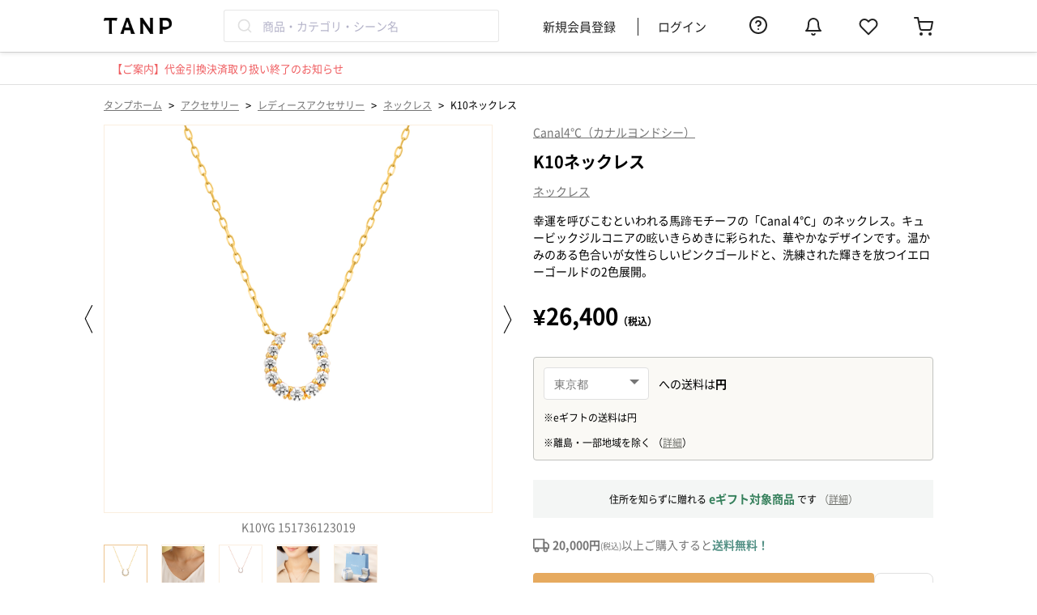

--- FILE ---
content_type: text/html; charset=UTF-8
request_url: https://tanp.jp/products/view/19976
body_size: 38528
content:

<!DOCTYPE html>
<html lang="ja">
<head prefix="og: http://ogp.me/ns# fb: http://ogp.me/ns/fb# article: http://ogp.me/ns/article#">
    <meta charset="utf-8"/>    <meta name="viewport" content="width=device-width,initial-scale=1.0">
    <meta name="google-site-verification" content="AD6C_I-u_IpdT7-l1nRqU1mo-JcGVY2Q_JDPLrOsjI4">
    <link rel="shortcut icon" href="https://assets.tanp.jp/favicon.ico">
    <title>K10ネックレス |  Canal4℃（カナルヨンドシー）のプレゼント・ギフト通販 | TANP（タンプ）</title>
    <script src="https://assets.tanp.jp/4fae9e4/js/laravel-mix/dist/pc/init.js"></script>    <meta name="description" content="幸運を呼びこむといわれる馬蹄モチーフの「Canal 4℃」のネックレス。キュービックジルコニアの眩いきらめきに彩られた、華やかなデザインです。温かみのある色合いが女性らしいピンクゴールドと、洗練された輝きを放つイエローゴールドの2色展開。"/>            <link href="https://tanp.jp/products/view/19976" rel="canonical">
                    <meta property="og:title" content="K10ネックレス |  Canal4℃（カナルヨンドシー）のプレゼント・ギフト通販 | TANP（タンプ）">
    <meta property="og:type" content="product">
            <meta property="og:url" content="https://tanp.jp/products/view/19976">
        <meta property="og:image"
          content="https://images.tanp.jp/gracia.tanp/product19976/151736123019_1.jpg">
    <meta property="og:site_name" content="TANP（タンプ）">
            <meta property="og:description" content="幸運を呼びこむといわれる馬蹄モチーフの「Canal 4℃」のネックレス。キュービックジルコニアの眩いきらめきに彩られた、華やかなデザインです。温かみのある色合いが女性らしいピンクゴールドと、洗練された輝きを放つイエローゴールドの2色展開。">
        <link rel="apple-touch-icon" href='https://assets.tanp.jp/favicon.ico'/>
    <meta property="fb:app_id" content="130413917573250">
    <meta name="twitter:card" content="summary_large_image">

    <meta name="p:domain_verify" content="b66815b7fca76d124c9854d862c15848"/>

    

<script>
    window.dataLayer = window.dataLayer || [];
            dataLayer.push({
            'ecomm_prodid': 19976,
            'ecomm_pagetype': 'product',
            'ecomm_totalvalue': 26400,
            'PageType': 'Productpage',
        });
            
    
            (function(w,d,s,l,i){w[l]=w[l]||[];w[l].push({'gtm.start':new Date().getTime(),event:'gtm.js'});var f=d.getElementsByTagName(s)[0],j=d.createElement(s),dl=l!='dataLayer'?'&l='+l:'';j.async=true;j.src='https://www.googletagmanager.com/gtm.js?id='+i+dl;f.parentNode.insertBefore(j,f);})(window,document,'script','dataLayer','GTM-54ST37K');
    
    </script>

            <link rel="stylesheet" href="https://assets.tanp.jp/4fae9e4/css/dist/main.css"/>        
        <link rel="preload" href="https://assets.tanp.jp/font/NotoSansJP-Regular-Slim.woff2" as="font" type="font/woff2" crossorigin>
    <link rel="preload" href="https://assets.tanp.jp/font/NotoSansJP-Bold-Slim.woff2" as="font" type="font/woff2" crossorigin>
    <link rel="preload" href="https://assets.tanp.jp/font/FontAwesome-Slim.woff2" as="font" type="font/woff2" crossorigin>

            <link rel="preload" as="image" href="https://images.tanp.jp/gracia.tanp/product19976/151736123019_1.jpg?w=1000">
    
    
    <script src="https://assets.tanp.jp/4fae9e4/js/laravel-mix/dist/pc/application.js" defer="defer"></script>                    <link rel="stylesheet" href="https://assets.tanp.jp/4fae9e4/css/dist/pages/header/pc/index.css"/>    </head>

<body>


<template id='template-modal-wrapper'>
    <div class="background">
        <div class="modal">
            <span class="close-icon">&times;</span>
            <div class="content">
                <slot name="content"></slot>
                <p class="close-button">閉じる</p>
            </div>
        </div>
    </div>
    <style>
        * {
            box-sizing: border-box;
            color: var(--color-base);
            margin: 0;
        }

        .background {
            display: flex;
            align-items: center;
            z-index: 100;
            position: fixed;
            left: 0;
            top: 0;
            width: 100vw;
            height: 100vh;
            background-color: rgba(0, 0, 0, 0.4);
            animation: fade-in 0.8s;
            padding: 80px 16px 160px
        }

        :host([is-web-view="true"]) .background {
            padding-bottom: 240px;
        }

        @keyframes fade-in {
            from {
                opacity: 0;
            }
            to {
                opacity: 1;
            }
        }

        .modal {
            display: flex;
            max-width: 500px;
            max-height: 100%;
            background-color: var(--color-base-bright);
            border-radius: 8px;
            margin: 0 auto;
            position: relative;
        }

        .content {
            overflow: auto;
            padding: 20px;
            width: 100%;
        }

        .close-button {
            font-size: 14px;
            color: var(--color-base-deep);
            text-align: center;
            cursor: pointer;
            border: 1px solid #6F706B;
            border-radius: 80px;
            padding: 12px 0;
            width: 100%;
        }

        .close-icon {
            position: absolute;
            right: -8px;
            top: -8px;
            border-radius: 50%;
            font-size: 15px;
            line-height: 15px;
            padding: 4px 4px 5px 5px;
            background: #C1C2BF;
            color: var(--color-base-bright);
            cursor: pointer;
        }

        :host([closed]) {
            display: none;
        }
    </style>
</template>

<script>
    customElements.define('modal-wrapper',
        class extends HTMLElement {
            constructor() {
                super();

                // このElement（<modal-wrapper>タグ）にShadow DOMをattachする
                const shadowRoot = this.attachShadow({mode: 'open'});

                const template = document.getElementById('template-modal-wrapper');
                shadowRoot.appendChild(template.content.cloneNode(true));
            }

            connectedCallback() {
                // close-buttonの設定
                const closeButton = this.shadowRoot.querySelector('.close-button');
                closeButton.addEventListener('click', () => {
                    this.setAttribute('closed', '');
                });

                // close-iconの設定
                const closeIcon = this.shadowRoot.querySelector('.close-icon');
                closeIcon.addEventListener('click', () => {
                    this.setAttribute('closed', '');
                });

                // backgroundの設定（背景部分をクリックしたらモーダルが閉じるようにする）
                const background = this.shadowRoot.querySelector('.background');
                background.addEventListener('click', (event) => {
                    if (event.target === background) {
                        this.setAttribute('closed', '');
                    }
                });
            }
        }
    );
</script>

<template id='template-review-stars'>
    <span class="stars"></span>
    <style>
        *, *::before, *::after {
            box-sizing: border-box;
        }

        :host {
            display: block;
            line-height: normal;
        }

        .stars {
            position: relative;
            z-index: 0;
            display: inline-block;
            white-space: nowrap;
            color: #CCCCCC;
            letter-spacing: 0.1em;
        }

        .stars:before, .stars:after {
            content: '★★★★★';
        }

        .stars:after {
            position: absolute;
            z-index: 1;
            top: 0;
            left: 0;
            overflow: hidden;
            white-space: nowrap;
            color: #E6AA5F;
        }

        .stars[data-rate="5.0"]:after {
            width: 100%;
        }

        .stars[data-rate="4.9"]:after {
            width: 98%;
        }

        .stars[data-rate="4.8"]:after {
            width: 96%;
        }

        .stars[data-rate="4.7"]:after {
            width: 94%;
        }

        .stars[data-rate="4.6"]:after {
            width: 92%;
        }

        .stars[data-rate="4.5"]:after {
            width: 90%;
        }

        .stars[data-rate="4.4"]:after {
            width: 88%;
        }

        .stars[data-rate="4.3"]:after {
            width: 86%;
        }

        .stars[data-rate="4.2"]:after {
            width: 84%;
        }

        .stars[data-rate="4.1"]:after {
            width: 82%;
        }

        .stars[data-rate="4.0"]:after {
            width: 80%;
        }

        .stars[data-rate="3.9"]:after {
            width: 78%;
        }

        .stars[data-rate="3.8"]:after {
            width: 76%;
        }

        .stars[data-rate="3.7"]:after {
            width: 74%;
        }

        .stars[data-rate="3.6"]:after {
            width: 72%;
        }

        .stars[data-rate="3.5"]:after {
            width: 70%;
        }

        .stars[data-rate="3.4"]:after {
            width: 68%;
        }

        .stars[data-rate="3.3"]:after {
            width: 66%;
        }

        .stars[data-rate="3.2"]:after {
            width: 64%;
        }

        .stars[data-rate="3.1"]:after {
            width: 62%;
        }

        .stars[data-rate="3.0"]:after {
            width: 60%;
        }

        .stars[data-rate="2.9"]:after {
            width: 58%;
        }

        .stars[data-rate="2.8"]:after {
            width: 56%;
        }

        .stars[data-rate="2.7"]:after {
            width: 54%;
        }

        .stars[data-rate="2.6"]:after {
            width: 52%;
        }

        .stars[data-rate="2.5"]:after {
            width: 50%;
        }

        .stars[data-rate="2.4"]:after {
            width: 48%;
        }

        .stars[data-rate="2.3"]:after {
            width: 46%;
        }

        .stars[data-rate="2.2"]:after {
            width: 44%;
        }

        .stars[data-rate="2.1"]:after {
            width: 42%;
        }

        .stars[data-rate="2.0"]:after {
            width: 40%;
        }

        .stars[data-rate="1.9"]:after {
            width: 38%;
        }

        .stars[data-rate="1.8"]:after {
            width: 36%;
        }

        .stars[data-rate="1.7"]:after {
            width: 34%;
        }

        .stars[data-rate="1.6"]:after {
            width: 32%;
        }

        .stars[data-rate="1.5"]:after {
            width: 30%;
        }

        .stars[data-rate="1.4"]:after {
            width: 28%;
        }

        .stars[data-rate="1.3"]:after {
            width: 26%;
        }

        .stars[data-rate="1.2"]:after {
            width: 24%;
        }

        .stars[data-rate="1.1"]:after {
            width: 22%;
        }

        .stars[data-rate="1.0"]:after {
            width: 20%;
        }

        .stars[data-rate="0.9"]:after {
            width: 18%;
        }

        .stars[data-rate="0.8"]:after {
            width: 16%;
        }

        .stars[data-rate="0.7"]:after {
            width: 14%;
        }

        .stars[data-rate="0.6"]:after {
            width: 12%;
        }

        .stars[data-rate="0.5"]:after {
            width: 10%;
        }

        .stars[data-rate="0.4"]:after {
            width: 8%;
        }

        .stars[data-rate="0.3"]:after {
            width: 6%;
        }

        .stars[data-rate="0.2"]:after {
            width: 4%;
        }

        .stars[data-rate="0.1"]:after {
            width: 2%;
        }

        .stars[data-rate="0.0"]:after {
            width: 0;
        }
    </style>
</template>

<script>
    customElements.define('review-stars',
        class extends HTMLElement {
            constructor() {
                super();

                // このElement（<review-stars>タグ）にShadow DOMをattachする
                const shadowRoot = this.attachShadow({mode: 'open'});

                const template = document.getElementById('template-review-stars');
                shadowRoot.appendChild(template.content.cloneNode(true));
            }

            connectedCallback() {
                const ratingElement = this.shadowRoot.querySelector('.stars');
                ratingElement.setAttribute('data-rate', this.rating);
            }

            get rating() {
                return this.getAttribute('rating');
            }
        }
    );
</script>

<template id='template-review-item'>
    <div class="reviewer-name-container">
        <p class="reviewer-name"></p>
        <p class="reviewer-type"></p>
    </div>
    <div class="created-container">
        <p class="created"></p>
        <p class="scene"></p>
        <p class="relationship"></p>
    </div>
    <div class="stars-container">
        <review-stars class="stars"></review-stars>
        <p class="rating-text"></p>
    </div>
    <p class="review-title"></p>
    <div class="review-images-container">
        <img class="review-image">
    </div>
    <p class="review-text"></p>
    <style>
        * {
            box-sizing: border-box;
        }

        p {
            margin: 0;
        }

        :host {
            display: block;
        }

        .reviewer-name-container {
            display: flex;
            margin-bottom: 12px;
        }

        .reviewer-name {
            font-size: 14px;
        }

        .reviewer-type {
            font-size: 14px;
        }

        .created-container {
            display: flex;
            align-items: center;
        }

        .created {
            font-size: 14px;
            color: #6F706B;
            margin-right: 12px;
        }

        .scene {
            font-size: 12px;
            color: #6F706B;
            border: 1px solid #6F706B;
            padding: 2px 8px;
            margin-right: 4px;
        }

        .relationship {
            font-size: 12px;
            color: #6F706B;
            border: 1px solid #6F706B;
            padding: 2px 8px;
        }

        .stars-container {
            display: flex;
            align-items: center;
            gap: 4px;
            margin: 12px 0;
        }

        .stars {
            font-size: 16px;
        }

        .rating-text {
            font-size: 16px;
            font-weight: bold;
        }

        .review-title {
            font-size: 16px;
            font-weight: bold;
            margin-bottom: 16px;
            line-height: 150%;
        }

        .review-images-container {
            display: flex;
            gap: 12px;
            margin-bottom: 16px;
        }

        .review-image {
            width: 160px;
            height: 160px;
            object-fit: cover;
            border-radius: 4px;
            cursor: pointer;
        }

        @media (max-width: 450px) {
            .review-image {
                width: calc((100% - 24px) / 3);
                height: auto;
                aspect-ratio: 1;
            }
        }

        .review-text {
            font-size: 14px;
            line-height: 150%;
        }
    </style>
</template>

<script>
    customElements.define('review-item',
        class extends HTMLElement {
            constructor() {
                super();

                const shadowRoot = this.attachShadow({mode: 'open'});

                const template = document.getElementById('template-review-item');
                shadowRoot.appendChild(template.content.cloneNode(true));
            }

            connectedCallback() {
                const reviewerNameElement = this.shadowRoot.querySelector('.reviewer-name');
                reviewerNameElement.innerText = `${this.reviewerName}様`;

                const reviewerTypeElement = this.shadowRoot.querySelector('.reviewer-type');
                reviewerTypeElement.innerText = `（${this.reviewerType}）`;

                const sceneElement = this.shadowRoot.querySelector('.scene');
                if (this.scene) {
                    sceneElement.innerText = this.scene;
                } else {
                    sceneElement.remove();
                }

                const relationshipElement = this.shadowRoot.querySelector('.relationship');
                if (this.relationship) {
                    relationshipElement.innerText = `${this.relationship}へ`;
                } else {
                    relationshipElement.remove();
                }

                const createdElement = this.shadowRoot.querySelector('.created');
                createdElement.innerText = `投稿日：${this.created}`;

                const ratingElement = this.shadowRoot.querySelector('.rating-text');
                ratingElement.innerText = this.rating;

                const starsElement = this.shadowRoot.querySelector('.stars');
                starsElement.setAttribute('rating', this.rating);

                const reviewTitleElement = this.shadowRoot.querySelector('.review-title');
                if (this.reviewTitle) {
                    reviewTitleElement.innerText = this.reviewTitle;
                } else {
                    reviewTitleElement.remove();
                }

                const reviewTextElement = this.shadowRoot.querySelector('.review-text');
                reviewTextElement.innerText = this.reviewText;

                this.initializeReviewImages();
            }

            /*
             * レビュー画像を初期化する
             */
            initializeReviewImages() {
                const reviewImagesContainerElement = this.shadowRoot.querySelector('.review-images-container');
                const reviewImageElement = this.shadowRoot.querySelector('.review-image');

                // レビュー画像がない場合は要素を削除する
                if (this.reviewImages.length === 0) {
                    reviewImagesContainerElement.remove();
                    reviewImageElement.remove();
                    return;
                }

                for (const image of this.reviewImages) {
                    // すでにsrcが設定されていれば、img要素を複製する
                    if (reviewImageElement.src) {
                        const newReviewImageElement = reviewImageElement.cloneNode();
                        newReviewImageElement.src = image;
                        reviewImagesContainerElement.appendChild(newReviewImageElement);
                    } else {
                        reviewImageElement.src = image;
                    }
                }

                // clickイベントを設定する
                this.shadowRoot.querySelectorAll('.review-image').forEach(imageElement => {
                    imageElement.addEventListener('click', () => {
                        document.querySelector('#js-review-image-modal').removeAttribute('closed');
                        document.querySelector('.js-reviewZoomImg').src = imageElement.src;
                    });
                });
            }

            /*
             * Attributes
             */
            get reviewerName() {
                return this.getAttribute('reviewer-name') ?? 'タンプカスタマー';
            }

            get reviewerType() {
                return this.getAttribute('reviewer-type');
            }

            get created() {
                return this.getAttribute('created');
            }

            get scene() {
                return this.getAttribute('scene') ?? '';
            }

            get relationship() {
                return this.getAttribute('relationship') ?? '';
            }

            get rating() {
                return this.getAttribute('rating');
            }

            get reviewTitle() {
                return this.getAttribute('review-title') ?? '';
            }

            get reviewText() {
                return this.getAttribute('review-text');
            }

            get reviewImages() {
                if (!this.hasAttribute('review-images')) {
                    return [];
                }
                return JSON.parse(this.getAttribute('review-images'));
            }
        }
    );
</script>

<template id='template-login-modal'>
    <div class="background">
        <div class="modal">
            <div class="header">
                <span class="close-button">&times;</span>
            </div>
            <div class="content">
                <div class="content-image-box">
                    <img class="content-image"
                         src="https://images.tanp.jp/gracia.tanp/icons/login_modal_img.png"
                         alt="login_modal_img"
                    >
                </div>
                <p class="content-title">お気に入りに追加</p>
                <p class="content-sub-title">「再入荷」や「値下げ」をすぐにお知らせ</p>
                <p class="content-description">
                    メルマガやアプリプッシュ通知を<br>
                    許可していただいた方にのみ送付いたします。
                </p>
                <p class="content-attention">お気に入りの追加にはログインが必要です</p>
                <div class="login-link-container">
                    <a href="/users/login" class="login-link">
                        <button class="login-link-container-button login">ログイン</button>
                    </a>
                    <a href="/users/registrationForm" class="login-link">
                        <button class="login-link-container-button signUp">新規会員登録</button>
                    </a>
                </div>
            </div>
        </div>
    </div>

    <style>
        * {
            box-sizing: border-box;
        }

        .background {
            z-index: 100;
            position: fixed;
            left: 0;
            top: 0;
            width: 100vw;
            height: 100vh;
            background-color: rgba(0, 0, 0, 0.4);
            animation: fade-in 0.8s;
        }

        @keyframes fade-in {
            from {
                opacity: 0;
            }
            to {
                opacity: 1;
            }
        }

        .modal {
            max-width: 406px;
            width: calc(100% - 20px);
            background-color: var(--color-base-bright);
            border-radius: 5px;
            margin: calc((100vh - 596.5px) / 2) auto;
        }

        :host([device="sp"]) .modal {
            max-width: 343px;
            margin: calc((100vh - 530px) / 2) auto;
        }

        .header {
            position: relative;
            padding: 20px;
        }

        :host([device="sp"]) .header {
            padding: 16px:
        }

        .close-button {
            position: absolute;
            right: 21px;
            top: 21px;
            font-size: 24px;
            color: var(--color-base-deep);
            cursor: pointer;
        }

        .content {
            padding: 20px;
        }

        :host([device="sp"]) .content {
            padding: 16px;
        }

        .content-image-box {
            position: relative;
            margin: 0 auto;
            height: 162px;
            width: 162px;
        }

        :host([device="sp"]) .content-image-box {
            height: 137px;
            width: 137px;
        }

        .content-image-box img {
            object-fit: contain;
            position: absolute;
            width: 100%;
            height: 100%;
        }

        .content-title {
            font-size: 24px;
            text-align: center;
            font-weight: 700;
            line-height: 150%;
        }

        :host([device="sp"]) .content-title {
            font-size: 18px;
        }

        .content-sub-title {
            font-size: 18px;
            text-align: center;
            font-weight: 700;
            line-height: 100%;
        }

        :host([device="sp"]) .content-sub-title {
            font-size: 14px;
        }

        .content-description {
            font-size: 12px;
            text-align: center;
            font-weight: 400;
            color: var(--color-base-deep);
        }

        :host([device="sp"]) .content-description {
            font-size: 10px;
        }

        .content-attention {
            font-size: 14px;
            text-align: center;
            font-weight: 400;
            color: var(--color-notification);
            margin-top: 32px;
        }

        :host([device="sp"]) .content-attention {
            font-size: 12px;
        }

        .login-link-container {
            margin-top: 16px;
            text-align: center;
            padding: 0 11px;
        }

        :host([device="sp"]) .login-link-container {
            font-size: 15px;
        }

        .login-link-container-button {
            width: 100%;
            height: 48px;
            margin-bottom: 16px;
            border-radius: 8px;
            border: 1px solid #E4A357;
            font-size: 15px;
            line-height: 100%;
            font-weight: 700;
        }

        :hover .login-link-container-button {
            cursor: pointer;
        }

        .login {
            background: var(--color-primary);
            color: var(--color-base-bright);
        }

        .signUp {
            background: var(--color-base-bright);
            color: var(--color-primary);
        }

        .login-link {
            font-size: 14px;
            color: var(--color-notification);
            text-decoration: underline;
        }

        :host([device="sp"]) .login-link {
            font-size: 16px;
            color: var(--color-primary);
        }

        .login-link:first-of-type {
            margin-right: 30px;
        }
    </style>
</template>

<script>
customElements.define('login-modal',
  class extends HTMLElement {
    constructor() {
      super();

      // このElement（<login-modal>タグ）にShadow DOMをattachする
      const shadowRoot = this.attachShadow({mode: 'open'});

      const template = document.getElementById('template-login-modal');
      shadowRoot.appendChild(template.content.cloneNode(true));
    }

    connectedCallback() {
      this.shadowRoot.querySelectorAll('.login-link').forEach((link) => {
          link.href += '?redirect=' + this.getCurrentPath();
      });

      // close-buttonの設定
      const closeButton = this.shadowRoot.querySelector('.close-button');
      const this_ = this;
      closeButton.addEventListener('click', () => {
        this_.remove();
      });
    }

    getCurrentPath() {
      return window.location.pathname;
    }
  }
);
</script>
<template id='template-login-modal-for-fav'>
    <login-modal>
    </login-modal>
</template>

<template id='template-fav-button'>
    <button>
        <svg>
            <use xlink:href="/img/icons.svg#icon-heart-fill"></use>
        </svg>
    </button>

    <style>
        button {
            box-sizing: border-box;
            display: block;
            padding: 0;
            height: 20px;
            width: 20px;
            background: transparent;
            border: none;
        }

        svg {
            width: 100%;
            height: 100%;
            fill: var(--color-base-middle);
        }

        :host([favorited=""]) svg, :host([favorited="true"]) svg {
            fill: var(--color-notification);
        }
    </style>
</template>
<script>
    class FavButtonElement extends HTMLElement {

        // 同一商品のお気に入り状態を同期するために、ページ内の全てのFavButtonElementを保持しておく（これを継承しているFavButtonWithCountElementも保持する）
        static favoriteButtonElements = [];

        constructor() {
            super();
            // shadow-domに隠された場合、window.querySelectorなどでは
            // エレメントにアクセスできないため、エレメントのリストを別で管理する。
            FavButtonElement.favoriteButtonElements.push(this);
        }

        // カスタム要素がDOMに接続された時に呼び出される
        connectedCallback() {
            if (!this.shadowRoot) {
                // このElement（<fav-button>タグ）にShadow DOMをattachする
                const shadowRoot = this.attachShadow({mode: 'open'});

                // <template> タグの内容を複製し、Shadow DOMに追加
                const template = document.getElementById('template-fav-button');
                shadowRoot.appendChild(template.content.cloneNode(true));

                // ボタンをクリックした時の挙動をセットする
                this.setButtonEvent();
            }
        }

        setButtonEvent() {
            this.isRequesting = false;

            const button = this.shadowRoot.querySelector('button');

            // アイコンをクリックした時の挙動
            button.addEventListener('click', (e) => {
                e.stopPropagation();
                e.preventDefault();

                // "show-modal-on-click" 属性が指定されている場合は
                // モーダルを表示して処理を終える
                if (this.showModalOnClick) {
                    const modalTemplate = document.getElementById('template-login-modal-for-fav');
                    const modalNode = modalTemplate.content.cloneNode(true);
                    // "device" attributeを設定する
                    modalNode.querySelector('login-modal').setAttribute('device', this.device);
                    document.body.appendChild(modalNode);
                    return;
                }

                if (this.isRequesting === false) {
                    // ２重リクエストが起きないようにする
                    this.isRequesting = true;

                    // requestを送信する
                    this.requestFavorite(!this.isFavorited)
                        .then((res) => {
                            if (res.ok) {
                                // 表示を切り替える
                                this.brotherElements.forEach((elem) => elem.toggle());
                                // ログを送信する（エラー処理はしない）
                                this.pushLog(this.isFavorited);
                            }
                        })
                        .finally(() => {
                            // 処理が終わったのでisRequestingを更新する
                            this.isRequesting = false;
                        });
                }
            });
        }

        // 'favorited' attributeを切り替える
        toggle() {
            this.isFavorited = !this.isFavorited;
        }

        // favorite状態の更新リクエストをサーバーに送る
        // - val : Boolean
        // - requestFavorite() : Promise<Response>
        requestFavorite(val) {
            const path = val ? '/favorites/add' : '/favorites/delete';
            const csrfToken = document.querySelector('input[name="_csrfToken"]').value;
            const formData = new FormData();
            formData.append('product_id', this.productId);

            return fetch(path, {
                method: 'POST',
                credentials: 'same-origin',
                headers: {
                    'X-CSRF-Token': csrfToken,
                },
                body: formData,
            });
        }

        pushLog(val) {
          // TanpLoggerはlogger.jsファイルで定義されている
          if (window.TanpLogger === undefined) {
            return;
          }

          const type = val ? this.logAddFavEvent : this.logDeleteFavEvent;

          const logObj = {
            type,
            product_id: this.productId,
          };
          window.TanpLogger.pushStandardLog(logObj);
        }

        /*
         * Attributes
         */
        get productId() {
            return this.getAttribute('product-id');
        }

        get isFavorited() {
            const val = this.getAttribute('favorited');
            return val === '' || val === 'true';
        }

        set isFavorited(val) {
            if (val) {
                this.setAttribute('favorited', '');
            } else {
                this.removeAttribute('favorited');
            }
        }

        get showModalOnClick() {
            const val = this.getAttribute('show-modal-on-click');
            return val === '' || val === 'true';
        }

        get device() {
            const val = this.getAttribute('device');
            return val ?? 'pc';
        }

        get logAddFavEvent() {
            return this.getAttribute('log-add-fav-event') ?? 'add_favorite';
        }

        get logDeleteFavEvent() {
            return this.getAttribute('log-delete-fav-event') ?? 'delete_favorite';
        }

        /*
         * Computed fields
         */

        // 自分と同じ商品IDをもつお気に入りボタンを返す
        get brotherElements() {
            return FavButtonElement.favoriteButtonElements.filter((element) => {
                return element.productId === this.productId;
            });
        }
    }

    // <fav-button> タグの登録
    customElements.define('fav-button', FavButtonElement);
</script>

<template id='template-fav-button-with-count'>
    <button>
        <svg class="icon">
            <use xlink:href="/img/icons.svg#icon-heart-fill"></use>
        </svg>
        <span class="count"></span>
    </button>
    <style>
        * {
            box-sizing: border-box;
            padding: 0;
        }

        button {
            display: block;
            padding: 2px;
            background: transparent;
            border: none;
            margin: 0 auto;
            width: 100%;
            height: 100%;
            cursor: pointer;
        }

        .icon {
            display: block;
            margin: 0 auto;
            width: 24px;
            height: 24px;
            fill: var(--color-base-middle);
        }

        .count {
            display: block;
            font-size: 10px;
            color: var(--color-base);
            margin-top: 4px;
        }

        :host([favorited=""]) svg, :host([favorited="true"]) svg {
            fill: var(--color-notification);
        }
    </style>
</template>
<script>
    class FavButtonWithCountElement extends FavButtonElement {

        constructor() {
            super();
        }

        // カスタム要素がDOMに接続された時に呼び出される
        // constructorの直後に呼び出される
        connectedCallback() {

            // このElement（<fav-button-with-count>タグ）にShadow DOMをattachする
            const shadowRoot = this.attachShadow({mode: 'open'});

            // <template> タグの内容を複製し、Shadow DOMに追加
            const template = document.getElementById('template-fav-button-with-count');

            shadowRoot.appendChild(template.content.cloneNode(true));

            // ボタンをクリックした時の挙動をセットする
            this.setButtonEvent();

            // お気に入り数を表示するspan要素を保持しておく
            this.countElement = this.shadowRoot.querySelector('.count');

            // お気に入り数の表示をセットする
            this.setFavoriteCountText();
        }

        // 'favorited' 'favorite-count' attributeを切り替える
        toggle() {
            this.isFavorited = !this.isFavorited;
            const count = parseInt(this.favoriteCount);
            if (this.isFavorited) {
                this.favoriteCount = (count + 1).toString();
            } else {
                this.favoriteCount = (count - 1).toString();
            }
        }

        // span要素にcountを表示する
        setFavoriteCountText() {
            this.countElement.innerText = parseInt(this.favoriteCount).toLocaleString();
        }

        /*
         * Attributes
         */
        get favoriteCount() {
            return this.getAttribute('favorite-count');
        }

        set favoriteCount(val) {
            this.setAttribute('favorite-count', val);
            this.setFavoriteCountText();
        }

    }

    // <fav-button-with-count> タグの登録
    customElements.define('fav-button-with-count', FavButtonWithCountElement);
</script>

<template id='template-product-detail-delivery-date'>
    <div class="container">
        <div class="shipping-fee-container">
            <div class="normal-shipping-fee-container">
                <div class="select-box-container">
                    <select class="select-box prefecture-list"></select>
                </div>
                <p>への送料は<span class="bold"><span class="shipping-fee-text"></span>円</span></p>
            </div>
            <div class="e-gift-shipping-fee-container">
                <p>※eギフトの送料は<span class="e-gift-shipping-fee-text"></span>円</p>
            </div>
        </div>
        <p class="delivery-date-container hidden">
            <span class="red time-limit-text"></span>決済完了で<span class="red bold delivery-date-text"></span>にお届け
        </p>
        <p class="haste-shipping-container hidden">
            <span class="bold">お急ぎ便(+390円)なら</span>
            <br>
            <span class="red">本日 <span class="haste-time-limit-text"></span></span>決済完了で<span class="red bold haste-shipping-date-text"></span>にお届け
        </p>
        <p class="caution">
            ※離島・一部地域を除く
            （<a class="link" target="_blank" rel="noopener noreferrer" href="https://gra-cia.zendesk.com/hc/ja/articles/4406687850009-離島へのお届けについて">詳細</a>）
        </p>
    </div>
    <style>
        * {
            box-sizing: border-box;
            margin: 0;
        }
        .container {
            background: #FAF9F5;
            border: 1px solid #C1C2BF;
            border-radius: 4px;
            padding: 12px;
            font-size: 14px;
            max-width: 494px;
        }
        .hidden {
            display: none;
        }
        .normal-shipping-fee-container {
            display: flex;
            align-items: center;
            margin-bottom: 12px;
        }
        .e-gift-shipping-fee-container {
            width: 100%;
            margin-bottom: 12px;
            font-size: 12px;
        }
        .select-box-container {
            position: relative;
            margin-right: 12px;
        }
        .select-box-container:after {
            content: "";
            position: absolute;
            border-left: 6px solid transparent;
            border-right: 6px solid transparent;
            border-top: 6px solid #757575;
            right: 12px;
            top: 15px;
            width: 0;
            z-index: 1;
        }
        .select-box {
            -webkit-appearance: none;
            -moz-appearance: none;
            appearance: none;
            display: block;
            width: 130px;
            padding: 13px 12px 11px;
            font-size: 14px;
            line-height: 14px;
            color: #757575;
            border: solid 1px #e0e0e0;
            background-color: #FFFFFF;
            background-image: none;
            border-radius: 4px;
        }
        .delivery-date-container {
            margin-bottom: 12px;
        }
        .haste-shipping-container {
            margin-bottom: 12px;
            line-height: 24px;
        }
        .red {
            color: #CB2C34;
        }
        .link {
            text-decoration: underline !important;
            color: #6F706B;
        }
        .bold {
            font-weight: bold;
        }
        .caution {
            font-size: 12px;
        }
    </style>
</template>

<script>
    customElements.define('product-detail-delivery-date',
        class extends HTMLElement {

            constructor() {
                super();
                // このElement（<product-detail-delivery-date>タグ）にShadow DOMをattachする
                const shadowRoot = this.attachShadow({mode: 'open'});
                const template = document.getElementById('template-product-detail-delivery-date');
                shadowRoot.appendChild(template.content.cloneNode(true));
            }

            connectedCallback() {

                // 都道府県のセレクトボックスを生成
                const select = this.shadowRoot.querySelector('.prefecture-list');
                for (const prefecture of this.prefectures()) {
                    const option = document.createElement('option');
                    option.value = prefecture.id;
                    option.textContent = prefecture.ja;
                    if (prefecture.id === this.lastSelectedPrefectureId) {
                        option.setAttribute('selected', '');
                    }
                    select.appendChild(option);
                }

                // 都道府県が選択された場合、ローカルストレージに値を保持し、送料とお届け日を更新する
                select.addEventListener('change', (event) => {
                    const prefectureId = event.target.value;
                    this.setShippingDateAndShippingFeeText(this.productId, prefectureId);
                });

                // 送料、お届け日の初期値をセットする
                this.setShippingDateAndShippingFeeText(this.productId, this.lastSelectedPrefectureId);

                // 通常便の締め時間の設定
                this.shadowRoot.querySelector('.time-limit-text').innerText = this.getTimeLimitText();

                // お急ぎ便の締め時間の設定
                this.shadowRoot.querySelector('.haste-time-limit-text').innerText = this.getHasteTimeLimitText();

                if (!this.canUseEGift) {
                    this.shadowRoot.querySelector('.e-gift-shipping-fee-container').remove();
                }
            }

            /**
             * お届け日と送料の値をセットする
             */
            setShippingDateAndShippingFeeText(productId, prefectureId) {
                const path = `/api/web/products/${productId}/shipping_data/${prefectureId}`;
                fetch(path, {
                    headers: {'X-Requested-With': 'XMLHttpRequest'},
                })
                .then((res) => res.json())
                .then((res) => {
                    const minDeliveryDays = res.min_delivery_days;
                    const shippingFee = res.shipping_fee;

                    const canSelectDeliveryDate = res.can_select_delivery_date;
                    const canUseHasteShipping = res.can_use_haste_shipping;

                    const shippingFeeTextArea = this.shadowRoot.querySelector('.shipping-fee-text');
                    const deliveryDateContainer = this.shadowRoot.querySelector('.delivery-date-container');
                    const hasteShippingContainer = this.shadowRoot.querySelector('.haste-shipping-container');
                    const deliveryDateTextArea = this.shadowRoot.querySelector('.delivery-date-text');
                    const hasteShippingDateTextArea = this.shadowRoot.querySelector('.haste-shipping-date-text');

                    // 通常便の送料をセットする
                    shippingFeeTextArea.innerText = shippingFee.toLocaleString();

                    // eギフトの送料をセットする
                    if (this.canUseEGift) {
                        const e_gift_shipping_fee = res.e_gift_shipping_fee;
                        const eGiftShippingFeeTextArea = this.shadowRoot.querySelector('.e-gift-shipping-fee-text');
                        eGiftShippingFeeTextArea.innerText = e_gift_shipping_fee.toLocaleString();
                    }

                    if (canSelectDeliveryDate) {
                        // お届け日が選択できる場合は、通常のお届け日に関するテキストを表示する
                        deliveryDateContainer.classList.remove('hidden');
                        if (canUseHasteShipping) {
                            // お急ぎ便が使える場合は、お急ぎ便のテキストも表示する
                            hasteShippingContainer.classList.remove('hidden');
                        }
                    }

                    // minDeliveryDaysは、通常便・お急ぎ便にかかわらず配送できる最短の配送日数になっているので、
                    // ・お急ぎ便が使える場合
                    //   ・お急ぎ便の日数：minDeliveryDays
                    //   ・通常便の日数：minDeliveryDays + 1
                    // ・お急ぎ便が使えない場合
                    //   ・通常便の日数：minDeliveryDays
                    // として計算する
                    if (canUseHasteShipping) {
                        // お急ぎ便のお届け日をセットする
                        hasteShippingDateTextArea.innerText = this.formatDateAfter(minDeliveryDays);
                        // 通常便のお届け日をセットする
                        deliveryDateTextArea.innerText = this.formatDateAfter(minDeliveryDays + 1);
                    } else {
                        deliveryDateTextArea.innerText = this.formatDateAfter(minDeliveryDays);
                    }
                })
            }

            /**
             * 都道府県のIDと日本語名の一覧
             */
            prefectures() {
                return [
                    {id: 1, ja: "北海道"},
                    {id: 2, ja: "青森県"},
                    {id: 3, ja: "岩手県"},
                    {id: 4, ja: "宮城県"},
                    {id: 5, ja: "秋田県"},
                    {id: 6, ja: "山形県"},
                    {id: 7, ja: "福島県"},
                    {id: 8, ja: "茨城県"},
                    {id: 9, ja: "栃木県"},
                    {id: 10, ja: "群馬県"},
                    {id: 11, ja: "埼玉県"},
                    {id: 12, ja: "千葉県"},
                    {id: 13, ja: "東京都"},
                    {id: 14, ja: "神奈川県"},
                    {id: 15, ja: "新潟県"},
                    {id: 16, ja: "富山県"},
                    {id: 17, ja: "石川県"},
                    {id: 18, ja: "福井県"},
                    {id: 19, ja: "山梨県"},
                    {id: 20, ja: "長野県"},
                    {id: 21, ja: "岐阜県"},
                    {id: 22, ja: "静岡県"},
                    {id: 23, ja: "愛知県"},
                    {id: 24, ja: "三重県"},
                    {id: 25, ja: "滋賀県"},
                    {id: 26, ja: "京都府"},
                    {id: 27, ja: "大阪府"},
                    {id: 28, ja: "兵庫県"},
                    {id: 29, ja: "奈良県"},
                    {id: 30, ja: "和歌山県"},
                    {id: 31, ja: "鳥取県"},
                    {id: 32, ja: "島根県"},
                    {id: 33, ja: "岡山県"},
                    {id: 34, ja: "広島県"},
                    {id: 35, ja: "山口県"},
                    {id: 36, ja: "徳島県"},
                    {id: 37, ja: "香川県"},
                    {id: 38, ja: "愛媛県"},
                    {id: 39, ja: "高知県"},
                    {id: 40, ja: "福岡県"},
                    {id: 41, ja: "佐賀県"},
                    {id: 42, ja: "長崎県"},
                    {id: 43, ja: "熊本県"},
                    {id: 44, ja: "大分県"},
                    {id: 45, ja: "宮崎県"},
                    {id: 46, ja: "鹿児島県"},
                    {id: 47, ja: "沖縄県"}
                ]
            }

            /**
             * 受注の締め時間のテキストを返す
             */
            getTimeLimitText() {
                const timeLimit = parseInt(this.getAttribute('time-limit'));
                const nowHour = (new Date()).getHours();
                return `${nowHour >= timeLimit ? '明日' : '本日'} ${timeLimit}時までに`;
            }

            /**
             * お急ぎ便の締め時間のテキストを返す
             */
            getHasteTimeLimitText() {
                const hasteTimeLimit = parseInt(this.getAttribute('haste-time-limit'));
                return `${hasteTimeLimit}時までに`;
            }

            /**
             * 今日からn日後の日付をフォーマットして返す
             */
            formatDateAfter(minDeliveryDays) {
                const date = new Date();
                date.setDate(date.getDate() + minDeliveryDays);
                const month = date.getMonth() + 1;
                const day = date.getDate();
                const week = ["日", "月", "火", "水", "木", "金", "土"][date.getDay()]
                return `${minDeliveryDays === 1 ? '明日 ' : ''}${month}/${day}(${week})`;
            }

            /*
             * 商品ID
             */
            get productId() {
                return this.getAttribute('product-id');
            }

            /*
             * 最後に選択されていた都道府県ID
             */
            get lastSelectedPrefectureId() {
                return parseInt(this.getAttribute('last-selected-prefecture-id'));
            }

            /*
             * eギフトが使えるかどうか
             */
            get canUseEGift() {
                const val = this.getAttribute('can-use-e-gift');
                return val === '' || val === 'true';
            }
        }
    );
</script>

<template id='template-product-item'>
    <a href="" class="container">
        <div class="image-container">
            <p class="rank"></p>
            <div class="label-container">
                <p class="can-personalization">名入れ対応</p>
                <p class="is-new">New</p>
            </div>
            <img class="image">
        </div>
        <div class="info-container">
            <p class="brand-title text"></p>
            <p class="title text"></p>
            <p class="product-group text"></p>
            <div class="bottom-container">
                <div class="price-container">
                    <p class="price text"></p>
                </div>
                <slot name="fav-button"></slot>
            </div>
            <p class="min-shipping-date"></p>
            <p class="sold-out">SOLD OUT</p>
        </div>
    </a>

    <style>
        * {
            box-sizing: border-box;
        }

        p {
            margin: 0;
        }

        :host {
            /* デフォルトはinline-block。そのままだとcontainerのwidth:100%が効かない */
            display: block;
        }

        .container {
            display: block;
            width: 100%;
            transition: opacity 0.3s;
            text-decoration: none;
        }

        .image-container {
            position: relative;
            width: 100%;
            padding-top: 100%;
        }

        .rank {
            position: absolute;
            z-index: 1;
            margin: 0;
            left: 5px;
            top: 5px;
            font-size: 11px;
            display: inline-block;
            height: 22px;
            line-height: 22px;
            border-radius: 12px;
            padding: 0 9px;
            color: var(--color-base-bright);
            background-color: var(--color-primary);
        }

        :host(:not([rank])) .rank {
            display: none;
        }

        .label-container {
            position: absolute;
            z-index: 1;
            left: 0;
            bottom: 0;
            display: flex;
            flex-direction: column;
            align-items: flex-start;
        }

        .can-personalization,
        .is-new {
            font-size: 10px;
            line-height: 12px;
            color: var(--color-base-bright);
            padding: 4px 8px;
        }

        .can-personalization {
            background-color: #EF5D60;
        }

        :host(:not([can-personalization])) .can-personalization {
            display: none;
        }

        .is-new {
            background-color: #C9B67E;
        }

        :host(:not([is-new])) .is-new {
            display: none;
        }

        .image {
            display: block;
            position: absolute;
            top: 0;
            left: 0;
            width: 100%;
            height: 100%;
            object-fit: cover;
            border: 0;
            opacity: 0;
            transition: opacity 0.5s;
        }

        .image[src] {
            opacity: 1 !important;
        }

        .info-container {
            padding-top: 8px;
        }

        .text {
            line-height: 1.4;
            white-space: nowrap;
            overflow: hidden;
            text-overflow: ellipsis;
        }

        .brand-title {
            font-size: 10px;
            color: var(--color-base-deep);
            margin-bottom: 4px;
        }

        .title {
            font-size: 12px;
            font-weight: bold;
            margin-bottom: 4px;
            color: var(--color-base);
        }

        .product-group {
            font-size: 12px;
            color: var(--color-base-deep);
            margin-bottom: 8px;
        }

        .bottom-container {
            display: flex;
            justify-content: space-between;
            align-items: flex-start;
            margin-bottom: 8px;
        }

        .price {
            font-size: 14px;
            line-height: 20px;
            color: var(--color-base);
        }

        .sold-out {
            display: none;
            font-size: 10px;
            line-height: 10px;
            color: var(--color-base-deep);
            background-color: var(--color-base-middle);
            border-radius: 4px;
            padding: 6px 8px;
        }

        :host([sold-out]) .sold-out {
            display: inline-block;
        }

        .min-shipping-date {
            display: none;
            font-size: 12px;
            font-weight: normal;
            color: var(--color-base);
        }

        .min-shipping-date span {
            color: var(--color-secondary);
            font-weight: bold;
        }

        :host([min-shipping-date]) .min-shipping-date {
            display: block;
        }

        :host([device="sp"]) .rank {
            left: 4px;
            top: 4px;
            font-size: 10px;
        }

        :host([device="sp"]) .info-container {
            padding: 8px;
        }

        :host([device="sp"]) .title {
            font-size: 10px;
            min-height: 28px;
            white-space: normal;
            display: -webkit-box;
            -webkit-box-orient: vertical;
            -webkit-line-clamp: 2;
        }

        :host([device="sp"]) .product-group {
            font-size: 10px;
        }

        :host([device="sp"]) .price {
            font-size: 16px;
            line-height: 1.2;
        }

        :host([device="sp"]) .min-shipping-date {
            font-size: 10px;
        }
    </style>
</template>

<script>
    customElements.define('product-item',
        class extends HTMLElement {
            constructor() {
                super();

                // このElementにShadow DOMをattachする
                const shadowRoot = this.attachShadow({mode: 'open'});

                // <template> タグの内容を複製し、Shadow DOMに追加
                const template = document.getElementById('template-product-item');
                shadowRoot.appendChild(template.content.cloneNode(true));
            }

            connectedCallback() {
                // linkの設定
                const linkElement = this.shadowRoot.querySelector('.container');
                linkElement.href = `/products/view/${this.productId}`;

                // rankの設定
                const rankElement = this.shadowRoot.querySelector('.rank');
                if (this.rank) {
                    rankElement.innerText = `${this.rank} 位`;
                }

                // imageの設定
                // TODO: loading: lazy属性が普及したらそれに置き換える
                const imageElement = this.shadowRoot.querySelector('.image');
                imageElement.alt = this.title;
                const this_ = this;
                // 画面に入ったときに画像を読み込む
                this.observer = new IntersectionObserver((entries, observer) => {
                    const entry = entries[0];
                    if (entry.isIntersecting) {
                        observer.unobserve(entry.target);
                        entry.target.src = this_.imageUrl;
                    }
                }, {rootMargin: '1000px 0px'});
                this.observer.observe(imageElement);

                // brand titleの設定
                const brandTitleElem = this.shadowRoot.querySelector('.brand-title');
                brandTitleElem.innerText = this.brandTitle;

                // titleの設定
                const titleElem = this.shadowRoot.querySelector('.title');
                titleElem.innerText = this.title;

                // product groupの設定
                const productGroupElem = this.shadowRoot.querySelector('.product-group');
                productGroupElem.innerText = this.productGroup;

                // priceの設定
                const priceElem = this.shadowRoot.querySelector('.price');
                if (this.canSelectHigherPrice) {
                    priceElem.innerHTML = `&yen; ${this.price.toLocaleString()}〜`;
                } else {
                    priceElem.innerHTML = `&yen; ${this.price.toLocaleString()}`;
                }

                // min-shipping-dateの設定
                if (this.minShippingDate) {
                    const minShippingDateElem = this.shadowRoot.querySelector('.min-shipping-date');
                    minShippingDateElem.innerHTML = `最短<span>${this.minShippingDate.toLocaleString()}</span>お届け`;
                }
            }

            /*
             * Attributes
             */
            get productId() {
                return this.getAttribute('product-id');
            }

            get rank() {
                return this.getAttribute('rank');
            }

            get imageUrl() {
                return this.getAttribute('image-url');
            }

            get title() {
                return this.getAttribute('title');
            }

            get brandTitle() {
                return this.getAttribute('brand-title');
            }

            get productGroup() {
                return this.getAttribute('product-group');
            }

            get price() {
                return Number(this.getAttribute('price'));
            }

            get canSelectHigherPrice() {
                const val = this.getAttribute('can-select-higher-price');
                return val === '' || val === 'true';
            }

            get minShippingDate() {
                return this.getAttribute('min-shipping-date');
            }

            get device() {
                return this.getAttribute('device') ?? 'pc';
            }
        }
    );
</script>


<noscript><iframe src="https://www.googletagmanager.com/ns.html?id=GTM-54ST37K" height="0" width="0" style="display:none;visibility:hidden"></iframe></noscript>

                        <header class="header">
        <div class="header__inner">
            <div class="headerLeftContent">
                <a href="/" class="headerLogo">
                    <img class="headerLogo__image"
                         src="https://images.tanp.jp/gracia.tanp/banners/logo/tanp_logo.png"
                         alt="TANP（タンプ） ロゴ">
                </a>
                <div class="headerSearchBox js-searchKeywordWithSuggestion"></div>
            </div>
            <ul class="headerMenu">
                                    <li class="headerMenu__item"><a href="/users/registration-form" rel="nofollow">新規会員登録</a></li>
                    <li class="headerMenu__item"><a href="/users/login" rel="nofollow">ログイン</a></li>
                                <div class="headerMenu__icon">
                    <a href="https://faq.tanp.jp/?utm_source=hp&utm_medium=referral&utm_campaign=header" target="_blank" rel="nofollow">
                        <svg class='feather-icon headerMenu__icon--faq'><use xlink:href='/img/icons.svg#icon-help-circle'></use></svg>                    </a>
                </div>
                <div id="header-notification" class="headerMenu__icon"></div>
                <div class="headerMenu__icon">
                    <a href="/users/favorite-products" rel="nofollow">
                        <svg class='feather-icon headerMenu__icon--favorite'><use xlink:href='/img/icons.svg#icon-heart'></use></svg>                    </a>
                </div>
                <div class="headerMenu__icon">
                    <a href="/carts" class="headerMenu__cartLink" rel="nofollow">
                        <svg class='feather-icon headerMenu__cartIcon'><use xlink:href='/img/icons.svg#icon-shopping-cart'></use></svg>                                            </a>
                </div>
            </ul>
        </div>
    </header>
        <div class="headerNotification">
        <a href="https://help.tanp.jp/hc/ja/articles/54374510097561" class="headerNotification__link" target="_blank" rel="noopener noreferrer"><span class="headerNotification__title">【ご案内】代金引換決済取り扱い終了のお知らせ</span></a>    </div>
            
<div class="productView">
    <div class="productMain">
            <ul class="breadcrumb">
    <li class="breadcrumb__item"><a href="/" class="breadcrumb__link">タンプホーム</a></li>
            <span class="breadcrumb__arrow"> > </span>
                    <li class="breadcrumb__item"><a href="/products/parent-accessory" class="breadcrumb__link">アクセサリー</a></li>
                    <span class="breadcrumb__arrow"> > </span>
                    <li class="breadcrumb__item"><a href="/products/parent-accessory/category-ladies-accessory" class="breadcrumb__link">レディースアクセサリー</a></li>
                    <span class="breadcrumb__arrow"> > </span>
                    <li class="breadcrumb__item"><a href="/products/parent-accessory/category-ladies-accessory/product_group-necklace" class="breadcrumb__link">ネックレス</a></li>
                    <span class="breadcrumb__arrow"> > </span>
                    <li class="breadcrumb__item">K10ネックレス</li>
            </ul>

<script type="application/ld+json">
    {
    "@context": "http:\/\/schema.org",
    "@type": "BreadcrumbList",
    "itemListElement": [
        {
            "@type": "ListItem",
            "position": 1,
            "item": {
                "@id": "\/",
                "name": "タンプホーム"
            }
        },
        {
            "@type": "ListItem",
            "position": 2,
            "item": {
                "@id": "\/products\/parent-accessory",
                "name": "アクセサリー"
            }
        },
        {
            "@type": "ListItem",
            "position": 3,
            "item": {
                "@id": "\/products\/parent-accessory\/category-ladies-accessory",
                "name": "レディースアクセサリー"
            }
        },
        {
            "@type": "ListItem",
            "position": 4,
            "item": {
                "@id": "\/products\/parent-accessory\/category-ladies-accessory\/product_group-necklace",
                "name": "ネックレス"
            }
        },
        {
            "@type": "ListItem",
            "position": 5,
            "item": {
                "@id": "\/products\/view\/19976",
                "name": "K10ネックレス"
            }
        }
    ]
}</script>
            <div class="productMain__imageGallery">
        <div class="productMainImageContainer">
            <div class="productMainImage">
                <img class="productMainImage__image js-productMainImage"
                     src="https://images.tanp.jp/gracia.tanp/product19976/151736123019_1.jpg?w=1000"
                     alt="K10ネックレス">
            </div>
            <p class="productMainImageContainer__caption js-productMainImageCaption">K10YG 151736123019</p>
            <div class="productMainImageContainer__prevBtn js-productImagePrevBtn">
                <img data-src="https://images.tanp.jp/gracia.tanp/banners/left.png">
            </div>
            <div class="productMainImageContainer__nextBtn js-productImageNextBtn">
                <img
                    data-src="https://images.tanp.jp/gracia.tanp/banners/%E3%82%A2%E3%82%BB%E3%83%83%E3%83%88+7+(1).png">
            </div>
        </div>
        <ul class="productThumbs">
                            <li class="productThumbs__item productThumbs__item--selected">
                    <div class="productThumbs__imageWrapper">
                                                <img class="productThumbs__image js-productThumbImage"
                             data-src="https://images.tanp.jp/gracia.tanp/product19976/151736123019_1.jpg?w=104"
                             alt="K10ネックレス" data-caption="K10YG 151736123019"
                             data-original="https://images.tanp.jp/gracia.tanp/product19976/151736123019_1.jpg?w=954">
                    </div>
                </li>
                            <li class="productThumbs__item ">
                    <div class="productThumbs__imageWrapper">
                                                <img class="productThumbs__image js-productThumbImage"
                             data-src="https://images.tanp.jp/gracia.tanp/product19976/151736123019_2.jpg?w=104"
                             alt="K10ネックレス" data-caption=""
                             data-original="https://images.tanp.jp/gracia.tanp/product19976/151736123019_2.jpg?w=954">
                    </div>
                </li>
                            <li class="productThumbs__item ">
                    <div class="productThumbs__imageWrapper">
                                                <img class="productThumbs__image js-productThumbImage"
                             data-src="https://images.tanp.jp/gracia.tanp/product19976/151736123121_1.jpg?w=104"
                             alt="K10ネックレス" data-caption="K10PG 151736123121"
                             data-original="https://images.tanp.jp/gracia.tanp/product19976/151736123121_1.jpg?w=954">
                    </div>
                </li>
                            <li class="productThumbs__item ">
                    <div class="productThumbs__imageWrapper">
                                                <img class="productThumbs__image js-productThumbImage"
                             data-src="https://images.tanp.jp/gracia.tanp/product19976/151736123121_2.jpg?w=104"
                             alt="K10ネックレス" data-caption=""
                             data-original="https://images.tanp.jp/gracia.tanp/product19976/151736123121_2.jpg?w=954">
                    </div>
                </li>
                            <li class="productThumbs__item ">
                    <div class="productThumbs__imageWrapper">
                                                <img class="productThumbs__image js-productThumbImage"
                             data-src="https://images.tanp.jp/gracia.tanp/product19976/20220127_Gift_1200x1200%20%282%29.jpg?w=104"
                             alt="K10ネックレス" data-caption=""
                             data-original="https://images.tanp.jp/gracia.tanp/product19976/20220127_Gift_1200x1200%20%282%29.jpg?w=954">
                    </div>
                </li>
                        <li class="clear"></li>
        </ul>
    </div>
    <div class="productMain__info">
                    <div class="productMain__brands">
                                                            <a class="productMain__brandTitle" href="/brands/view/2691">Canal4℃（カナルヨンドシー）</a>
                                                </div>
                <h1 class="productMain__title">K10ネックレス</h1>
                    <a class="productMain__category" href="/products/parent-accessory/category-ladies-accessory/product_group-necklace">
                ネックレス            </a>
        
                <p class="productMain__description">幸運を呼びこむといわれる馬蹄モチーフの「Canal 4℃」のネックレス。キュービックジルコニアの眩いきらめきに彩られた、華やかなデザインです。温かみのある色合いが女性らしいピンクゴールドと、洗練された輝きを放つイエローゴールドの2色展開。</p>
        <div class="productMain__priceContainer">
            <p class="productMain__price">¥26,400<span class="productMain__tax">（税込）</span></p>
        </div>
                            <product-detail-delivery-date
                class="productDetailDeliveryDate"
                last-selected-prefecture-id="13"
                time-limit="15"
                product-id="19976"
                haste-time-limit="15"
                                    can-use-e-gift
                            ></product-detail-delivery-date>
                    <p class="productDetailCanUseEGift">
        住所を知らずに贈れる
        <span class="productDetailCanUseEGift__bold">eギフト対象商品</span>
        です
        <span class="productDetailCanUseEGift__linkWrapper">
            （<a class="productDetailCanUseEGift__link" href="https://egift.tanp.jp/" target="_blank" rel="noopener noreferrer">詳細</a>）
        </span>
    </p>
                <div class="freeShipping">
            <svg class='feather-icon freeShipping__truckLogo'><use xlink:href='/img/icons.svg#icon-truck'></use></svg>            <div class="freeShipping__text">
                <span class="freeShipping__text--bold">20,000円</span><span class="freeShipping__text--tax">(税込)</span>以上ご購入すると<span class="freeShipping__text--emphasize">送料無料！</span>
            </div>
        </div>
                
        <div class="cartFavoriteButtonContainer">
                                                <button class="productMainAddCartBtn gtm-cart-btn"
                            onclick="document.getElementById('js-addCartModal').style.display='block';">
                        <i class="fa fa-shopping-cart productMainAddCartBtn__icon"></i>
                        <span class="productMainAddCartBtn__text"><span class="productMainAddCartBtn__text--small">色・サイズなどを選択して</span>カートに入れる</span>
                    </button>
                                        <fav-button-with-count
                class="favoriteChipButton"
                product-id="19976"
                favorite-count="8"
                device="pc"
                                                    show-modal-on-click
                                log-add-fav-event="add_favorite_under_cart_button"
                log-delete-fav-event="delete_favorite_under_cart_button"
            ></fav-button-with-count>
        </div>
        <div class="productMainBusinessContactSection">
            <p class="productMainBusinessContactSection__title">10万円以上の大口注文・法人のお客様について</p>
            <p class="productMainBusinessContactSection__desc">請求書払いのご希望、ロゴ等オリジナルデータの名入れ、10万円以上の大口注文に関しまして、専門スタッフが対応いたしますので、以下フォームよりお問い合わせください。</p>
            <a class="productMain__forBusinessBtn"
               href="https://business.tanp.jp/contact"
               target="_blank"
               rel="noopener noreferrer"
            >
                大口注文・法人のお問い合わせはこちら
            </a>
        </div>
                    <div class="productMainSocialContainer">
                                                    <a class="productMain__contactBtn"
                       href="/contacts/index?product_id=19976"
                       target="_blank">
                        <i class="fa fa-paper-plane" aria-hidden="true"></i> 商品について問い合わせる
                    </a>
                                <div class="productMainSocial">
                    <p class="productMainSocial__title">シェアする</p>
                    <ul class="productMainSocial__list">
                        <li class="productMainSocial__item">
                            <a rel="nofollow"
                               href="http://line.me/R/msg/text/?K10ネックレス%0D%0Ahttps://tanp.jp/products/view/19976%0D%0ATANP | 心のこもったギフトを贈る　©️TANP Inc."
                               target="_blank">
                                <img
                                    data-src="https://images.tanp.jp/gracia.tanp/icons/share-d.png?w=48&h=48&m=cover"
                                    alt="LINEで送る">
                            </a>
                        </li>
                        <li class="productMainSocial__item">
                            <a rel="nofollow"
                               href="http://twitter.com/share?url=https://tanp.jp/products/view/19976&amp;text=K10%E3%83%8D%E3%83%83%E3%82%AF%E3%83%AC%E3%82%B9"
                               target="_blank">
                                <img
                                    data-src="https://images.tanp.jp/gracia.tanp/icons/square-twitter-128.png?w=48&h=48&m=cover">
                            </a>
                        </li>
                        <li class="productMainSocial__item">
                            <a rel="nofollow"
                               href="https://www.facebook.com/sharer/sharer.php?u=https://tanp.jp/products/view/19976"
                               target="_blank">
                                <img
                                    data-src="https://images.tanp.jp/gracia.tanp/icons/fb_icon.png?w=48&h=48&m=cover">
                            </a>
                        </li>
                        <li class="clear"></li>
                    </ul>
                </div>
            </div>
            </div>
    <div class="clear"></div>
</div>
    <div class="productArticle">
    <div class="productArticle__inner">
        <div class="productArticle__left">
            
    <div class="articleElement articleElement--headline_big" id="element-236428">
                    <h2 class="gtmArticleHeadlineImpression">幸せを呼び込む馬蹄モチーフネックレス</h2>
            </div>
    <div class="articleElement articleElement--image" id="element-236429">
                    <div class="articleElementImage">
                <img class="articleElementImage__image" data-src="https://images.tanp.jp/gracia.tanp/product19976/item-151736123019_2.jpg?w=960">
                            </div>
            </div>
    <div class="articleElement articleElement--text" id="element-236430">
                    <p class="articleElement__text">幸運を呼びこむといわれる馬蹄モチーフのネックレス。キュービックジルコニアの眩いきらめきに彩られた、華やかなデザインです</p>
            </div>
    <div class="articleElement articleElement--headline_small" id="element-236431">
                    <h3 class="gtmArticleHeadlineImpression">K10PG ピンクゴールド</h3>
            </div>
    <div class="articleElement articleElement--image" id="element-236432">
                    <div class="articleElementImage">
                <img class="articleElementImage__image" data-src="https://images.tanp.jp/gracia.tanp/product19976/item-151736123121_1.jpg?w=960">
                            </div>
            </div>
    <div class="articleElement articleElement--text" id="element-236433">
                    <p class="articleElement__text">温かみある色合いが女性らしいピンクゴールドコーティング。</p>
            </div>
    <div class="articleElement articleElement--headline_small" id="element-236434">
                    <h3 class="gtmArticleHeadlineImpression">K10YG イエローゴールド</h3>
            </div>
    <div class="articleElement articleElement--image" id="element-236435">
                    <div class="articleElementImage">
                <img class="articleElementImage__image" data-src="https://images.tanp.jp/gracia.tanp/product19976/item-151736123019_1.jpg?w=960">
                            </div>
            </div>
    <div class="articleElement articleElement--text" id="element-236436">
                    <p class="articleElement__text">洗練された輝きをはなつイエローゴールドコーティング。</p>
            </div>
    <div class="articleElement articleElement--headline_big" id="element-236437">
                    <h2 class="gtmArticleHeadlineImpression">想いをつなぐジュエリー「Canal 4℃」</h2>
            </div>
    <div class="articleElement articleElement--text" id="element-236441">
                    <p class="articleElement__text">想いをつなぐジュエリーを届けたい。そんな願いから誕生した「Canal ４℃」。
流れる運河（カナル）を巡るように、楽しくきらめくジュエリーが、想いをつなぎます。毎日にそっと寄りそい、笑顔や勇気をくれる、心を満たすジュエリーをお届けします。</p>
            </div>
    <div class="articleElement articleElement--headline_big" id="element-457840">
                    <h2 class="gtmArticleHeadlineImpression">Canal4℃ブランドオリジナルショッパー付き
</h2>
            </div>
    <div class="articleElement articleElement--image" id="element-427019">
                    <div class="articleElementImage">
                <img class="articleElementImage__image" data-src="https://images.tanp.jp/gracia.tanp/product19976/item-20220127_Gift_1200x1200%20%282%29.jpg?w=960">
                            </div>
            </div>
    <div class="articleElement articleElement--text" id="element-457841">
                    <p class="articleElement__text">※ジュエリーケースのデザインが変更になっている場合がございます。 </p>
            </div>
    <div class="articleElement articleElement--headline_big" id="element-236442">
                    <h2 class="gtmArticleHeadlineImpression">特別な思いや日頃の感謝を、輝きとともに</h2>
            </div>
    <div class="articleElement articleElement--image" id="element-236439">
                    <div class="articleElementImage">
                <img class="articleElementImage__image" data-src="https://images.tanp.jp/gracia.tanp/product19976/item-151736123121_2.jpg?w=960">
                            </div>
            </div>
    <div class="articleElement articleElement--text" id="element-236443">
                    <p class="articleElement__text">胸元に視線を集めるネックレスは、デイリーにも特別な日にも着けたいお守りのような存在。特別な想いや日頃の感謝を、輝きとともに贈りませんか？</p>
            </div>
                            <div class="productDetailSection">
                    <div class="productDetailSection__header">商品詳細情報</div>
                    <div class="productDetailSection__content">
                                                    <table class="productDetailTable">
                                <tbody>
                                                                    <tr>
                                        <td class="productDetailTable__label">素材</td>
                                        <td class="productDetailTable__content">【K10PG】K10ピンクゴールド、キュービックジルコニア<br />
【K10YG】K10イエローゴールド、キュービックジルコニア</td>
                                    </tr>
                                                                    <tr>
                                        <td class="productDetailTable__label">商品本体サイズ</td>
                                        <td class="productDetailTable__content">チェーン 40cm (37cm アジャスター 3cm)</td>
                                    </tr>
                                                                    <tr>
                                        <td class="productDetailTable__label">パッケージについて</td>
                                        <td class="productDetailTable__content">外装：ジュエリーケース、ショッパー付き<br />
添付物：取扱説明書<br />
サイズ：長さ80mm×幅70mm×高さ45mm<br />
重量：25g<br />
※ジュエリーケースのデザインが変更になっている場合がございます。</td>
                                    </tr>
                                                                </tbody>
                            </table>
                                            </div>
                </div>
                                        <div class="productImageGroupSection">
                                            <div class="productImageGroup">
                            <p class="productImageGroup__title">お届けボックスオプション</p>
                            <div class="productImageGroup__container">
                                <ul class="productImageGroup__list">
                                                                            <li class="productImageGroup__item">
                                            <img class="productImageGroup__image"
                                                 data-src="https://images.tanp.jp/gracia.tanp/tulip_danbo_20250131_tanp1648.jpg">
                                            <p class="productImageGroup__caption">ダンボール装飾（チューリップ）（720円）</p>
                                        </li>
                                                                            <li class="productImageGroup__item">
                                            <img class="productImageGroup__image"
                                                 data-src="https://images.tanp.jp/gracia.tanp/options/danbosousyoku_rightpink_white.jpg">
                                            <p class="productImageGroup__caption">ダンボール装飾（花ライトピンク×ホワイト）（580円）</p>
                                        </li>
                                                                            <li class="productImageGroup__item">
                                            <img class="productImageGroup__image"
                                                 data-src="https://images.tanp.jp/gracia.tanp/options/2023new_blue_flower_danbo.jpg">
                                            <p class="productImageGroup__caption">ダンボール装飾（花ライトブルー×ホワイト）（580円）</p>
                                        </li>
                                                                            <li class="productImageGroup__item">
                                            <img class="productImageGroup__image"
                                                 data-src="https://images.tanp.jp/gracia.tanp/options/danbosousyoku_mimosa.jpg
">
                                            <p class="productImageGroup__caption">ダンボール装飾（ミモザ）（580円）</p>
                                        </li>
                                                                            <li class="productImageGroup__item">
                                            <img class="productImageGroup__image"
                                                 data-src="https://images.tanp.jp/gracia.tanp/options/%E3%82%B9%E3%82%BF%E3%82%B7%E3%82%99%E3%82%AA%E3%82%BB%E3%83%83%E3%82%B7%E3%83%A7%E3%83%B3250922-3298.jpg">
                                            <p class="productImageGroup__caption">ダンボール装飾（雪の結晶）（440円）</p>
                                        </li>
                                                                            <li class="productImageGroup__item">
                                            <img class="productImageGroup__image"
                                                 data-src="https://images.tanp.jp/gracia.tanp/options/danbosousyoku_wh_gd.jpg">
                                            <p class="productImageGroup__caption">ダンボール装飾（緩衝材ホワイト×ゴールド）（420円）</p>
                                        </li>
                                                                            <li class="productImageGroup__item">
                                            <img class="productImageGroup__image"
                                                 data-src="https://images.tanp.jp/gracia.tanp/options/danbosousyoku_Black_silver.jpg">
                                            <p class="productImageGroup__caption">ダンボール装飾（緩衝材ブラック×シルバー）（420円）</p>
                                        </li>
                                                                    </ul>
                            </div>
                                                            <p class="produxtImageGroup__desc">
                                    配送用のダンボールを装飾いたします。お相手のご住所に直接お送りする際に人気のオプションです。お相手に直接手渡しする場合は、紙袋との併用もおすすめです。                                </p>
                                                    </div>
                                                                                                                                                <div class="productImageGroup">
    <p class="productImageGroup__title">紙袋</p>
    <div class="productImageGroup__container">
        <ul class="productImageGroup__list">
                                                                            <li class="productImageGroup__item">
                        <img class="productImageGroup__image" data-src="https://images.tanp.jp/gracia.tanp/options/Gemini_Generated_Image_waqiyqwaqiyqwaqi+(1).png?w=400">
                        <p class="productImageGroup__caption">あり（280円）</p>
                    </li>
                                    </ul>
    </div>
            <p class="productImageGroup__desc">お渡し用の紙袋です。<br />
商品に合わせたサイズをお届けします。<br />
</p>
    </div>
                                                                                                                                                                        <div class="productImageGroup">
    <p class="productImageGroup__title">メッセージカード（通常・写真・グリーティング）</p>
    <div class="productImageGroup__container">
        <ul class="productImageGroup__list">
                                                                            <li class="productImageGroup__item">
                        <img class="productImageGroup__image" data-src="https://images.tanp.jp/gracia.tanp/options/photo_message+card_regular.png?w=400">
                        <p class="productImageGroup__caption">写真付きメッセージカード（680円）</p>
                    </li>
                                                                <li class="productImageGroup__item">
                        <img class="productImageGroup__image" data-src="https://images.tanp.jp/gracia.tanp/2025_photo_message_thankyou.jpg?w=400">
                        <p class="productImageGroup__caption">写真付きメッセージカード（Thank you）（680円）</p>
                    </li>
                                                                <li class="productImageGroup__item">
                        <img class="productImageGroup__image" data-src="https://images.tanp.jp/gracia.tanp/options/VD%E3%82%B5%E3%83%A0%E3%83%8D.jpg?w=400">
                        <p class="productImageGroup__caption">【バレンタイン】HAPPY VALENTINE&#039;S DAY（花束ハート）（印刷なし）（100円）</p>
                    </li>
                                                                <li class="productImageGroup__item">
                        <img class="productImageGroup__image" data-src="https://images.tanp.jp/gracia.tanp/options/VD%E3%82%B5%E3%83%A0%E3%83%8D_%E3%83%A1%E3%83%83%E3%82%BB%E3%83%BC%E3%82%B7%E3%82%99%E3%81%82%E3%82%8A.jpg?w=400">
                        <p class="productImageGroup__caption">【バレンタイン】HAPPY VALENTINE&#039;S DAY（花束ハート）（印刷あり）（150円）</p>
                    </li>
                                                                <li class="productImageGroup__item">
                        <img class="productImageGroup__image" data-src="https://images.tanp.jp/gracia.tanp/options/TANP_Option_MessageCard_Valentine_sDay_WithoutText_240109.jpg?w=400">
                        <p class="productImageGroup__caption">【バレンタイン】Happy Valentine&#039;s Day（ハート）（印刷なし）（110円）</p>
                    </li>
                                                                <li class="productImageGroup__item">
                        <img class="productImageGroup__image" data-src="https://images.tanp.jp/gracia.tanp/options/TANP_Option_MessageCard_Valentine_sDay_WithText_240109.jpg?w=400">
                        <p class="productImageGroup__caption">【バレンタイン】Happy Valentine&#039;s Day（ハート）（印刷あり）（150円）</p>
                    </li>
                                                                <li class="productImageGroup__item">
                        <img class="productImageGroup__image" data-src="https://images.tanp.jp/gracia.tanp/options/TANP_Option_MessageCard_Valentine&#039;sDay_WithoutText_250108.jpg?w=400">
                        <p class="productImageGroup__caption">【バレンタイン】Happy Valentine&#039;s Day（チョコ）（印刷なし）（110円）</p>
                    </li>
                                                                <li class="productImageGroup__item">
                        <img class="productImageGroup__image" data-src="https://images.tanp.jp/gracia.tanp/options/TANP_Message_card_Happybirthday02.jpg?w=400">
                        <p class="productImageGroup__caption">【誕生日】Happy Birthday ホワイト（印刷なし）（110円）</p>
                    </li>
                                                                <li class="productImageGroup__item">
                        <img class="productImageGroup__image" data-src="https://images.tanp.jp/gracia.tanp/options/TANP_Message_card_Happybirthday02_TEXT.jpg?w=400">
                        <p class="productImageGroup__caption">【誕生日】Happy Birthday ホワイト（印刷あり）（150円）</p>
                    </li>
                                                                <li class="productImageGroup__item">
                        <img class="productImageGroup__image" data-src="https://images.tanp.jp/gracia.tanp/options/TANP_Message_card_Happybirthday01.jpg?w=400">
                        <p class="productImageGroup__caption">【誕生日】Happy Birthday ブルー（印刷なし）（110円）</p>
                    </li>
                                                                <li class="productImageGroup__item">
                        <img class="productImageGroup__image" data-src="https://images.tanp.jp/gracia.tanp/options/TANP_Message_card_Happybirthday01_TEXT.jpg?w=400">
                        <p class="productImageGroup__caption">【誕生日】Happy Birthday ブルー（印刷あり）（150円）</p>
                    </li>
                                                                <li class="productImageGroup__item">
                        <img class="productImageGroup__image" data-src="https://images.tanp.jp/gracia.tanp/options/TANP_Option_MessageCard_HappyBirthday2_WithoutText_230330.jpg?w=400">
                        <p class="productImageGroup__caption">【誕生日】Happy Birthday ゴールド（印刷なし）（110円）</p>
                    </li>
                                                                <li class="productImageGroup__item">
                        <img class="productImageGroup__image" data-src="https://images.tanp.jp/gracia.tanp/options/TANP_Option_MessageCard_HappyBirthday2_WithText_230330.jpg?w=400">
                        <p class="productImageGroup__caption">【誕生日】Happy Birthday ゴールド（印刷あり）（150円）</p>
                    </li>
                                                                <li class="productImageGroup__item">
                        <img class="productImageGroup__image" data-src="https://images.tanp.jp/gracia.tanp/options/TANP_Option_MessageCard_HappyBirthday1_WithoutText_230330.jpg?w=400">
                        <p class="productImageGroup__caption">【誕生日】Happy Birthday ピンク（印刷なし）（110円）</p>
                    </li>
                                                                <li class="productImageGroup__item">
                        <img class="productImageGroup__image" data-src="https://images.tanp.jp/gracia.tanp/options/TANP_Option_MessageCard_HappyBirthday1_WithText_230330.jpg?w=400">
                        <p class="productImageGroup__caption">【誕生日】Happy Birthday ピンク（印刷あり）（150円）</p>
                    </li>
                                                                <li class="productImageGroup__item">
                        <img class="productImageGroup__image" data-src="https://images.tanp.jp/gracia.tanp/options/TANP_Message_card_Foryou.jpg?w=400">
                        <p class="productImageGroup__caption">【ギフト全般】FOR YOU （印刷なし）（110円）</p>
                    </li>
                                                                <li class="productImageGroup__item">
                        <img class="productImageGroup__image" data-src="https://images.tanp.jp/gracia.tanp/options/TANP_Message_card_Foryou_TEXT.jpg?w=400">
                        <p class="productImageGroup__caption">【ギフト全般】FOR YOU （印刷あり）（150円）</p>
                    </li>
                                                                <li class="productImageGroup__item">
                        <img class="productImageGroup__image" data-src="https://images.tanp.jp/gracia.tanp/options/TANP_Option_MessageCard_TankYou_WithoutText_230330.jpg?w=400">
                        <p class="productImageGroup__caption">【ありがとう】Thank you（印刷なし）（110円）</p>
                    </li>
                                                                <li class="productImageGroup__item">
                        <img class="productImageGroup__image" data-src="https://images.tanp.jp/gracia.tanp/options/TANP_Option_MessageCard_TankYou_WithText_230330.jpg?w=400">
                        <p class="productImageGroup__caption">【ありがとう】Thank you（印刷あり）（150円）</p>
                    </li>
                                                                <li class="productImageGroup__item">
                        <img class="productImageGroup__image" data-src="https://images.tanp.jp/gracia.tanp/options/TANP_Message_card_%E3%81%82%E3%82%8A%E3%81%8B%3F%E3%81%A8%E3%81%86%E3%81%93%3F%E3%81%95%3F%E3%81%84%E3%81%BE%E3%81%99.jpg?w=400">
                        <p class="productImageGroup__caption">ありがとうございます （印刷なし）（110円）</p>
                    </li>
                                                                <li class="productImageGroup__item">
                        <img class="productImageGroup__image" data-src="https://images.tanp.jp/gracia.tanp/options/TANP_Message_card_%E3%81%82%E3%82%8A%E3%81%8B%3F%E3%81%A8%E3%81%86%E3%81%93%3F%E3%81%95%3F%E3%81%84%E3%81%BE%E3%81%99_TEXT.jpg?w=400">
                        <p class="productImageGroup__caption">ありがとうございます （印刷あり）（150円）</p>
                    </li>
                                                                <li class="productImageGroup__item">
                        <img class="productImageGroup__image" data-src="https://images.tanp.jp/gracia.tanp/options/TANP_Message_card_%E3%81%8A%E7%96%B2%E3%82%8C%E6%A7%98%E3%81%A6%3F%E3%81%97%E3%81%9F.jpg?w=400">
                        <p class="productImageGroup__caption">おつかれさまでした （印刷なし）（110円）</p>
                    </li>
                                                                <li class="productImageGroup__item">
                        <img class="productImageGroup__image" data-src="https://images.tanp.jp/gracia.tanp/options/TANP_Message_card_%E3%81%8A%E7%96%B2%E3%82%8C%E6%A7%98%E3%81%A6%3F%E3%81%97%E3%81%9F_TEXT.jpg?w=400">
                        <p class="productImageGroup__caption">おつかれさまでした （印刷あり）（150円）</p>
                    </li>
                                                                <li class="productImageGroup__item">
                        <img class="productImageGroup__image" data-src="https://images.tanp.jp/gracia.tanp/options/TANP_Option_MessageCard_HappyNewBaby_WithoutText_230330.jpg?w=400">
                        <p class="productImageGroup__caption">【出産祝い】Happy New Baby（印刷なし）（110円）</p>
                    </li>
                                                                <li class="productImageGroup__item">
                        <img class="productImageGroup__image" data-src="https://images.tanp.jp/gracia.tanp/options/TANP_Option_MessageCard_HappyNewBaby_WithText_230330.jpg?w=400">
                        <p class="productImageGroup__caption">【出産祝い】Happy New Baby（印刷あり）（150円）</p>
                    </li>
                                                                <li class="productImageGroup__item">
                        <img class="productImageGroup__image" data-src="https://images.tanp.jp/gracia.tanp/options/TANP_Option_MessageCard_HappyWedding_WithoutText_230330.jpg?w=400">
                        <p class="productImageGroup__caption">【結婚祝い】Happy Wedding（印刷なし）（110円）</p>
                    </li>
                                                                <li class="productImageGroup__item">
                        <img class="productImageGroup__image" data-src="https://images.tanp.jp/gracia.tanp/options/TANP_Option_MessageCard_HappyWedding_WithText_230330.jpg?w=400">
                        <p class="productImageGroup__caption">【結婚祝い】Happy Wedding（印刷あり）（150円）</p>
                    </li>
                                                                <li class="productImageGroup__item">
                        <img class="productImageGroup__image" data-src="https://images.tanp.jp/gracia.tanp/options/TANP_Option_MessageCard_Congratulations_WithoutText_230330.jpg?w=400">
                        <p class="productImageGroup__caption">【おめでとう】Congratulations（印刷なし）（110円）</p>
                    </li>
                                                                <li class="productImageGroup__item">
                        <img class="productImageGroup__image" data-src="https://images.tanp.jp/gracia.tanp/options/TANP_Option_MessageCard_Congratulations_WithText_230330.jpg?w=400">
                        <p class="productImageGroup__caption">【おめでとう】Congratulations（印刷あり）（150円）</p>
                    </li>
                                                                <li class="productImageGroup__item">
                        <img class="productImageGroup__image" data-src="https://images.tanp.jp/gracia.tanp/options/%E8%89%B2%E8%AA%BF%E6%95%B4%E6%B8%88%E3%81%BF260114-1509.jpg?w=400">
                        <p class="productImageGroup__caption">サンキューポップアップカード（ハート）（440円）</p>
                    </li>
                                                                <li class="productImageGroup__item">
                        <img class="productImageGroup__image" data-src="https://images.tanp.jp/gracia.tanp/options/%E8%89%B2%E8%AA%BF%E6%95%B4%E6%B8%88%E3%81%BF260114-1513.jpg?w=400">
                        <p class="productImageGroup__caption">フラワーポップアップカード（桜）（440円）</p>
                    </li>
                                    </ul>
    </div>
            <p class="productImageGroup__desc">誕生日や結婚祝い・出産祝いなど、様々なシーンのメッセージカードを同梱します。<br />
メッセージカードや封筒のデザインは一部変更する場合があります。</p>
    </div>
                                                                                                                                                                                                                                                                                                                                                                                                                                                                                                                                                                                                                                                                                                                                                                                                                                                                                                                                        <div class="productImageGroup">
    <p class="productImageGroup__title">結婚祝いちょい足しギフト</p>
    <div class="productImageGroup__container">
        <ul class="productImageGroup__list">
                                                                            <li class="productImageGroup__item">
                        <img class="productImageGroup__image" data-src="https://images.tanp.jp/gracia.tanp/options/meotobashi_bg_ok.jpg?w=400">
                        <p class="productImageGroup__caption">夫婦箸と箸置きセット（2,420円）</p>
                    </li>
                                                                <li class="productImageGroup__item">
                        <img class="productImageGroup__image" data-src="https://images.tanp.jp/gracia.tanp/options/wedding_towel_bg.jpg?w=400">
                        <p class="productImageGroup__caption">今治タオルケーキ（ハンドタオル・フェイスタオル）（3,410円）</p>
                    </li>
                                    </ul>
    </div>
            <p class="productImageGroup__desc">結婚祝いギフトへの＋αにおすすめです。新生活を彩るギフトオプションをご用意いたしました。<br />
商品と同梱してお届けいたします。</p>
    </div>
                                                                                                                                                                        <div class="productImageGroup">
    <p class="productImageGroup__title">生花</p>
    <div class="productImageGroup__container">
        <ul class="productImageGroup__list">
                                                                            <li class="productImageGroup__item">
                        <img class="productImageGroup__image" data-src="https://images.tanp.jp/gracia.tanp/options/20250116_tanp1030_tulip_bouquet.jpg?w=400">
                        <p class="productImageGroup__caption">シーズンブーケ（チューリップ）（2,300円）</p>
                    </li>
                                                                <li class="productImageGroup__item">
                        <img class="productImageGroup__image" data-src="https://images.tanp.jp/gracia.tanp/options/20250116_tanp1031_tulip_1pcs.jpg?w=400">
                        <p class="productImageGroup__caption">シーズン一輪チューリップ（600円）</p>
                    </li>
                                                                <li class="productImageGroup__item">
                        <img class="productImageGroup__image" data-src="https://images.tanp.jp/gracia.tanp/options/bouquet_whgr_2023.jpg?w=400">
                        <p class="productImageGroup__caption">ブーケ（ホワイトグリーン）（1,650円）</p>
                    </li>
                                                                <li class="productImageGroup__item">
                        <img class="productImageGroup__image" data-src="https://images.tanp.jp/gracia.tanp/options/bouquet_pk_2023.jpg?w=400">
                        <p class="productImageGroup__caption">ブーケ（ピンク）（1,650円）</p>
                    </li>
                                                                <li class="productImageGroup__item">
                        <img class="productImageGroup__image" data-src="https://images.tanp.jp/gracia.tanp/options/bouquet_og_2023.jpg?w=400">
                        <p class="productImageGroup__caption">ブーケ（オレンジイエロー）（1,650円）</p>
                    </li>
                                                                <li class="productImageGroup__item">
                        <img class="productImageGroup__image" data-src="https://images.tanp.jp/gracia.tanp/options/ichirin_rose_pink.jpg?w=400">
                        <p class="productImageGroup__caption">一輪バラ（ピンク）（900円）</p>
                    </li>
                                                                <li class="productImageGroup__item">
                        <img class="productImageGroup__image" data-src="https://images.tanp.jp/gracia.tanp/options/ichirin_rose_red.jpg?w=400">
                        <p class="productImageGroup__caption">一輪バラ（レッド）（900円）</p>
                    </li>
                                    </ul>
    </div>
            <p class="productImageGroup__desc">生花のブーケを同梱します。<br />
※9-15時にご注文いただく場合、最短のお届け可能日が通常よりも1日遅くなります。</p>
    </div>
                                                                                                                                                                        <div class="productImageGroup">
    <p class="productImageGroup__title">ドライフラワー・プリザーブドフラワー</p>
    <div class="productImageGroup__container">
        <ul class="productImageGroup__list">
                                                                            <li class="productImageGroup__item">
                        <img class="productImageGroup__image" data-src="https://images.tanp.jp/gracia.tanp/options/priza_pk_pk.jpg?w=400">
                        <p class="productImageGroup__caption">プリザーブドフラワーブーケ（ピンク）（2,580円）</p>
                    </li>
                                                                <li class="productImageGroup__item">
                        <img class="productImageGroup__image" data-src="https://images.tanp.jp/gracia.tanp/options/amulet_pk_pk_shusei.jpg?w=400">
                        <p class="productImageGroup__caption">アミュレット （ピンク）（1,500円）</p>
                    </li>
                                                                <li class="productImageGroup__item">
                        <img class="productImageGroup__image" data-src="https://images.tanp.jp/gracia.tanp/options/amulet_ye_bg.jpg?w=400">
                        <p class="productImageGroup__caption">アミュレット （イエロー）（1,500円）</p>
                    </li>
                                                                <li class="productImageGroup__item">
                        <img class="productImageGroup__image" data-src="https://images.tanp.jp/gracia.tanp/options/hanakotoba_pk_pk.jpg?w=400">
                        <p class="productImageGroup__caption">花言葉ブーケBOXミニ（アジサイ）（1,100円）</p>
                    </li>
                                                                <li class="productImageGroup__item">
                        <img class="productImageGroup__image" data-src="https://images.tanp.jp/gracia.tanp/options/hanakotoba_bl_bl.jpg?w=400">
                        <p class="productImageGroup__caption">花言葉ブーケBOXミニ（カスミソウ）（1,100円）</p>
                    </li>
                                                                <li class="productImageGroup__item">
                        <img class="productImageGroup__image" data-src="https://images.tanp.jp/gracia.tanp/options/hanakotoba_rv_rv.jpg?w=400">
                        <p class="productImageGroup__caption">花言葉ブーケBOXミニ（ラベンダー）（1,100円）</p>
                    </li>
                                                                <li class="productImageGroup__item">
                        <img class="productImageGroup__image" data-src="https://images.tanp.jp/gracia.tanp/options/hanakotoba_ye_ye.jpg?w=400">
                        <p class="productImageGroup__caption">花言葉ブーケBOXミニ（ミモザ）（1,100円）</p>
                    </li>
                                    </ul>
    </div>
            <p class="productImageGroup__desc">自然のお花で作ったドライフラワー・プリザーブドフラワーを同梱します。<br />
一部花材が写真と異なる場合がございます。予めご了承ください。パッケージに入れてお届けします。</p>
    </div>
                                                                                                                                                                        <div class="productImageGroup">
    <p class="productImageGroup__title">ぬいぐるみ</p>
    <div class="productImageGroup__container">
        <ul class="productImageGroup__list">
                                                                            <li class="productImageGroup__item">
                        <img class="productImageGroup__image" data-src="https://images.tanp.jp/gracia.tanp/options/teddybear_flower_pk.jpg?w=400">
                        <p class="productImageGroup__caption">フラワーテディベア（2,390円）</p>
                    </li>
                                                                <li class="productImageGroup__item">
                        <img class="productImageGroup__image" data-src="https://images.tanp.jp/gracia.tanp/options/teddybear_vanilla_bg.jpg?w=400">
                        <p class="productImageGroup__caption">テディベア（バニラ）（1,790円）</p>
                    </li>
                                                                <li class="productImageGroup__item">
                        <img class="productImageGroup__image" data-src="https://images.tanp.jp/gracia.tanp/options/teddybear_camel_bg.jpg?w=400">
                        <p class="productImageGroup__caption">テディベア（キャメル）（1,790円）</p>
                    </li>
                                                                <li class="productImageGroup__item">
                        <img class="productImageGroup__image" data-src="https://images.tanp.jp/gracia.tanp/options/teddybear_pair_bg.jpg?w=400">
                        <p class="productImageGroup__caption">ペアテディベア（バニラ&amp;キャメル）（3,580円）</p>
                    </li>
                                                                <li class="productImageGroup__item">
                        <img class="productImageGroup__image" data-src="https://images.tanp.jp/gracia.tanp/options/rabbit_pk_pk.jpg?w=400">
                        <p class="productImageGroup__caption">うさぎ（ピンク）（1,690円）</p>
                    </li>
                                                                <li class="productImageGroup__item">
                        <img class="productImageGroup__image" data-src="https://images.tanp.jp/gracia.tanp/options/teddybear_rainbow_pk.jpg?w=400">
                        <p class="productImageGroup__caption">レインボーテディベア（2,200円）</p>
                    </li>
                                                                <li class="productImageGroup__item">
                        <img class="productImageGroup__image" data-src="https://images.tanp.jp/gracia.tanp/options/mini_kuma_wh_bl.jpg?w=400">
                        <p class="productImageGroup__caption">ミニテディベア（550円）</p>
                    </li>
                                    </ul>
    </div>
            <p class="productImageGroup__desc">愛らしいぬいぐるみを同梱してお届けします。<br />
誕生日・記念日・出産祝いなどのシーンにおすすめです。<br />
</p>
    </div>
                                                                                                                                                                        <div class="productImageGroup">
    <p class="productImageGroup__title">紅茶・コーヒー・スイーツ</p>
    <div class="productImageGroup__container">
        <ul class="productImageGroup__list">
                                                                            <li class="productImageGroup__item">
                        <img class="productImageGroup__image" data-src="https://images.tanp.jp/gracia.tanp/options/darjeeling_thankyou_251226.jpeg?w=400">
                        <p class="productImageGroup__caption">【THANK YOU】ダージリンティー（454円）</p>
                    </li>
                                                                <li class="productImageGroup__item">
                        <img class="productImageGroup__image" data-src="https://images.tanp.jp/gracia.tanp/options/EG_birthday.jpg?w=400">
                        <p class="productImageGroup__caption">アールグレイ（HAPPY BIRTHDAY TO YOU）（620円）</p>
                    </li>
                                                                <li class="productImageGroup__item">
                        <img class="productImageGroup__image" data-src="https://images.tanp.jp/gracia.tanp/options/EG_pk.jpg?w=400">
                        <p class="productImageGroup__caption">アールグレイティー（620円）</p>
                    </li>
                                                                <li class="productImageGroup__item">
                        <img class="productImageGroup__image" data-src="https://images.tanp.jp/gracia.tanp/options/FR_ye.jpg?w=400">
                        <p class="productImageGroup__caption">フルーツティー（620円）</p>
                    </li>
                                                                <li class="productImageGroup__item">
                        <img class="productImageGroup__image" data-src="https://images.tanp.jp/gracia.tanp/options/JM_bl.jpg?w=400">
                        <p class="productImageGroup__caption">ジャスミンティー（620円）</p>
                    </li>
                                                                <li class="productImageGroup__item">
                        <img class="productImageGroup__image" data-src="https://images.tanp.jp/gracia.tanp/options/EG_book_br.jpg?w=400">
                        <p class="productImageGroup__caption">BOOK型紅茶（アールグレイ）（1,380円）</p>
                    </li>
                                                                <li class="productImageGroup__item">
                        <img class="productImageGroup__image" data-src="https://images.tanp.jp/gracia.tanp/options/CML_book_br.jpg?w=400">
                        <p class="productImageGroup__caption">BOOK型紅茶（キャラメルクリーム）（1,380円）</p>
                    </li>
                                                                <li class="productImageGroup__item">
                        <img class="productImageGroup__image" data-src="https://images.tanp.jp/gracia.tanp/options/SNOOPY_coffee_birthday.jpg?w=400">
                        <p class="productImageGroup__caption">スヌーピーコーヒー「誕生日おめでとう」（キャラメルカフェオレ・ダブルミルクカフェラテ）（994円）</p>
                    </li>
                                                                <li class="productImageGroup__item">
                        <img class="productImageGroup__image" data-src="https://images.tanp.jp/gracia.tanp/options/SNOOPY_coffee_thankyou.jpg?w=400">
                        <p class="productImageGroup__caption">スヌーピーコーヒー「ありがとう」（ハートフルブレンド）（950円）</p>
                    </li>
                                                                <li class="productImageGroup__item">
                        <img class="productImageGroup__image" data-src="https://images.tanp.jp/gracia.tanp/options/coffee_br.jpg?w=400">
                        <p class="productImageGroup__caption">ドリップコーヒー（ブラウン）（660円）</p>
                    </li>
                                                                <li class="productImageGroup__item">
                        <img class="productImageGroup__image" data-src="https://images.tanp.jp/gracia.tanp/options/sauna_drink.jpg?w=400">
                        <p class="productImageGroup__caption">【サ活専用】経口補水液（518円）</p>
                    </li>
                                                                <li class="productImageGroup__item">
                        <img class="productImageGroup__image" data-src="https://images.tanp.jp/gracia.tanp/options/coffee_godiva_cookie_4P.jpg?w=400">
                        <p class="productImageGroup__caption">ドリップコーヒー&amp;ミルクチョコレートラングドシャクッキー（4枚入り）（1,200円）</p>
                    </li>
                                                                <li class="productImageGroup__item">
                        <img class="productImageGroup__image" data-src="https://images.tanp.jp/gracia.tanp/options/EGtea_godiva_cookie_4P.jpg?w=400">
                        <p class="productImageGroup__caption">アールグレイ&amp;ミルクチョコレートラングドシャクッキー（4枚入り）（1,160円）</p>
                    </li>
                                                                <li class="productImageGroup__item">
                        <img class="productImageGroup__image" data-src="https://images.tanp.jp/gracia.tanp/options/EG_JM_br.jpg?w=400">
                        <p class="productImageGroup__caption">アールグレイ＆ジャスミンティー（1,240円）</p>
                    </li>
                                    </ul>
    </div>
            <p class="productImageGroup__desc">紅茶・コーヒー・スイーツを同梱してお届けいたします。ギフトへの＋αにおすすめです。</p>
    </div>
                                                                                                                                                                        <div class="productImageGroup">
    <p class="productImageGroup__title">スイーツ</p>
    <div class="productImageGroup__container">
        <ul class="productImageGroup__list">
                                                                            <li class="productImageGroup__item">
                        <img class="productImageGroup__image" data-src="https://images.tanp.jp/gracia.tanp/options/godiva_cookie_4P.jpg?w=400">
                        <p class="productImageGroup__caption">ミルクチョコレート ラングドシャクッキー（4枚入り）（540円）</p>
                    </li>
                                                                <li class="productImageGroup__item">
                        <img class="productImageGroup__image" data-src="https://images.tanp.jp/gracia.tanp/options/imgi_42_209955_Alice_s-Tea-Party-Assortment-4P_inside.jpg?w=400">
                        <p class="productImageGroup__caption">アリスのティーパーティ アソートメント 4粒入（1,620円）</p>
                    </li>
                                                                <li class="productImageGroup__item">
                        <img class="productImageGroup__image" data-src="https://images.tanp.jp/gracia.tanp/options/imgi_30_209960_Alice_s-Tea-Party-G-Cube-Assortment-Mini-Heart-Can-5P-pkg_open.jpg?w=400">
                        <p class="productImageGroup__caption">アリスのティーパーティ G キューブ アソートメント ミニハート缶 5粒入（1,458円）</p>
                    </li>
                                                                <li class="productImageGroup__item">
                        <img class="productImageGroup__image" data-src="https://images.tanp.jp/gracia.tanp/options/imgi_24_209961_Alice_s-Tea-Party-G-Cube-Assortment-Heart-Can-10P-pkg_open+(1).jpg?w=400">
                        <p class="productImageGroup__caption">アリスのティーパーティ G キューブ アソートメント ハート缶 10粒入（2,430円）</p>
                    </li>
                                                                <li class="productImageGroup__item">
                        <img class="productImageGroup__image" data-src="https://images.tanp.jp/gracia.tanp/options/imgi_44_209962_Alice_s-Tea-Party-Boyfriend-Assortment-6P_inside.jpg?w=400">
                        <p class="productImageGroup__caption">アリスのティーパーティ カレ アソートメント 6枚入（1,134円）</p>
                    </li>
                                                                <li class="productImageGroup__item">
                        <img class="productImageGroup__image" data-src="https://images.tanp.jp/gracia.tanp/product53480/item-I%20LOVE%20CACAOCAT%20%E3%83%9F%E3%83%83%E3%82%AF%E3%82%B9%205%E5%80%8B%E5%85%A5%E3%82%8A5.jpg?w=400">
                        <p class="productImageGroup__caption">I love CACAOCAT缶 5個入（994円）</p>
                    </li>
                                                                <li class="productImageGroup__item">
                        <img class="productImageGroup__image" data-src="https://images.tanp.jp/gracia.tanp/product53481/item-4571699470871.jpg?w=400">
                        <p class="productImageGroup__caption">CACAOCAT缶 8個入 NOIR（1,750円）</p>
                    </li>
                                                                <li class="productImageGroup__item">
                        <img class="productImageGroup__image" data-src="https://images.tanp.jp/gracia.tanp/options/imgi_55_item-%E3%82%A8%E3%83%B3%E3%82%BB%E3%82%99%E3%83%AB%E3%83%8F%E3%82%9A%E3%83%B3%E3%82%BF%E3%82%99%E3%82%A4%E3%83%A1%E3%83%BC%E3%82%B7%E3%82%99.jpg?w=400">
                        <p class="productImageGroup__caption">エンゼルパンダバウム（ココア味）（594円）</p>
                    </li>
                                                                <li class="productImageGroup__item">
                        <img class="productImageGroup__image" data-src="https://images.tanp.jp/gracia.tanp/options/imgi_47_item-+%E6%81%8B%E3%81%99%E3%82%8B%E3%83%8F%E3%82%9A%E3%83%B3%E3%82%BF%E3%82%99%E3%82%A4%E3%83%A1%E3%83%BC%E3%82%B7%E3%82%99.jpg?w=400">
                        <p class="productImageGroup__caption">恋するパンダショコラ（648円）</p>
                    </li>
                                                                <li class="productImageGroup__item">
                        <img class="productImageGroup__image" data-src="https://images.tanp.jp/gracia.tanp/options/VD_%E3%83%8F%E3%82%9A%E3%83%B3%E3%82%BF%E3%82%99%E3%83%8F%E3%82%99%E3%82%A6%E3%83%A0%E3%82%BB%E3%83%83%E3%83%88.jpeg?w=400">
                        <p class="productImageGroup__caption">エンゼル&amp;恋するパンダショコラセット（1,242円）</p>
                    </li>
                                    </ul>
    </div>
            <p class="productImageGroup__desc">スイーツを同梱してお届けいたします。ギフトへの＋αにおすすめです。</p>
    </div>
                                                                                                                                                                        <div class="productImageGroup">
    <p class="productImageGroup__title">スキンケアグッズ</p>
    <div class="productImageGroup__container">
        <ul class="productImageGroup__list">
                                                                            <li class="productImageGroup__item">
                        <img class="productImageGroup__image" data-src="https://images.tanp.jp/gracia.tanp/options/BODYSHOPset_PG_24new.jpg?w=400">
                        <p class="productImageGroup__caption">シャワージェル＆ハンドクリーム（ピンクグレープフルーツ）（1,925円）</p>
                    </li>
                                                                <li class="productImageGroup__item">
                        <img class="productImageGroup__image" data-src="https://images.tanp.jp/gracia.tanp/options/BODYSHOPset_BR_24new.jpg?w=400">
                        <p class="productImageGroup__caption">シャワージェル＆ハンドクリーム（ブリティッシュローズ）（1,925円）</p>
                    </li>
                                                                <li class="productImageGroup__item">
                        <img class="productImageGroup__image" data-src="https://images.tanp.jp/gracia.tanp/options/BODYSHOPset_MR_24new.jpg?w=400">
                        <p class="productImageGroup__caption">シャワージェル＆ハンドクリーム（モリンガ）（1,925円）</p>
                    </li>
                                                                <li class="productImageGroup__item">
                        <img class="productImageGroup__image" data-src="https://images.tanp.jp/gracia.tanp/options/handcream_PG_24new.jpg?w=400">
                        <p class="productImageGroup__caption">ハンドクリーム（ピンクグレープフルーツ）（1,320円）</p>
                    </li>
                                                                <li class="productImageGroup__item">
                        <img class="productImageGroup__image" data-src="https://images.tanp.jp/gracia.tanp/options/handcream_BR_24new.jpg?w=400">
                        <p class="productImageGroup__caption">ハンドクリーム（ブリティッシュローズ）（1,320円）</p>
                    </li>
                                                                <li class="productImageGroup__item">
                        <img class="productImageGroup__image" data-src="https://images.tanp.jp/gracia.tanp/options/handcream_MR_24new.jpg?w=400">
                        <p class="productImageGroup__caption">ハンドクリーム（モリンガ）（1,320円）</p>
                    </li>
                                                                <li class="productImageGroup__item">
                        <img class="productImageGroup__image" data-src="https://images.tanp.jp/gracia.tanp/options/showergel_PG_24new.jpg?w=400">
                        <p class="productImageGroup__caption">シャワージェル（ピンクグレープフルーツ）（605円）</p>
                    </li>
                                                                <li class="productImageGroup__item">
                        <img class="productImageGroup__image" data-src="https://images.tanp.jp/gracia.tanp/options/showergel_BR_24new.jpg?w=400">
                        <p class="productImageGroup__caption">シャワージェル（ブリティッシュローズ）（605円）</p>
                    </li>
                                                                <li class="productImageGroup__item">
                        <img class="productImageGroup__image" data-src="https://images.tanp.jp/gracia.tanp/options/showergel_MR_24new.jpg?w=400">
                        <p class="productImageGroup__caption">シャワージェル（モリンガ）（605円）</p>
                    </li>
                                    </ul>
    </div>
            <p class="productImageGroup__desc">スキンケアグッズを同梱してお届けします。</p>
    </div>
                                                                                                                                                                        <div class="productImageGroup">
    <p class="productImageGroup__title">リラックスグッズ</p>
    <div class="productImageGroup__container">
        <ul class="productImageGroup__list">
                                                                            <li class="productImageGroup__item">
                        <img class="productImageGroup__image" data-src="https://images.tanp.jp/gracia.tanp/product51910/IMG_8449.png?w=400">
                        <p class="productImageGroup__caption">【お世話になりました】バスソルトボックス（506円）</p>
                    </li>
                                                                <li class="productImageGroup__item">
                        <img class="productImageGroup__image" data-src="https://images.tanp.jp/gracia.tanp/options/20250326_tanp4416.jpg?w=400">
                        <p class="productImageGroup__caption">シャリテローズバスペタルミニ（GlossRose）（990円）</p>
                    </li>
                                                                <li class="productImageGroup__item">
                        <img class="productImageGroup__image" data-src="https://images.tanp.jp/gracia.tanp/options/20250326_tanp4415.jpg?w=400">
                        <p class="productImageGroup__caption">シャリテローズバスペタルミニ（EleganseRose）（990円）</p>
                    </li>
                                                                <li class="productImageGroup__item">
                        <img class="productImageGroup__image" data-src="https://images.tanp.jp/gracia.tanp/options/20250326_tanp4417.jpg?w=400">
                        <p class="productImageGroup__caption">ラバブルフィズトリート（レッド）（495円）</p>
                    </li>
                                                                <li class="productImageGroup__item">
                        <img class="productImageGroup__image" data-src="https://images.tanp.jp/gracia.tanp/options/20250326_tanp4418.jpg?w=400">
                        <p class="productImageGroup__caption">ラバブルフィズトリート（ピンク）（495円）</p>
                    </li>
                                                                <li class="productImageGroup__item">
                        <img class="productImageGroup__image" data-src="https://images.tanp.jp/gracia.tanp/options/20250326_tanp4419.jpg?w=400">
                        <p class="productImageGroup__caption">ラバブルフィズトリート（ラベンダー）（495円）</p>
                    </li>
                                                                <li class="productImageGroup__item">
                        <img class="productImageGroup__image" data-src="https://btob.gpp-shop.com/img/goods/L/20821003.jpg">
                        <p class="productImageGroup__caption">ホットアイマスク3枚入【お世話になりました】（660円）</p>
                    </li>
                                                                <li class="productImageGroup__item">
                        <img class="productImageGroup__image" data-src="https://btob.gpp-shop.com/img/goods/L/20821002.jpg">
                        <p class="productImageGroup__caption">ホットアイマスク3枚入【こころばかり】（660円）</p>
                    </li>
                                                                <li class="productImageGroup__item">
                        <img class="productImageGroup__image" data-src="https://btob.gpp-shop.com/img/goods/L/20821001.jpg">
                        <p class="productImageGroup__caption">ホットアイマスク3枚入【ありがとう】（660円）</p>
                    </li>
                                    </ul>
    </div>
            <p class="productImageGroup__desc">リラックスグッズを同梱してお届けします。</p>
    </div>
                                                                                                                                                                        <div class="productImageGroup">
    <p class="productImageGroup__title">ハンドタオル・ハンカチ</p>
    <div class="productImageGroup__container">
        <ul class="productImageGroup__list">
                                                                            <li class="productImageGroup__item">
                        <img class="productImageGroup__image" data-src="https://images.tanp.jp/gracia.tanp/options/hanataba+towel_new_pink.jpg?w=400">
                        <p class="productImageGroup__caption">花束ハンドタオル（ピンク）（1,760円）</p>
                    </li>
                                                                <li class="productImageGroup__item">
                        <img class="productImageGroup__image" data-src="https://images.tanp.jp/gracia.tanp/options/hanataba+towel_new_blue.jpg?w=400">
                        <p class="productImageGroup__caption">花束ハンドタオル（ブルー）（1,760円）</p>
                    </li>
                                                                <li class="productImageGroup__item">
                        <img class="productImageGroup__image" data-src="https://images.tanp.jp/gracia.tanp/options/hanataba+towel_new_white.jpg?w=400">
                        <p class="productImageGroup__caption">花束ハンドタオル（ホワイト）（1,760円）</p>
                    </li>
                                                                <li class="productImageGroup__item">
                        <img class="productImageGroup__image" data-src="https://images.tanp.jp/gracia.tanp/options/20240304_gracia18038_bara.jpg?w=400">
                        <p class="productImageGroup__caption">今治タオル刺繍ハンカチ（バラ）（580円）</p>
                    </li>
                                                                <li class="productImageGroup__item">
                        <img class="productImageGroup__image" data-src="https://images.tanp.jp/gracia.tanp/options/20240304_gracia18039_carnation.jpg?w=400">
                        <p class="productImageGroup__caption">今治タオル刺繍ハンカチ（カーネーション）（580円）</p>
                    </li>
                                                                <li class="productImageGroup__item">
                        <img class="productImageGroup__image" data-src="https://images.tanp.jp/gracia.tanp/options/20240304_gracia18033_marigold.jpg?w=400">
                        <p class="productImageGroup__caption">今治タオル刺繍ハンカチ（マリーゴールド）（580円）</p>
                    </li>
                                                                <li class="productImageGroup__item">
                        <img class="productImageGroup__image" data-src="https://images.tanp.jp/gracia.tanp/options/20240304_gracia18040_clover.jpg?w=400">
                        <p class="productImageGroup__caption">今治タオル刺繍ハンカチ（クローバー）（580円）</p>
                    </li>
                                                                <li class="productImageGroup__item">
                        <img class="productImageGroup__image" data-src="https://images.tanp.jp/gracia.tanp/options/20240304_gracia18035_lavender.jpg?w=400">
                        <p class="productImageGroup__caption">今治タオル刺繍ハンカチ（ラベンダー）（580円）</p>
                    </li>
                                                                <li class="productImageGroup__item">
                        <img class="productImageGroup__image" data-src="https://images.tanp.jp/gracia.tanp/options/20240304_gracia18031_mimosa.jpg?w=400">
                        <p class="productImageGroup__caption">今治タオルハンカチ（ミモザ）（580円）</p>
                    </li>
                                    </ul>
    </div>
            <p class="productImageGroup__desc">ハンドタオル・ハンカチを同梱してお届けいたします。ギフトへの＋αにおすすめです。</p>
    </div>
                                                                                                                                                                        <div class="productImageGroup">
    <p class="productImageGroup__title">キャンドル・お香</p>
    <div class="productImageGroup__container">
        <ul class="productImageGroup__list">
                                                                            <li class="productImageGroup__item">
                        <img class="productImageGroup__image" data-src="https://images.tanp.jp/gracia.tanp/options/flagcapsule_whitemusk.jpg?w=400">
                        <p class="productImageGroup__caption">フラッグカプセル：インセンススティック（WHITE MUSK）（880円）</p>
                    </li>
                                                                <li class="productImageGroup__item">
                        <img class="productImageGroup__image" data-src="https://images.tanp.jp/gracia.tanp/options/flagcapsule_end.jpg?w=400">
                        <p class="productImageGroup__caption">フラッグカプセル：インセンススティック（END）（880円）</p>
                    </li>
                                                                <li class="productImageGroup__item">
                        <img class="productImageGroup__image" data-src="https://images.tanp.jp/gracia.tanp/options/flagcapsule_st.osmanthus.jpg?w=400">
                        <p class="productImageGroup__caption">フラッグカプセル：インセンススティック（St.OSMANTHUS）（880円）</p>
                    </li>
                                                                <li class="productImageGroup__item">
                        <img class="productImageGroup__image" data-src="https://images.tanp.jp/gracia.tanp/options/short+incense_grapeandante.jpg?w=400">
                        <p class="productImageGroup__caption">ショートインセンス（GRAPE ANDANTE）（880円）</p>
                    </li>
                                                                <li class="productImageGroup__item">
                        <img class="productImageGroup__image" data-src="https://images.tanp.jp/gracia.tanp/options/short+incense_savonsteam.jpg?w=400">
                        <p class="productImageGroup__caption">ショートインセンス（SAVON STEAM）（880円）</p>
                    </li>
                                                                <li class="productImageGroup__item">
                        <img class="productImageGroup__image" data-src="https://images.tanp.jp/gracia.tanp/options/short+incense_flowerbet.jpg?w=400">
                        <p class="productImageGroup__caption">ショートインセンス（FLOWER BED）（880円）</p>
                    </li>
                                                                <li class="productImageGroup__item">
                        <img class="productImageGroup__image" data-src="https://images.tanp.jp/gracia.tanp/options/palosunto_stick10.jpg?w=400">
                        <p class="productImageGroup__caption">パロサントスティック（1,650円）</p>
                    </li>
                                    </ul>
    </div>
            <p class="productImageGroup__desc">キャンドル・お香を同梱してお届けいたします。</p>
    </div>
                                                                                                                                                                        <div class="productImageGroup">
    <p class="productImageGroup__title">お酒</p>
    <div class="productImageGroup__container">
        <ul class="productImageGroup__list">
                                                                            <li class="productImageGroup__item">
                        <img class="productImageGroup__image" data-src="https://images.tanp.jp/gracia.tanp/units/130256/20230804_gracia9727.jpeg?w=400">
                        <p class="productImageGroup__caption">プレミアムビール イネディット（712円）</p>
                    </li>
                                                                <li class="productImageGroup__item">
                        <img class="productImageGroup__image" data-src="https://images.tanp.jp/gracia.tanp/units/136074/31f66a6d1f738eec4191e2b54cefb262-scaled.jpg?w=400">
                        <p class="productImageGroup__caption">酔鯨　純米吟醸　吟麗（704円）</p>
                    </li>
                                                                <li class="productImageGroup__item">
                        <img class="productImageGroup__image" data-src="https://images.tanp.jp/gracia.tanp/units/136071/%E8%8F%8A%E5%8B%87%E3%80%80%E5%90%9F%E4%BB%95%E8%BE%BC%E3%81%BF%E3%81%AE%E9%9B%A8%E9%99%8D%E5%A4%A7%E5%B1%B1%E7%B4%94%E7%B1%B3%E9%85%92%20300ml.jpg?w=400">
                        <p class="productImageGroup__caption">菊勇　吟仕込みの雨降大山純米酒（860円）</p>
                    </li>
                                                                <li class="productImageGroup__item">
                        <img class="productImageGroup__image" data-src="https://images.tanp.jp/gracia.tanp/product44879/tokujun_set%20%281%29_.png?w=400">
                        <p class="productImageGroup__caption">南部美人　特別純米酒（1,067円）</p>
                    </li>
                                                                <li class="productImageGroup__item">
                        <img class="productImageGroup__image" data-src="https://www.kirin.co.jp/products/list/images/424921b.jpg">
                        <p class="productImageGroup__caption">ジョニ－ウォ－カ－　ブラック１２年（1,235円）</p>
                    </li>
                                                                <li class="productImageGroup__item">
                        <img class="productImageGroup__image" data-src="https://tshop.r10s.jp/kawachi/cabinet/products12/5010106113509.jpg?_ex=250x250&amp;s=0&amp;r=1">
                        <p class="productImageGroup__caption">バランタイン　ファイネスト　ベビ－（853円）</p>
                    </li>
                                                                <li class="productImageGroup__item">
                        <img class="productImageGroup__image" data-src="https://matsuiwhisky.com/wp-content/uploads/2023/07/%E5%80%89%E5%90%89%E3%83%AC%E3%82%AE%E3%83%A5%E3%83%A9%E3%83%BC200ml-1024x1024.png">
                        <p class="productImageGroup__caption">マツイ　倉吉　レギュラ－（1,188円）</p>
                    </li>
                                    </ul>
    </div>
            <p class="productImageGroup__desc">お酒を同梱してお届けいたします。<br />
<span style="color: #CB2C34; font-weight: bold;">※20歳未満の方への酒類の販売はいたしません。</span><br />
</p>
    </div>
                                                                                                                                                                        <div class="productImageGroup">
    <p class="productImageGroup__title">おつまみ・その他</p>
    <div class="productImageGroup__container">
        <ul class="productImageGroup__list">
                                                                            <li class="productImageGroup__item">
                        <img class="productImageGroup__image" data-src="https://images.tanp.jp/gracia.tanp/options/truffe_mix+nuts_box.jpg?w=400">
                        <p class="productImageGroup__caption">トリュフ香るミックスナッツアソート　ブラウンギフトBOX2袋入（918円）</p>
                    </li>
                                                                <li class="productImageGroup__item">
                        <img class="productImageGroup__image" data-src="https://images.tanp.jp/gracia.tanp/options/beef_cheese_almond.jpg?w=400">
                        <p class="productImageGroup__caption">ビーフ＆チェダーチーズ＆アーモンド（756円）</p>
                    </li>
                                                                <li class="productImageGroup__item">
                        <img class="productImageGroup__image" data-src="https://images.tanp.jp/gracia.tanp/options/truffe_salt_mixnuts.jpg?w=400">
                        <p class="productImageGroup__caption">黒トリュフ塩 4種のミックスナッツ（648円）</p>
                    </li>
                                                                <li class="productImageGroup__item">
                        <img class="productImageGroup__image" data-src="https://images.tanp.jp/gracia.tanp/options/iburigakko.jpg?w=400">
                        <p class="productImageGroup__caption">いぶりがっことチーズのオイル漬（981円）</p>
                    </li>
                                                                <li class="productImageGroup__item">
                        <img class="productImageGroup__image" data-src="https://images.tanp.jp/gracia.tanp/options/lemon_shiokouji.jpg?w=400">
                        <p class="productImageGroup__caption">ごろっとうまみ チーズのオイル漬（塩麹&amp;レモン）（981円）</p>
                    </li>
                                                                <li class="productImageGroup__item">
                        <img class="productImageGroup__image" data-src="https://images.tanp.jp/gracia.tanp/options/shottsuru_nuts.jpg?w=400">
                        <p class="productImageGroup__caption">しょっつるナッツ（690円）</p>
                    </li>
                                                                <li class="productImageGroup__item">
                        <img class="productImageGroup__image" data-src="https://images.tanp.jp/gracia.tanp/product41690/%E3%81%AE%E3%81%A8%E3%82%99%E3%81%8F%E3%82%99%E3%82%8D%E7%BC%B6%E3%82%BB%E3%83%83%E3%83%88%E5%88%A5%E8%A7%92%E5%BA%A6%E5%86%99%E7%9C%9F%E2%91%A2.jpg?w=400">
                        <p class="productImageGroup__caption">のどぐろ缶詰セット（2,916円）</p>
                    </li>
                                                                <li class="productImageGroup__item">
                        <img class="productImageGroup__image" data-src="https://images.tanp.jp/gracia.tanp/options/cheese_2pcs.jpg?w=400">
                        <p class="productImageGroup__caption">チーズのオイル漬け2種セット（1,961円）</p>
                    </li>
                                                                <li class="productImageGroup__item">
                        <img class="productImageGroup__image" data-src="https://images.tanp.jp/gracia.tanp/options/iburigakko_nuts.jpg?w=400">
                        <p class="productImageGroup__caption">いぶりがっことチーズのオイル漬&amp;しょっつるナッツ2点セット（1,671円）</p>
                    </li>
                                                                <li class="productImageGroup__item">
                        <img class="productImageGroup__image" data-src="https://images.tanp.jp/gracia.tanp/options/lemon_nuts.jpg?w=400">
                        <p class="productImageGroup__caption">ごろっとうまみ チーズのオイル漬（塩麹&amp;レモン）&amp;しょっつるナッツ2点セット（1,671円）</p>
                    </li>
                                                                <li class="productImageGroup__item">
                        <img class="productImageGroup__image" data-src="https://images.tanp.jp/gracia.tanp/options/otusumami_3pcs.jpg?w=400">
                        <p class="productImageGroup__caption">オイル漬け2種&amp;ナッツ3点セット（2,651円）</p>
                    </li>
                                                                <li class="productImageGroup__item">
                        <img class="productImageGroup__image" data-src="https://images.tanp.jp/gracia.tanp/product50812/andthefriet_salt_cheese.jpg?w=400">
                        <p class="productImageGroup__caption">ドライフリット2種セット（PREMIUM SALT &amp; CHEDDAR CHEESE）（1,000円）</p>
                    </li>
                                                                <li class="productImageGroup__item">
                        <img class="productImageGroup__image" data-src="https://images.tanp.jp/gracia.tanp/product50812/andthefriet_salt_truffle.jpg?w=400">
                        <p class="productImageGroup__caption">ドライフリット2種セット（PREMIUM SALT &amp; DOUBLE-TRUFFLE SALT）（1,000円）</p>
                    </li>
                                                                <li class="productImageGroup__item">
                        <img class="productImageGroup__image" data-src="https://images.tanp.jp/gracia.tanp/product50812/andthefriet_3.jpg?w=400">
                        <p class="productImageGroup__caption">ドライフリット3種セット（PREMIUM SALT &amp; DOUBLE-TRUFFLE SALT &amp; CHEDDAR CHEESE）（1,500円）</p>
                    </li>
                                    </ul>
    </div>
            <p class="productImageGroup__desc">お酒にぴったりのおつまみ・サプリを同梱してお届けいたします。</p>
    </div>
                                                                                                                                                                                                                                                                                                                                                                        </div>
            
                                                <button class="productMainAddCartBtn gtm-cart-btn"
                            onclick="document.getElementById('js-addCartModal').style.display='block';">
                        <i class="fa fa-shopping-cart productMainAddCartBtn__icon"></i>
                        <span class="productMainAddCartBtn__text"><span class="productMainAddCartBtn__text--small">色・サイズなどを選択して</span>カートに入れる</span>
                    </button>
                                    </div>
        <div class="productArticle__right">
                            <div class="productOptionsPanel">
                    <p class="productOptionsPanel__title">商品オプション</p>
                    <div class="productOptionsPanel__content">
                                                    <div class="productOptionItem">
                                <p class="productOptionItem__title">カラー</p>
                                <div class="productOptionItem__content">
                                                                            <div class="productOptionItemSelect">
                                                                                            <img
                                                    data-src="https://images.tanp.jp/gracia.tanp/units/33608/151736123121_1.jpg?w=150"
                                                    class="productOptionItemSelect__image">
                                                <p class="productOptionItemSelect__text">K10PG 151736123121</p>
                                                                                    </div>
                                                                            <div class="productOptionItemSelect">
                                                                                            <img
                                                    data-src="https://images.tanp.jp/gracia.tanp/units/33609/151736123019_1.jpg?w=150"
                                                    class="productOptionItemSelect__image">
                                                <p class="productOptionItemSelect__text">K10YG 151736123019</p>
                                                                                    </div>
                                                                    </div>
                            </div>
                                            </div>
                </div>
                        
<div class="aboutPayment">
    <p class="aboutPayment__header">お支払い方法について</p>
            <div class="aboutPaymentSection">
            <p class="aboutPaymentSection__title">・PayPay</p>
            <ul class="aboutPaymentSection__ccBrands">
                <li>
                    <img
                        data-src="https://images.tanp.jp/gracia.tanp/icons/paypay_1_rgb.png?h=60"
                        alt="PayPayのロゴ"
                        style="height:24px;width:auto;"
                    >
                </li>
            </ul>
        </div>
        <div class="aboutPaymentSection">
        <p class="aboutPaymentSection__title">・クレジットカード</p>
        <ul class="aboutPaymentSection__ccBrands">
            <li><img data-src="https://images.tanp.jp/gracia.tamp/visa.png?w=60&h=40&m=cover">
            </li>
            <li><img data-src="https://images.tanp.jp/gracia.tamp/mastercard.png?w=60&h=40&m=cover">
            </li>
            <li><img data-src="https://images.tanp.jp/gracia.tanp/icons/jcb.png?w=60&h=40&m=cover">
            </li>
            <li><img data-src="https://images.tanp.jp/gracia.tanp/icons/dinersClub.png?w=60&h=40&m=cover">
            </li>
            <li><img data-src="https://images.tanp.jp/gracia.tanp/icons/americanExpress.png?w=60&h=40&m=cover">
            </li>
        </ul>
    </div >
    <div class="aboutPaymentSection">
        <p class="aboutPaymentSection__title">・代金引換</p>
        <p class="aboutPaymentSection__desc">一部商品のみ代金引換が可能です。<br>商品お届け時に配送会社ドライバーに代金をお支払いください。支払は現金のみ可能です。<br>※手数料：330円
        </p>
    </div >
    <div class="aboutPaymentSection">
        <p class="aboutPaymentSection__title">・コンビニ前払い（ご入金確認後発送）</p>
        <p class="aboutPaymentSection__desc">一部商品のみコンビニ支払いが可能です。</p>
        <p class="aboutPaymentSection__desc">※セブンイレブンは取り扱いできません。<br>※手数料：330円</p>
    </div >
    <a class="aboutPayment__link" href="https://gra-cia.zendesk.com/hc/ja/articles/900001302683-%E3%81%8A%E6%94%AF%E6%89%95%E3%81%84%E6%96%B9%E6%B3%95-%E7%A8%AE%E9%A1%9E%E3%81%AB%E3%81%A4%E3%81%84%E3%81%A6">詳しくはこちら</a>
</div>
            <div class="rightSideMenuSection mt24">
                <p class="rightSideMenuSection__title">公式SNS</p>
                <div class="OfficialSnsContainer">
    <a class="OfficialSnsTopLink gtmSnsClick" data-value="instagram" rel="nofollow" href="https://www.instagram.com/tanp_gift/" target="_blank">
        <div class="OfficialSnsTop">
            <img class="OfficialSnsTop__icon" data-src="https://images.tanp.jp/gracia.tanp/icons/insta_icon.png?w=116&h=116&m=cover">
            <div class="balloonLeft">
                <p class="balloonLeft__text">タンプはInstagramも更新中！</p>
            </div>
        </div>
        <p class="OfficialSnsText">おすすめギフトをチェック</p>
    </a>
    <div class="OfficialSnsBottom">
        <a class="OfficialSnsBottomIcon gtmSnsClick" data-value="facebook" rel="nofollow" href="https://www.facebook.com/TANP-%E5%BF%83%E3%81%AE%E3%81%93%E3%82%82%E3%81%A3%E3%81%9F%E3%82%AE%E3%83%95%E3%83%88%E3%82%92%E8%B4%88%E3%82%8B-1293689127413508/" target="_blank">
            <img class="OfficialSnsBottomIcon__img" data-src="https://images.tanp.jp/gracia.tanp/icons/fb_icon.png?w=64&h=64&m=cover">
        </a>
        <a class="OfficialSnsBottomIcon gtmSnsClick" data-value="twitter" rel="nofollow" href="https://twitter.com/tanp_gift/" target="_blank">
            <img class="OfficialSnsBottomIcon__img" data-src="https://images.tanp.jp/gracia.tanp/icons/square-twitter-128.png?w=64&h=64&m=cover">
        </a>
        <a class="OfficialSnsBottomIcon gtmSnsClick" data-value="line" rel="nofollow" href="https://lin.ee/6f2Lcq9" target="_blank">
            <img class="OfficialSnsBottomIcon__img" data-src="https://images.tanp.jp/gracia.tanp/icons/share-d.png?w=64&h=64&m=cover">
        </a>
    </div>
</div>            </div>
        </div>
    </div>
</div>
    <div class="productView__bottom">
                                
    <div class="productViewSection">
        <p class="productViewSection__title">このプレゼントの利用シーン</p>
        <ul class="productSceneIconList">
                            <li class="productSceneIconList__item">
                    <a href="/products/scene-birthday" class="productSceneIconList__link">
                        <div class="productSceneIconList__imageWrapper">
                            <img data-src="https://images.tanp.jp/gracia.tanp/home/scene/tannjoubi.png?w=84&h=84&m=cover"
                                 class="productSceneIconList__image">
                        </div>
                        <p class="productSceneIconList__text">誕生日</p>
                    </a>
                </li>
                            <li class="productSceneIconList__item">
                    <a href="/products/scene-mothersday" class="productSceneIconList__link">
                        <div class="productSceneIconList__imageWrapper">
                            <img data-src="https://images.tanp.jp/gracia.tanp/home/scene/hahanohi.png?w=84&h=84&m=cover"
                                 class="productSceneIconList__image">
                        </div>
                        <p class="productSceneIconList__text">母の日</p>
                    </a>
                </li>
                            <li class="productSceneIconList__item">
                    <a href="/products/scene-celebration" class="productSceneIconList__link">
                        <div class="productSceneIconList__imageWrapper">
                            <img data-src="https://images.tanp.jp/gracia.tanp/home/scene/oiwai.png?w=84&h=84&m=cover"
                                 class="productSceneIconList__image">
                        </div>
                        <p class="productSceneIconList__text">お祝い</p>
                    </a>
                </li>
                            <li class="productSceneIconList__item">
                    <a href="/products/scene-anniversary" class="productSceneIconList__link">
                        <div class="productSceneIconList__imageWrapper">
                            <img data-src="https://images.tanp.jp/gracia.tanp/home/scene/kinennbi.png?w=84&h=84&m=cover"
                                 class="productSceneIconList__image">
                        </div>
                        <p class="productSceneIconList__text">記念日</p>
                    </a>
                </li>
                            <li class="productSceneIconList__item">
                    <a href="/products/scene-christmas" class="productSceneIconList__link">
                        <div class="productSceneIconList__imageWrapper">
                            <img data-src="https://images.tanp.jp/gracia.tanp/home/scene/kurisumasu.png?w=84&h=84&m=cover"
                                 class="productSceneIconList__image">
                        </div>
                        <p class="productSceneIconList__text">クリスマス</p>
                    </a>
                </li>
                            <li class="productSceneIconList__item">
                    <a href="/products/scene-whiteday" class="productSceneIconList__link">
                        <div class="productSceneIconList__imageWrapper">
                            <img data-src="https://images.tanp.jp/gracia.tanp/home/scene/howaitode-.png?w=84&h=84&m=cover"
                                 class="productSceneIconList__image">
                        </div>
                        <p class="productSceneIconList__text">ホワイトデー</p>
                    </a>
                </li>
                            <li class="productSceneIconList__item">
                    <a href="/products/scene-for-me" class="productSceneIconList__link">
                        <div class="productSceneIconList__imageWrapper">
                            <img data-src="https://images.tanp.jp/gracia.tanp/home/scene/jibunnhenogohoubi-.png?w=84&h=84&m=cover"
                                 class="productSceneIconList__image">
                        </div>
                        <p class="productSceneIconList__text">自分へのご褒美</p>
                    </a>
                </li>
                            <li class="productSceneIconList__item">
                    <a href="/products/scene-marry-anniv" class="productSceneIconList__link">
                        <div class="productSceneIconList__imageWrapper">
                            <img data-src="https://images.tanp.jp/gracia.tanp/home/scene/kekkonniwai.png?w=84&h=84&m=cover"
                                 class="productSceneIconList__image">
                        </div>
                        <p class="productSceneIconList__text">結婚記念日</p>
                    </a>
                </li>
                            <li class="productSceneIconList__item">
                    <a href="/products/scene-propose" class="productSceneIconList__link">
                        <div class="productSceneIconList__imageWrapper">
                            <img data-src="https://images.tanp.jp/gracia.tanp/home/scene/puropo-zu.png?w=84&h=84&m=cover"
                                 class="productSceneIconList__image">
                        </div>
                        <p class="productSceneIconList__text">プロポーズ</p>
                    </a>
                </li>
                        <li class="clear"></li>
        </ul>
    </div>
    <div class="productViewSection">
        <p class="productViewSection__title">このプレゼントにオススメの関係性</p>
        <ul class="productRelationshipList">
                            <li class="productRelationshipList__item">
                    <a href="/products/relationship-girlfriend"
                       class="productRelationshipList__link">
                        <p class="productRelationshipList__anchorText">彼女</p>
                    </a>
                </li>
                            <li class="productRelationshipList__item">
                    <a href="/products/relationship-female-friend"
                       class="productRelationshipList__link">
                        <p class="productRelationshipList__anchorText">女友達</p>
                    </a>
                </li>
                            <li class="productRelationshipList__item">
                    <a href="/products/relationship-female"
                       class="productRelationshipList__link">
                        <p class="productRelationshipList__anchorText">女性</p>
                    </a>
                </li>
                            <li class="productRelationshipList__item">
                    <a href="/products/relationship-wife"
                       class="productRelationshipList__link">
                        <p class="productRelationshipList__anchorText">妻</p>
                    </a>
                </li>
                            <li class="productRelationshipList__item">
                    <a href="/products/relationship-mother"
                       class="productRelationshipList__link">
                        <p class="productRelationshipList__anchorText">母親</p>
                    </a>
                </li>
                            <li class="productRelationshipList__item">
                    <a href="/products/relationship-grandmother"
                       class="productRelationshipList__link">
                        <p class="productRelationshipList__anchorText">祖母</p>
                    </a>
                </li>
                            <li class="productRelationshipList__item">
                    <a href="/products/relationship-female-boss"
                       class="productRelationshipList__link">
                        <p class="productRelationshipList__anchorText">上司女性</p>
                    </a>
                </li>
                            <li class="productRelationshipList__item">
                    <a href="/products/relationship-female-colleague"
                       class="productRelationshipList__link">
                        <p class="productRelationshipList__anchorText">同僚女性</p>
                    </a>
                </li>
                            <li class="productRelationshipList__item">
                    <a href="/products/relationship-female-university-student"
                       class="productRelationshipList__link">
                        <p class="productRelationshipList__anchorText">女子大学生</p>
                    </a>
                </li>
                            <li class="productRelationshipList__item">
                    <a href="/products/relationship-younger-sister"
                       class="productRelationshipList__link">
                        <p class="productRelationshipList__anchorText">妹</p>
                    </a>
                </li>
                            <li class="productRelationshipList__item">
                    <a href="/products/relationship-older-sister"
                       class="productRelationshipList__link">
                        <p class="productRelationshipList__anchorText">姉</p>
                    </a>
                </li>
                            <li class="productRelationshipList__item">
                    <a href="/products/relationship-daughter"
                       class="productRelationshipList__link">
                        <p class="productRelationshipList__anchorText">娘</p>
                    </a>
                </li>
                            <li class="productRelationshipList__item">
                    <a href="/products/relationship-niece"
                       class="productRelationshipList__link">
                        <p class="productRelationshipList__anchorText">姪</p>
                    </a>
                </li>
                        <li class="clear"></li>
        </ul>
    </div>
    <div class="productViewSection">
        <p class="productViewSection__title">このプレゼントにオススメの年代</p>
        <ul class="productAgeList">
                            <li class="productAgeList__item">
                    <a href="/products/age-early-20s" class="productAgeList__link">
                        <p class="productAgeList__anchorText">20代前半</p>
                    </a>
                </li>
                            <li class="productAgeList__item">
                    <a href="/products/age-late-20s" class="productAgeList__link">
                        <p class="productAgeList__anchorText">20代後半</p>
                    </a>
                </li>
                            <li class="productAgeList__item">
                    <a href="/products/age-30s" class="productAgeList__link">
                        <p class="productAgeList__anchorText">30代</p>
                    </a>
                </li>
                            <li class="productAgeList__item">
                    <a href="/products/age-40s" class="productAgeList__link">
                        <p class="productAgeList__anchorText">40代</p>
                    </a>
                </li>
                            <li class="productAgeList__item">
                    <a href="/products/age-50s" class="productAgeList__link">
                        <p class="productAgeList__anchorText">50代</p>
                    </a>
                </li>
                            <li class="productAgeList__item">
                    <a href="/products/age-60s" class="productAgeList__link">
                        <p class="productAgeList__anchorText">60代</p>
                    </a>
                </li>
                            <li class="productAgeList__item">
                    <a href="/products/age-70s" class="productAgeList__link">
                        <p class="productAgeList__anchorText">70代</p>
                    </a>
                </li>
                            <li class="productAgeList__item">
                    <a href="/products/age-80s" class="productAgeList__link">
                        <p class="productAgeList__anchorText">80代</p>
                    </a>
                </li>
                            <li class="productAgeList__item">
                    <a href="/products/age-90s" class="productAgeList__link">
                        <p class="productAgeList__anchorText">90代</p>
                    </a>
                </li>
                        <li class="clear"></li>
        </ul>
    </div>


    <div class="productViewSection">
        <p class="productViewSection__title">あなたにおすすめのプレゼント</p>
        <div class="fiveClmGridProducts">
                        
    <product-item
        class="gtmImpression gtmProductClick gtm-product-of-recommend-group1"
        data-id="40281"
        product-id="40281"
                title="【名入れ】Canal 4℃オリジナルベア&amp;一粒ネックレスセット"
        brand-title="Canal4℃（カナルヨンドシー）"
        product-group="ネックレス"
        price="11000"
                            min-shipping-date="1月22日(木)"
                        image-url="https://images.tanp.jp/gracia.tanp/product40281/40281%E3%83%BB43987%E5%85%B1%E9%80%9A%20%281%29.jpg?w=560"
                            >
                            <fav-button
                slot="fav-button"
                product-id="40281"
                                                    show-modal-on-click
                                                log-add-fav-event="add_favorite_from_product_list"
                log-delete-fav-event="delete_favorite_from_product_list"
            >
            </fav-button>
            </product-item>
    <product-item
        class="gtmImpression gtmProductClick gtm-product-of-recommend-group1"
        data-id="19712"
        product-id="19712"
                title="【名入れ】シルバー ネックレス"
        brand-title="Canal4℃（カナルヨンドシー）"
        product-group="ネックレス"
        price="9900"
                            min-shipping-date="1月22日(木)"
                        image-url="https://images.tanp.jp/gracia.tanp/product19712/%2824703%2920210915_gracia8991-min.jpg?w=560"
                            >
                            <fav-button
                slot="fav-button"
                product-id="19712"
                                                    show-modal-on-click
                                                log-add-fav-event="add_favorite_from_product_list"
                log-delete-fav-event="delete_favorite_from_product_list"
            >
            </fav-button>
            </product-item>
    <product-item
        class="gtmImpression gtmProductClick gtm-product-of-recommend-group1"
        data-id="39162"
        product-id="39162"
                title="【名入れ】シルバーネックレス　誕生石"
        brand-title="Canal4℃（カナルヨンドシー）"
        product-group="ネックレス"
        price="14300"
                            min-shipping-date="1月22日(木)"
                        image-url="https://images.tanp.jp/gracia.tanp/product39162/20230821_gracia11563.jpg?w=560"
                            >
                            <fav-button
                slot="fav-button"
                product-id="39162"
                                                    show-modal-on-click
                                                log-add-fav-event="add_favorite_from_product_list"
                log-delete-fav-event="delete_favorite_from_product_list"
            >
            </fav-button>
            </product-item>
    <product-item
        class="gtmImpression gtmProductClick gtm-product-of-recommend-group1"
        data-id="24703"
        product-id="24703"
                title="【名入れ】しずくネックレス&amp;ジュエリーケースセット"
        brand-title="Canal4℃（カナルヨンドシー）"
        product-group="ネックレス"
        price="13750"
                            min-shipping-date="1月22日(木)"
                        image-url="https://images.tanp.jp/gracia.tanp/product24703/%2824703%2920210915_gracia8994-min.jpg?w=560"
                            >
                            <fav-button
                slot="fav-button"
                product-id="24703"
                                                    show-modal-on-click
                                                log-add-fav-event="add_favorite_from_product_list"
                log-delete-fav-event="delete_favorite_from_product_list"
            >
            </fav-button>
            </product-item>
    <product-item
        class="gtmImpression gtmProductClick gtm-product-of-recommend-group1"
        data-id="19711"
        product-id="19711"
                title="シルバー ネックレス"
        brand-title="Canal4℃（カナルヨンドシー）"
        product-group="ネックレス"
        price="7920"
                            min-shipping-date="1月22日(木)"
                        image-url="https://images.tanp.jp/gracia.tanp/product19711/151834121005_01.jpg?w=560"
                            >
                            <fav-button
                slot="fav-button"
                product-id="19711"
                                                    show-modal-on-click
                                                log-add-fav-event="add_favorite_from_product_list"
                log-delete-fav-event="delete_favorite_from_product_list"
            >
            </fav-button>
            </product-item>
                        
    <product-item
        class="gtmImpression gtmProductClick gtm-product-of-recommend-group2"
        data-id="24701"
        product-id="24701"
                title="【名入れ】シルバーブレスレット&amp;ジュエリーケースセット"
        brand-title="Canal4℃（カナルヨンドシー）"
        product-group="ブレスレット"
        price="9350"
                            min-shipping-date="1月22日(木)"
                        image-url="https://images.tanp.jp/gracia.tanp/product24701/%E4%BF%AE%E6%AD%A3%E5%BE%8C_24701.jpg?w=560"
                            >
                            <fav-button
                slot="fav-button"
                product-id="24701"
                                                    show-modal-on-click
                                                log-add-fav-event="add_favorite_from_product_list"
                log-delete-fav-event="delete_favorite_from_product_list"
            >
            </fav-button>
            </product-item>
    <product-item
        class="gtmImpression gtmProductClick gtm-product-of-recommend-group2"
        data-id="40272"
        product-id="40272"
                title="【名入れ】Canal 4℃オリジナルベア&amp;シルバーブレスレットセット"
        brand-title="Canal4℃（カナルヨンドシー）"
        product-group="ブレスレット"
        price="8580"
                            min-shipping-date="1月22日(木)"
                        image-url="https://images.tanp.jp/gracia.tanp/product40272/40272%E3%83%BB43989%E5%85%B1%E9%80%9A%E2%91%A1%20%281%29.jpg?w=560"
                            >
                            <fav-button
                slot="fav-button"
                product-id="40272"
                                                    show-modal-on-click
                                                log-add-fav-event="add_favorite_from_product_list"
                log-delete-fav-event="delete_favorite_from_product_list"
            >
            </fav-button>
            </product-item>
    <product-item
        class="gtmImpression gtmProductClick gtm-product-of-recommend-group2"
        data-id="19704"
        product-id="19704"
                title="【名入れ】シルバー ブレスレット"
        brand-title="Canal4℃（カナルヨンドシー）"
        product-group="ブレスレット"
        price="5500"
                            min-shipping-date="1月22日(木)"
                        image-url="https://images.tanp.jp/gracia.tanp/product19704/%E4%BF%AE%E6%AD%A3%E5%BE%8C_19704_.jpg?w=560"
                            >
                            <fav-button
                slot="fav-button"
                product-id="19704"
                                                    show-modal-on-click
                                                log-add-fav-event="add_favorite_from_product_list"
                log-delete-fav-event="delete_favorite_from_product_list"
            >
            </fav-button>
            </product-item>
    <product-item
        class="gtmImpression gtmProductClick gtm-product-of-recommend-group2"
        data-id="24705"
        product-id="24705"
                title="【名入れ】ピアス&amp;ジュエリーケースセット"
        brand-title="Canal4℃（カナルヨンドシー）"
        product-group="ピアス・イヤリング"
        price="11550"
                            min-shipping-date="1月22日(木)"
                        image-url="https://images.tanp.jp/gracia.tanp/product24705/%2824705%2920210915_gracia8924-min.jpg?w=560"
                            >
                            <fav-button
                slot="fav-button"
                product-id="24705"
                                                    show-modal-on-click
                                                log-add-fav-event="add_favorite_from_product_list"
                log-delete-fav-event="delete_favorite_from_product_list"
            >
            </fav-button>
            </product-item>
    <product-item
        class="gtmImpression gtmProductClick gtm-product-of-recommend-group2"
        data-id="40218"
        product-id="40218"
                title="【名入れ】デザイン選べるブレスレット&amp;オルゴールケースセット"
        brand-title="Canal4℃（カナルヨンドシー）"
        product-group="ブレスレット"
        price="9350"
                            min-shipping-date="1月22日(木)"
                        image-url="https://images.tanp.jp/gracia.tanp/product40218/39186%E2%91%A0_28A0043re.webp?w=560"
                            >
                            <fav-button
                slot="fav-button"
                product-id="40218"
                                                    show-modal-on-click
                                                log-add-fav-event="add_favorite_from_product_list"
                log-delete-fav-event="delete_favorite_from_product_list"
            >
            </fav-button>
            </product-item>
        </div>
    </div>

    <div class="productViewSection">
        <p class="productViewSection__title">ネックレスの人気プレゼント
            <a class="productViewSection__moreLink gtm-button-of-recommend-group3"
               href="/products/parent-accessory/category-ladies-accessory/product_group-necklace">ネックレス                のプレゼントをもっと見る<i class="fa fa-angle-right"></i></a>
        </p>
        <div class="fiveClmGridProducts">
            
    <product-item
        class="gtmImpression gtmProductClick gtm-product-of-recommend-group3"
        data-id="4928"
        product-id="4928"
                title="【刻印リップ】ピンクゴールド or ゴールドのお花リップ＆誕生石ネックレス＆テディベア"
        brand-title="kailijumei（カイリジュメイ）, Sears（シアーズ）"
        product-group="ネックレス"
        price="18270"
                            min-shipping-date="1月22日(木)"
                        image-url="https://images.tanp.jp/gracia.tanp/product4928/_28A0086.jpg?w=560"
                            >
                            <fav-button
                slot="fav-button"
                product-id="4928"
                                                    show-modal-on-click
                                                log-add-fav-event="add_favorite_from_product_list"
                log-delete-fav-event="delete_favorite_from_product_list"
            >
            </fav-button>
            </product-item>
    <product-item
        class="gtmImpression gtmProductClick gtm-product-of-recommend-group3"
        data-id="1726"
        product-id="1726"
                title="プリザーブドフラワーラブハートネックレス"
        brand-title="Sears（シアーズ）"
        product-group="ネックレス"
        price="18923"
                            min-shipping-date="1月22日(木)"
                        image-url="https://images.tanp.jp/gracia.tanp/product1726/20181102-PB028705.png?w=560"
                            >
                            <fav-button
                slot="fav-button"
                product-id="1726"
                                                    show-modal-on-click
                                                log-add-fav-event="add_favorite_from_product_list"
                log-delete-fav-event="delete_favorite_from_product_list"
            >
            </fav-button>
            </product-item>
    <product-item
        class="gtmImpression gtmProductClick gtm-product-of-recommend-group3"
        data-id="4559"
        product-id="4559"
                title="リボンスワロフスキーネックレス"
        brand-title="Clementia（クレメンティア）"
        product-group="ネックレス"
        price="13100"
                            min-shipping-date="1月23日(金)"
                        image-url="https://images.tanp.jp/gracia.tanp/product4559/n0064r-sv-1.jpg?w=560"
                            >
                            <fav-button
                slot="fav-button"
                product-id="4559"
                                                    show-modal-on-click
                                                log-add-fav-event="add_favorite_from_product_list"
                log-delete-fav-event="delete_favorite_from_product_list"
            >
            </fav-button>
            </product-item>
    <product-item
        class="gtmImpression gtmProductClick gtm-product-of-recommend-group3"
        data-id="4558"
        product-id="4558"
                title="マドンナ オープンハート スワロフスキー ネックレス"
        brand-title="Clementia（クレメンティア）"
        product-group="ネックレス"
        price="12100"
                            min-shipping-date="1月23日(金)"
                        image-url="https://images.tanp.jp/gracia.tanp/product4558/n0019_f_001.jpg?w=560"
                            >
                            <fav-button
                slot="fav-button"
                product-id="4558"
                                                    show-modal-on-click
                                                log-add-fav-event="add_favorite_from_product_list"
                log-delete-fav-event="delete_favorite_from_product_list"
            >
            </fav-button>
            </product-item>
    <product-item
        class="gtmImpression gtmProductClick gtm-product-of-recommend-group3"
        data-id="2728"
        product-id="2728"
                title="【シルバー】テディベア&amp;誕生石オープンハート"
        brand-title="Sears（シアーズ）"
        product-group="ネックレス"
        price="15400"
                            min-shipping-date="1月22日(木)"
                        image-url="https://images.tanp.jp/gracia.tanp/product2728/_28A0083.jpg?w=560"
                            >
                            <fav-button
                slot="fav-button"
                product-id="2728"
                                                    show-modal-on-click
                                                log-add-fav-event="add_favorite_from_product_list"
                log-delete-fav-event="delete_favorite_from_product_list"
            >
            </fav-button>
            </product-item>
    <product-item
        class="gtmImpression gtmProductClick gtm-product-of-recommend-group3"
        data-id="5360"
        product-id="5360"
                title="【Clementia】アロマペンダント"
        brand-title="Clementia（クレメンティア）"
        product-group="ネックレス"
        price="4400"
                            min-shipping-date="1月23日(金)"
                        image-url="https://images.tanp.jp/gracia.tanp/product5360/20240226-5360%E3%82%A2%E3%83%AD%E3%83%9E%E3%83%98%E3%82%9A%E3%83%B3%E3%82%BF%E3%82%99%E3%83%B3%E3%83%88_1.jpg?w=560"
                            >
                            <fav-button
                slot="fav-button"
                product-id="5360"
                                                    show-modal-on-click
                                                log-add-fav-event="add_favorite_from_product_list"
                log-delete-fav-event="delete_favorite_from_product_list"
            >
            </fav-button>
            </product-item>
    <product-item
        class="gtmImpression gtmProductClick gtm-product-of-recommend-group3"
        data-id="4540"
        product-id="4540"
                title="プリザーブドフラワー＆キュービックジルコニア オープンハート ネックレス"
        brand-title="Sears（シアーズ）"
        product-group="ネックレス"
        price="9900"
                            min-shipping-date="1月31日(土)"
                        image-url="https://images.tanp.jp/gracia.tamp/product4540/p6127-1218_1512x.jpg?w=560"
                            >
                            <fav-button
                slot="fav-button"
                product-id="4540"
                                                    show-modal-on-click
                                                log-add-fav-event="add_favorite_from_product_list"
                log-delete-fav-event="delete_favorite_from_product_list"
            >
            </fav-button>
            </product-item>
    <product-item
        class="gtmImpression gtmProductClick gtm-product-of-recommend-group3"
        data-id="657"
        product-id="657"
                title="シグナルネックレス［LN1シリーズ］"
        brand-title="D&amp;X LONDON（ディーアンドエックス）"
        product-group="ネックレス"
        price="8800"
                            min-shipping-date="1月23日(金)"
                        image-url="https://images.tanp.jp/gracia.tanp/product657/DSC08597re.jpg?w=560"
                            >
                            <fav-button
                slot="fav-button"
                product-id="657"
                                                    show-modal-on-click
                                                log-add-fav-event="add_favorite_from_product_list"
                log-delete-fav-event="delete_favorite_from_product_list"
            >
            </fav-button>
            </product-item>
    <product-item
        class="gtmImpression gtmProductClick gtm-product-of-recommend-group3"
        data-id="42446"
        product-id="42446"
                title="【名入れギフト】温度で色が変わるアクセサリー“ムードネックレス”"
        brand-title="gargle（ガーグル）, TANP（タンプ）"
        product-group="ネックレス"
        price="4450"
                            min-shipping-date="1月22日(木)"
                        image-url="https://images.tanp.jp/gracia.tanp/product42446/20241015_tanp35104.jpg?w=560"
                            >
                            <fav-button
                slot="fav-button"
                product-id="42446"
                                                    show-modal-on-click
                                                log-add-fav-event="add_favorite_from_product_list"
                log-delete-fav-event="delete_favorite_from_product_list"
            >
            </fav-button>
            </product-item>
    <product-item
        class="gtmImpression gtmProductClick gtm-product-of-recommend-group3"
        data-id="5798"
        product-id="5798"
                title="【タンプ限定】ギフトセット〝ヘアブラシ＆誕生石ネックレス＆テディベア〟"
        brand-title="Sears（シアーズ）, TANGLE TEEZER（タングルティーザー）"
        product-group="ネックレス"
        price="18590"
                            min-shipping-date="1月22日(木)"
                        image-url="https://images.tanp.jp/gracia.tanp/product5798/_28A0088.jpg?w=560"
                            >
                            <fav-button
                slot="fav-button"
                product-id="5798"
                                                    show-modal-on-click
                                                log-add-fav-event="add_favorite_from_product_list"
                log-delete-fav-event="delete_favorite_from_product_list"
            >
            </fav-button>
            </product-item>
    <product-item
        class="gtmImpression gtmProductClick gtm-product-of-recommend-group3"
        data-id="44426"
        product-id="44426"
                title="【ピンクゴールドネックレス】テディベア&amp;誕生石オープンハート"
        brand-title="Sears（シアーズ）"
        product-group="ネックレス"
        price="15400"
                            min-shipping-date="1月22日(木)"
                        image-url="https://images.tanp.jp/gracia.tanp/product44426/_28A0084.jpg?w=560"
                            >
                            <fav-button
                slot="fav-button"
                product-id="44426"
                                                    show-modal-on-click
                                                log-add-fav-event="add_favorite_from_product_list"
                log-delete-fav-event="delete_favorite_from_product_list"
            >
            </fav-button>
            </product-item>
    <product-item
        class="gtmImpression gtmProductClick gtm-product-of-recommend-group3"
        data-id="2890"
        product-id="2890"
                title="誕生石ストーンバーネックレス"
        brand-title="Delezhen（デレゼン）"
        product-group="ネックレス"
        price="9350"
                            min-shipping-date="1月22日(木)"
                        image-url="https://images.tanp.jp/gracia.tanp/product2890/20240528-18.jpg?w=560"
                            >
                            <fav-button
                slot="fav-button"
                product-id="2890"
                                                    show-modal-on-click
                                                log-add-fav-event="add_favorite_from_product_list"
                log-delete-fav-event="delete_favorite_from_product_list"
            >
            </fav-button>
            </product-item>
    <product-item
        class="gtmImpression gtmProductClick gtm-product-of-recommend-group3"
        data-id="42298"
        product-id="42298"
                title="【ギフトBOX付】Zirconia × petal necklace（ゴールド/シルバー）"
        brand-title="GLUCK（グルック）"
        product-group="ネックレス"
        price="4980"
                            min-shipping-date="1月22日(木)"
                        image-url="https://images.tanp.jp/gracia.tanp/product42298/Zirconia%20%C3%97%20petal%20necklace2.jpg?w=560"
                            >
                            <fav-button
                slot="fav-button"
                product-id="42298"
                                                    show-modal-on-click
                                                log-add-fav-event="add_favorite_from_product_list"
                log-delete-fav-event="delete_favorite_from_product_list"
            >
            </fav-button>
            </product-item>
    <product-item
        class="gtmImpression gtmProductClick gtm-product-of-recommend-group3"
        data-id="4535"
        product-id="4535"
                title="クレッセントムーンネックレス&amp;テディベア"
        brand-title="Sears（シアーズ）"
        product-group="ネックレス"
        price="14300"
                            min-shipping-date="1月31日(土)"
                        image-url="https://images.tanp.jp/gracia.tanp/product4535/e-1625-tdt-01-3.jpg?w=560"
                            >
                            <fav-button
                slot="fav-button"
                product-id="4535"
                                                    show-modal-on-click
                                                log-add-fav-event="add_favorite_from_product_list"
                log-delete-fav-event="delete_favorite_from_product_list"
            >
            </fav-button>
            </product-item>
    <product-item
        class="gtmImpression gtmProductClick gtm-product-of-recommend-group3"
        data-id="4544"
        product-id="4544"
                title="ダンシングストーン ネックレス&amp;テディベア"
        brand-title="Sears（シアーズ）"
        product-group="ネックレス"
        price="17600"
                            min-shipping-date="1月31日(土)"
                        image-url="https://images.tanp.jp/gracia.tanp/product4544/4544.jpg?w=560"
                            >
                            <fav-button
                slot="fav-button"
                product-id="4544"
                                                    show-modal-on-click
                                                log-add-fav-event="add_favorite_from_product_list"
                log-delete-fav-event="delete_favorite_from_product_list"
            >
            </fav-button>
            </product-item>
        </div>
    </div>

    <div class="productViewSection">
        <p class="productViewSection__title">レディースアクセサリーの人気プレゼント
            <a class="productViewSection__moreLink gtm-button-of-recommend-group4"
               href="/products/parent-accessory/category-ladies-accessory">
                レディースアクセサリーのプレゼントをもっと見る<i class="fa fa-angle-right"></i></a>
        </p>
        <div class="fiveClmGridProducts">
            
    <product-item
        class="gtmImpression gtmProductClick gtm-product-of-recommend-group4"
        data-id="647"
        product-id="647"
                title="誕生石ブレスレット［淡水パール］"
        brand-title="tippi tokyo（ティッピ・トーキョー）"
        product-group="ブレスレット"
        price="5280"
                            min-shipping-date="1月22日(木)"
                        image-url="https://images.tanp.jp/gracia.tanp/product647/%E3%81%8B%E3%82%99%E3%83%BC%E3%81%AD%E3%81%A3%E3%81%A8re.jpg?w=560"
                            >
                            <fav-button
                slot="fav-button"
                product-id="647"
                                                    show-modal-on-click
                                                log-add-fav-event="add_favorite_from_product_list"
                log-delete-fav-event="delete_favorite_from_product_list"
            >
            </fav-button>
            </product-item>
    <product-item
        class="gtmImpression gtmProductClick gtm-product-of-recommend-group4"
        data-id="644"
        product-id="644"
                title="誕生石ピアス［クリスタルデザイン］"
        brand-title="tippi tokyo（ティッピ・トーキョー）"
        product-group="ピアス・イヤリング"
        price="1980"
                            min-shipping-date="1月22日(木)"
                        image-url="https://images.tanp.jp/gracia.tamp/product644/%E8%BF%BD%E5%8A%A0%20%281%20-%2023%29.jpg?w=560"
                            >
                            <fav-button
                slot="fav-button"
                product-id="644"
                                                    show-modal-on-click
                                                log-add-fav-event="add_favorite_from_product_list"
                log-delete-fav-event="delete_favorite_from_product_list"
            >
            </fav-button>
            </product-item>
    <product-item
        class="gtmImpression gtmProductClick gtm-product-of-recommend-group4"
        data-id="2891"
        product-id="2891"
                title="誕生石チェーンピアス"
        brand-title="Delezhen（デレゼン）"
        product-group="ピアス・イヤリング"
        price="12100"
                            min-shipping-date="1月22日(木)"
                        image-url="https://images.tanp.jp/gracia.tanp/product2891/E7re.jpg?w=560"
                            >
                            <fav-button
                slot="fav-button"
                product-id="2891"
                                                    show-modal-on-click
                                                log-add-fav-event="add_favorite_from_product_list"
                log-delete-fav-event="delete_favorite_from_product_list"
            >
            </fav-button>
            </product-item>
    <product-item
        class="gtmImpression gtmProductClick gtm-product-of-recommend-group4"
        data-id="645"
        product-id="645"
                title="誕生石イヤリング［パールデザイン］"
        brand-title="tippi tokyo（ティッピ・トーキョー）"
        product-group="ピアス・イヤリング"
        price="2970"
                            min-shipping-date="1月22日(木)"
                        image-url="https://images.tanp.jp/gracia.tanp/product645/%E3%81%8B%E3%82%99%E3%83%BC%E3%81%AD%E3%81%A3%E3%81%A8%20%281%20-%201%29re.jpg?w=560"
                            >
                            <fav-button
                slot="fav-button"
                product-id="645"
                                                    show-modal-on-click
                                                log-add-fav-event="add_favorite_from_product_list"
                log-delete-fav-event="delete_favorite_from_product_list"
            >
            </fav-button>
            </product-item>
    <product-item
        class="gtmImpression gtmProductClick gtm-product-of-recommend-group4"
        data-id="6276"
        product-id="6276"
                title="テディベア＆誕生石ブレスレット"
        brand-title="Sears（シアーズ）"
        product-group="ブレスレット"
        price="15400"
                            min-shipping-date="1月22日(木)"
                        image-url="https://images.tanp.jp/gracia.tanp/product6276/_28A0082.jpg?w=560"
                            >
                            <fav-button
                slot="fav-button"
                product-id="6276"
                                                    show-modal-on-click
                                                log-add-fav-event="add_favorite_from_product_list"
                log-delete-fav-event="delete_favorite_from_product_list"
            >
            </fav-button>
            </product-item>
    <product-item
        class="gtmImpression gtmProductClick gtm-product-of-recommend-group4"
        data-id="1606"
        product-id="1606"
                title="バングル(ペア/シングル)"
        brand-title="KENBLOOD（ケンブラッド）"
        product-group="ブレスレット"
        price="14300"
                            min-shipping-date="2月09日(月)"
                        image-url="https://images.tanp.jp/gracia.tamp/product1606/P7260726.jpg?w=560"
                            >
                            <fav-button
                slot="fav-button"
                product-id="1606"
                                                    show-modal-on-click
                                                log-add-fav-event="add_favorite_from_product_list"
                log-delete-fav-event="delete_favorite_from_product_list"
            >
            </fav-button>
            </product-item>
    <product-item
        class="gtmImpression gtmProductClick gtm-product-of-recommend-group4"
        data-id="1684"
        product-id="1684"
                title="指輪"
        brand-title="comb de shio（コムデシオ）"
        product-group="リング・指輪"
        price="3630"
                            min-shipping-date="1月22日(木)"
                        image-url="https://images.tanp.jp/gracia.tanp/product1684/%E6%8C%87%E8%BC%AA.jpg?w=560"
                            >
                            <fav-button
                slot="fav-button"
                product-id="1684"
                                                    show-modal-on-click
                                                log-add-fav-event="add_favorite_from_product_list"
                log-delete-fav-event="delete_favorite_from_product_list"
            >
            </fav-button>
            </product-item>
    <product-item
        class="gtmImpression gtmProductClick gtm-product-of-recommend-group4"
        data-id="1479"
        product-id="1479"
                title="かんざしダリア"
        brand-title="三代目板金屋"
        product-group="ヘアアクセサリー"
        price="13200"
                            min-shipping-date="1月25日(日)"
                        image-url="https://images.tanp.jp/gracia.tanp/product1479/K-HTS-07_TANP_dahlia_2000-2000_350dpi_002.jpg?w=560"
                            >
                            <fav-button
                slot="fav-button"
                product-id="1479"
                                                    show-modal-on-click
                                                log-add-fav-event="add_favorite_from_product_list"
                log-delete-fav-event="delete_favorite_from_product_list"
            >
            </fav-button>
            </product-item>
    <product-item
        class="gtmImpression gtmProductClick gtm-product-of-recommend-group4"
        data-id="5188"
        product-id="5188"
                title="【Clementia】キャンディ オープンハート ピアス"
        brand-title="Clementia（クレメンティア）"
        product-group="ピアス・イヤリング"
        price="6600"
                            min-shipping-date="1月23日(金)"
                        image-url="https://images.tanp.jp/gracia.tanp/product5188/e0021_f_001.jpg?w=560"
                            >
                            <fav-button
                slot="fav-button"
                product-id="5188"
                                                    show-modal-on-click
                                                log-add-fav-event="add_favorite_from_product_list"
                log-delete-fav-event="delete_favorite_from_product_list"
            >
            </fav-button>
            </product-item>
    <product-item
        class="gtmImpression gtmProductClick gtm-product-of-recommend-group4"
        data-id="1681"
        product-id="1681"
                title="イヤリング"
        brand-title="comb de shio（コムデシオ）"
        product-group="ピアス・イヤリング"
        price="3630"
                            min-shipping-date="1月22日(木)"
                        image-url="https://images.tanp.jp/gracia.tanp/product1681/20240826-20220316_gracia2716.jpg?w=560"
                            >
                            <fav-button
                slot="fav-button"
                product-id="1681"
                                                    show-modal-on-click
                                                log-add-fav-event="add_favorite_from_product_list"
                log-delete-fav-event="delete_favorite_from_product_list"
            >
            </fav-button>
            </product-item>
        </div>
    </div>

    <div class="productViewSection">
        <p class="productViewSection__title">価格帯の近いプレゼント
            <a class="productViewSection__moreLink gtm-button-of-recommend-group5"
               href="/products?min_price=24000&max_price=28000">
                価格帯の近いプレゼントをもっと見る<i class="fa fa-angle-right"></i></a>
        </p>
        <div class="fiveClmGridProducts">
            
    <product-item
        class="gtmImpression gtmProductClick gtm-product-of-recommend-group5"
        data-id="2741"
        product-id="2741"
                title="Table Grill"
        brand-title="PRINCESS（プリンセス）"
        product-group="ホットプレート"
        price="24200"
                            min-shipping-date="1月22日(木)"
                        image-url="https://images.tanp.jp/gracia.tanp/product2741/103033-6re.jpg?w=560"
                            >
                            <fav-button
                slot="fav-button"
                product-id="2741"
                                                    show-modal-on-click
                                                log-add-fav-event="add_favorite_from_product_list"
                log-delete-fav-event="delete_favorite_from_product_list"
            >
            </fav-button>
            </product-item>
    <product-item
        class="gtmImpression gtmProductClick gtm-product-of-recommend-group5"
        data-id="1590"
        product-id="1590"
                title="個室スパ&amp;エステチケット関東版PLUS"
        brand-title="SOW EXPERIENCE（ソウ・エクスペリエンス）"
        product-group="ビューティー体験チケット"
        price="25300"
                            min-shipping-date="1月22日(木)"
                        image-url="https://images.tanp.jp/gracia.tanp/product1590/spa_plus_01-1.jpg?w=560"
                            >
                            <fav-button
                slot="fav-button"
                product-id="1590"
                                                    show-modal-on-click
                                                log-add-fav-event="add_favorite_from_product_list"
                log-delete-fav-event="delete_favorite_from_product_list"
            >
            </fav-button>
            </product-item>
    <product-item
        class="gtmImpression gtmProductClick gtm-product-of-recommend-group5"
        data-id="5727"
        product-id="5727"
                title="PATINA RF長財布"
        brand-title="Orobianco（オロビアンコ）"
        product-group="財布"
        price="27500"
                            min-shipping-date="1月22日(木)"
                        image-url="https://images.tanp.jp/gracia.tanp/product5727/DSC02478__2.jpg?w=560"
                            >
                            <fav-button
                slot="fav-button"
                product-id="5727"
                                                    show-modal-on-click
                                                log-add-fav-event="add_favorite_from_product_list"
                log-delete-fav-event="delete_favorite_from_product_list"
            >
            </fav-button>
            </product-item>
    <product-item
        class="gtmImpression gtmProductClick gtm-product-of-recommend-group5"
        data-id="5696"
        product-id="5696"
                title="REAL WOOD Long Wallet｜長財布"
        brand-title="VARCO（ヴァーコ）"
        product-group="財布"
        price="26400"
                            min-shipping-date="1月28日(水)"
                        image-url="https://images.tanp.jp/gracia.tamp/product5696/t26SBgoQ?w=560"
                            >
                            <fav-button
                slot="fav-button"
                product-id="5696"
                                                    show-modal-on-click
                                                log-add-fav-event="add_favorite_from_product_list"
                log-delete-fav-event="delete_favorite_from_product_list"
            >
            </fav-button>
            </product-item>
    <product-item
        class="gtmImpression gtmProductClick gtm-product-of-recommend-group5"
        data-id="1773"
        product-id="1773"
                title="アドバン 二つ折り財布(小銭入れ付)"
        brand-title="FESON by Mens Leather Store（メンズレザーストア）"
        product-group="財布"
        price="25300"
                            min-shipping-date="1月29日(木)"
                        image-url="https://images.tanp.jp/gracia.tamp/product1773/%E4%BA%8C%E3%81%A4%E6%8A%98%E3%82%8A%E8%B2%A1%E5%B8%83%EF%BC%88%E5%B0%8F%E9%8A%AD%E5%85%A5%E3%82%8C%E4%BB%98%EF%BC%891.jpg?w=560"
                            >
                            <fav-button
                slot="fav-button"
                product-id="1773"
                                                    show-modal-on-click
                                                log-add-fav-event="add_favorite_from_product_list"
                log-delete-fav-event="delete_favorite_from_product_list"
            >
            </fav-button>
            </product-item>
    <product-item
        class="gtmImpression gtmProductClick gtm-product-of-recommend-group5"
        data-id="7014"
        product-id="7014"
                title="マーブルグラデーション　ゲスト参加型ウェルカムボード"
        brand-title="Kala Craft（カラクラフト）"
        product-group="置物・オブジェ"
        price="25300"
                            min-shipping-date="1月29日(木)"
                        image-url="https://images.tanp.jp/gracia.tamp/product7014/DSC00258.jpg?w=560"
                            >
                            <fav-button
                slot="fav-button"
                product-id="7014"
                                                    show-modal-on-click
                                                log-add-fav-event="add_favorite_from_product_list"
                log-delete-fav-event="delete_favorite_from_product_list"
            >
            </fav-button>
            </product-item>
    <product-item
        class="gtmImpression gtmProductClick gtm-product-of-recommend-group5"
        data-id="7082"
        product-id="7082"
                title="K10PG ダイヤモンド ブレスレット"
        brand-title="festaria（フェスタリア）"
        product-group="ブレスレット"
        price="25300"
                            min-shipping-date="1月22日(木)"
                        image-url="https://images.tanp.jp/gracia.tamp/product7082/70044-343100030_05.jpg?w=560"
                            >
                            <fav-button
                slot="fav-button"
                product-id="7082"
                                                    show-modal-on-click
                                                log-add-fav-event="add_favorite_from_product_list"
                log-delete-fav-event="delete_favorite_from_product_list"
            >
            </fav-button>
            </product-item>
    <product-item
        class="gtmImpression gtmProductClick gtm-product-of-recommend-group5"
        data-id="1978"
        product-id="1978"
                title="時計-Sebnits Schwarz"
        brand-title="Zeitholz（ゼイソルズ）"
        product-group="腕時計"
        price="24200"
                            min-shipping-date="1月23日(金)"
                        image-url="https://images.tanp.jp/gracia.tamp/product1978/IMG_8581.jpg?w=560"
                            >
                            <fav-button
                slot="fav-button"
                product-id="1978"
                                                    show-modal-on-click
                                                log-add-fav-event="add_favorite_from_product_list"
                log-delete-fav-event="delete_favorite_from_product_list"
            >
            </fav-button>
            </product-item>
    <product-item
        class="gtmImpression gtmProductClick gtm-product-of-recommend-group5"
        data-id="1358"
        product-id="1358"
                title="Breitenbrunn腕時計　Unisex　zei-013シリーズ"
        brand-title="Zeitholz（ゼイソルズ）"
        product-group="腕時計"
        price="26400"
                            min-shipping-date="1月23日(金)"
                        image-url="https://images.tanp.jp/gracia.tamp/product1358/20180818-zei-0132%2C0133.jpg?w=560"
                            >
                            <fav-button
                slot="fav-button"
                product-id="1358"
                                                    show-modal-on-click
                                                log-add-fav-event="add_favorite_from_product_list"
                log-delete-fav-event="delete_favorite_from_product_list"
            >
            </fav-button>
            </product-item>
    <product-item
        class="gtmImpression gtmProductClick gtm-product-of-recommend-group5"
        data-id="1977"
        product-id="1977"
                title="時計-Eibenstock"
        brand-title="Zeitholz（ゼイソルズ）"
        product-group="腕時計"
        price="26400"
                            min-shipping-date="1月23日(金)"
                        image-url="https://images.tanp.jp/gracia.tamp/product1977/20181101-IMG_8553.jpg?w=560"
                            >
                            <fav-button
                slot="fav-button"
                product-id="1977"
                                                    show-modal-on-click
                                                log-add-fav-event="add_favorite_from_product_list"
                log-delete-fav-event="delete_favorite_from_product_list"
            >
            </fav-button>
            </product-item>
        </div>
    </div>

    </div>
</div>

    <div id="js-addCartModal" class="modalWrapper modalWrapper--addCart">
        <div class="modalContainer modalContainer--intoCart">
            <div class="modalHeader">
                <span class="modalHeader__closeBtn"
                      onclick="document.getElementById('js-addCartModal').style.display='none'">&times;</span>
                <p class="modalHeader__title">カートに追加</p>
            </div>
            <div class="addCartModalContent">
                <form method="post" accept-charset="utf-8" class="js-addCartModalForm" action="/carts/add"><div style="display:none;"><input type="hidden" name="_csrfToken" autocomplete="off" value="WoF3TB9mJ2TckS80WmTmeI9KfmU2+CZTt4jTk+1XuaczIXVCRJ0KuILFdkVCZuzDVS/cNSkbb2MjM8Y4AzslpTtt0pSIpsGe7XgfUQDKQzCFvef1jjWBklUYR3sm/muB4KNHfXBR1fNnGegEHi4KUA=="/></div>                <input type="hidden" value="19976" name="product_id">
                                    <p class="addCartModalOption__text">eギフトなら受け取る方が変更できるので気軽に選んでOK</p>
                    <p class="addCartModalOption__stockCaution">※ 在庫状況により変更できない場合があります。</p>
                    <p class="addCartModalOption__egiftCaution">※ 購入手続き画面にて、お届け方法として「eギフト」を選択し、商品の公開設定を「公開」とした場合に限ります。</p>
                                                                        <div class="addCartModalOption js-addCartOption">
                        <input type="hidden" name="data[0][option_id]" value="7970">
                        <p class="addCartModalOption__header">「カラー」を選択</p>
                                                                            <div class="addCartModalSelect">
                                <label class="addCartModalSelectInfo"
                                       for="option-0-unit-33608">
                                                                            <img class="addCartModalSelectInfo__image"
                                             data-src="https://images.tanp.jp/gracia.tanp/units/33608/151736123121_1.jpg?w=144&h=120&m=cover">
                                                                        <span class="addCartModalSelectInfo__name">K10PG 151736123121</span>
                                </label>
                                                                    <div class="addCartModalRadioBtn">
                                        <input class="addCartModalRadioBtn__input js-addCartSelect" type="radio"
                                               id="option-0-unit-33608"
                                               name="data[0][unit_id]" value="33608">
                                        <label class="addCartModalRadioBtn__label"
                                               for="option-0-unit-33608"></label>
                                    </div>
                                                            </div>
                                                    <div class="addCartModalSelect">
                                <label class="addCartModalSelectInfo"
                                       for="option-0-unit-33609">
                                                                            <img class="addCartModalSelectInfo__image"
                                             data-src="https://images.tanp.jp/gracia.tanp/units/33609/151736123019_1.jpg?w=144&h=120&m=cover">
                                                                        <span class="addCartModalSelectInfo__name">K10YG 151736123019</span>
                                </label>
                                                                    <div class="addCartModalRadioBtn">
                                        <input class="addCartModalRadioBtn__input js-addCartSelect" type="radio"
                                               id="option-0-unit-33609"
                                               name="data[0][unit_id]" value="33609">
                                        <label class="addCartModalRadioBtn__label"
                                               for="option-0-unit-33609"></label>
                                    </div>
                                                            </div>
                                            </div>
                                <div class="addCartModalBottom">
                    <div class="addCartModalBottomCartCount">
                        <span class="addCartModalBottomCartCount__text">数量</span>
                        <input class="addCartModalBottomCartCount__input js-optionUnitUpperLimit" type="number"
                               name="count" value="1" min="1" max="6">
                        <span class="addCartModalBottomCartCount__text">個</span>
                    </div>
                    <button class="addCartModalBottom__submitBtn gtm-cart-btn" type="submit"><i
                                class="fa fa-shopping-cart"></i>カートに追加
                    </button>
                    <button class="addCartModalBottom__closeBtn"
                            onclick="document.getElementById('js-addCartModal').style.display='none'" type="button">閉じる
                    </button>
                </div>
                </form>            </div>
        </div>
    </div>
<script type="application/ld+json">
    {
    "@context": "http:\/\/schema.org",
    "@type": "Product",
    "name": "K10ネックレス",
    "description": "幸運を呼びこむといわれる馬蹄モチーフの「Canal 4℃」のネックレス。キュービックジルコニアの眩いきらめきに彩られた、華やかなデザインです。温かみのある色合いが女性らしいピンクゴールドと、洗練された輝きを放つイエローゴールドの2色展開。",
    "image": [
        "https:\/\/s3.ap-northeast-1.amazonaws.com\/gracia.tanp\/product19976\/151736123019_1.jpg",
        "https:\/\/s3.ap-northeast-1.amazonaws.com\/gracia.tanp\/product19976\/151736123019_2.jpg",
        "https:\/\/s3.ap-northeast-1.amazonaws.com\/gracia.tanp\/product19976\/151736123121_1.jpg",
        "https:\/\/s3.ap-northeast-1.amazonaws.com\/gracia.tanp\/product19976\/151736123121_2.jpg",
        "https:\/\/s3.ap-northeast-1.amazonaws.com\/gracia.tanp\/product19976\/20220127_Gift_1200x1200%20%282%29.jpg"
    ],
    "brand": {
        "@type": "Brand",
        "name": "Canal4℃（カナルヨンドシー）"
    },
    "offers": {
        "@type": "Offer",
        "priceCurrency": "JPY",
        "price": "26400",
        "url": "https:\/\/tanp.jp\/products\/view\/19976",
        "itemCondition": "http:\/\/schema.org\/NewCondition",
        "availability": "http:\/\/schema.org\/InStock",
        "seller": {
            "@type": "Organization",
            "name": "TANP（タンプ）"
        },
        "author": {
            "@type": "Person",
            "name": "タンプギフトライター",
            "url": "https:\/\/tanp.jp"
        }
    }
}</script>

<input type="hidden" name="_csrfToken" value="WoF3TB9mJ2TckS80WmTmeI9KfmU2+CZTt4jTk+1XuaczIXVCRJ0KuILFdkVCZuzDVS/cNSkbb2MjM8Y4AzslpTtt0pSIpsGe7XgfUQDKQzCFvef1jjWBklUYR3sm/muB4KNHfXBR1fNnGegEHi4KUA=="/>
    
    <footer class="footer">
        <div class="footerAppBanner">
            <a href="https://app.adjust.com/sos03wd" class="footerAppBanner__link">
                <img class="footerAppBanner__image"
                     alt="TANP（タンプ） PC用 アプリバナー"
                     data-src="https://images.tanp.jp/gracia.tanp/banners/app_banner_pc.png">
            </a>
        </div>
        <div class="footer__inner">
            <div class="footerContentWrapper">
                <div class="footerContent">
                    <p class="footerContent__title">タンプについて</p>
                    <ul class="footerMenu">
                        <li class="footerMenu__item"><a class="footerMenu__link" href="/products/special">タンプとは</a></li>
                        <li class="footerMenu__item"><a class="footerMenu__link" href="https://tanp.jp/articles/5457">タンプはじめてガイド</a></li>
                        <li class="footerMenu__item"><a class="footerMenu__link" href="https://tanp.jp/company"
                                                        target="_blank">会社概要</a></li>
                        <li class="footerMenu__item"><a class="footerMenu__link" href="/pages/user_terms">利用規約</a></li>
                        <li class="footerMenu__item"><a class="footerMenu__link" target="_blank" href="https://tanp.jp/company/privacy-policy">プライバシーポリシー</a></li>
                        <li class="footerMenu__item"><a class="footerMenu__link" href="/pages/tokutei">特定商取引法に基づく表記</a></li>
                        <li class="footerMenu__item"><a class="footerMenu__link" href="/pages/cookie_policy">クッキーポリシー</a></li>
                        <li class="footerMenu__item"><a class="footerMenu__link" href="/reviews">レビュー一覧</a></li>
                        <li class="footerMenu__item"><a class="footerMenu__link" href="/pages/partners">店舗・企業の皆さまへ</a></li>
                    </ul>
                </div>
                <div class="footerContent">
                    <p class="footerContent__title">一覧から探す</p>
                    <ul class="footerMenu">
                        <li class="footerMenu__item"><a class="footerMenu__link" href="/products">プレゼント一覧</a></li>
                        <li class="footerMenu__item"><a class="footerMenu__link" href="/articles">特集一覧</a></li>
                        <li class="footerMenu__item"><a class="footerMenu__link" href="/brands">ブランド一覧</a></li>
                        <li class="footerMenu__item"><a class="footerMenu__link" href="/parents">カテゴリ一覧</a></li>
                    </ul>
                </div>
                <div class="footerContent">
                    <p class="footerContent__title">ブランドから探す</p>
                    <ul class="footerMenu">
                        <li class="footerMenu__item"><a class="footerMenu__link" href="/brands/view/170">kailijumei</a></li>
                        <li class="footerMenu__item"><a class="footerMenu__link" href="/brands/view/338">TANGLE TEEZER</a></li>
                        <li class="footerMenu__item"><a class="footerMenu__link" href="/brands/view/264">Sears</a></li>
                        <li class="footerMenu__item"><a class="footerMenu__link" href="/brands/view/536">gelato pique</a></li>
                        <li class="footerMenu__item"><a class="footerMenu__link" href="/brands/view/506">アソビュー！ギフト</a></li>
                        <li class="footerMenu__item"><a class="footerMenu__link" href="/brands/view/372">ハーモニック</a></li>
                        <li class="footerMenu__item"><a class="footerMenu__link" href="/brands/view/541">SWATi</a></li>
                        <li class="footerMenu__item"><a class="footerMenu__link" href="/brands/view/358">BUYER</a></li>
                    </ul>
                </div>
                <div class="footerContent">
                    <p class="footerContent__title">シーンから探す</p>
                    <ul class="footerMenu">
                                                    <li class="footerMenu__item"><a class="footerMenu__link" href="/products/scene-birthday">誕生日</a></li>
                                                    <li class="footerMenu__item"><a class="footerMenu__link" href="/products/scene-wedding">結婚祝い</a></li>
                                                    <li class="footerMenu__item"><a class="footerMenu__link" href="/products/scene-babygifts">出産祝い</a></li>
                                                    <li class="footerMenu__item"><a class="footerMenu__link" href="/products/scene-valentineday">バレンタイン</a></li>
                                                    <li class="footerMenu__item"><a class="footerMenu__link" href="/products/scene-anniversary">記念日</a></li>
                                                    <li class="footerMenu__item"><a class="footerMenu__link" href="/products/scene-marry-anniv">結婚記念日</a></li>
                                                    <li class="footerMenu__item"><a class="footerMenu__link" href="/products/scene-thanks">お礼</a></li>
                                                    <li class="footerMenu__item"><a class="footerMenu__link" href="/products/scene-return-gift-wedding">結婚内祝い</a></li>
                                                    <li class="footerMenu__item"><a class="footerMenu__link" href="/products/scene-return-gift-babygifts">出産内祝い</a></li>
                                                <li class="footerMenu__item"><a class="footerMenu__link" href="/scenes">その他のシーン</a></li>
                    </ul>
                </div>
                <div class="footerContent">
                    <p class="footerContent__title">ご利用ガイド</p>
                    <ul class="footerMenu">
                        <li class="footerMenu__item"><a href="https://gra-cia.zendesk.com/hc/ja/articles/16345796877209-%E3%81%94%E6%B3%A8%E6%96%87%E3%81%AE%E6%B5%81%E3%82%8C" class="footerMenu__link" target="_blank" rel="noopener noreferrer">ご注文の流れ</a></li>
                        <li class="footerMenu__item"><a class="footerMenu__link" href="https://egift.tanp.jp">eギフト</a></li>
                        <li class="footerMenu__item"><a href="https://gra-cia.zendesk.com/hc/ja/articles/900001302683-%E3%81%8A%E6%94%AF%E6%89%95%E3%81%84%E6%96%B9%E6%B3%95%E3%81%AF%E4%BD%95%E3%81%8C%E3%81%82%E3%82%8A%E3%81%BE%E3%81%99%E3%81%8B" class="footerMenu__link" target="_blank" rel="noopener noreferrer">お支払いについて</a></li>
                        <li class="footerMenu__item"><a href="https://gra-cia.zendesk.com/hc/ja/categories/900000111723-%E3%83%A9%E3%83%83%E3%83%94%E3%83%B3%E3%82%B0%E3%81%AB%E3%81%A4%E3%81%84%E3%81%A6" class="footerMenu__link" target="_blank" rel="noopener noreferrer">ラッピングについて</a></li>
                        <li class="footerMenu__item"><a href="https://gra-cia.zendesk.com/hc/ja/categories/900000111703-%E9%85%8D%E9%80%81%E3%81%A4%E3%81%84%E3%81%A6" class="footerMenu__link" target="_blank" rel="noopener noreferrer">配送について</a></li>
                        <li class="footerMenu__item"><a href="https://gra-cia.zendesk.com/hc/ja/categories/900000114546-TANP%E4%BC%9A%E5%93%A1%E3%81%AB%E3%81%A4%E3%81%84%E3%81%A6" class="footerMenu__link" target="_blank" rel="noopener noreferrer">タンプ会員について</a></li>
                        <li class="footerMenu__item"><a class="footerMenu__link" href="https://business.tanp.jp/" target="_blank">おまとめ注文・法人のお客様</a></li>
                    </ul>
                </div>
                <div class="footerContent">
                    <p class="footerContent__title">ヘルプ</p>
                    <ul class="footerMenu">
                        <li class="footerMenu__item"><a href="https://faq.tanp.jp?utm_source=hp&amp;utm_medium=referral&amp;utm_campaign=footer" class="footerMenu__link" target="_blank" rel="noopener noreferrer">ヘルプ・お問い合わせ</a></li>
                    </ul>
                    <p class="footerContent__title">SNS</p>
                    <ul class="footerMenu">
                        <li class="footerMenu__item">
                            <a class="footerMenu__link" href="https://line.me/R/ti/p/%40hpk3488v" onclick="ga('send','event','social','click','line_footer_btn', 1);" rel="nofollow" target="_blank">
                                LINE
                            </a>
                        </li>
                        <li class="footerMenu__item">
                            <a class="footerMenu__link" href="https://www.instagram.com/tanp_gift/" onclick="ga('send','event','social','click','instagram_footer_btn', 1);" rel="nofollow" target="_blank">
                                Instagram
                            </a>
                        </li>
                        <li class="footerMenu__item">
                            <a class="footerMenu__link" href="https://twitter.com/tanp_gift/" onclick="ga('send','event','social','click','twitter_footer_btn', 1);" rel="nofollow" target="_blank">
                                X（旧Twitter）
                            </a>
                        </li>
                    </ul>
                </div>
            </div>
            <div class="footerCopyrightContainer">
                <div class="footerCopyright">
                    <p class="footerCopyright__text">ネットでギフトを贈るなら | TANP（タンプ）</p>
                    <p class="footerCopyright__text">Copyright© TANP Inc.</p>
                </div>
                <a href="https://privacymark.jp/" target="_blank">
                    <img class="footerPmark" src="https://images.tanp.jp/gracia.tanp/privacy-mark/17005033_01_jp.png?w=560" alt="プライバシーマーク">
                </a>
            </div>
        </div>
    </footer>

<script src="https://assets.tanp.jp/4fae9e4/js/laravel-mix/dist/pc/product.js"></script><script src="https://assets.tanp.jp/4fae9e4/js/laravel-mix/dist/common/pages/Products/item-html.js"></script><script src="https://assets.tanp.jp/4fae9e4/js/scroll.js"></script><script src="https://assets.tanp.jp/4fae9e4/js/dist/pages/header/pc/index.js"></script><script src="https://assets.tanp.jp/4fae9e4/js/laravel-mix/dist/common/pages/element/header.js"></script></body>
</html>


--- FILE ---
content_type: application/javascript; charset=utf-8
request_url: https://assets.tanp.jp/4fae9e4/js/scroll.js
body_size: 634
content:
// <a href="#id">text</a> をクリックしたときに、ページ内の id="id" 要素までスクロールする
window.addEventListener('DOMContentLoaded', () => {
  const anchorLinks = document.querySelectorAll('a[href^="#"]');
  const anchorLinksArr = Array.prototype.slice.call(anchorLinks);
  anchorLinksArr.forEach((link) => {
    link.addEventListener('click', (e) => {
      e.preventDefault();
      const targetId = link.hash;
      const targetElement = document.querySelector(targetId);
      const targetDOMRect = targetElement.getBoundingClientRect();
      const headerHeight = 120;
      const targetTop = targetDOMRect.top + window.pageYOffset - headerHeight;
      window.scrollTo({
        top: targetTop,
        behavior: 'smooth'
      });
    });
  });
});


--- FILE ---
content_type: application/javascript; charset=UTF-8
request_url: https://www.googletagmanager.com/gtm.js?id=GTM-MR2HKZQ2
body_size: 136795
content:

// Copyright 2012 Google Inc. All rights reserved.
 
 (function(w,g){w[g]=w[g]||{};
 w[g].e=function(s){return eval(s);};})(window,'google_tag_manager');
 
(function(){

var data = {
"resource": {
  "version":"679",
  
  "macros":[{"function":"__e"},{"function":"__c","vtp_value":"G-T74QXJRW20"},{"function":"__c","vtp_value":"MR2HKZQ2"},{"function":"__c","vtp_value":"dataLayer"},{"function":"__jsm","vtp_javascript":["template","(function(){function E(){document.documentElement.classList.remove(\"loading\"+z)}function F(a){w.push({event:[x,a,z].join(\".\")})}function A(a){function f(){w.push(arguments)}if(!a.preview){var c=\"OPTX-\"+a.id+(a.rollout?\"\":\"-\"+a.variant);setTimeout(function(){f(\"event\",\"experience_impression\",{optx_experience:a.name,optx_variant:a.rollout?\"\":a.variantName,exp_variant_string:c,send_to:\"",["escape",["macro",1],7],"\"});a.clarity\u0026\u0026\"function\"===typeof window.clarity\u0026\u0026window.clarity(\"set\",\"exp_variant_string\",c)},\n500)}}function B(){d.observer||(d.observer=new MutationObserver(function(){d.stop||F(\"domChange\")}),d.observer.observe(document.body||document.documentElement,{childList:!0,subtree:!0}))}var x=\"optimize_next\",z=\"",["escape",["macro",2],7],"\",C=\"",["escape",["macro",3],7],"\",d=window[\"_\"+z];if(!d)return!1;if(window.top.location.href.includes(\"_optx_disabled\\x3dtrue\"))return E(),!1;window[C]=window[C]||[];var w=window[C];d.init=d.init||function(a){a\u0026\u0026(d.rd=a);F(\"load\");window[x]=window[x]||{};window[x].get=function(f,\nc){return((window[\"_\"+c]||d)[f]||{}).variant};setTimeout(E)};d.check=d.check||function(a,f){if(void 0===f){var c=navigator.userAgent;f=function(){switch(a[0]){case \"dv\":return\/iPad|PlayBook|Tablet|Kindle|Silk|Nook|Xoom\/i.test(c)?\"tablet\":\/Mobile|iPod|iPhone|Android|webOS|BlackBerry|Windows Phone|Opera Mini\/i.test(c)?\"mobile\":\"desktop\";case \"br\":return\/Edge\/i.test(c)?\"Edge\":\/Trident\/i.test(c)?\"InternetExplorer\":\/OPR|Opera\/i.test(c)?\"Opera\":\/Chrome\/i.test(c)?\"Chrome\":\/Firefox\/i.test(c)?\"Firefox\":\/Safari\/i.test(c)?\n\"Safari\":\"Unknown\";case \"os\":return\/Android\/i.test(c)?\"Android\":\/CrOS\/i.test(c)?\"ChromeOS\":\/iPhone|iPad|iPod\/i.test(c)?\"iOS\":\/Linux\/i.test(c)?\"Linux\":\/Macintosh|Mac OS X\/i.test(c)?\"Macintosh\":\/IEMobile|Windows Phone\/i.test(c)?\"WindowsPhone\":\/Windows\/i.test(c)?\"Windows\":\"Unknown\";case \"gl\":for(var h=window,m=a[5].split(\".\"),e=0;e\u003Cm.length;e++){if(!h)return\"\";h=h[m[e]];if(void 0===h)return\"\"}return String(h);case \"dl\":m=a[5].split(\".\");for(e=w.length-1;e\u003E=0;e--){h=w[e];for(var n=!0,p=0;p\u003Cm.length;p++){if(!h){n=\n!1;break}h=h[m[p]];if(void 0===h){n=!1;break}}if(n)return String(h)}return\"\";default:return\"\"}}()}return!a[3]===a[2].some(function(h){switch(a[1]){case 0:return f===h;case 1:return f.includes(h);case 2:return f.startsWith(h);case 3:return f.endsWith(h);case 4:return f.match(new RegExp(h,a[4]));case 5:return Number(f)\u003Ch;case 6:return Number(f)\u003C=h;case 7:return Number(f)\u003Eh;case 8:return Number(f)\u003E=h;default:return!1}})};d.set=d.set||function(a){if(!d.stop)if(a.rd\u0026\u0026d.rd)delete d.rd,d[a.id]={variant:a.variant},\nA(a),a.continuous\u0026\u0026B();else if(\"1\"===a.type){var f=(a.changes||[])[a.pages[0]];if(f){if(f[0]){var c=new URL(document.location),h=c.origin+c.pathname.replace(\/\\\/+$\/,\"\");f[1].forEach(function(e){h=h.replace(e[2]?new RegExp(e[0],e[3]):e[0],e[1])});c=new URL(h+c.search+c.hash);f[2].forEach(function(e){e[1]?c.searchParams.set(e[0],e[1]):c.searchParams[\"delete\"](e[0])});f[3]\u0026\u0026(c.hash=f[3])}else c=new URL(f[1]),f[2]\u0026\u0026(new URLSearchParams(document.location.search)).forEach(function(e,n){c.searchParams.has(n)||\nc.searchParams.set(n,e)}),f[3]\u0026\u0026!c.hash\u0026\u0026(c.hash=document.location.hash);c.href\u0026\u0026(f[4]\u0026\u0026c.searchParams.set(\"_optx_rd\",a.id+\"-\"+a.variant),d.stop=!0,document.documentElement.style=\"display:none!important\",setTimeout(function(){document.location.replace(c.href)}))}else a.variant\u003E-1\u0026\u0026(d[a.id]={variant:a.variant},A(a)),a.continuous\u0026\u0026B()}else{var m=d[a.id];m?(a.variant\u003E-1?(d[a.id].variant=a.variant,d[a.id].pages=a.pages):delete d[a.id],a.continuous\u0026\u0026m.resetters\u0026\u0026m.pages.forEach(function(e){if(m.variant!==\na.variant||!a.pages.includes(e)){var n=m.resetters[e];n\u0026\u0026(n.forEach(function(p){p()}),delete d[a.id].resetters[e])}})):a.variant\u003E-1\u0026\u0026(d[a.id]={variant:a.variant,pages:a.pages},A(a));a.continuous\u0026\u0026B();a.changes\u0026\u0026(d.active||(d.active=!0),d[a.id].resetters=d[a.id].resetters||{},a.pages.forEach(function(e){var n=[\"optx\",a.id,a.variant,e].join(\"_\"),p=d[a.id].resetters[e]=d[a.id].resetters[e]||[],y=\"\",D=function(b,g){var l=document.createElement(b);l.className=n;l.innerHTML=g;document.documentElement.appendChild(l);\np.unshift(function(){l.remove()})},K=function(b,g,l,k,r){var G=n+\"_\"+r,t=l?null:[].concat(g);switch(g[0]){case \"mv\":k=document.documentElement.querySelectorAll(g[2])[k];if(!k)return;if(!l){t=null;var u=b.parentElement,M=b.nextSibling;p.unshift(function(){u.insertBefore(b,M)})}switch(g[3]){case \"bf\":k.before(b);break;case \"af\":k.after(b);break;case \"pp\":k.prepend(b);break;case \"ap\":k.append(b)}break;case \"tx\":l||(t[3]=\"rp\");for(r=k=0;r\u003Cb.childNodes.length;r++){var v=b.childNodes[r];if(3===v.nodeType){if(k===\n(g[4]||0)){l||(t[2]=v.textContent);switch(g[3]){case \"rp\":v.textContent=g[2];break;case \"bf\":v.textContent=g[2]+v.textContent;break;case \"af\":v.textContent+=g[2]}break}k++}}break;case \"at\":l||(t[2]=b.getAttribute(g[3]));b.dispatchEvent(new CustomEvent(\"optx.before-setattribute\",{cancelable:!0,detail:{attribute:g[3],value:g[2]}}))\u0026\u0026b.setAttribute(g[3],g[2]);break;case \"ht\":l||(t=null);k=\"afterend\";u=b.parentElement;switch(g[3]){case \"bf\":k=\"beforebegin\";break;case \"pp\":k=\"afterbegin\";u=b;break;case \"ap\":k=\n\"beforeend\",u=b}var H=[];u.childNodes.forEach(function(q){H.push(q)});b.insertAdjacentHTML(k,g[2]);if(\"rp\"===g[3]){var I=b.nextSibling;b.parentElement.removeChild(b)}if(!l){var J=[];u.childNodes.forEach(function(q){H.includes(q)||(J.push(q),q[G]=!0,\"SCRIPT\"===q.nodeName\u0026\u0026D(\"script\",q.innerHTML))});p.unshift(function(){I\u0026\u0026u.insertBefore(b,I);J.forEach(function(q){q.remove()})})}}l||(b[G]=!0,t\u0026\u0026p.unshift(function(){K(b,t,!0)}))},L=function(b,g){for(var l=document.documentElement.querySelectorAll(b[1]),\nk=0;k\u003Cl.length;k++){var r=l[k];r[n+\"_\"+g]||K(r,b,!1,k,g)}};m\u0026\u0026m.resetters\u0026\u0026m.resetters[e]\u0026\u0026m.variant===a.variant?a.changes[e].forEach(function(b,g){switch(b[0]){case \"rm\":case \"st\":case \"sc\":break;default:L(b,g)}}):(a.changes[e].forEach(function(b,g){switch(b[0]){case \"rm\":y+=b[1]+\"{display:none!important;}\";break;case \"st\":y+=b[1]+\"{\"+b[2]+\";}\";break;case \"sc\":D(\"script\",\"for(let element of document.querySelectorAll('\"+b[1]+\"')){\"+b[2]+\"}\");break;default:L(b,g)}}),y\u0026\u0026D(\"style\",y))}))}};return!0})();"]},{"function":"__t"},{"function":"__u","vtp_component":"URL","vtp_enableMultiQueryKeys":false,"vtp_enableIgnoreEmptyQueryParam":false},{"function":"__u","vtp_component":"HOST","vtp_enableMultiQueryKeys":false,"vtp_enableIgnoreEmptyQueryParam":false},{"function":"__u","vtp_component":"PATH","vtp_enableMultiQueryKeys":false,"vtp_enableIgnoreEmptyQueryParam":false},{"function":"__f","vtp_component":"URL"},{"function":"__e"}],
  "tags":[{"function":"__cvt_167310448_3","vtp_x":["macro",4],"tag_id":11},{"function":"__cvt_167310448_4","vtp_preview":false,"vtp_random":"235791","vtp_pages":"[[[0,2,[\"https:\/\/tanp.jp\/articles\/5370\"],0,\"\"]]]","vtp_continuous":false,"vtp_name":"TANPの日2023年11月＿記事ボタンのコピー","vtp_changes":"[[[[\"rm\",\"p.articleViewHeader__desc\"],[\"rm\",\"div.articleRelatedLinkWrapper \u003E a\"],[\"rm\",\"div.combinationItemIndex__inner\"]]]]","vtp_id":"YOPqN2XtHPzAVHw8XZ70","vtp_variants":"[[\"オリジナル\",\"0\"],[\"ボタン上部\",\"100\"]]","vtp_type":"0","vtp_conditions":"[]","tag_id":35},{"function":"__cvt_167310448_4","vtp_preview":false,"vtp_random":"115141","vtp_pages":"[[[1,1,[\"https:\/\/tanp.jp\/products?sub_option_category_ids=6\"],0,\"\"]]]","vtp_continuous":false,"vtp_name":"名入れページ_カテゴリ導線追加","vtp_changes":"[[[[\"tx\",\"h1\",\"絶対に喜ばれる名入れギフトの人気ランキング\",\"rp\",0]]],[[[\"ht\",\"div.sceneLpViewSection\",\"\u003Ch2 class=\\\"combinationBudgetSearchSection__title\\\"\u003Eカテゴリから探す\u003C\/h2\u003E\\n\u003Cul class=\\\"sceneLpViewCategoryList\\\"\u003E\\n                                    \u003Cli class=\\\"sceneLpViewCategoryList__item\\\"\u003E\\n                        \u003Ca href=\\\"\/products\/parent-kitchen-tablewear\/category-glass-mug?sub_option_category_ids=6\\\" class=\\\"sceneLpViewCategoryList__link\\\"\u003E\\n                            \u003Cimg data-src=\\\"https:\/\/images.tanp.jp\/gracia.tanp\/product7664\/20230502_gracia4108.jpg\\\" class=\\\"sceneLpViewCategoryList__image\\\" alt=\\\"名入れグラス・タンブラー・マグカップ\\\" src=\\\"https:\/\/images.tanp.jp\/gracia.tanp\/product7664\/20230502_gracia4108.jpg\\\"\u003E\\n                            \u003Cp class=\\\"sceneLpViewCategoryList__title\\\"\u003E名入れグラス・タンブラー・マグカップ\u003Ci class=\\\"fa fa-angle-right\\\"\u003E\u003C\/i\u003E\u003C\/p\u003E\\n                        \u003C\/a\u003E\\n                    \u003C\/li\u003E\\n                                    \u003Cli class=\\\"sceneLpViewCategoryList__item\\\"\u003E\\n                        \u003Ca href=\\\"\/products\/parent-cosmetic-beauty?sub_option_category_ids=6\\\" class=\\\"sceneLpViewCategoryList__link\\\"\u003E\\n                            \u003Cimg data-src=\\\"https:\/\/images.tanp.jp\/gracia.tanp\/product41030\/20230227_graciasama0141.jpg\\\" class=\\\"sceneLpViewCategoryList__image\\\" alt=\\\"名入れコスメ・ビューティーグッズ\\\" src=\\\"https:\/\/images.tanp.jp\/gracia.tanp\/product41030\/20230227_graciasama0141.jpg\\\"\u003E\\n                            \u003Cp class=\\\"sceneLpViewCategoryList__title\\\"\u003E名入れコスメ・ビューティーグッズ\u003Ci class=\\\"fa fa-angle-right\\\"\u003E\u003C\/i\u003E\u003C\/p\u003E\\n                        \u003C\/a\u003E\\n                    \u003C\/li\u003E\\n                                    \u003Cli class=\\\"sceneLpViewCategoryList__item\\\"\u003E\\n                        \u003Ca href=\\\"\/products\/parent-zakka-hobby\/category-stationery\/product_group-ballpoint?sub_option_category_ids=6\\\" class=\\\"sceneLpViewCategoryList__link\\\"\u003E\\n                            \u003Cimg data-src=\\\"https:\/\/images.tanp.jp\/gracia.tanp\/product3694\/_28A0055.jpg\\\" class=\\\"sceneLpViewCategoryList__image\\\" alt=\\\"名入れボールペン\\\" src=\\\"https:\/\/images.tanp.jp\/gracia.tanp\/product3694\/_28A0055.jpg\\\"\u003E\\n                            \u003Cp class=\\\"sceneLpViewCategoryList__title\\\"\u003E名入れボールペン\u003Ci class=\\\"fa fa-angle-right\\\"\u003E\u003C\/i\u003E\u003C\/p\u003E\\n                        \u003C\/a\u003E\\n                    \u003C\/li\u003E\\n                                    \u003Cli class=\\\"sceneLpViewCategoryList__item\\\"\u003E\\n                        \u003Ca href=\\\"\/products\/parent-baby-kids?sub_option_category_ids=6\\\" class=\\\"sceneLpViewCategoryList__link\\\"\u003E\\n                            \u003Cimg data-src=\\\"https:\/\/images.tanp.jp\/gracia.tanp\/product3223\/Frame%20159.png\\\" class=\\\"sceneLpViewCategoryList__image\\\" alt=\\\"名入れベビー・キッズギフト\\\" src=\\\"https:\/\/images.tanp.jp\/gracia.tanp\/product3223\/Frame%20159.png\\\"\u003E\\n                            \u003Cp class=\\\"sceneLpViewCategoryList__title\\\"\u003E名入れベビー・キッズギフト\u003Ci class=\\\"fa fa-angle-right\\\"\u003E\u003C\/i\u003E\u003C\/p\u003E\\n                        \u003C\/a\u003E\\n                    \u003C\/li\u003E\\n \u003C\/ul\u003E\",\"bf\"],[\"st\",\"ul.sceneLpViewCategoryList\",\"list-style:none;padding:10px;text-align:center\"],[\"st\",\"ul.sceneLpViewCategoryList \u003E li\",\"display:inline-block;width:calc((100% - 10px) \/ 2);padding:5px;border-radius:3px;margin-bottom:10px;border:1px solid #faeedf;box-shadow:rgba(0,0,0,.16) 0 1px 3px\"],[\"st\",\"ul.sceneLpViewCategoryList \u003E li \u003E a\",\"width:100%;display:block;text-decoration:none;transition:.3s\"],[\"st\",\"ul.sceneLpViewCategoryList \u003E li \u003E a \u003E img\",\"width:100%;height:135px;object-fit:cover\"],[\"st\",\"ul.sceneLpViewCategoryList \u003E li \u003E a \u003E p\",\"font-size:10px;font-weight:700;padding:10px 4px 5px;position:relative;height:42px;overflow:hidden\"],[\"st\",\"ul.sceneLpViewCategoryList \u003E li \u003E a \u003E p \u003E i\",\"display:inline-block;font-family:\\\"Font Awesome\\\";font-weight:400;font-style:normal;font-variant:normal;text-rendering:auto;line-height:1\"],[\"tx\",\"h1\",\"絶対に喜ばれる名入れギフトの人気ランキング\",\"rp\",0]]]]","vtp_id":"sW8jilgbdlBbPVS61q7T","vtp_variants":"[[\"オリジナル\",\"0\"],[\"h1変更\",\"50\"],[\"h1変更+カテゴリ導線追加\",\"50\"]]","vtp_type":"0","vtp_conditions":"[[\"dv\",0,[\"mobile\"],0,\"\",\"\"]]","tag_id":82},{"function":"__cvt_167310448_4","vtp_preview":false,"vtp_random":"110469","vtp_pages":"[[[0,0,[\"https:\/\/tanp.jp\/products\/scene-funeral-offering\"],0,\"\"]]]","vtp_continuous":false,"vtp_name":"香典返し親玉_マナー記事追加（100%）","vtp_changes":"[[[[\"ht\",\"div.combinationCategorySearchSection\",\"\u003Cdiv class=\\\"banner_articles\\\"\u003E\\n\u003Ca href=\\\"https:\/\/tanp.jp\/articles\/5446\\\"\u003E\\n    \u003Cimg src=\\\"https:\/\/images.tanp.jp\/gracia.tanp\/giftplanning\/koudenkaesi_articlebanner_tokushuu.png\\\" alt=\\\"マナー記事バナー\\\"\u003E\\n\u003C\/a\u003E\\n\u003C\/div\u003E\",\"af\"],[\"st\",\"div.banner_articles \u003E a \u003E img\",\"width:100%;height:auto;padding:16px\"]]]]","vtp_id":"OPktoxXC1XYkeH8Atouc","vtp_variants":"[[\"オリジナル（カタログギフト導線なし）\",\"0\"],[\"バナーなし\",\"100\"]]","vtp_type":"0","vtp_conditions":"[[\"dv\",0,[\"mobile\"],0,\"\",\"\"]]","tag_id":165},{"function":"__cvt_167310448_4","vtp_preview":true,"vtp_pages":"[[[0,0,[\"https:\/\/tanp.jp\/products\/scene-birthday\"],0,\"\"]]]","vtp_continuous":false,"vtp_name":"誕生日親玉_バナー導線テスト","vtp_changes":"[[[[\"ht\",\"div.tanpGiftServiceList\",\"\u003Cdiv class=\\\"image-container\\\"\u003E\\t\\t\\t\\n\\t\u003Ca href=\\\"https:\/\/tanp.jp\/pickups\/57\\\"\u003E\\t\\t\\n\\t\\t\u003Cimg src=\\\"https:\/\/images.tanp.jp\/gracia.tanp\/giftplanning\/birthdayTopBanner_teppangift.png\\\" alt=\\\"Image 1\\\" class=\\\"full-width\\\"\u003E\\t\\n\\t\u003C\/a\u003E\\t\\t\\n\\t\\t\\t\\n\\t\u003Cdiv class=\\\"row\\\"\u003E\\t\\t\\n\\t\\t\u003Ca href=\\\"https:\/\/tanp.jp\/products\/scene-birthday?sub_option_category_ids=6\\\"\u003E\\t\\n\\t\\t\\t\u003Cimg src=\\\"https:\/\/images.tanp.jp\/gracia.tanp\/giftplanning\/birthdayTopBanner_naire_W500H250.png\\\" alt=\\\"Image 2\\\" class=\\\"full-width\\\"\u003E\\n\\t\\t\u003C\/a\u003E\\t\\n\\t\\t\u003Ca href=\\\"https:\/\/tanp.jp\/pickups\/158\\\"\u003E\\t\\n\\t\\t\\t\u003Cimg src=\\\"https:\/\/images.tanp.jp\/gracia.tanp\/giftplanning\/birthdayTopBanner_boxgift_W500H250.png\\\" alt=\\\"Image 3\\\" class=\\\"full-width\\\"\u003E\\n\\t\\t\u003C\/a\u003E\\t\\n\\t\u003C\/div\u003E\\t\\t\\n\\t\\t\\t\\n\\t\u003Cdiv class=\\\"row\\\"\u003E\\t\\t\\n\\t\\t\u003Ca href=\\\"https:\/\/tanp.jp\/products\/scene-birthday\/parent-gourmet-sweets\/category-western-sweets\\\"\u003E\\t\\n\\t\\t\\t\u003Cimg src=\\\"https:\/\/images.tanp.jp\/gracia.tanp\/giftplanning\/birthdayTopBanner_sweets_W500H250.png\\\" alt=\\\"Image 4\\\" class=\\\"full-width\\\"\u003E\\n\\t\\t\u003C\/a\u003E\\t\\n\\t\\t\u003Ca href=\\\"https:\/\/tanp.jp\/products\/scene-birthday\/parent-gourmet-sweets\/category-alcohol\\\"\u003E\\t\\n\\t\\t\\t\u003Cimg src=\\\"https:\/\/images.tanp.jp\/gracia.tanp\/giftplanning\/birthday+TopBanner_alcohol_W500H250.png\\\" alt=\\\"Image 5\\\" class=\\\"full-width\\\"\u003E\\n\\t\\t\u003C\/a\u003E\\t\\n\\t\u003C\/div\u003E\\t\\t\\n\\t\\t\\t\\n\\t\u003Cdiv class=\\\"row\\\"\u003E\\t\\t\\n\\t\\t\u003Ca href=\\\"https:\/\/tanp.jp\/pickups\/159\\\"\u003E\\t\\n\\t\\t\\t\u003Cimg src=\\\"https:\/\/images.tanp.jp\/gracia.tanp\/giftplanning\/birthdayTopBanner_cosme+kitchen_W500H250.png\\\" alt=\\\"Image 6\\\" class=\\\"full-width\\\"\u003E\\n\\t\\t\u003C\/a\u003E\\t\\n\\t\\t\u003Ca href=\\\"https:\/\/tanp.jp\/brands\/view\/545\\\"\u003E\\t\\n\\t\\t\\t\u003Cimg src=\\\"https:\/\/images.tanp.jp\/gracia.tanp\/giftplanning\/birthdayTopBanner_refa_W500H250.png\\\" alt=\\\"Image 7\\\" class=\\\"full-width\\\"\u003E\\n\\t\\t\u003C\/a\u003E\\t\\n\\t\u003C\/div\u003E\\t\\t\\n\\t\\t\\t\\n\u003C\/div\u003E\\t\\t\\t\",\"af\"],[\"st\",\"div.image-container\",\"width:100%;height:auto;display:flex;flex-direction:column;align-items:center;padding:8px 16px\"],[\"st\",\"div.image-container \u003E a\",\"display:block;margin-top:8px\"],[\"st\",\"div.image-container \u003E a \u003E img\",\"max-width:100%;height:auto\"],[\"st\",\"div.image-container \u003E div.row\",\"display:flex;flex-wrap:wrap;justify-content:space-between\"],[\"st\",\"div.image-container \u003E div.row \u003E a\",\"flex-basis:calc(50% - 4px);max-width:100%;margin-top:8px\"],[\"st\",\"div.image-container \u003E div.row \u003E a \u003E img\",\"max-width:100%;height:auto;display:block\"]]]]","vtp_id":"l6JhzWJzzlmcbTkuskqd","vtp_variants":"[[\"オリジナル\",\"50\"],[\"バナーあり\",\"50\"]]","vtp_type":"0","vtp_conditions":"[[\"dv\",0,[\"mobile\"],0,\"\",\"\"]]","tag_id":210},{"function":"__cvt_167310448_4","vtp_preview":true,"vtp_pages":"[[[0,0,[\"https:\/\/tanp.jp\/products\/scene-birthday\"],0,\"\"]]]","vtp_continuous":false,"vtp_name":"誕生日親玉_FVで各導線に遷移できるように","vtp_changes":"[[[[\"ht\",\"div#react_combi_search_form\",\"\u003Clink rel=\\\"stylesheet\\\" href=\\\"https:\/\/cdnjs.cloudflare.com\/ajax\/libs\/font-awesome\/5.15.1\/css\/all.min.css\\\"\u003E\\n\\n\u003Cdiv class=\\\"navigation_menu\\\"\u003E\\n    \u003Ca href=\\\"#navi_female\\\"\u003E女性\u003Ci class=\\\"fas fa-chevron-down\\\"\u003E\u003C\/i\u003E\u003C\/a\u003E\\n    \u003Ca href=\\\"#navi_male\\\"\u003E男性\u003Ci class=\\\"fas fa-chevron-down\\\"\u003E\u003C\/i\u003E\u003C\/a\u003E\\n    \u003Ca href=\\\"#navi_price\\\"\u003E予算\u003Ci class=\\\"fas fa-chevron-down\\\"\u003E\u003C\/i\u003E\u003C\/a\u003E\\n    \u003Ca href=\\\"#navi_category\\\"\u003Eカテゴリ\u003Ci class=\\\"fas fa-chevron-down\\\"\u003E\u003C\/i\u003E\u003C\/a\u003E\\n\u003C\/div\u003E\\n\",\"pp\"],[\"st\",\"div.navigation_menu\",\"width:100%;margin-bottom:8px;height:32px;display:flex\"],[\"ht\",\"div.productIndex \u003E div:nth-of-type(5) \u003E div:nth-of-type(2) \u003E h2\",\"\u003Ch2 id=\\\"navi_female\\\" class=\\\"sceneLpViewSection__item\\\"\u003E女性への誕生日プレゼントを相手別に探す\u003C\/h2\u003E\",\"rp\"],[\"ht\",\"div.productIndex \u003E div:nth-of-type(6) \u003E div:nth-of-type(2) \u003E h2\",\"\u003Ch2 id=\\\"navi_male\\\" class=\\\"sceneLpViewSection__item\\\"\u003E男性への誕生日プレゼントを相手別に探す\u003C\/h2\u003E\",\"rp\"],[\"ht\",\"h2.combinationBudgetSearchSection__title\",\"\u003Ch2 id=\\\"navi_price\\\" class=\\\"combinationBudgetSearchSection__title\\\"\u003E予算から探す\u003C\/h2\u003E\",\"rp\"],[\"ht\",\"h2.combinationCategorySearchSection__title\",\"\u003Ch2 id=\\\"navi_category\\\" class=\\\"combinationCategorySearchSection__title\\\"\u003E\\n                    相手の好みに合わせて選ぶ\\n            \u003C\/h2\u003E\",\"rp\"],[\"st\",\"div.navigation_menu \u003E a\",\"background-color:#e6aa5f;text-align:center;border:1px solid #ccc;flex:1;display:flex;justify-content:center;align-items:center;color:#ffffff;font-weight:400\"],[\"st\",\"div.navigation_menu \u003E a \u003E i\",\"margin-left:4px;vertical-align:middle\"]]]]","vtp_id":"Ci6M5bdc31sUfbinKQSY","vtp_variants":"[[\"オリジナル\",\"50\"],[\"パターン1\",\"50\"]]","vtp_type":"0","vtp_conditions":"[]","tag_id":218},{"function":"__cvt_167310448_4","vtp_preview":true,"vtp_pages":"[[[0,0,[\"https:\/\/tanp.jp\/products\/scene-mid-year\"],0,\"\"]]]","vtp_clarity":false,"vtp_continuous":false,"vtp_name":"お中元親玉_コンビ大改善（100%適用）","vtp_changes":"[[[[\"ht\",\"div.sceneLpViewSection\",\"\u003Ch2 class=\\\"combinationBudgetSearchSection__title\\\"\u003Eお中元のプレゼントの人気カテゴリ\u003C\/h2\u003E\\t\\t\\t\\n\u003Cul class=\\\"sceneLpViewCategoryList\\\"\u003E\\t\\t\\t\\n\\t\u003Cli class=\\\"sceneLpViewCategoryList__item\\\"\u003E\\t\\t\\n\\t\\t\u003Ca href=\\\"\/products\/scene-mid-year\/parent-gourmet-sweets\/category-alcohol\/product_group-beer\\\" class=\\\"sceneLpViewCategoryList__link\\\"\u003E\\t\\n\\t\\t\\t\u003Cimg data-src=\\\"https:\/\/images.tanp.jp\/gracia.tanp\/product45292\/61PoMIUZAdL._AC_SX679_.jpg\\\" class=\\\"sceneLpViewCategoryList__image\\\" alt=\\\"ビール\\\" src=\\\"https:\/\/images.tanp.jp\/gracia.tanp\/product45292\/61PoMIUZAdL._AC_SX679_.jpg\\\"\u003E\\n\\t\\t\\t\u003Cp class=\\\"sceneLpViewCategoryList__title\\\"\u003Eビール\u003Ci class=\\\"fa fa-angle-right\\\"\u003E\u003C\/i\u003E\u003C\/p\u003E\\n\\t\\t\u003C\/a\u003E\\t\\n\\t\u003C\/li\u003E\\t\\t\\n\\t\u003Cli class=\\\"sceneLpViewCategoryList__item\\\"\u003E\\t\\t\\n\\t\\t\u003Ca href=\\\"\/products\/scene-mid-year\/parent-gourmet-sweets\/category-western-sweets\\\" class=\\\"sceneLpViewCategoryList__link\\\"\u003E\\t\\n\\t\\t\\t\u003Cimg data-src=\\\"https:\/\/images.tanp.jp\/gracia.tanp\/product45337\/03.%E9%8A%80%E5%BA%A7%E3%82%BB%E3%82%99%E3%83%AA%E3%83%BC9%E5%80%8B%28PGS-062%29_.jpg\\\" class=\\\"sceneLpViewCategoryList__image\\\" alt=\\\"洋菓子・ケーキ・アイス\\\" src=\\\"https:\/\/images.tanp.jp\/gracia.tanp\/product45337\/03.%E9%8A%80%E5%BA%A7%E3%82%BB%E3%82%99%E3%83%AA%E3%83%BC9%E5%80%8B%28PGS-062%29_.jpg\\\"\u003E\\n\\t\\t\\t\u003Cp class=\\\"sceneLpViewCategoryList__title\\\"\u003E洋菓子・アイス・ゼリー\u003Ci class=\\\"fa fa-angle-right\\\"\u003E\u003C\/i\u003E\u003C\/p\u003E\\n\\t\\t\u003C\/a\u003E\\t\\n\\t\u003C\/li\u003E\\t\\t\\n\\t\u003Cli class=\\\"sceneLpViewCategoryList__item\\\"\u003E\\t\\t\\n\\t\\t\u003Ca href=\\\"\/products\/scene-mid-year\/parent-gourmet-sweets\/category-meat\\\" class=\\\"sceneLpViewCategoryList__link\\\"\u003E\\t\\n\\t\\t\\t\u003Cimg data-src=\\\"https:\/\/images.tanp.jp\/gracia.tamp\/product6851\/jyo-akami001.jpg?w=1000\\\" class=\\\"sceneLpViewCategoryList__image\\\" alt=\\\"精肉・肉加工品\\\" src=\\\"https:\/\/images.tanp.jp\/gracia.tamp\/product6851\/jyo-akami001.jpg?w=1000\\\"\u003E\\n\\t\\t\\t\u003Cp class=\\\"sceneLpViewCategoryList__title\\\"\u003E精肉・肉加工品\u003Ci class=\\\"fa fa-angle-right\\\"\u003E\u003C\/i\u003E\u003C\/p\u003E\\n\\t\\t\u003C\/a\u003E\\t\\n\\t\u003C\/li\u003E\\t\\t\\n\\t\u003Cli class=\\\"sceneLpViewCategoryList__item\\\"\u003E\\t\\t\\n\\t\\t\u003Ca href=\\\"\/products\/scene-mid-year\/parent-gourmet-sweets\/category-seafood\\\" class=\\\"sceneLpViewCategoryList__link\\\"\u003E\\t\\n\\t\\t\\t\u003Cimg data-src=\\\"https:\/\/images.tanp.jp\/gracia.tanp\/product17960\/%E6%B5%B7%E9%AE%AE%E3%82%BB%E3%83%83%E3%83%88Nagomi%EF%BC%88%E7%88%B6%E3%81%AE%E6%97%A5%E3%83%BB%E5%A4%8F%EF%BC%89.jpg\\\" class=\\\"sceneLpViewCategoryList__image\\\" alt=\\\"魚介類・水産加工品\\\" src=\\\"https:\/\/images.tanp.jp\/gracia.tanp\/product17960\/%E6%B5%B7%E9%AE%AE%E3%82%BB%E3%83%83%E3%83%88Nagomi%EF%BC%88%E7%88%B6%E3%81%AE%E6%97%A5%E3%83%BB%E5%A4%8F%EF%BC%89.jpg\\\"\u003E\\n\\t\\t\\t\u003Cp class=\\\"sceneLpViewCategoryList__title\\\"\u003E魚介類・水産加工品・うなぎ\u003Ci class=\\\"fa fa-angle-right\\\"\u003E\u003C\/i\u003E\u003C\/p\u003E\\n\\t\\t\u003C\/a\u003E\\t\\n\\t\u003C\/li\u003E\\t\\t\\n\\t\u003Cli class=\\\"sceneLpViewCategoryList__item\\\"\u003E\\t\\t\\n\\t\\t\u003Ca href=\\\"\/products\/scene-mid-year\/parent-gourmet-sweets\/category-softdrink\/product_group-juice\\\" class=\\\"sceneLpViewCategoryList__link\\\"\u003E\\t\\n\\t\\t\\t\u003Cimg data-src=\\\"https:\/\/images.tanp.jp\/gracia.tanp\/product45400\/W30S.jpg\\\" class=\\\"sceneLpViewCategoryList__image\\\" alt=\\\"ジュース\\\" src=\\\"https:\/\/images.tanp.jp\/gracia.tanp\/product45400\/W30S.jpg\\\"\u003E\\n\\t\\t\\t\u003Cp class=\\\"sceneLpViewCategoryList__title\\\"\u003Eジュース\u003Ci class=\\\"fa fa-angle-right\\\"\u003E\u003C\/i\u003E\u003C\/p\u003E\\n\\t\\t\u003C\/a\u003E\\t\\n\\t\u003C\/li\u003E\\t\\t\\n\\t\u003Cli class=\\\"sceneLpViewCategoryList__item\\\"\u003E\\t\\t\\n\\t\\t\u003Ca href=\\\"\/products\/scene-mid-year\/parent-gourmet-sweets\/category-noodles-pasta\/product_group-somen\\\" class=\\\"sceneLpViewCategoryList__link\\\"\u003E\\t\\n\\t\\t\\t\u003Cimg data-src=\\\"https:\/\/images.tanp.jp\/gracia.tanp\/product41541\/%E3%83%A1%E3%82%A4%E3%83%B3%E7%94%BB%E5%83%8F.jpg\\\" class=\\\"sceneLpViewCategoryList__image\\\" alt=\\\"そうめん\\\" src=\\\"https:\/\/images.tanp.jp\/gracia.tanp\/product41541\/%E3%83%A1%E3%82%A4%E3%83%B3%E7%94%BB%E5%83%8F.jpg\\\"\u003E\\n\\t\\t\\t\u003Cp class=\\\"sceneLpViewCategoryList__title\\\"\u003Eそうめん\u003Ci class=\\\"fa fa-angle-right\\\"\u003E\u003C\/i\u003E\u003C\/p\u003E\\n\\t\\t\u003C\/a\u003E\\t\\n\\t\u003C\/li\u003E\\t\\t\\n\u003C\/ul\u003E\\t\\t\\t\",\"af\"],[\"st\",\"ul.sceneLpViewCategoryList\",\"list-style:none;padding:10px\"],[\"st\",\"ul.sceneLpViewCategoryList \u003E li\",\"display:inline-block;width:calc((100% - 10px) \/ 2);padding:5px;border-radius:3px;margin-bottom:10px;border:1px solid #faeedf;box-shadow:rgba(0,0,0,.16) 0 1px 3px\"],[\"st\",\"ul.sceneLpViewCategoryList \u003E li \u003E a\",\"width:100%;display:block;text-decoration:none;transition:.3s\"],[\"st\",\"ul.sceneLpViewCategoryList \u003E li \u003E a \u003E img\",\"width:100%;height:144px;object-fit:cover\"],[\"st\",\"ul.sceneLpViewCategoryList \u003E li \u003E a \u003E p\",\"font-size:10px;font-weight:700;padding:10px 4px 5px;position:relative;height:30px;overflow:hidden\"],[\"st\",\"ul.sceneLpViewCategoryList \u003E li \u003E a \u003E p \u003E i\",\"display:inline-block;font-family:\\\"Font Awesome\\\";font-weight:400;font-style:normal;font-variant:normal;text-rendering:auto;line-height:1\"],[\"ht\",\"ul.sceneLpViewCategoryList\",\"\u003Cdiv class=\\\"combinationBudgetSearchSection\\\"\u003E\\t\\t\\t\\t\\n\\t\u003Ch2 class=\\\"combinationBudgetSearchSection__title\\\"\u003E予算から探す\u003C\/h2\u003E\\t\\t\\t\\n\\t\u003Cdiv class=\\\"combinationBudgetSearchContainer\\\"\u003E\\t\\t\\t\\n\\t\\t\u003Ca class=\\\"combinationBudgetSearch\\\" href=\\\"\/products\/scene-mid-year?max_price=3000\\\"\u003E\\t\\t\\n\\t\\t\\t\u003Cdiv class=\\\"combinationBudgetSearch__image\\\"\u003E\\t\\n\\t\\t\\t\\t\u003Cimg data-src=\\\"https:\/\/images.tanp.jp\/gracia.tanp\/product44502\/20181229-IMG_7934re.jpg\\\" class=\\\"combinationBudgetSearch__imageSrc\\\" src=\\\"https:\/\/images.tanp.jp\/gracia.tanp\/product44502\/20181229-IMG_7934re.jpg\\\"\u003E\\n\\t\\t\\t\u003C\/div\u003E\\t\\n\\t\\t\\t\u003Cdiv class=\\\"combinationBudgetSearch__info\\\"\u003E\\t\\n\\t\\t\\t\\t\u003Cp class=\\\"combinationBudgetSearch__title\\\"\u003E3,000円以下\u003C\/p\u003E\\n\\t\\t\\t\\t\u003Cp\u003E友人・ご近所さんなどに贈る\u003Cbr\u003Eカジュアルなプレゼント\u003C\/p\u003E\\n\\t\\t\\t\u003C\/div\u003E\\t\\n\\t\\t\\t\u003Cdiv class=\\\"clear\\\"\u003E\u003C\/div\u003E\\t\\n\\t\\t\u003C\/a\u003E\\t\\t\\n\\t\\t\u003Ca class=\\\"combinationBudgetSearch\\\" href=\\\"\/products\/scene-mid-year?min_price=3000\u0026max_price=5000\\\"\u003E\\t\\t\\n\\t\\t\\t\u003Cdiv class=\\\"combinationBudgetSearch__image\\\"\u003E\\t\\n\\t\\t\\t\\t\u003Cimg data-src=\\\"https:\/\/images.tanp.jp\/gracia.tanp\/product19080\/%E3%83%95%E3%82%9A%E3%83%AC%E3%83%9F%E3%82%A2%E3%83%A0%E3%83%A9%E3%83%B3%E3%82%AF%E3%82%99%E3%83%88%E3%82%99%E3%82%B7%E3%83%A3%E3%82%B5%E3%83%B3%E3%83%88%E3%82%99%E3%82%A2%E3%82%A4%E3%82%B98%E5%80%8BSA-01_%E6%96%B0%E3%82%A4%E3%83%A1%E3%83%BC%E3%82%B7%E3%82%99%E3%80%90%E3%83%88%E3%83%83%E3%83%95%E3%82%9A%E3%80%91.jpg\\\" class=\\\"combinationBudgetSearch__imageSrc\\\" src=\\\"https:\/\/images.tanp.jp\/gracia.tanp\/product19080\/%E3%83%95%E3%82%9A%E3%83%AC%E3%83%9F%E3%82%A2%E3%83%A0%E3%83%A9%E3%83%B3%E3%82%AF%E3%82%99%E3%83%88%E3%82%99%E3%82%B7%E3%83%A3%E3%82%B5%E3%83%B3%E3%83%88%E3%82%99%E3%82%A2%E3%82%A4%E3%82%B98%E5%80%8BSA-01_%E6%96%B0%E3%82%A4%E3%83%A1%E3%83%BC%E3%82%B7%E3%82%99%E3%80%90%E3%83%88%E3%83%83%E3%83%95%E3%82%9A%E3%80%91.jpg\\\"\u003E\\n\\t\\t\\t\u003C\/div\u003E\\t\\n\\t\\t\\t\u003Cdiv class=\\\"combinationBudgetSearch__info\\\"\u003E\\t\\n\\t\\t\\t\\t\u003Cp class=\\\"combinationBudgetSearch__title\\\"\u003E3,000円〜5,000円\u003C\/p\u003E\\n\\t\\t\\t\\t\u003Cp\u003E家族・親戚などに贈る\u003Cbr\u003E定番プレゼントが多く揃う\u003C\/p\u003E\\n\\t\\t\\t\u003C\/div\u003E\\t\\n\\t\\t\\t\u003Cdiv class=\\\"clear\\\"\u003E\u003C\/div\u003E\\t\\n\\t\\t\u003C\/a\u003E\\t\\t\\n\\t\\t\u003Ca class=\\\"combinationBudgetSearch\\\" href=\\\"\/products\/scene-mid-year?min_price=5000\\\"\u003E\\t\\t\\n\\t\\t\\t\u003Cdiv class=\\\"combinationBudgetSearch__image\\\"\u003E\\t\\n\\t\\t\\t\\t\u003Cimg data-src=\\\"https:\/\/images.tanp.jp\/gracia.tanp\/product14169\/pixta_77022442_L_R.jpg\\\" class=\\\"combinationBudgetSearch__imageSrc\\\" src=\\\"https:\/\/images.tanp.jp\/gracia.tanp\/product14169\/pixta_77022442_L_R.jpg\\\"\u003E\\n\\t\\t\\t\u003C\/div\u003E\\t\\n\\t\\t\\t\u003Cdiv class=\\\"combinationBudgetSearch__info\\\"\u003E\\t\\n\\t\\t\\t\\t\u003Cp class=\\\"combinationBudgetSearch__title\\\"\u003E5,000円以上\u003C\/p\u003E\\n\\t\\t\\t\\t\u003Cp\u003E上司や取引先などに贈る\u003Cbr\u003E高級感あふれる特別なギフト\u003C\/p\u003E\\n\\t\\t\\t\u003C\/div\u003E\\t\\n\\t\\t\\t\u003Cdiv class=\\\"clear\\\"\u003E\u003C\/div\u003E\\t\\n\\t\\t\u003C\/a\u003E\\t\\t\\n\\t\u003C\/div\u003E\\t\\t\\t\\n\u003C\/div\u003E\\t\\t\\t\\t\",\"af\"],[\"ht\",\"h2.sceneLpViewSection__item\",\"\u003Ch2 class=\\\"combinationBudgetSearchSection__title\\\"\u003Eお中元のプレゼントの人気ブランド\u003C\/h2\u003E\\t\\t\\t\\n\u003Cul class=\\\"sceneLpViewBrandList\\\"\u003E\\t\\t\\t\\n\\t\u003Cli class=\\\"sceneLpViewBrandList__item\\\"\u003E\\t\\t\\n\\t\\t\u003Ca href=\\\"\/brands\/view\/1435\\\" class=\\\"sceneLpViewBrandList__link\\\"\u003E\\t\\n\\t\\t\\t\u003Cimg data-src=\\\"https:\/\/images.tanp.jp\/gracia.tanp\/product40167\/_28A0058_%E4%BF%AE%E6%AD%A3.jpg\\\" class=\\\"sceneLpViewBrandList__image\\\" alt=\\\"CAFE OHZAN\\\" src=\\\"https:\/\/images.tanp.jp\/gracia.tanp\/product40167\/_28A0058_%E4%BF%AE%E6%AD%A3.jpg\\\"\u003E\\n\\t\\t\\t\u003Cp class=\\\"sceneLpViewBrandList__title\\\"\u003ECAFE OHZAN\u003Ci class=\\\"fa fa-angle-right\\\"\u003E\u003C\/i\u003E\u003C\/p\u003E\\n\\t\\t\u003C\/a\u003E\\t\\n\\t\u003C\/li\u003E\\t\\t\\n\\t\u003Cli class=\\\"sceneLpViewBrandList__item\\\"\u003E\\t\\t\\n\\t\\t\u003Ca href=\\\"\/brands\/view\/2180\\\" class=\\\"sceneLpViewBrandList__link\\\"\u003E\\t\\n\\t\\t\\t\u003Cimg data-src=\\\"https:\/\/images.tanp.jp\/gracia.tanp\/product25063\/20240227_gracia17676.jpg\\\" class=\\\"sceneLpViewBrandList__image\\\" alt=\\\"Hitotoe（ヒトトエ）\\\" src=\\\"https:\/\/images.tanp.jp\/gracia.tanp\/product25063\/20240227_gracia17676.jpg\\\"\u003E\\n\\t\\t\\t\u003Cp class=\\\"sceneLpViewBrandList__title\\\"\u003EHitotoe（ヒトトエ）\u003Ci class=\\\"fa fa-angle-right\\\"\u003E\u003C\/i\u003E\u003C\/p\u003E\\n\\t\\t\u003C\/a\u003E\\t\\n\\t\u003C\/li\u003E\\t\\t\\n\\t\u003Cli class=\\\"sceneLpViewBrandList__item\\\"\u003E\\t\\t\\n\\t\\t\u003Ca href=\\\"\/brands\/view\/3784\\\" class=\\\"sceneLpViewBrandList__link\\\"\u003E\\t\\n\\t\\t\\t\u003Cimg data-src=\\\"https:\/\/images.tanp.jp\/gracia.tanp\/product45294\/4901880210939.jpeg\\\" class=\\\"sceneLpViewBrandList__image\\\" alt=\\\"YEBISU（エビス）\\\" src=\\\"https:\/\/images.tanp.jp\/gracia.tanp\/product45294\/4901880210939.jpeg\\\"\u003E\\n\\t\\t\\t\u003Cp class=\\\"sceneLpViewBrandList__title\\\"\u003EYEBISU（エビス）\u003Ci class=\\\"fa fa-angle-right\\\"\u003E\u003C\/i\u003E\u003C\/p\u003E\\n\\t\\t\u003C\/a\u003E\\t\\n\\t\u003C\/li\u003E\\t\\t\\n\\t\u003Cli class=\\\"sceneLpViewBrandList__item\\\"\u003E\\t\\t\\n\\t\\t\u003Ca href=\\\"\/brands\/view\/242\\\" class=\\\"sceneLpViewBrandList__link\\\"\u003E\\t\\n\\t\\t\\t\u003Cimg data-src=\\\"https:\/\/images.tanp.jp\/gracia.tanp\/product42110\/20217Vegetare_4.jpg\\\" class=\\\"sceneLpViewBrandList__image\\\" alt=\\\"VEGETARE（ベジターレ）\\\" src=\\\"https:\/\/images.tanp.jp\/gracia.tanp\/product42110\/20217Vegetare_4.jpg\\\"\u003E\\n\\t\\t\\t\u003Cp class=\\\"sceneLpViewBrandList__title\\\"\u003EVEGETARE（ベジターレ）\u003Ci class=\\\"fa fa-angle-right\\\"\u003E\u003C\/i\u003E\u003C\/p\u003E\\n\\t\\t\u003C\/a\u003E\\t\\n\\t\u003C\/li\u003E\\t\\t\\n\\t\u003Cli class=\\\"sceneLpViewBrandList__item\\\"\u003E\\t\\t\\n\\t\\t\u003Ca href=\\\"\/brands\/view\/2827\\\" class=\\\"sceneLpViewBrandList__link\\\"\u003E\\t\\n\\t\\t\\t\u003Cimg data-src=\\\"https:\/\/images.tanp.jp\/gracia.tanp\/product41543\/%E3%83%A1%E3%82%A4%E3%83%B3%E7%94%BB%E5%83%8F%20%281%29.jpg?w=1000\\\" class=\\\"sceneLpViewBrandList__image\\\" alt=\\\"揖保乃糸\\\" src=\\\"https:\/\/images.tanp.jp\/gracia.tanp\/product41543\/%E3%83%A1%E3%82%A4%E3%83%B3%E7%94%BB%E5%83%8F%20%281%29.jpg?w=1000\\\"\u003E\\n\\t\\t\\t\u003Cp class=\\\"sceneLpViewBrandList__title\\\"\u003E揖保乃糸\u003Ci class=\\\"fa fa-angle-right\\\"\u003E\u003C\/i\u003E\u003C\/p\u003E\\n\\t\\t\u003C\/a\u003E\\t\\n\\t\u003C\/li\u003E\\t\\t\\n\\t\u003Cli class=\\\"sceneLpViewBrandList__item\\\"\u003E\\t\\t\\n\\t\\t\u003Ca href=\\\"\/brands\/view\/421\\\" class=\\\"sceneLpViewBrandList__link\\\"\u003E\\t\\n\\t\\t\\t\u003Cimg data-src=\\\"https:\/\/images.tanp.jp\/gracia.tanp\/product18308\/%E9%8A%80%E5%BA%A7%E3%83%97%E3%83%AC%E3%83%9F%E3%82%A2%E3%83%A0%E3%82%BD%E3%83%AB%E3%83%99%EF%BC%BBPGS-138%EF%BC%BD%E3%82%A4%E3%83%A1%E3%83%BC%E3%82%B8.jpg\\\" class=\\\"sceneLpViewBrandList__image\\\" alt=\\\"銀座千疋屋\\\" src=\\\"https:\/\/images.tanp.jp\/gracia.tanp\/product18308\/%E9%8A%80%E5%BA%A7%E3%83%97%E3%83%AC%E3%83%9F%E3%82%A2%E3%83%A0%E3%82%BD%E3%83%AB%E3%83%99%EF%BC%BBPGS-138%EF%BC%BD%E3%82%A4%E3%83%A1%E3%83%BC%E3%82%B8.jpg\\\"\u003E\\n\\t\\t\\t\u003Cp class=\\\"sceneLpViewBrandList__title\\\"\u003E銀座千疋屋\u003Ci class=\\\"fa fa-angle-right\\\"\u003E\u003C\/i\u003E\u003C\/p\u003E\\n\\t\\t\u003C\/a\u003E\\t\\n\\t\u003C\/li\u003E\\t\\t\\n\u003C\/ul\u003E\\t\\t\\t\",\"bf\"],[\"st\",\"ul.sceneLpViewBrandList\",\"list-style:none;padding:10px\"],[\"st\",\"ul.sceneLpViewBrandList \u003E li\",\"display:inline-block;width:calc((100% - 10px) \/ 2);padding:5px;border-radius:3px;margin-bottom:10px;border:1px solid #faeedf;box-shadow:rgba(0,0,0,.16) 0 1px 3px\"],[\"st\",\"ul.sceneLpViewBrandList \u003E li \u003E a\",\"width:100%;display:block;text-decoration:none;transition:.3s\"],[\"st\",\"ul.sceneLpViewBrandList \u003E li \u003E a \u003E img\",\"width:100%;height:144px;object-fit:cover\"],[\"st\",\"ul.sceneLpViewBrandList \u003E li \u003E a \u003E p\",\"font-size:10px;font-weight:700;padding:10px 4px 5px;position:relative;height:30px;overflow:hidden\"],[\"st\",\"ul.sceneLpViewBrandList \u003E li \u003E a \u003E p \u003E i\",\"display:inline-block;font-family:\\\"Font Awesome\\\";font-weight:400;font-style:normal;font-variant:normal;text-rendering:auto;line-height:1\"],[\"rm\",\"div.combinationCategorySearchSection\"],[\"ht\",\"div.sceneLpViewProductContainer \u003E a:nth-of-type(4)\",\"\u003Ca href=\\\"https:\/\/tanp.jp\/articles\/5448\\\"\u003E\\n    \u003Cimg src=\\\"https:\/\/images.tanp.jp\/gracia.tanp\/ab_test\/TANP_combi_banner_omatome_1900_520_230613.jpg\\\" alt=\\\"おまとめ注文\\\"\u003E\\n\u003C\/a\u003E\",\"af\"],[\"st\",\"div.sceneLpViewProductContainer \u003E a:nth-of-type(5) \u003E img\",\"width:100%;height:auto\"],[\"ht\",\"div.mb24\",\"\u003Cdiv class=\\\"pl16 pr16 mb24\\\"\u003E\\t\\t\\t\\t\\n\\t\u003Cul class=\\\"sceneLpDetailLinkList\\\"\u003E\\t\\t\\t\\n\\t\\t\u003Cli class=\\\"sceneLpDetailLinkListItem\\\"\u003E\\t\\t\\n\\t\\t\\t\u003Ca href=\\\"\/products\/scene-mid-year\/relationship-male-boss\\\" class=\\\"sceneLpDetailLinkListItem__link\\\"\u003E\\t\\n\\t\\t\\t\\t\u003Cimg class=\\\"sceneLpDetailLinkListItem__image\\\" data-src=\\\"https:\/\/images.tanp.jp\/gracia.tanp\/scene_lp_relationship\/zyoushidansei.png\\\" src=\\\"https:\/\/images.tanp.jp\/gracia.tanp\/scene_lp_relationship\/zyoushidansei.png\\\"\u003E\\n\\t\\t\\t\\t\u003Cspan class=\\\"sceneLpDetailLinkListItem__text\\\"\u003E上司男性\u003C\/span\u003E\\n\\t\\t\\t\u003C\/a\u003E\\t\\n\\t\\t\u003C\/li\u003E\\t\\t\\n\\t\\t\u003Cli class=\\\"sceneLpDetailLinkListItem\\\"\u003E\\t\\t\\n\\t\\t\\t\u003Ca href=\\\"\/products\/scene-mid-year\/relationship-female-boss\\\" class=\\\"sceneLpDetailLinkListItem__link\\\"\u003E\\t\\n\\t\\t\\t\\t\u003Cimg class=\\\"sceneLpDetailLinkListItem__image\\\" data-src=\\\"https:\/\/images.tanp.jp\/gracia.tanp\/scene_lp_relationship\/zyoushizyosei.png\\\" src=\\\"https:\/\/images.tanp.jp\/gracia.tanp\/scene_lp_relationship\/zyoushizyosei.png\\\"\u003E\\n\\t\\t\\t\\t\u003Cspan class=\\\"sceneLpDetailLinkListItem__text\\\"\u003E上司女性\u003C\/span\u003E\\n\\t\\t\\t\u003C\/a\u003E\\t\\n\\t\\t\u003C\/li\u003E\\t\\t\\n\\t\\t\u003Cli class=\\\"sceneLpDetailLinkListItem\\\"\u003E\\t\\t\\n\\t\\t\\t\u003Ca href=\\\"\/products\/scene-mid-year\/relationship-male-business\\\" class=\\\"sceneLpDetailLinkListItem__link\\\"\u003E\\t\\n\\t\\t\\t\\t\u003Cimg class=\\\"sceneLpDetailLinkListItem__image\\\" data-src=\\\"https:\/\/images.tanp.jp\/gracia.tanp\/product5515\/item-%E5%8F%96%E5%BC%95%E5%85%88%E7%94%B7%E6%80%A7.png\\\" src=\\\"https:\/\/images.tanp.jp\/gracia.tanp\/product5515\/item-%E5%8F%96%E5%BC%95%E5%85%88%E7%94%B7%E6%80%A7.png\\\"\u003E\\n\\t\\t\\t\\t\u003Cspan class=\\\"sceneLpDetailLinkListItem__text\\\"\u003E取引先男性\u003C\/span\u003E\\n\\t\\t\\t\u003C\/a\u003E\\t\\n\\t\\t\u003C\/li\u003E\\t\\t\\n\\t\\t\u003Cli class=\\\"sceneLpDetailLinkListItem\\\"\u003E\\t\\t\\n\\t\\t\\t\u003Ca href=\\\"\/products\/scene-mid-year\/relationship-female-business\\\" class=\\\"sceneLpDetailLinkListItem__link\\\"\u003E\\t\\n\\t\\t\\t\\t\u003Cimg class=\\\"sceneLpDetailLinkListItem__image\\\" data-src=\\\"https:\/\/images.tanp.jp\/gracia.tanp\/product5515\/item-%E5%8F%96%E5%BC%95%E5%85%88%E5%A5%B3%E6%80%A7.png\\\" src=\\\"https:\/\/images.tanp.jp\/gracia.tanp\/product5515\/item-%E5%8F%96%E5%BC%95%E5%85%88%E5%A5%B3%E6%80%A7.png\\\"\u003E\\n\\t\\t\\t\\t\u003Cspan class=\\\"sceneLpDetailLinkListItem__text\\\"\u003E取引先女性\u003C\/span\u003E\\n\\t\\t\\t\u003C\/a\u003E\\t\\n\\t\\t\u003C\/li\u003E\\t\\t\\n\\t\\t\u003Cli class=\\\"sceneLpDetailLinkListItem\\\"\u003E\\t\\t\\n\\t\\t\\t\u003Ca href=\\\"\/products\/scene-mid-year\/relationship-male-relatives\\\" class=\\\"sceneLpDetailLinkListItem__link\\\"\u003E\\t\\n\\t\\t\\t\\t\u003Cimg class=\\\"sceneLpDetailLinkListItem__image\\\" data-src=\\\"https:\/\/images.tanp.jp\/gracia.tanp\/product5515\/item-%E8%A6%AA%E6%88%9A%E7%94%B7%E6%80%A7.png\\\" src=\\\"https:\/\/images.tanp.jp\/gracia.tanp\/product5515\/item-%E8%A6%AA%E6%88%9A%E7%94%B7%E6%80%A7.png\\\"\u003E\\n\\t\\t\\t\\t\u003Cspan class=\\\"sceneLpDetailLinkListItem__text\\\"\u003E親戚男性\u003C\/span\u003E\\n\\t\\t\\t\u003C\/a\u003E\\t\\n\\t\\t\u003C\/li\u003E\\t\\t\\n\\t\\t\u003Cli class=\\\"sceneLpDetailLinkListItem\\\"\u003E\\t\\t\\n\\t\\t\\t\u003Ca href=\\\"\/products\/scene-mid-year\/relationship-female-relatives\\\" class=\\\"sceneLpDetailLinkListItem__link\\\"\u003E\\t\\n\\t\\t\\t\\t\u003Cimg class=\\\"sceneLpDetailLinkListItem__image\\\" data-src=\\\"https:\/\/images.tanp.jp\/gracia.tanp\/product5515\/item-%E8%A6%AA%E6%88%9A%E5%A5%B3%E6%80%A7.png\\\" src=\\\"https:\/\/images.tanp.jp\/gracia.tanp\/product5515\/item-%E8%A6%AA%E6%88%9A%E5%A5%B3%E6%80%A7.png\\\"\u003E\\n\\t\\t\\t\\t\u003Cspan class=\\\"sceneLpDetailLinkListItem__text\\\"\u003E親戚女性\u003C\/span\u003E\\n\\t\\t\\t\u003C\/a\u003E\\t\\n\\t\\t\u003C\/li\u003E\\t\\t\\n\\t\u003C\/ul\u003E\\t\\t\\t\\n\\t\u003Cdiv class=\\\"sceneLpDetailLinkListAccordion\\\"\u003E\\t\\t\\t\\n\\t\\t\u003Cinput id=\\\"scene-lp-female-trigger\\\" class=\\\"sceneLpDetailLinkMoreTrigger\\\" type=\\\"checkbox\\\"\u003E\\t\\t\\n\\t\\t\u003Cul class=\\\"sceneLpDetailLinkListOthers\\\"\u003E\\t\\t\\n\\t\\t\\t\u003Cli class=\\\"sceneLpDetailLinkListOthers__item\\\"\u003E\\t\\n\\t\\t\\t\\t\u003Ca href=\\\"\/products\/scene-mid-year\/relationship-father\\\" class=\\\"sceneLpDetailSearchButton\\\"\u003E\\n\\t\\t\\t\\t父親\\n\\t\\t\\t\\t\u003C\/a\u003E\\n\\t\\t\\t\u003C\/li\u003E\\t\\n\\t\\t\\t\u003Cli class=\\\"sceneLpDetailLinkListOthers__item\\\"\u003E\\t\\n\\t\\t\\t\\t\u003Ca href=\\\"\/products\/scene-mid-year\/relationship-mother\\\" class=\\\"sceneLpDetailSearchButton\\\"\u003E\\n\\t\\t\\t\\t母親\\n\\t\\t\\t\\t\u003C\/a\u003E\\n\\t\\t\\t\u003C\/li\u003E\\t\\n\\t\\t\\t\u003Cli class=\\\"sceneLpDetailLinkListOthers__item\\\"\u003E\\t\\n\\t\\t\\t\\t\u003Ca href=\\\"\/products\/scene-mid-year\/relationship-grandfather\\\" class=\\\"sceneLpDetailSearchButton\\\"\u003E\\n\\t\\t\\t\\t祖父\\n\\t\\t\\t\\t\u003C\/a\u003E\\n\\t\\t\\t\u003C\/li\u003E\\t\\n\\t\\t\\t\u003Cli class=\\\"sceneLpDetailLinkListOthers__item\\\"\u003E\\t\\n\\t\\t\\t\\t\u003Ca href=\\\"\/products\/scene-mid-year\/relationship-grandmother\\\" class=\\\"sceneLpDetailSearchButton\\\"\u003E\\n\\t\\t\\t\\t祖母\\n\\t\\t\\t\\t\u003C\/a\u003E\\n\\t\\t\\t\u003C\/li\u003E\\t\\n\\t\\t\\t\u003Cli class=\\\"sceneLpDetailLinkListOthers__item\\\"\u003E\\t\\n\\t\\t\\t\\t\u003Ca href=\\\"\/products\/scene-mid-year\/relationship-father-in-law\\\" class=\\\"sceneLpDetailSearchButton\\\"\u003E\\n\\t\\t\\t\\t義父\\n\\t\\t\\t\\t\u003C\/a\u003E\\n\\t\\t\\t\u003C\/li\u003E\\t\\n\\t\\t\\t\u003Cli class=\\\"sceneLpDetailLinkListOthers__item\\\"\u003E\\t\\n\\t\\t\\t\\t\u003Ca href=\\\"\/products\/scene-mid-year\/relationship-mother-in-law\\\" class=\\\"sceneLpDetailSearchButton\\\"\u003E\\n\\t\\t\\t\\t義母\\n\\t\\t\\t\\t\u003C\/a\u003E\\n\\t\\t\\t\u003C\/li\u003E\\t\\n\\t\\t\\t\u003Cli class=\\\"sceneLpDetailLinkListOthers__item\\\"\u003E\\t\\n\\t\\t\\t\\t\u003Ca href=\\\"\/products\/scene-mid-year\/relationship-male\\\" class=\\\"sceneLpDetailSearchButton\\\"\u003E\\n\\t\\t\\t\\t男性\\n\\t\\t\\t\\t\u003C\/a\u003E\\n\\t\\t\\t\u003C\/li\u003E\\t\\n\\t\\t\\t\u003Cli class=\\\"sceneLpDetailLinkListOthers__item\\\"\u003E\\t\\n\\t\\t\\t\\t\u003Ca href=\\\"\/products\/scene-mid-year\/relationship-female\\\" class=\\\"sceneLpDetailSearchButton\\\"\u003E\\n\\t\\t\\t\\t女性\\n\\t\\t\\t\\t\u003C\/a\u003E\\n\\t\\t\\t\u003C\/li\u003E\\t\\n\\t\\t\\t\u003Cli class=\\\"sceneLpDetailLinkListOthers__item\\\"\u003E\\t\\n\\t\\t\\t\\t\u003Ca href=\\\"\/products\/scene-mid-year\/relationship-older-brother\\\" class=\\\"sceneLpDetailSearchButton\\\"\u003E\\n\\t\\t\\t\\t兄\\n\\t\\t\\t\\t\u003C\/a\u003E\\n\\t\\t\\t\u003C\/li\u003E\\t\\n\\t\\t\\t\u003Cli class=\\\"sceneLpDetailLinkListOthers__item\\\"\u003E\\t\\n\\t\\t\\t\\t\u003Ca href=\\\"\/products\/scene-mid-year\/relationship-older-sister\\\" class=\\\"sceneLpDetailSearchButton\\\"\u003E\\n\\t\\t\\t\\t姉\\n\\t\\t\\t\\t\u003C\/a\u003E\\n\\t\\t\\t\u003C\/li\u003E\\t\\n\\t\\t\\t\u003Cli class=\\\"sceneLpDetailLinkListOthers__item\\\"\u003E\\t\\n\\t\\t\\t\\t\u003Ca href=\\\"\/products\/scene-mid-year\/relationship-younger-brother\\\" class=\\\"sceneLpDetailSearchButton\\\"\u003E\\n\\t\\t\\t\\t弟\\n\\t\\t\\t\\t\u003C\/a\u003E\\n\\t\\t\\t\u003C\/li\u003E\\t\\n\\t\\t\\t\u003Cli class=\\\"sceneLpDetailLinkListOthers__item\\\"\u003E\\t\\n\\t\\t\\t\\t\u003Ca href=\\\"\/products\/scene-mid-year\/relationship-younger-sister\\\" class=\\\"sceneLpDetailSearchButton\\\"\u003E\\n\\t\\t\\t\\t妹\\n\\t\\t\\t\\t\u003C\/a\u003E\\n\\t\\t\\t\u003C\/li\u003E\\t\\n\\t\\t\u003C\/ul\u003E\\t\\t\\n\\t\\t\u003Clabel class=\\\"sceneLpDetailLinkMoreBtn\\\" for=\\\"scene-lp-female-trigger\\\"\u003E\u003C\/label\u003E\\t\\t\\n\\t\u003C\/div\u003E\\t\\t\\t\\n\u003C\/div\u003E\\t\\t\\t\\t\",\"rp\"]]]]","vtp_id":"ajYhMXKkQXOWYnSivLNI","vtp_variants":"[[\"オリジナル\",\"0\"],[\"大量注文+導線追加\",\"100\"]]","vtp_type":"0","vtp_conditions":"[[\"dv\",0,[\"mobile\"],0,\"\",\"\"]]","tag_id":229},{"function":"__cvt_167310448_4","vtp_preview":true,"vtp_pages":"[[[0,0,[\"https:\/\/tanp.jp\/products\/view\/7842\",\"https:\/\/tanp.jp\/products\/view\/7832\"],0,\"\"]]]","vtp_continuous":false,"vtp_name":"リヴェレット_商品ページ名入れオプション削除（100%）","vtp_changes":"[[[[\"rm\",\"ul.otherOptionImageContainer \u003E li:nth-of-type(1)\"],[\"rm\",\"ul.otherOptionImageContainer \u003E li:nth-of-type(2)\"],[\"rm\",\"div.personalization\"],[\"rm\",\"div.productImageGroupSection \u003E div:nth-of-type(2)\"],[\"rm\",\"div.productImageGroupSection \u003E div:nth-of-type(3)\"]]]]","vtp_id":"CliSwH2e145qwIZlhSUR","vtp_variants":"[[\"オリジナル\",\"0\"],[\"パターン1\",\"100\"]]","vtp_type":"0","vtp_conditions":"[]","tag_id":254},{"function":"__cvt_167310448_4","vtp_preview":true,"vtp_pages":"[[[0,0,[\"https:\/\/tanp.jp\/products\/scene-wedding\"],0,\"\"],[3,1,[\"page\"],1,\"\"]]]","vtp_continuous":false,"vtp_name":"結婚祝い_商品削除","vtp_changes":"[[[[\"ht\",\"div.productIndex \u003E div:nth-of-type(3)\",\"\u003Cdiv class=\\\"combinationSearchOptionLink_1\\\"\u003E\\n    \u003Cp class=\\\"combinationSearchOptionLink__title\\\"\u003E人気のオプションで絞る\u003C\/p\u003E\\n    \u003Cul class=\\\"combinationSearchOptionLinkList\\\"\u003E\\n                                    \u003Cli class=\\\"combinationSearchOptionLinkListItem\\\"\u003E\\n                    \u003Ca rel=\\\"nofollow\\\" class=\\\"combinationSearchOptionLinkListItemLink\\\" href=\\\"\/products\/scene-wedding?sub_option_category_ids=3\\\"\u003E\\n                        ラッピング                    \u003C\/a\u003E\\n                \u003C\/li\u003E\\n                                                \u003Cli class=\\\"combinationSearchOptionLinkListItem\\\"\u003E\\n                    \u003Ca rel=\\\"nofollow\\\" class=\\\"combinationSearchOptionLinkListItemLink\\\" href=\\\"\/products\/scene-wedding?sub_option_category_ids=9\\\"\u003E\\n                        紙袋・手提げ袋                    \u003C\/a\u003E\\n                \u003C\/li\u003E\\n                                                \u003Cli class=\\\"combinationSearchOptionLinkListItem\\\"\u003E\\n                    \u003Ca rel=\\\"nofollow\\\" class=\\\"combinationSearchOptionLinkListItemLink\\\" href=\\\"\/products\/scene-wedding?sub_option_category_ids=6\\\"\u003E\\n                        名入れ                    \u003C\/a\u003E\\n                \u003C\/li\u003E\\n                                                \u003Cli class=\\\"combinationSearchOptionLinkListItem\\\"\u003E\\n                    \u003Ca rel=\\\"nofollow\\\" class=\\\"combinationSearchOptionLinkListItemLink\\\" href=\\\"\/products\/scene-wedding?sub_option_category_ids=1\\\"\u003E\\n                        メッセージカード                    \u003C\/a\u003E\\n                \u003C\/li\u003E\\n                                                \u003Cli class=\\\"combinationSearchOptionLinkListItem\\\"\u003E\\n                    \u003Ca rel=\\\"nofollow\\\" class=\\\"combinationSearchOptionLinkListItemLink\\\" href=\\\"\/products\/scene-wedding?sub_option_category_ids=2\\\"\u003E\\n                        のし                    \u003C\/a\u003E\\n                \u003C\/li\u003E\\n                                                \u003Cli class=\\\"combinationSearchOptionLinkListItem\\\"\u003E\\n                    \u003Ca rel=\\\"nofollow\\\" class=\\\"combinationSearchOptionLinkListItemLink\\\" href=\\\"\/products\/scene-wedding?sub_option_category_ids=8\\\"\u003E\\n                        フラワー                    \u003C\/a\u003E\\n                \u003C\/li\u003E\\n                                                \u003Cli class=\\\"combinationSearchOptionLinkListItem\\\"\u003E\\n                    \u003Ca rel=\\\"nofollow\\\" class=\\\"combinationSearchOptionLinkListItemLink\\\" href=\\\"\/products\/scene-wedding?sub_option_category_ids=12\\\"\u003E\\n                        ぬいぐるみ                    \u003C\/a\u003E\\n                \u003C\/li\u003E\\n                                                \u003Cli class=\\\"combinationSearchOptionLinkListItem\\\"\u003E\\n                    \u003Ca rel=\\\"nofollow\\\" class=\\\"combinationSearchOptionLinkListItemLink\\\" href=\\\"\/products\/scene-wedding?sub_option_category_ids=13\\\"\u003E\\n                        雑貨                    \u003C\/a\u003E\\n                \u003C\/li\u003E\\n                        \u003C\/ul\u003E\\n\u003C\/div\u003E\",\"rp\"],[\"sc\",\"div.combinationSearchProductListTitle\",\"\\n  \/\/ 自分自身を非表示\\n  element.style.display = \\\"none\\\";\\n\\n  \/\/ ボタン作成\\n  const btn = document.createElement(\\\"button\\\");\\n  btn.textContent = \\\"商品一覧を見る\\\";\\n  btn.className = \\\"orange-button\\\";\\n  btn.style.display = \\\"block\\\";\\n  btn.style.margin = \\\"40px auto\\\";\\n  btn.style.padding = \\\"12px 24px\\\";\\n  btn.style.backgroundColor = \\\"#e6aa5f\\\";\\n  btn.style.color = \\\"white\\\";\\n  btn.style.fontWeight = \\\"bold\\\";\\n  btn.style.borderRadius = \\\"8px\\\";\\n  btn.style.border = \\\"none\\\";\\n  btn.style.fontSize = \\\"16px\\\";\\n  btn.style.width = \\\"80%\\\";\\n  btn.style.cursor = \\\"pointer\\\";\\n\\n  btn.addEventListener(\\\"click\\\", function () {\\n    document.querySelectorAll(\\n      \\\".combinationSearchProductListTitle, .combinationSearchOptionLink, .twoClmGridProducts, .paginator\\\"\\n    ).forEach(function (el) {\\n      if (el.classList.contains(\\\"combinationSearchProductListTitle\\\")) {\\n        el.style.display = \\\"flex\\\";\\n      } else if (el.classList.contains(\\\"twoClmGridProducts\\\")) {\\n        el.style.display = \\\"grid\\\";\\n      } else {\\n        el.style.display = \\\"block\\\"; \/\/ 不明な要素は block で問題なし\\n      }\\n    });\\n\\n    \/\/ ボタンを非表示\\n    btn.style.display = \\\"none\\\";\\n  });\\n\\n  \/\/ ボタンをこの要素の前に追加\\n  element.parentNode.insertBefore(btn, element);\\n\"],[\"sc\",\"div.combinationSearchOptionLink\",\"element.style.display = \\\"none\\\";\\n\"],[\"sc\",\"div.twoClmGridProducts\",\"element.style.display = \\\"none\\\";\\n\"],[\"sc\",\"div.paginator\",\"element.style.display = \\\"none\\\";\\n\"]]]]","vtp_id":"VJuoyYNQbdeXT8PTIokS","vtp_variants":"[[\"オリジナル\",\"50\"],[\"パターン1\",\"50\"]]","vtp_type":"0","vtp_conditions":"[[\"dv\",0,[\"mobile\"],0,\"\",\"\"]]","tag_id":265},{"function":"__cvt_167310448_4","vtp_preview":true,"vtp_pages":"[[[0,0,[\"https:\/\/tanp.jp\/products\/scene-mothersday\"],0,\"\"],[3,1,[\"page\"],1,\"\"]]]","vtp_continuous":false,"vtp_name":"母の日親玉_商品削除","vtp_changes":"[[[[\"rm\",\"div.combinationSearchProductListTitle\"],[\"rm\",\"div.productIndex \u003E div:nth-of-type(10)\"],[\"rm\",\"div.twoClmGridProducts\"],[\"rm\",\"div.paginator\"],[\"rm\",\"div.productIndex \u003E div:nth-of-type(3) \u003E p\"],[\"rm\",\"div.productIndex \u003E div:nth-of-type(3) \u003E ul\"]]]]","vtp_id":"bzM4rLNaOduYOOBdVDiH","vtp_variants":"[[\"オリジナル\",\"50\"],[\"パターン1\",\"50\"]]","vtp_type":"0","vtp_conditions":"[[\"dv\",0,[\"mobile\"],0,\"\",\"\"]]","tag_id":269},{"function":"__cvt_167310448_4","vtp_preview":true,"vtp_pages":"[[[0,0,[\"https:\/\/tanp.jp\/products\/parent-gourmet-sweets\/category-western-sweets\"],0,\"\"]]]","vtp_continuous":false,"vtp_name":"洋菓子スイーツ_導線追加","vtp_changes":"[[[[\"ht\",\"div.combinationCategorySearchSection\",\"\u003Cdiv\u003E\\t\\t\\t\\t\\n\\t\u003Ch2 class=\\\"sceneLpViewSection__item\\\"\u003E\\t\\t\\t\\n\\t\\t洋菓子・スイーツをお相手の好みに合わせて選ぶ\\t\\t\\n\\t\u003C\/h2\u003E\\t\\t\\t\\n\\t\u003Cdiv class=\\\"pl16 pr16 mb24\\\"\u003E\\t\\t\\t\\n\\t\\t\u003Cul class=\\\"sceneLpDetailLinkList\\\"\u003E\\t\\t\\n\\t\\t\\t\u003Cli class=\\\"sceneLpDetailLinkListItem\\\"\u003E\\t\\n\\t\\t\\t\\t\u003Ca href=\\\"\/products\/parent-gourmet-sweets\/category-western-sweets\/product_group-rusk\\\" class=\\\"sceneLpDetailLinkListItem__link\\\"\u003E\\n\\t\\t\\t\\t\u003Cimg class=\\\"sceneLpDetailLinkListItem__image\\\" data-src=\\\"https:\/\/images.tanp.jp\/gracia.tanp\/product40166\/_28A0070_%E4%BF%AE%E6%AD%A3.jpg?w=1000\\\" src=\\\"https:\/\/images.tanp.jp\/gracia.tanp\/product40166\/_28A0070_%E4%BF%AE%E6%AD%A3.jpg?w=1000\\\"\u003E\\n\\t\\t\\t\\t\u003Cspan class=\\\"sceneLpDetailLinkListItem__text\\\"\u003Eラスク\u003C\/span\u003E\\n\\t\\t\\t\\t\u003C\/a\u003E\\n\\t\\t\\t\u003C\/li\u003E\\t\\n\\t\\t\\t\u003Cli class=\\\"sceneLpDetailLinkListItem\\\"\u003E\\t\\n\\t\\t\\t\\t\u003Ca href=\\\"\/products\/parent-gourmet-sweets\/category-western-sweets\/product_group-other-western-sweets\\\" class=\\\"sceneLpDetailLinkListItem__link\\\"\u003E\\n\\t\\t\\t\\t\u003Cimg class=\\\"sceneLpDetailLinkListItem__image\\\" data-src=\\\"https:\/\/images.tanp.jp\/gracia.tanp\/product44519\/mini5packs_scene_EC.jpg?w=1000\\\" src=\\\"https:\/\/images.tanp.jp\/gracia.tanp\/product44519\/mini5packs_scene_EC.jpg?w=1000\\\"\u003E\\n\\t\\t\\t\\t\u003Cspan class=\\\"sceneLpDetailLinkListItem__text\\\"\u003E洋菓子・その他\u003C\/span\u003E\\n\\t\\t\\t\\t\u003C\/a\u003E\\n\\t\\t\\t\u003C\/li\u003E\\t\\n\\t\\t\\t\u003Cli class=\\\"sceneLpDetailLinkListItem\\\"\u003E\\t\\n\\t\\t\\t\\t\u003Ca href=\\\"\/products\/parent-gourmet-sweets\/category-western-sweets\/product_group-chocolate\\\" class=\\\"sceneLpDetailLinkListItem__link\\\"\u003E\\n\\t\\t\\t\\t\u003Cimg class=\\\"sceneLpDetailLinkListItem__image\\\" data-src=\\\"https:\/\/images.tanp.jp\/gracia.tanp\/product8619\/%E3%82%AB%E3%83%AD.jpg?w=1000\\\" src=\\\"https:\/\/images.tanp.jp\/gracia.tanp\/product8619\/%E3%82%AB%E3%83%AD.jpg?w=1000\\\"\u003E\\n\\t\\t\\t\\t\u003Cspan class=\\\"sceneLpDetailLinkListItem__text\\\"\u003Eチョコレート\u003C\/span\u003E\\n\\t\\t\\t\\t\u003C\/a\u003E\\n\\t\\t\\t\u003C\/li\u003E\\t\\n\\t\\t\\t\u003Cli class=\\\"sceneLpDetailLinkListItem\\\"\u003E\\t\\n\\t\\t\\t\\t\u003Ca href=\\\"\/products\/parent-gourmet-sweets\/category-western-sweets\/product_group-cake\\\" class=\\\"sceneLpDetailLinkListItem__link\\\"\u003E\\n\\t\\t\\t\\t\u003Cimg class=\\\"sceneLpDetailLinkListItem__image\\\" data-src=\\\"https:\/\/images.tanp.jp\/gracia.tanp\/product899\/waldbeer-torte01.jpg?w=1000\\\" src=\\\"https:\/\/images.tanp.jp\/gracia.tanp\/product899\/waldbeer-torte01.jpg?w=1000\\\"\u003E\\n\\t\\t\\t\\t\u003Cspan class=\\\"sceneLpDetailLinkListItem__text\\\"\u003Eケーキ\u003C\/span\u003E\\n\\t\\t\\t\\t\u003C\/a\u003E\\n\\t\\t\\t\u003C\/li\u003E\\t\\n\\t\\t\\t\u003Cli class=\\\"sceneLpDetailLinkListItem\\\"\u003E\\t\\n\\t\\t\\t\\t\u003Ca href=\\\"\/products\/parent-gourmet-sweets\/category-western-sweets\/product_group-jelly\\\" class=\\\"sceneLpDetailLinkListItem__link\\\"\u003E\\n\\t\\t\\t\\t\u003Cimg class=\\\"sceneLpDetailLinkListItem__image\\\" data-src=\\\"https:\/\/images.tanp.jp\/gracia.tanp\/product45342\/08.%E9%8A%80%E5%BA%A7%E3%82%BB%E3%82%99%E3%83%AA%E3%83%BC16%E5%80%8B%28PGS-086%29_.jpg?w=1000\\\" src=\\\"https:\/\/images.tanp.jp\/gracia.tanp\/product45342\/08.%E9%8A%80%E5%BA%A7%E3%82%BB%E3%82%99%E3%83%AA%E3%83%BC16%E5%80%8B%28PGS-086%29_.jpg?w=1000\\\"\u003E\\n\\t\\t\\t\\t\u003Cspan class=\\\"sceneLpDetailLinkListItem__text\\\"\u003Eゼリー\u003C\/span\u003E\\n\\t\\t\\t\\t\u003C\/a\u003E\\n\\t\\t\\t\u003C\/li\u003E\\t\\n\\t\\t\\t\u003Cli class=\\\"sceneLpDetailLinkListItem\\\"\u003E\\t\\n\\t\\t\\t\\t\u003Ca href=\\\"\/products\/parent-gourmet-sweets\/category-western-sweets\/product_group-macaroons\\\" class=\\\"sceneLpDetailLinkListItem__link\\\"\u003E\\n\\t\\t\\t\\t\u003Cimg class=\\\"sceneLpDetailLinkListItem__image\\\" data-src=\\\"https:\/\/images.tanp.jp\/gracia.tanp\/product8315\/%E3%83%9E%E3%82%AB%E3%83%AD%E3%83%B3re.jpg?w=1000\\\" src=\\\"https:\/\/images.tanp.jp\/gracia.tanp\/product8315\/%E3%83%9E%E3%82%AB%E3%83%AD%E3%83%B3re.jpg?w=1000\\\"\u003E\\n\\t\\t\\t\\t\u003Cspan class=\\\"sceneLpDetailLinkListItem__text\\\"\u003Eマカロン\u003C\/span\u003E\\n\\t\\t\\t\\t\u003C\/a\u003E\\n\\t\\t\\t\u003C\/li\u003E\\t\\n\\t\\t\\t\u003Cli class=\\\"sceneLpDetailLinkListItem\\\"\u003E\\t\\n\\t\\t\\t\\t\u003Ca href=\\\"\/products\/parent-gourmet-sweets\/category-western-sweets\/product_group-ice-cream\\\" class=\\\"sceneLpDetailLinkListItem__link\\\"\u003E\\n\\t\\t\\t\\t\u003Cimg class=\\\"sceneLpDetailLinkListItem__image\\\" data-src=\\\"https:\/\/images.tanp.jp\/gracia.tanp\/product1646\/%E5%92%8C%E3%83%A2%E3%82%BF%E3%82%99%E3%83%B3_%E3%82%B5%E3%83%A0%E3%83%8D.jpeg?w=1000\\\" src=\\\"https:\/\/images.tanp.jp\/gracia.tanp\/product1646\/%E5%92%8C%E3%83%A2%E3%82%BF%E3%82%99%E3%83%B3_%E3%82%B5%E3%83%A0%E3%83%8D.jpeg?w=1000\\\"\u003E\\n\\t\\t\\t\\t\u003Cspan class=\\\"sceneLpDetailLinkListItem__text\\\"\u003Eアイスクリーム\u003C\/span\u003E\\n\\t\\t\\t\\t\u003C\/a\u003E\\n\\t\\t\\t\u003C\/li\u003E\\t\\n\\t\\t\\t\u003Cli class=\\\"sceneLpDetailLinkListItem\\\"\u003E\\t\\n\\t\\t\\t\\t\u003Ca href=\\\"\/products\/parent-gourmet-sweets\/category-japanese-sweets\\\" class=\\\"sceneLpDetailLinkListItem__link\\\"\u003E\\n\\t\\t\\t\\t\u003Cimg class=\\\"sceneLpDetailLinkListItem__image\\\" data-src=\\\"https:\/\/images.tanp.jp\/gracia.tanp\/product49286\/10377164-001_%E3%83%9B%E3%82%B7%E3%83%95%E3%83%AB%E3%83%BC%E3%83%84%E3%80%80%E3%81%82%E3%81%BE%E3%81%8A%E3%81%86%E3%81%AE%E3%82%AF%E3%83%AA%E3%83%BC%E3%83%A0%E3%81%84%E3%81%A1%E3%81%93%E3%82%99%E5%A4%A7%E7%A6%8F%E3%80%80%EF%BD%86%EF%BD%95%EF%BD%97%EF%BD%81%EF%BD%92%EF%BD%95_DSC_6628%E3%83%AA%E3%82%B5%E3%82%A4%E3%82%B9%E3%82%99_S.jpg?w=1000\\\" src=\\\"https:\/\/images.tanp.jp\/gracia.tanp\/product49286\/10377164-001_%E3%83%9B%E3%82%B7%E3%83%95%E3%83%AB%E3%83%BC%E3%83%84%E3%80%80%E3%81%82%E3%81%BE%E3%81%8A%E3%81%86%E3%81%AE%E3%82%AF%E3%83%AA%E3%83%BC%E3%83%A0%E3%81%84%E3%81%A1%E3%81%93%E3%82%99%E5%A4%A7%E7%A6%8F%E3%80%80%EF%BD%86%EF%BD%95%EF%BD%97%EF%BD%81%EF%BD%92%EF%BD%95_DSC_6628%E3%83%AA%E3%82%B5%E3%82%A4%E3%82%B9%E3%82%99_S.jpg?w=1000\\\"\u003E\\n\\t\\t\\t\\t\u003Cspan class=\\\"sceneLpDetailLinkListItem__text\\\"\u003E和菓子\u003C\/span\u003E\\n\\t\\t\\t\\t\u003C\/a\u003E\\n\\t\\t\\t\u003C\/li\u003E\\t\\n\\t\\t\u003C\/ul\u003E\\t\\t\\n\\t\u003C\/div\u003E\\t\\t\\t\\n\u003C\/div\u003E\\t\\t\\t\\t\\n\\n\u003Cdiv class=\\\"sceneLpBrandSection\\\"\u003E\\t\\t\\t\\t\\t\\n\\t\u003Ch2 class=\\\"sceneLpViewSection__item\\\"\u003E洋菓子・スイーツのプレゼントの人気ブランド\u003C\/h2\u003E\\t\\t\\t\\t\\n\\t\u003Cdiv class=\\\"pl16 pr16 mb24\\\"\u003E\\t\\t\\t\\t\\n\\t\\t\u003Cul class=\\\"sceneLpDetailLinkList\\\"\u003E\\t\\t\\t\\n\\t\\t\\t\u003Cli class=\\\"sceneLpDetailLinkListItem\\\"\u003E\\t\\t\\n\\t\\t\\t\\t\u003Ca href=\\\"https:\/\/tanp.jp\/brands\/view\/1435\\\" class=\\\"sceneLpDetailLinkListItem__link\\\"\u003E\\t\\n\\t\\t\\t\\t\\t\u003Cimg class=\\\"sceneLpDetailLinkListItem__image\\\" data-src=\\\"https:\/\/images.tanp.jp\/gracia.tanp\/product40167\/_28A0058_%E4%BF%AE%E6%AD%A3.jpg?w=560\\\" src=\\\"https:\/\/images.tanp.jp\/gracia.tanp\/product40167\/_28A0058_%E4%BF%AE%E6%AD%A3.jpg?w=560\\\"\u003E\\n\\t\\t\\t\\t\\t\u003Cspan class=\\\"sceneLpDetailLinkListItem__text\\\"\u003ECAFE OHZAN（カフェ・オウザン）\u003C\/span\u003E\\n\\t\\t\\t\\t\u003C\/a\u003E\\t\\n\\t\\t\\t\u003C\/li\u003E\\t\\t\\n\\t\\t\\t\u003Cli class=\\\"sceneLpDetailLinkListItem\\\"\u003E\\t\\t\\n\\t\\t\\t\\t\u003Ca href=\\\"https:\/\/tanp.jp\/brands\/view\/1124\\\" class=\\\"sceneLpDetailLinkListItem__link\\\"\u003E\\t\\n\\t\\t\\t\\t\\t\u003Cimg class=\\\"sceneLpDetailLinkListItem__image\\\" data-src=\\\"https:\/\/images.tanp.jp\/gracia.tanp\/product40905\/%E3%83%AB%E3%83%9C%E3%83%8C%E3%83%BC%E3%83%AB1%E6%9C%88_210104_01.jpg?w=1000\\\" src=\\\"https:\/\/images.tanp.jp\/gracia.tanp\/product40905\/%E3%83%AB%E3%83%9C%E3%83%8C%E3%83%BC%E3%83%AB1%E6%9C%88_210104_01.jpg?w=1000\\\"\u003E\\n\\t\\t\\t\\t\\t\u003Cspan class=\\\"sceneLpDetailLinkListItem__text\\\"\u003Eル・ボヌール パリス\u003C\/span\u003E\\n\\t\\t\\t\\t\u003C\/a\u003E\\t\\n\\t\\t\\t\u003C\/li\u003E\\t\\t\\n\\t\\t\\t\u003Cli class=\\\"sceneLpDetailLinkListItem\\\"\u003E\\t\\t\\n\\t\\t\\t\\t\u003Ca href=\\\"https:\/\/tanp.jp\/brands\/view\/3980\\\" class=\\\"sceneLpDetailLinkListItem__link\\\"\u003E\\t\\n\\t\\t\\t\\t\\t\u003Cimg class=\\\"sceneLpDetailLinkListItem__image\\\" data-src=\\\"https:\/\/images.tanp.jp\/gracia.tanp\/product44520\/mini10packs_scene_web.jpg?w=1000\\\" src=\\\"https:\/\/images.tanp.jp\/gracia.tanp\/product44520\/mini10packs_scene_web.jpg?w=1000\\\"\u003E\\n\\t\\t\\t\\t\\t\u003Cspan class=\\\"sceneLpDetailLinkListItem__text\\\"\u003EAND THE FRIET（アンド ザ フリット）\u003C\/span\u003E\\n\\t\\t\\t\\t\u003C\/a\u003E\\t\\n\\t\\t\\t\u003C\/li\u003E\\t\\t\\n\\t\\t\\t\u003Cli class=\\\"sceneLpDetailLinkListItem\\\"\u003E\\t\\t\\n\\t\\t\\t\\t\u003Ca href=\\\"https:\/\/tanp.jp\/brands\/view\/2180\\\" class=\\\"sceneLpDetailLinkListItem__link\\\"\u003E\\t\\n\\t\\t\\t\\t\\t\u003Cimg class=\\\"sceneLpDetailLinkListItem__image\\\" data-src=\\\"https:\/\/images.tanp.jp\/gracia.tanp\/product42970\/20231130_gracia5653.jpg?w=1000\\\" src=\\\"https:\/\/images.tanp.jp\/gracia.tanp\/product42970\/20231130_gracia5653.jpg?w=1000\\\"\u003E\\n\\t\\t\\t\\t\\t\u003Cspan class=\\\"sceneLpDetailLinkListItem__text\\\"\u003EHitotoe（ヒトトエ）\u003C\/span\u003E\\n\\t\\t\\t\\t\u003C\/a\u003E\\t\\n\\t\\t\\t\u003C\/li\u003E\\t\\t\\n\\t\\t\\t\u003Cli class=\\\"sceneLpDetailLinkListItem\\\"\u003E\\t\\t\\n\\t\\t\\t\\t\u003Ca href=\\\"https:\/\/tanp.jp\/brands\/view\/1424\\\" class=\\\"sceneLpDetailLinkListItem__link\\\"\u003E\\t\\n\\t\\t\\t\\t\\t\u003Cimg class=\\\"sceneLpDetailLinkListItem__image\\\" data-src=\\\"https:\/\/images.tanp.jp\/gracia.tanp\/product41880\/%EF%BE%97%EF%BE%9D%EF%BD%B8%EF%BE%9E%EF%BE%84%EF%BE%9E%EF%BD%BC%EF%BD%AC%EF%BD%B8%EF%BD%AF%EF%BD%B7%EF%BD%B0%EF%BD%B1%EF%BD%BF%EF%BD%B0%EF%BE%84%EF%BE%92%EF%BE%9D%EF%BE%84img.jpg?w=1000\\\" src=\\\"https:\/\/images.tanp.jp\/gracia.tanp\/product41880\/%EF%BE%97%EF%BE%9D%EF%BD%B8%EF%BE%9E%EF%BE%84%EF%BE%9E%EF%BD%BC%EF%BD%AC%EF%BD%B8%EF%BD%AF%EF%BD%B7%EF%BD%B0%EF%BD%B1%EF%BD%BF%EF%BD%B0%EF%BE%84%EF%BE%92%EF%BE%9D%EF%BE%84img.jpg?w=1000\\\"\u003E\\n\\t\\t\\t\\t\\t\u003Cspan class=\\\"sceneLpDetailLinkListItem__text\\\"\u003EGODIVA（ゴディバ）\u003C\/span\u003E\\n\\t\\t\\t\\t\u003C\/a\u003E\\t\\n\\t\\t\\t\u003C\/li\u003E\\t\\t\\n\\t\\t\\t\u003Cli class=\\\"sceneLpDetailLinkListItem\\\"\u003E\\t\\t\\n\\t\\t\\t\\t\u003Ca href=\\\"https:\/\/tanp.jp\/brands\/view\/3824\\\" class=\\\"sceneLpDetailLinkListItem__link\\\"\u003E\\t\\n\\t\\t\\t\\t\\t\u003Cimg class=\\\"sceneLpDetailLinkListItem__image\\\" data-src=\\\"https:\/\/images.tanp.jp\/gracia.tanp\/product42335\/20240202_gracia13815.jpg?w=1000\\\" src=\\\"https:\/\/images.tanp.jp\/gracia.tanp\/product42335\/20240202_gracia13815.jpg?w=1000\\\"\u003E\\n\\t\\t\\t\\t\\t\u003Cspan class=\\\"sceneLpDetailLinkListItem__text\\\"\u003EDADACA（ダダカ）\u003C\/span\u003E\\n\\t\\t\\t\\t\u003C\/a\u003E\\t\\n\\t\\t\\t\u003C\/li\u003E\\t\\t\\n\\t\\t\u003C\/ul\u003E\\t\\t\\t\\n\\t\u003C\/div\u003E\\t\\t\\t\\t\\n\u003C\/div\u003E\\t\\t\\t\\t\\t\\n\u003Cdiv class=\\\"sceneLpBrandSection\\\"\u003E\\t\\t\\t\\t\\t\\n\\t\u003Ch2 class=\\\"sceneLpViewSection__item\\\"\u003E洋菓子・スイーツのプレゼントをシーンから選ぶ\u003C\/h2\u003E\\t\\t\\t\\t\\n\\t\u003Cdiv class=\\\"pl16 pr16 mb24\\\"\u003E\\t\\t\\t\\t\\n\\t\\t\u003Cul class=\\\"sceneLpDetailLinkList\\\"\u003E\\t\\t\\t\\n\\t\\t\\t\u003Cli class=\\\"sceneLpDetailLinkListItem\\\"\u003E\\t\\t\\n\\t\\t\\t\\t\u003Ca href=\\\"https:\/\/tanp.jp\/products\/scene-birthday\/parent-gourmet-sweets\/category-western-sweets\\\" class=\\\"sceneLpDetailLinkListItem__link\\\"\u003E\\t\\n\\t\\t\\t\\t\\t\u003Cimg class=\\\"sceneLpDetailLinkListItem__image\\\" data-src=\\\"https:\/\/images.tanp.jp\/gracia.tanp\/home\/scene\/tannjoubi.png?w=200\\\" src=\\\"https:\/\/images.tanp.jp\/gracia.tanp\/home\/scene\/tannjoubi.png?w=200\\\"\u003E\\n\\t\\t\\t\\t\\t\u003Cspan class=\\\"sceneLpDetailLinkListItem__text\\\"\u003E誕生日\u003C\/span\u003E\\n\\t\\t\\t\\t\u003C\/a\u003E\\t\\n\\t\\t\\t\u003C\/li\u003E\\t\\t\\n\\t\\t\\t\u003Cli class=\\\"sceneLpDetailLinkListItem\\\"\u003E\\t\\t\\n\\t\\t\\t\\t\u003Ca href=\\\"https:\/\/tanp.jp\/products\/scene-mothersday\/parent-gourmet-sweets\/category-western-sweets\\\" class=\\\"sceneLpDetailLinkListItem__link\\\"\u003E\\t\\n\\t\\t\\t\\t\\t\u003Cimg class=\\\"sceneLpDetailLinkListItem__image\\\" data-src=\\\"https:\/\/images.tanp.jp\/gracia.tanp\/home\/scene\/hahanohi.png?w=200\\\" src=\\\"https:\/\/images.tanp.jp\/gracia.tanp\/home\/scene\/hahanohi.png?w=200\\\"\u003E\\n\\t\\t\\t\\t\\t\u003Cspan class=\\\"sceneLpDetailLinkListItem__text\\\"\u003E母の日\u003C\/span\u003E\\n\\t\\t\\t\\t\u003C\/a\u003E\\t\\n\\t\\t\\t\u003C\/li\u003E\\t\\t\\n\\t\\t\\t\u003Cli class=\\\"sceneLpDetailLinkListItem\\\"\u003E\\t\\t\\n\\t\\t\\t\\t\u003Ca href=\\\"https:\/\/tanp.jp\/products\/scene-thanks\/parent-gourmet-sweets\/category-western-sweets\\\" class=\\\"sceneLpDetailLinkListItem__link\\\"\u003E\\t\\n\\t\\t\\t\\t\\t\u003Cimg class=\\\"sceneLpDetailLinkListItem__image\\\" data-src=\\\"https:\/\/images.tanp.jp\/gracia.tanp\/home\/scene\/orei.png?w=200\\\" src=\\\"https:\/\/images.tanp.jp\/gracia.tanp\/home\/scene\/orei.png?w=200\\\"\u003E\\n\\t\\t\\t\\t\\t\u003Cspan class=\\\"sceneLpDetailLinkListItem__text\\\"\u003Eお礼\u003C\/span\u003E\\n\\t\\t\\t\\t\u003C\/a\u003E\\t\\n\\t\\t\\t\u003C\/li\u003E\\t\\t\\n\\t\\t\\t\u003Cli class=\\\"sceneLpDetailLinkListItem\\\"\u003E\\t\\t\\n\\t\\t\\t\\t\u003Ca href=\\\"https:\/\/tanp.jp\/products\/scene-return-gift-babygifts\/parent-gourmet-sweets\/category-western-sweets\\\" class=\\\"sceneLpDetailLinkListItem__link\\\"\u003E\\t\\n\\t\\t\\t\\t\\t\u003Cimg class=\\\"sceneLpDetailLinkListItem__image\\\" data-src=\\\"https:\/\/images.tanp.jp\/gracia.tanp\/home\/scene\/syussannutiiwai.png?w=200\\\" src=\\\"https:\/\/images.tanp.jp\/gracia.tanp\/home\/scene\/syussannutiiwai.png?w=200\\\"\u003E\\n\\t\\t\\t\\t\\t\u003Cspan class=\\\"sceneLpDetailLinkListItem__text\\\"\u003E出産内祝い\u003C\/span\u003E\\n\\t\\t\\t\\t\u003C\/a\u003E\\t\\n\\t\\t\\t\u003C\/li\u003E\\t\\t\\n\\t\\t\\t\u003Cli class=\\\"sceneLpDetailLinkListItem\\\"\u003E\\t\\t\\n\\t\\t\\t\\t\u003Ca href=\\\"https:\/\/tanp.jp\/products\/scene-return-gift-wedding\/parent-gourmet-sweets\/category-western-sweets\\\" class=\\\"sceneLpDetailLinkListItem__link\\\"\u003E\\t\\n\\t\\t\\t\\t\\t\u003Cimg class=\\\"sceneLpDetailLinkListItem__image\\\" data-src=\\\"https:\/\/images.tanp.jp\/gracia.tanp\/home\/scene\/kekkonnutiiwai.png?w=200\\\" src=\\\"https:\/\/images.tanp.jp\/gracia.tanp\/home\/scene\/kekkonnutiiwai.png?w=200\\\"\u003E\\n\\t\\t\\t\\t\\t\u003Cspan class=\\\"sceneLpDetailLinkListItem__text\\\"\u003E結婚内祝い\u003C\/span\u003E\\n\\t\\t\\t\\t\u003C\/a\u003E\\t\\n\\t\\t\\t\u003C\/li\u003E\\t\\t\\n\\t\\t\\t\u003Cli class=\\\"sceneLpDetailLinkListItem\\\"\u003E\\t\\t\\n\\t\\t\\t\\t\u003Ca href=\\\"https:\/\/tanp.jp\/products\/scene-retirement\/parent-gourmet-sweets\/category-western-sweets\\\" class=\\\"sceneLpDetailLinkListItem__link\\\"\u003E\\t\\n\\t\\t\\t\\t\\t\u003Cimg class=\\\"sceneLpDetailLinkListItem__image\\\" data-src=\\\"https:\/\/images.tanp.jp\/gracia.tanp\/home\/scene\/taisyokuiwai.png?w=200\\\" src=\\\"https:\/\/images.tanp.jp\/gracia.tanp\/home\/scene\/taisyokuiwai.png?w=200\\\"\u003E\\n\\t\\t\\t\\t\\t\u003Cspan class=\\\"sceneLpDetailLinkListItem__text\\\"\u003E退職祝い\u003C\/span\u003E\\n\\t\\t\\t\\t\u003C\/a\u003E\\t\\n\\t\\t\\t\u003C\/li\u003E\\t\\t\\n\\t\\t\u003C\/ul\u003E\\t\\t\\t\\n\\t\u003C\/div\u003E\\t\\t\\t\\t\\n\u003C\/div\u003E\\t\\t\\t\\t\\t\",\"rp\"],[\"ht\",\"div.combinationSearchProductListTitle\",\"\u003Cdiv\u003E\\t\\n\u003Ch2 class=\\\"sceneLpViewSection__item\\\"\u003E洋菓子・スイーツのプレゼントを予算から探す\u003C\/h2\u003E\\t\\n\u003Cdiv class=\\\"pl16 pr16 mb24\\\"\u003E\\t\\n\u003Ca href=\\\"\/products\/parent-gourmet-sweets\/category-western-sweets?max_price=3000\\\" class=\\\"combinationBudgetSearchButton\\\"\u003E\\t\\n〜3,000円                                        \u003Csvg class=\\\"feather-icon combinationBudgetSearchButton__moreDetailIcon\\\"\u003E\u003Cuse xlink:href=\\\"\/img\/icons.svg#icon-chevron-right\\\"\u003E\u003C\/use\u003E\u003C\/svg\u003E                \u003C\/a\u003E\\t\\n\u003Ca href=\\\"\/products\/parent-gourmet-sweets\/category-western-sweets?min_price=3000\u0026amp;max_price=5000\\\" class=\\\"combinationBudgetSearchButton\\\"\u003E\\t\\n3,000円〜5,000円                                        \u003Csvg class=\\\"feather-icon combinationBudgetSearchButton__moreDetailIcon\\\"\u003E\u003Cuse xlink:href=\\\"\/img\/icons.svg#icon-chevron-right\\\"\u003E\u003C\/use\u003E\u003C\/svg\u003E                \u003C\/a\u003E\\t\\n\u003Ca href=\\\"\/products\/parent-gourmet-sweets\/category-western-sweets?min_price=5000\u0026amp;max_price=8000\\\" class=\\\"combinationBudgetSearchButton\\\"\u003E\\t\\n5,000円〜8,000円                                        \u003Csvg class=\\\"feather-icon combinationBudgetSearchButton__moreDetailIcon\\\"\u003E\u003Cuse xlink:href=\\\"\/img\/icons.svg#icon-chevron-right\\\"\u003E\u003C\/use\u003E\u003C\/svg\u003E                \u003C\/a\u003E\\t\\n\u003Ca href=\\\"\/products\/parent-gourmet-sweets\/category-western-sweets?min_price=8000\\\" class=\\\"combinationBudgetSearchButton\\\"\u003E\\t\\n8,000円〜                                        \u003Csvg class=\\\"feather-icon combinationBudgetSearchButton__moreDetailIcon\\\"\u003E\u003Cuse xlink:href=\\\"\/img\/icons.svg#icon-chevron-right\\\"\u003E\u003C\/use\u003E\u003C\/svg\u003E                \u003C\/a\u003E\\t\\n\u003C\/div\u003E\\t\\n\u003C\/div\u003E\\t\",\"bf\"],[\"st\",\"div.productIndex \u003E div \u003E div \u003E ul \u003E li \u003E a \u003E span\",\"font-size:12px!important\"]]]]","vtp_id":"f8IP0Wm3xxup8r9jN7JR","vtp_variants":"[[\"オリジナル\",\"50\"],[\"パターン1\",\"50\"]]","vtp_type":"0","vtp_conditions":"[[\"dv\",0,[\"mobile\"],0,\"\",\"\"]]","tag_id":271},{"function":"__cvt_167310448_4","vtp_preview":false,"vtp_random":"999699","vtp_pages":"[[[0,0,[\"https:\/\/tanp.jp\/products\/view\/7832\",\"https:\/\/tanp.jp\/products\/view\/41581\",\"https:\/\/tanp.jp\/products\/view\/42376\",\"https:\/\/tanp.jp\/products\/view\/42017\",\"https:\/\/tanp.jp\/products\/view\/41579\",\"https:\/\/tanp.jp\/products\/view\/41584\",\"https:\/\/tanp.jp\/products\/view\/42065\"],0,\"\"]]]","vtp_continuous":false,"vtp_name":"リヴェレット_商品ページ名入れオプション削除（100%）_配送オプションなし","vtp_changes":"[[[[\"rm\",\"ul.otherOptionImageContainer \u003E li:nth-of-type(1)\"],[\"rm\",\"ul.otherOptionImageContainer \u003E li:nth-of-type(2)\"],[\"rm\",\"div.personalization\"],[\"rm\",\"div.productImageGroupSection \u003E div:nth-of-type(1)\"],[\"rm\",\"div.productImageGroupSection \u003E div:nth-of-type(2)\"]]]]","vtp_id":"CliSwH2e145qwIZlhSUR","vtp_variants":"[[\"オリジナル\",\"0\"],[\"パターン1\",\"100\"]]","vtp_type":"0","vtp_conditions":"[]","tag_id":273},{"function":"__cvt_167310448_4","vtp_preview":false,"vtp_random":"918088","vtp_pages":"[[[0,0,[\"https:\/\/tanp.jp\/products\/view\/7842\",\"https:\/\/tanp.jp\/products\/view\/42733\"],0,\"\"]]]","vtp_continuous":false,"vtp_name":"リヴェレット_商品ページ名入れオプション削除（100%）_配送オプションあり","vtp_changes":"[[[[\"rm\",\"ul.otherOptionImageContainer \u003E li:nth-of-type(1)\"],[\"rm\",\"ul.otherOptionImageContainer \u003E li:nth-of-type(2)\"],[\"rm\",\"div.personalization\"],[\"rm\",\"div.productImageGroupSection \u003E div:nth-of-type(2)\"],[\"rm\",\"div.productImageGroupSection \u003E div:nth-of-type(3)\"]]]]","vtp_id":"9QtdGc1AJvxaTcJKjjTX","vtp_variants":"[[\"オリジナル\",\"0\"],[\"パターン1\",\"100\"]]","vtp_type":"0","vtp_conditions":"[]","tag_id":274},{"function":"__cvt_167310448_4","vtp_preview":true,"vtp_pages":"[[[0,0,[\"https:\/\/tanp.jp\/products\/scene-babygifts\"],0,\"\"],[3,1,[\"page\"],1,\"\"]]]","vtp_continuous":false,"vtp_name":"出産祝い_商品非表示","vtp_changes":"[[[[\"sc\",\"div.combinationSearchProductListTitle\",\"\\n  \/\/ 自分自身を非表示\\n  element.style.display = \\\"none\\\";\\n\\n  \/\/ ボタン作成\\n  const btn = document.createElement(\\\"button\\\");\\n  btn.textContent = \\\"商品一覧を見る\\\";\\n  btn.className = \\\"orange-button\\\";\\n  btn.style.display = \\\"block\\\";\\n  btn.style.margin = \\\"40px auto\\\";\\n  btn.style.padding = \\\"12px 24px\\\";\\n  btn.style.backgroundColor = \\\"#e6aa5f\\\";\\n  btn.style.color = \\\"white\\\";\\n  btn.style.fontWeight = \\\"bold\\\";\\n  btn.style.borderRadius = \\\"8px\\\";\\n  btn.style.border = \\\"none\\\";\\n  btn.style.fontSize = \\\"16px\\\";\\n  btn.style.width = \\\"80%\\\";\\n  btn.style.cursor = \\\"pointer\\\";\\n\\n  btn.addEventListener(\\\"click\\\", function () {\\n    document.querySelectorAll(\\n      \\\".combinationSearchProductListTitle, .combinationSearchOptionLink, .twoClmGridProducts, .paginator\\\"\\n    ).forEach(function (el) {\\n      if (el.classList.contains(\\\"combinationSearchProductListTitle\\\")) {\\n        el.style.display = \\\"flex\\\";\\n      } else if (el.classList.contains(\\\"twoClmGridProducts\\\")) {\\n        el.style.display = \\\"grid\\\";\\n      } else {\\n        el.style.display = \\\"block\\\"; \/\/ 不明な要素は block で問題なし\\n      }\\n    });\\n\\n    \/\/ ボタンを非表示\\n    btn.style.display = \\\"none\\\";\\n  });\\n\\n  \/\/ ボタンをこの要素の前に追加\\n  element.parentNode.insertBefore(btn, element);\\n\"],[\"sc\",\"div.twoClmGridProducts\",\"element.style.display = \\\"none\\\";\\n\"],[\"sc\",\"div.paginator\",\"element.style.display = \\\"none\\\";\\n\"]]]]","vtp_id":"TMzPI79uXf6eBzNb4bwE","vtp_variants":"[[\"オリジナル\",\"50\"],[\"パターン1\",\"50\"]]","vtp_type":"0","vtp_conditions":"[[\"dv\",0,[\"mobile\"],0,\"\",\"\"]]","tag_id":276},{"function":"__cvt_167310448_4","vtp_preview":true,"vtp_pages":"[[[0,2,[\"https:\/\/tanp.jp\/products\/view\/\"],0,\"\"]]]","vtp_clarity":false,"vtp_continuous":false,"vtp_name":"商品ページ_固定カート追加","vtp_changes":"[[[[\"ht\",\"div.otherOptionImagesSliderContainer\",\"\u003Cbutton class=\\\"buttonWithLeftIconPrimarySmallFullWidth gtm-cart-btn smallCartButton js-showOptionModalBtn\\\"\u003E\\n                \u003Csvg class=\\\"feather-icon buttonWithLeftIconPrimarySmall__leftIcon\\\"\u003E\u003Cuse xlink:href=\\\"\/img\/icons.svg#icon-shopping-cart\\\"\u003E\u003C\/use\u003E\u003C\/svg\u003E                カートに入れる\\n            \u003C\/button\u003E\",\"bf\"]]]]","vtp_id":"NoCLByEHbD19euDkPSya","vtp_variants":"[[\"オリジナル\",\"50\"],[\"パターン1\",\"50\"]]","vtp_type":"0","vtp_conditions":"[]","tag_id":278},{"function":"__cvt_167310448_4","vtp_preview":true,"vtp_pages":"[[[0,2,[\"https:\/\/tanp.jp\/products\/view\/\"],0,\"\"]]]","vtp_clarity":false,"vtp_continuous":false,"vtp_name":"商品ページ_カート固定_2","vtp_changes":"[[[[\"ht\",\"div.otherOptionImagesSlider\",\"\u003Cbutton class=\\\"buttonWithLeftIconPrimarySmallFullWidth smallCartButton gtm-cart-btn\\\" type=\\\"submit\\\"\u003E\\n                \u003Csvg class=\\\"feather-icon buttonWithLeftIconPrimarySmall__leftIcon\\\"\u003E\u003Cuse xlink:href=\\\"\/img\/icons.svg#icon-shopping-cart\\\"\u003E\u003C\/use\u003E\u003C\/svg\u003E                カートに入れる\\n            \u003C\/button\u003E\",\"bf\"]]]]","vtp_id":"w8RF2iyeoKmJh3FFp6iT","vtp_variants":"[[\"オリジナル\",\"50\"],[\"パターン1\",\"50\"]]","vtp_type":"0","vtp_conditions":"[]","tag_id":279},{"function":"__cvt_167310448_4","vtp_preview":true,"vtp_pages":"[[[0,0,[\"https:\/\/tanp.jp\/products\/parent-gift-catalog\"],0,\"\"]]]","vtp_clarity":false,"vtp_continuous":false,"vtp_name":"ギフトカタログ_導線追加","vtp_changes":"[[[[\"ht\",\"div.combinationCategorySearchSection\",\"\u003Cdiv class=\\\"sceneLpBrandSection\\\"\u003E\\t\\t\\t\\t\\t\\t\\t\\n\\t\u003Ch2 class=\\\"sceneLpViewSection__item\\\"\u003Eギフトカタログのプレゼントをシーンから選ぶ\u003C\/h2\u003E\\t\\t\\t\\t\\t\\t\\n\\t\u003Cdiv class=\\\"pl16 pr16 mb24\\\"\u003E\\t\\t\\t\\t\\t\\t\\n\\t\\t\u003Cul class=\\\"sceneLpDetailLinkList\\\"\u003E\\t\\t\\t\\t\\t\\n\\t\\t\\t\u003Cli class=\\\"sceneLpDetailLinkListItem\\\"\u003E\\t\\t\\t\\t\\n\\t\\t\\t\\t\u003Ca href=\\\"https:\/\/tanp.jp\/products\/scene-wedding\/parent-gift-catalog\\\" class=\\\"sceneLpDetailLinkListItem__link\\\"\u003E\\t\\t\\t\\n\\t\\t\\t\\t\\t\u003Cimg class=\\\"sceneLpDetailLinkListItem__image\\\" data-src=\\\"https:\/\/images.tanp.jp\/gracia.tanp\/home\/scene\/kekkonniwai.png?w=200\\\" src=\\\"https:\/\/images.tanp.jp\/gracia.tanp\/home\/scene\/kekkonniwai.png?w=200\\\"\u003E\\t\\t\\n\\t\\t\\t\\t\\t\u003Cspan class=\\\"sceneLpDetailLinkListItem__text\\\"\u003E結婚祝い\u003C\/span\u003E\\t\\t\\n\\t\\t\\t\\t\u003C\/a\u003E\\t\\t\\t\\n\\t\\t\\t\u003C\/li\u003E\\t\\t\\t\\t\\n\\t\\t\\t\u003Cli class=\\\"sceneLpDetailLinkListItem\\\"\u003E\\t\\t\\t\\t\\n\\t\\t\\t\\t\u003Ca href=\\\"https:\/\/tanp.jp\/products\/scene-babygifts\/parent-gift-catalog\\\" class=\\\"sceneLpDetailLinkListItem__link\\\"\u003E\\t\\t\\t\\n\\t\\t\\t\\t\\t\u003Cimg class=\\\"sceneLpDetailLinkListItem__image\\\" data-src=\\\"https:\/\/images.tanp.jp\/gracia.tanp\/home\/scene\/syussanniwai.png?w=200\\\" src=\\\"https:\/\/images.tanp.jp\/gracia.tanp\/home\/scene\/syussanniwai.png?w=200\\\"\u003E\\t\\t\\n\\t\\t\\t\\t\\t\u003Cspan class=\\\"sceneLpDetailLinkListItem__text\\\"\u003E出産祝い\u003C\/span\u003E\\t\\t\\n\\t\\t\\t\\t\u003C\/a\u003E\\t\\t\\t\\n\\t\\t\\t\u003C\/li\u003E\\t\\t\\t\\t\\n\\t\\t\\t\u003Cli class=\\\"sceneLpDetailLinkListItem\\\"\u003E\\t\\t\\t\\t\\n\\t\\t\\t\\t\u003Ca href=\\\"https:\/\/tanp.jp\/products\/scene-return-gift-wedding\/parent-gift-catalog\\\" class=\\\"sceneLpDetailLinkListItem__link\\\"\u003E\\t\\t\\t\\n\\t\\t\\t\\t\\t\u003Cimg class=\\\"sceneLpDetailLinkListItem__image\\\" data-src=\\\"https:\/\/images.tanp.jp\/gracia.tanp\/home\/scene\/kekkonnutiiwai.png?w=200\\\" src=\\\"https:\/\/images.tanp.jp\/gracia.tanp\/home\/scene\/kekkonnutiiwai.png?w=200\\\"\u003E\\t\\t\\n\\t\\t\\t\\t\\t\u003Cspan class=\\\"sceneLpDetailLinkListItem__text\\\"\u003E結婚内祝い\u003C\/span\u003E\\t\\t\\n\\t\\t\\t\\t\u003C\/a\u003E\\t\\t\\t\\n\\t\\t\\t\u003C\/li\u003E\\t\\t\\t\\t\\n\\t\\t\\t\u003Cli class=\\\"sceneLpDetailLinkListItem\\\"\u003E\\t\\t\\t\\t\\n\\t\\t\\t\\t\u003Ca href=\\\"https:\/\/tanp.jp\/products\/scene-return-gift-babygifts\/parent-gift-catalog\\\" class=\\\"sceneLpDetailLinkListItem__link\\\"\u003E\\t\\t\\t\\n\\t\\t\\t\\t\\t\u003Cimg class=\\\"sceneLpDetailLinkListItem__image\\\" data-src=\\\"https:\/\/images.tanp.jp\/gracia.tanp\/home\/scene\/syussannutiiwai.png?w=200\\\" src=\\\"https:\/\/images.tanp.jp\/gracia.tanp\/home\/scene\/syussannutiiwai.png?w=200\\\"\u003E\\t\\t\\n\\t\\t\\t\\t\\t\u003Cspan class=\\\"sceneLpDetailLinkListItem__text\\\"\u003E出産内祝い\u003C\/span\u003E\\t\\t\\n\\t\\t\\t\\t\u003C\/a\u003E\\t\\t\\t\\n\\t\\t\\t\u003C\/li\u003E\\t\\t\\t\\t\\n\\t\\t\\t\u003Cli class=\\\"sceneLpDetailLinkListItem\\\"\u003E\\t\\t\\t\\t\\n\\t\\t\\t\\t\u003Ca href=\\\"https:\/\/tanp.jp\/products\/scene-birthday\/parent-gift-catalog\\\" class=\\\"sceneLpDetailLinkListItem__link\\\"\u003E\\t\\t\\t\\n\\t\\t\\t\\t\\t\u003Cimg class=\\\"sceneLpDetailLinkListItem__image\\\" data-src=\\\"https:\/\/images.tanp.jp\/gracia.tanp\/home\/scene\/tannjoubi.png?w=200\\\" src=\\\"https:\/\/images.tanp.jp\/gracia.tanp\/home\/scene\/tannjoubi.png?w=200\\\"\u003E\\t\\t\\n\\t\\t\\t\\t\\t\u003Cspan class=\\\"sceneLpDetailLinkListItem__text\\\"\u003E誕生日\u003C\/span\u003E\\t\\t\\n\\t\\t\\t\\t\u003C\/a\u003E\\t\\t\\t\\n\\t\\t\\t\u003C\/li\u003E\\t\\t\\t\\t\\n\\t\\t\\t\u003Cli class=\\\"sceneLpDetailLinkListItem\\\"\u003E\\t\\t\\t\\t\\n\\t\\t\\t\\t\u003Ca href=\\\"https:\/\/tanp.jp\/products\/scene-marry-anniv\/parent-gift-catalog\\\" class=\\\"sceneLpDetailLinkListItem__link\\\"\u003E\\t\\t\\t\\n\\t\\t\\t\\t\\t\u003Cimg class=\\\"sceneLpDetailLinkListItem__image\\\" data-src=\\\"https:\/\/images.tanp.jp\/gracia.tanp\/home\/scene\/kekkonniwai.png?w=200\\\" src=\\\"https:\/\/images.tanp.jp\/gracia.tanp\/home\/scene\/kekkonniwai.png?w=200\\\"\u003E\\t\\t\\n\\t\\t\\t\\t\\t\u003Cspan class=\\\"sceneLpDetailLinkListItem__text\\\"\u003E結婚記念日\u003C\/span\u003E\\t\\t\\n\\t\\t\\t\\t\u003C\/a\u003E\\t\\t\\t\\n\\t\\t\\t\u003C\/li\u003E\\t\\t\\t\\t\\n\\t\\t\\t\u003Cli class=\\\"sceneLpDetailLinkListItem\\\"\u003E\\t\\t\\t\\t\\n\\t\\t\\t\\t\u003Ca href=\\\"https:\/\/tanp.jp\/products\/scene-retirement\/parent-gift-catalog\\\" class=\\\"sceneLpDetailLinkListItem__link\\\"\u003E\\t\\t\\t\\n\\t\\t\\t\\t\\t\u003Cimg class=\\\"sceneLpDetailLinkListItem__image\\\" data-src=\\\"https:\/\/images.tanp.jp\/gracia.tanp\/home\/scene\/taisyokuiwai.png?w=200\\\" src=\\\"https:\/\/images.tanp.jp\/gracia.tanp\/home\/scene\/taisyokuiwai.png?w=200\\\"\u003E\\t\\t\\n\\t\\t\\t\\t\\t\u003Cspan class=\\\"sceneLpDetailLinkListItem__text\\\"\u003E退職祝い\u003C\/span\u003E\\t\\t\\n\\t\\t\\t\\t\u003C\/a\u003E\\t\\t\\t\\n\\t\\t\\t\u003C\/li\u003E\\t\\t\\t\\t\\n\\t\\t\\t\u003Cli class=\\\"sceneLpDetailLinkListItem\\\"\u003E\\t\\t\\t\\t\\n\\t\\t\\t\\t\u003Ca href=\\\"https:\/\/tanp.jp\/products\/scene-thanks\/parent-gift-catalog\\\" class=\\\"sceneLpDetailLinkListItem__link\\\"\u003E\\t\\t\\t\\n\\t\\t\\t\\t\\t\u003Cimg class=\\\"sceneLpDetailLinkListItem__image\\\" data-src=\\\"https:\/\/images.tanp.jp\/gracia.tanp\/home\/scene\/orei.png?w=200\\\" src=\\\"https:\/\/images.tanp.jp\/gracia.tanp\/home\/scene\/orei.png?w=200\\\"\u003E\\t\\t\\n\\t\\t\\t\\t\\t\u003Cspan class=\\\"sceneLpDetailLinkListItem__text\\\"\u003Eお礼\u003C\/span\u003E\\t\\t\\n\\t\\t\\t\\t\u003C\/a\u003E\\t\\t\\t\\n\\t\\t\\t\u003C\/li\u003E\\t\\t\\t\\t\\n\\t\\t\u003C\/ul\u003E\\t\\t\\t\\t\\t\\n\\t\u003C\/div\u003E\\t\\t\\t\\t\\t\\t\\n\u003C\/div\u003E\\t\\t\\t\\t\\t\\t\\t\\n\\t\\t\\t\\t\\t\\t\\t\\n\u003Cdiv class=\\\"sceneLpBrandSection\\\"\u003E\\t\\t\\t\\t\\t\\t\\t\\n\\t\u003Ch2 class=\\\"sceneLpViewSection__item\\\"\u003Eギフトカタログのプレゼントの人気ブランド\u003C\/h2\u003E\\t\\t\\t\\t\\t\\t\\n\\t\u003Cdiv class=\\\"pl16 pr16 mb24\\\"\u003E\\t\\t\\t\\t\\t\\t\\n\\t\\t\u003Cul class=\\\"sceneLpDetailLinkList\\\"\u003E\\t\\t\\t\\t\\t\\n\\t\\t\\t\u003Cli class=\\\"sceneLpDetailLinkListItem\\\"\u003E\\t\\t\\t\\t\\n\\t\\t\\t\\t\u003Ca href=\\\"https:\/\/tanp.jp\/brands\/view\/4055\\\" class=\\\"sceneLpDetailLinkListItem__link\\\"\u003E\\t\\t\\t\\n\\t\\t\\t\\t\\t\u003Cimg class=\\\"sceneLpDetailLinkListItem__image\\\" data-src=\\\"https:\/\/images.tanp.jp\/gracia.tanp\/product47380\/TANP_Thumbnail_CatalogGifts_Baby_2000_2000_241213.jpg\\\" src=\\\"https:\/\/images.tanp.jp\/gracia.tanp\/product47380\/TANP_Thumbnail_CatalogGifts_Baby_2000_2000_241213.jpg\\\"\u003E\\t\\t\\n\\t\\t\\t\\t\\t\u003Cspan class=\\\"sceneLpDetailLinkListItem__text\\\"\u003ETANPカタログギフト\u003C\/span\u003E\\t\\t\\n\\t\\t\\t\\t\u003C\/a\u003E\\t\\t\\t\\n\\t\\t\\t\u003C\/li\u003E\\t\\t\\t\\t\\n\\t\\t\\t\u003Cli class=\\\"sceneLpDetailLinkListItem\\\"\u003E\\t\\t\\t\\t\\n\\t\\t\\t\\t\u003Ca href=\\\"https:\/\/tanp.jp\/brands\/view\/143\\\" class=\\\"sceneLpDetailLinkListItem__link\\\"\u003E\\t\\t\\t\\n\\t\\t\\t\\t\\t\u003Cimg class=\\\"sceneLpDetailLinkListItem__image\\\" data-src=\\\"https:\/\/images.tanp.jp\/gracia.tanp\/product1241\/spa_01-1.jpg\\\" src=\\\"https:\/\/images.tanp.jp\/gracia.tanp\/product1241\/spa_01-1.jpg\\\"\u003E\\t\\t\\n\\t\\t\\t\\t\\t\u003Cspan class=\\\"sceneLpDetailLinkListItem__text\\\"\u003ESOW EXPERIENCE（ソウ・エクスペリエンス）\u003C\/span\u003E\\t\\t\\n\\t\\t\\t\\t\u003C\/a\u003E\\t\\t\\t\\n\\t\\t\\t\u003C\/li\u003E\\t\\t\\t\\t\\n\\t\\t\\t\u003Cli class=\\\"sceneLpDetailLinkListItem\\\"\u003E\\t\\t\\t\\t\\n\\t\\t\\t\\t\u003Ca href=\\\"https:\/\/tanp.jp\/brands\/view\/372\\\" class=\\\"sceneLpDetailLinkListItem__link\\\"\u003E\\t\\t\\t\\n\\t\\t\\t\\t\\t\u003Cimg class=\\\"sceneLpDetailLinkListItem__image\\\" data-src=\\\"https:\/\/images.tanp.jp\/gracia.tanp\/product2110\/%E3%81%88%E3%82%89%E3%82%93%E3%81%A7_10000_%E3%81%AB%E3%81%93%E3%81%AB%E3%81%93.jpg\\\" src=\\\"https:\/\/images.tanp.jp\/gracia.tanp\/product2110\/%E3%81%88%E3%82%89%E3%82%93%E3%81%A7_10000_%E3%81%AB%E3%81%93%E3%81%AB%E3%81%93.jpg\\\"\u003E\\t\\t\\n\\t\\t\\t\\t\\t\u003Cspan class=\\\"sceneLpDetailLinkListItem__text\\\"\u003EHarmonick（ハーモニック）\u003C\/span\u003E\\t\\t\\n\\t\\t\\t\\t\u003C\/a\u003E\\t\\t\\t\\n\\t\\t\\t\u003C\/li\u003E\\t\\t\\t\\t\\n\\t\\t\\t\u003Cli class=\\\"sceneLpDetailLinkListItem\\\"\u003E\\t\\t\\t\\t\\n\\t\\t\\t\\t\u003Ca href=\\\"https:\/\/tanp.jp\/brands\/view\/711\\\" class=\\\"sceneLpDetailLinkListItem__link\\\"\u003E\\t\\t\\t\\n\\t\\t\\t\\t\\t\u003Cimg class=\\\"sceneLpDetailLinkListItem__image\\\" data-src=\\\"https:\/\/images.tanp.jp\/gracia.tanp\/product42065\/Instagram%20post%20-%201%20%281%29.png\\\" src=\\\"https:\/\/images.tanp.jp\/gracia.tanp\/product42065\/Instagram%20post%20-%201%20%281%29.png\\\"\u003E\\t\\t\\n\\t\\t\\t\\t\\t\u003Cspan class=\\\"sceneLpDetailLinkListItem__text\\\"\u003EYAMATO（ヤマト）\u003C\/span\u003E\\t\\t\\n\\t\\t\\t\\t\u003C\/a\u003E\\t\\t\\t\\n\\t\\t\\t\u003C\/li\u003E\\t\\t\\t\\t\\n\\t\\t\\t\u003Cli class=\\\"sceneLpDetailLinkListItem\\\"\u003E\\t\\t\\t\\t\\n\\t\\t\\t\\t\u003Ca href=\\\"https:\/\/tanp.jp\/brands\/view\/2531\\\" class=\\\"sceneLpDetailLinkListItem__link\\\"\u003E\\t\\t\\t\\n\\t\\t\\t\\t\\t\u003Cimg class=\\\"sceneLpDetailLinkListItem__image\\\" data-src=\\\"https:\/\/images.tanp.jp\/gracia.tanp\/product18671\/%E3%83%80%E3%83%AC%E3%83%AB%E3%83%96%E3%83%A9%E3%83%83%E3%82%AF%20H-05-008.jpg\\\" src=\\\"https:\/\/images.tanp.jp\/gracia.tanp\/product18671\/%E3%83%80%E3%83%AC%E3%83%AB%E3%83%96%E3%83%A9%E3%83%83%E3%82%AF%20H-05-008.jpg\\\"\u003E\\t\\t\\n\\t\\t\\t\\t\\t\u003Cspan class=\\\"sceneLpDetailLinkListItem__text\\\"\u003Eグルメカタログギフト おうちレストラン\u003C\/span\u003E\\t\\t\\n\\t\\t\\t\\t\u003C\/a\u003E\\t\\t\\t\\n\\t\\t\\t\u003C\/li\u003E\\t\\t\\t\\t\\n\\t\\t\\t\u003Cli class=\\\"sceneLpDetailLinkListItem\\\"\u003E\\t\\t\\t\\t\\n\\t\\t\\t\\t\u003Ca href=\\\"https:\/\/tanp.jp\/brands\/view\/328\\\" class=\\\"sceneLpDetailLinkListItem__link\\\"\u003E\\t\\t\\t\\n\\t\\t\\t\\t\\t\u003Cimg class=\\\"sceneLpDetailLinkListItem__image\\\" data-src=\\\"https:\/\/images.tanp.jp\/gracia.tanp\/product1950\/10000_%E3%83%95%E3%82%9A%E3%83%A9%E3%83%81%E3%83%8ABC.JPG\\\" src=\\\"https:\/\/images.tanp.jp\/gracia.tanp\/product1950\/10000_%E3%83%95%E3%82%9A%E3%83%A9%E3%83%81%E3%83%8ABC.JPG\\\"\u003E\\t\\t\\n\\t\\t\\t\\t\\t\u003Cspan class=\\\"sceneLpDetailLinkListItem__text\\\"\u003EDEAN \u0026 DELUCA（ディーン \u0026 デルーカ）\u003C\/span\u003E\\t\\t\\n\\t\\t\\t\\t\u003C\/a\u003E\\t\\t\\t\\n\\t\\t\\t\u003C\/li\u003E\\t\\t\\t\\t\\n\\t\\t\\t\u003Cli class=\\\"sceneLpDetailLinkListItem\\\"\u003E\\t\\t\\t\\t\\n\\t\\t\\t\\t\u003Ca href=\\\"https:\/\/tanp.jp\/brands\/view\/2694\\\" class=\\\"sceneLpDetailLinkListItem__link\\\"\u003E\\t\\t\\t\\n\\t\\t\\t\\t\\t\u003Cimg class=\\\"sceneLpDetailLinkListItem__image\\\" data-src=\\\"https:\/\/images.tanp.jp\/gracia.tanp\/product19722\/71GUNl5IaWL.jpg\\\" src=\\\"https:\/\/images.tanp.jp\/gracia.tanp\/product19722\/71GUNl5IaWL.jpg\\\"\u003E\\t\\t\\n\\t\\t\\t\\t\\t\u003Cspan class=\\\"sceneLpDetailLinkListItem__text\\\"\u003E肉贈\u003C\/span\u003E\\t\\t\\n\\t\\t\\t\\t\u003C\/a\u003E\\t\\t\\t\\n\\t\\t\\t\u003C\/li\u003E\\t\\t\\t\\t\\n\\t\\t\\t\u003Cli class=\\\"sceneLpDetailLinkListItem\\\"\u003E\\t\\t\\t\\t\\n\\t\\t\\t\\t\u003Ca href=\\\"https:\/\/tanp.jp\/brands\/view\/3643\\\" class=\\\"sceneLpDetailLinkListItem__link\\\"\u003E\\t\\t\\t\\n\\t\\t\\t\\t\\t\u003Cimg class=\\\"sceneLpDetailLinkListItem__image\\\" data-src=\\\"https:\/\/images.tanp.jp\/gracia.tanp\/product39686\/ACTUS_hyoushi_2_10000.jpg\\\" src=\\\"https:\/\/images.tanp.jp\/gracia.tanp\/product39686\/ACTUS_hyoushi_2_10000.jpg\\\"\u003E\\t\\t\\n\\t\\t\\t\\t\\t\u003Cspan class=\\\"sceneLpDetailLinkListItem__text\\\"\u003EACTUS（アクタス）\u003C\/span\u003E\\t\\t\\n\\t\\t\\t\\t\u003C\/a\u003E\\t\\t\\t\\n\\t\\t\\t\u003C\/li\u003E\\t\\t\\t\\t\\n\\t\\t\u003C\/ul\u003E\\t\\t\\t\\t\\t\\n\\t\u003C\/div\u003E\\t\\t\\t\\t\\t\\t\\n\u003C\/div\u003E\\t\\t\\t\\t\\t\\t\\t\\n\\t\\t\\t\\t\\t\\t\\t\\n\u003Cdiv\u003E\\t\\t\\t\\t\\t\\t\\t\\n\\t\u003Ch2 class=\\\"sceneLpViewSection__item\\\"\u003E\\t\\t\\t\\t\\t\\t\\n\\t\\tギフトカタログをお相手の好みに合わせて選ぶ\\t\\t\\t\\t\\t\\n\\t\u003C\/h2\u003E\\t\\t\\t\\t\\t\\t\\n\\t\u003Cdiv class=\\\"pl16 pr16 mb24\\\"\u003E\\t\\t\\t\\t\\t\\t\\n\\t\\t\u003Cul class=\\\"sceneLpDetailLinkList\\\"\u003E\\t\\t\\t\\t\\t\\n\\t\\t\\t\u003Cli class=\\\"sceneLpDetailLinkListItem\\\"\u003E\\t\\t\\t\\t\\n\\t\\t\\t\\t\u003Ca href=\\\"\/products\/parent-gift-catalog\/category-catalog-gift\\\" class=\\\"sceneLpDetailLinkListItem__link\\\"\u003E\\t\\t\\t\\n\\t\\t\\t\\t\u003Cimg class=\\\"sceneLpDetailLinkListItem__image\\\" data-src=\\\"https:\/\/images.tanp.jp\/gracia.tanp\/product42967\/TANP_CatalogGift_Wedding.jpg?w=560\\\" src=\\\"https:\/\/images.tanp.jp\/gracia.tanp\/product42967\/TANP_CatalogGift_Wedding.jpg?w=560\\\"\u003E\\t\\t\\t\\n\\t\\t\\t\\t\u003Cspan class=\\\"sceneLpDetailLinkListItem__text\\\"\u003Eすべてのカタログギフト\u003C\/span\u003E\\t\\t\\t\\n\\t\\t\\t\\t\u003C\/a\u003E\\t\\t\\t\\n\\t\\t\\t\u003C\/li\u003E\\t\\t\\t\\t\\n\\t\\t\\t\u003Cli class=\\\"sceneLpDetailLinkListItem\\\"\u003E\\t\\t\\t\\t\\n\\t\\t\\t\\t\u003Ca href=\\\"\/products\/parent-gift-catalog\/category-experience-gift\\\" class=\\\"sceneLpDetailLinkListItem__link\\\"\u003E\\t\\t\\t\\n\\t\\t\\t\\t\u003Cimg class=\\\"sceneLpDetailLinkListItem__image\\\" data-src=\\\"https:\/\/images.tanp.jp\/gracia.tamp\/product1589\/%E3%83%A1%E3%82%A4%E3%83%B3%E3%82%A4%E3%83%A1%E3%83%BC%E3%82%B7%E3%82%99.jpg\\\" src=\\\"https:\/\/images.tanp.jp\/gracia.tamp\/product1589\/%E3%83%A1%E3%82%A4%E3%83%B3%E3%82%A4%E3%83%A1%E3%83%BC%E3%82%B7%E3%82%99.jpg\\\"\u003E\\t\\t\\t\\n\\t\\t\\t\\t\u003Cspan class=\\\"sceneLpDetailLinkListItem__text\\\"\u003Eすべての体験ギフトチケット\u003C\/span\u003E\\t\\t\\t\\n\\t\\t\\t\\t\u003C\/a\u003E\\t\\t\\t\\n\\t\\t\\t\u003C\/li\u003E\\t\\t\\t\\t\\n\\t\\t\\t\u003Cli class=\\\"sceneLpDetailLinkListItem\\\"\u003E\\t\\t\\t\\t\\n\\t\\t\\t\\t\u003Ca href=\\\"\/products\/parent-gift-catalog\/category-catalog-gift\/product_group-birth-celebration-catalog\\\" class=\\\"sceneLpDetailLinkListItem__link\\\"\u003E\\t\\t\\t\\n\\t\\t\\t\\t\u003Cimg class=\\\"sceneLpDetailLinkListItem__image\\\" data-src=\\\"https:\/\/images.tanp.jp\/gracia.tanp\/product42266\/%E3%81%82%E3%81%AE%E3%81%AD%EF%BC%81.jpg\\\" src=\\\"https:\/\/images.tanp.jp\/gracia.tanp\/product42266\/%E3%81%82%E3%81%AE%E3%81%AD%EF%BC%81.jpg\\\"\u003E\\t\\t\\t\\n\\t\\t\\t\\t\u003Cspan class=\\\"sceneLpDetailLinkListItem__text\\\"\u003E出産祝いカタログ\u003C\/span\u003E\\t\\t\\t\\n\\t\\t\\t\\t\u003C\/a\u003E\\t\\t\\t\\n\\t\\t\\t\u003C\/li\u003E\\t\\t\\t\\t\\n\\t\\t\\t\u003Cli class=\\\"sceneLpDetailLinkListItem\\\"\u003E\\t\\t\\t\\t\\n\\t\\t\\t\\t\u003Ca href=\\\"\/products\/parent-gift-catalog\/category-experience-gift\/product_group-beauty-tickets\\\" class=\\\"sceneLpDetailLinkListItem__link\\\"\u003E\\t\\t\\t\\n\\t\\t\\t\\t\u003Cimg class=\\\"sceneLpDetailLinkListItem__image\\\" data-src=\\\"https:\/\/images.tanp.jp\/gracia.tanp\/product1242\/relax_blue-1.jpg\\\" src=\\\"https:\/\/images.tanp.jp\/gracia.tanp\/product1242\/relax_blue-1.jpg\\\"\u003E\\t\\t\\t\\n\\t\\t\\t\\t\u003Cspan class=\\\"sceneLpDetailLinkListItem__text\\\"\u003Eビューティー体験チケット\u003C\/span\u003E\\t\\t\\t\\n\\t\\t\\t\\t\u003C\/a\u003E\\t\\t\\t\\n\\t\\t\\t\u003C\/li\u003E\\t\\t\\t\\t\\n\\t\\t\\t\u003Cli class=\\\"sceneLpDetailLinkListItem\\\"\u003E\\t\\t\\t\\t\\n\\t\\t\\t\\t\u003Ca href=\\\"\/products\/parent-gift-catalog\/category-catalog-gift\/product_group-gourmet-catalog\\\" class=\\\"sceneLpDetailLinkListItem__link\\\"\u003E\\t\\t\\t\\n\\t\\t\\t\\t\u003Cimg class=\\\"sceneLpDetailLinkListItem__image\\\" data-src=\\\"https:\/\/images.tanp.jp\/gracia.tanp\/product44024\/%E5%BD%A9%E7%92%83%EF%BC%88%E5%85%A5%E5%AD%90%E8%8F%B1%EF%BC%89.jpg\\\" src=\\\"https:\/\/images.tanp.jp\/gracia.tanp\/product44024\/%E5%BD%A9%E7%92%83%EF%BC%88%E5%85%A5%E5%AD%90%E8%8F%B1%EF%BC%89.jpg\\\"\u003E\\t\\t\\t\\n\\t\\t\\t\\t\u003Cspan class=\\\"sceneLpDetailLinkListItem__text\\\"\u003Eグルメカタログ\u003C\/span\u003E\\t\\t\\t\\n\\t\\t\\t\\t\u003C\/a\u003E\\t\\t\\t\\n\\t\\t\\t\u003C\/li\u003E\\t\\t\\t\\t\\n\\t\\t\\t\u003Cli class=\\\"sceneLpDetailLinkListItem\\\"\u003E\\t\\t\\t\\t\\n\\t\\t\\t\\t\u003Ca href=\\\"\/products\/parent-gift-catalog\/category-experience-gift\/product_group-gourmet-tickets\\\" class=\\\"sceneLpDetailLinkListItem__link\\\"\u003E\\t\\t\\t\\n\\t\\t\\t\\t\u003Cimg class=\\\"sceneLpDetailLinkListItem__image\\\" data-src=\\\"https:\/\/images.tanp.jp\/gracia.tamp\/product1243\/%E3%82%AB%E3%83%95%E3%82%A7%E3%83%81%E3%82%B1%E3%83%83%E3%83%88%20%E5%85%A8%E5%9B%BD%E7%89%88%E5%95%86%E5%93%81%E7%94%BB%E5%83%8F1.jpg\\\" src=\\\"https:\/\/images.tanp.jp\/gracia.tamp\/product1243\/%E3%82%AB%E3%83%95%E3%82%A7%E3%83%81%E3%82%B1%E3%83%83%E3%83%88%20%E5%85%A8%E5%9B%BD%E7%89%88%E5%95%86%E5%93%81%E7%94%BB%E5%83%8F1.jpg\\\"\u003E\\t\\t\\t\\n\\t\\t\\t\\t\u003Cspan class=\\\"sceneLpDetailLinkListItem__text\\\"\u003Eカフェ・グルメ体験チケット\u003C\/span\u003E\\t\\t\\t\\n\\t\\t\\t\\t\u003C\/a\u003E\\t\\t\\t\\n\\t\\t\\t\u003C\/li\u003E\\t\\t\\t\\t\\n\\t\\t\\t\u003Cli class=\\\"sceneLpDetailLinkListItem\\\"\u003E\\t\\t\\t\\t\\n\\t\\t\\t\\t\u003Ca href=\\\"\/products\/parent-gift-catalog\/category-catalog-gift\/product_group-other-cataloggift\\\" class=\\\"sceneLpDetailLinkListItem__link\\\"\u003E\\t\\t\\t\\n\\t\\t\\t\\t\u003Cimg class=\\\"sceneLpDetailLinkListItem__image\\\" data-src=\\\"https:\/\/images.tanp.jp\/gracia.tanp\/product11734\/%E3%82%B3%E3%83%98%E3%82%9A%E3%83%B3%E3%83%8F%E3%83%BC%E3%82%B1%E3%82%99%E3%83%B3-1.jpg\\\" src=\\\"https:\/\/images.tanp.jp\/gracia.tanp\/product11734\/%E3%82%B3%E3%83%98%E3%82%9A%E3%83%B3%E3%83%8F%E3%83%BC%E3%82%B1%E3%82%99%E3%83%B3-1.jpg\\\"\u003E\\t\\t\\t\\n\\t\\t\\t\\t\u003Cspan class=\\\"sceneLpDetailLinkListItem__text\\\"\u003Eブランドカタログ・その他\u003C\/span\u003E\\t\\t\\t\\n\\t\\t\\t\\t\u003C\/a\u003E\\t\\t\\t\\n\\t\\t\\t\u003C\/li\u003E\\t\\t\\t\\t\\n\\t\\t\\t\u003Cli class=\\\"sceneLpDetailLinkListItem\\\"\u003E\\t\\t\\t\\t\\n\\t\\t\\t\\t\u003Ca href=\\\"\/products\/parent-gift-catalog\/category-experience-gift\/product_group-other-experience-tickets\\\" class=\\\"sceneLpDetailLinkListItem__link\\\"\u003E\\t\\t\\t\\n\\t\\t\\t\\t\u003Cimg class=\\\"sceneLpDetailLinkListItem__image\\\" data-src=\\\"https:\/\/images.tanp.jp\/gracia.tanp\/product49600\/20241030-os01.jpg\\\" src=\\\"https:\/\/images.tanp.jp\/gracia.tanp\/product49600\/20241030-os01.jpg\\\"\u003E\\t\\t\\t\\n\\t\\t\\t\\t\u003Cspan class=\\\"sceneLpDetailLinkListItem__text\\\"\u003E体験チケット・その他\u003C\/span\u003E\\t\\t\\t\\n\\t\\t\\t\\t\u003C\/a\u003E\\t\\t\\t\\n\\t\\t\\t\u003C\/li\u003E\\t\\t\\t\\t\\n\\t\\t\u003C\/ul\u003E\\t\\t\\t\\t\\t\\n\\t\u003C\/div\u003E\\t\\t\\t\\t\\t\\t\\n\u003C\/div\u003E\\t\\t\\t\\t\\t\\t\\t\",\"rp\"],[\"ht\",\"div.combinationSearchProductListTitle\",\"\u003Cdiv\u003E\\n\u003Ch2 class=\\\"sceneLpViewSection__item\\\"\u003Eギフトカタログのプレゼントを予算から探す\u003C\/h2\u003E\\n\u003Cdiv class=\\\"pl16 pr16 mb24\\\"\u003E\\n\u003Ca href=\\\"\/products\/parent-gift-catalog?max_price=8000\\\" class=\\\"combinationBudgetSearchButton\\\"\u003E\\n〜8,000円                                        \u003Csvg class=\\\"feather-icon combinationBudgetSearchButton__moreDetailIcon\\\"\u003E\u003Cuse xlink:href=\\\"\/img\/icons.svg#icon-chevron-right\\\"\u003E\u003C\/use\u003E\u003C\/svg\u003E                \u003C\/a\u003E\\n\u003Ca href=\\\"\/products\/parent-gift-catalog?min_price=8000\u0026amp;max_price=12000\\\" class=\\\"combinationBudgetSearchButton\\\"\u003E\\n8,000円〜12,000円                                        \u003Csvg class=\\\"feather-icon combinationBudgetSearchButton__moreDetailIcon\\\"\u003E\u003Cuse xlink:href=\\\"\/img\/icons.svg#icon-chevron-right\\\"\u003E\u003C\/use\u003E\u003C\/svg\u003E                \u003C\/a\u003E\\n\u003Ca href=\\\"\/products\/parent-gift-catalog?min_price=12000\u0026amp;max_price=20000\\\" class=\\\"combinationBudgetSearchButton\\\"\u003E\\n12,000円〜20,000円                                        \u003Csvg class=\\\"feather-icon combinationBudgetSearchButton__moreDetailIcon\\\"\u003E\u003Cuse xlink:href=\\\"\/img\/icons.svg#icon-chevron-right\\\"\u003E\u003C\/use\u003E\u003C\/svg\u003E                \u003C\/a\u003E\\n\u003Ca href=\\\"\/products\/parent-gift-catalog?min_price=20000\\\" class=\\\"combinationBudgetSearchButton\\\"\u003E\\n20,000円〜                                        \u003Csvg class=\\\"feather-icon combinationBudgetSearchButton__moreDetailIcon\\\"\u003E\u003Cuse xlink:href=\\\"\/img\/icons.svg#icon-chevron-right\\\"\u003E\u003C\/use\u003E\u003C\/svg\u003E                \u003C\/a\u003E\\n\u003C\/div\u003E\\n\u003C\/div\u003E\",\"bf\"],[\"st\",\"div.productIndex \u003E div \u003E div \u003E ul \u003E li \u003E a \u003E span\",\"font-size:12px!important\"]]]]","vtp_id":"UCOQo64le0M9JawXs0Ba","vtp_variants":"[[\"オリジナル\",\"50\"],[\"パターン1\",\"50\"]]","vtp_type":"0","vtp_conditions":"[[\"dv\",0,[\"mobile\"],0,\"\",\"\"]]","tag_id":294},{"function":"__cvt_167310448_4","vtp_preview":true,"vtp_pages":"[[[0,0,[\"https:\/\/tanp.jp\/products\/parent-cosmetic-beauty\"],0,\"\"]]]","vtp_clarity":false,"vtp_continuous":false,"vtp_name":"コスメビューティー_導線追加","vtp_changes":"[[[[\"ht\",\"div.combinationCategorySearchSection\",\"\u003Cdiv\u003E\\t\\t\\t\\t\\t\\t\\t\\n\\t\u003Ch2 class=\\\"sceneLpViewSection__item\\\"\u003E\\t\\t\\t\\t\\t\\t\\n\\t\\tコスメ・ビューティーをお相手の好みに合わせて選ぶ\\t\\t\\t\\t\\t\\n\\t\u003C\/h2\u003E\\t\\t\\t\\t\\t\\t\\n\\t\u003Cdiv class=\\\"pl16 pr16 mb24\\\"\u003E\\t\\t\\t\\t\\t\\t\\n\\t\\t\u003Cul class=\\\"sceneLpDetailLinkList\\\"\u003E\\t\\t\\t\\t\\t\\n\\t\\t\\t\u003Cli class=\\\"sceneLpDetailLinkListItem\\\"\u003E\\t\\t\\t\\t\\n\\t\\t\\t\\t\u003Ca href=\\\"\/products\/parent-cosmetic-beauty\/category-hair-care\\\" class=\\\"sceneLpDetailLinkListItem__link\\\"\u003E\\t\\t\\t\\n\\t\\t\\t\\t\u003Cimg class=\\\"sceneLpDetailLinkListItem__image\\\" data-src=\\\"https:\/\/images.tanp.jp\/gracia.tanp\/product43996\/1000x1000_AILE_BRUSH_lifestyle_4color.jpg\\\" src=\\\"https:\/\/images.tanp.jp\/gracia.tanp\/product43996\/1000x1000_AILE_BRUSH_lifestyle_4color.jpg\\\"\u003E\\t\\t\\t\\n\\t\\t\\t\\t\u003Cspan class=\\\"sceneLpDetailLinkListItem__text\\\"\u003Eヘアケア\u003C\/span\u003E\\t\\t\\t\\n\\t\\t\\t\\t\u003C\/a\u003E\\t\\t\\t\\n\\t\\t\\t\u003C\/li\u003E\\t\\t\\t\\t\\n\\t\\t\\t\u003Cli class=\\\"sceneLpDetailLinkListItem\\\"\u003E\\t\\t\\t\\t\\n\\t\\t\\t\\t\u003Ca href=\\\"\/products\/parent-cosmetic-beauty\/category-beauty-equipment\\\" class=\\\"sceneLpDetailLinkListItem__link\\\"\u003E\\t\\t\\t\\n\\t\\t\\t\\t\u003Cimg class=\\\"sceneLpDetailLinkListItem__image\\\" data-src=\\\"https:\/\/images.tanp.jp\/gracia.tanp\/product41837\/20230602_gracia9350.jpg\\\" src=\\\"https:\/\/images.tanp.jp\/gracia.tanp\/product41837\/20230602_gracia9350.jpg\\\"\u003E\\t\\t\\t\\n\\t\\t\\t\\t\u003Cspan class=\\\"sceneLpDetailLinkListItem__text\\\"\u003E美容機器\u003C\/span\u003E\\t\\t\\t\\n\\t\\t\\t\\t\u003C\/a\u003E\\t\\t\\t\\n\\t\\t\\t\u003C\/li\u003E\\t\\t\\t\\t\\n\\t\\t\\t\u003Cli class=\\\"sceneLpDetailLinkListItem\\\"\u003E\\t\\t\\t\\t\\n\\t\\t\\t\\t\u003Ca href=\\\"\/products\/parent-cosmetic-beauty\/category-bath-care-products\\\" class=\\\"sceneLpDetailLinkListItem__link\\\"\u003E\\t\\t\\t\\n\\t\\t\\t\\t\u003Cimg class=\\\"sceneLpDetailLinkListItem__image\\\" data-src=\\\"https:\/\/images.tanp.jp\/gracia.tanp\/product38936\/%E3%83%90%E3%82%B9%E3%83%9C%E3%83%A0%20%281%29re2.jpg\\\" src=\\\"https:\/\/images.tanp.jp\/gracia.tanp\/product38936\/%E3%83%90%E3%82%B9%E3%83%9C%E3%83%A0%20%281%29re2.jpg\\\"\u003E\\t\\t\\t\\n\\t\\t\\t\\t\u003Cspan class=\\\"sceneLpDetailLinkListItem__text\\\"\u003E入浴剤・バスケア\u003C\/span\u003E\\t\\t\\t\\n\\t\\t\\t\\t\u003C\/a\u003E\\t\\t\\t\\n\\t\\t\\t\u003C\/li\u003E\\t\\t\\t\\t\\n\\t\\t\\t\u003Cli class=\\\"sceneLpDetailLinkListItem\\\"\u003E\\t\\t\\t\\t\\n\\t\\t\\t\\t\u003Ca href=\\\"\/products\/parent-cosmetic-beauty\/category-makeup\\\" class=\\\"sceneLpDetailLinkListItem__link\\\"\u003E\\t\\t\\t\\n\\t\\t\\t\\t\u003Cimg class=\\\"sceneLpDetailLinkListItem__image\\\" data-src=\\\"https:\/\/images.tanp.jp\/gracia.tanp\/product2162\/2162_c.jpg\\\" src=\\\"https:\/\/images.tanp.jp\/gracia.tanp\/product2162\/2162_c.jpg\\\"\u003E\\t\\t\\t\\n\\t\\t\\t\\t\u003Cspan class=\\\"sceneLpDetailLinkListItem__text\\\"\u003Eメイクアップ\u003C\/span\u003E\\t\\t\\t\\n\\t\\t\\t\\t\u003C\/a\u003E\\t\\t\\t\\n\\t\\t\\t\u003C\/li\u003E\\t\\t\\t\\t\\n\\t\\t\\t\u003Cli class=\\\"sceneLpDetailLinkListItem\\\"\u003E\\t\\t\\t\\t\\n\\t\\t\\t\\t\u003Ca href=\\\"\/products\/parent-cosmetic-beauty\/category-beauty-gift-set\\\" class=\\\"sceneLpDetailLinkListItem__link\\\"\u003E\\t\\t\\t\\n\\t\\t\\t\\t\u003Cimg class=\\\"sceneLpDetailLinkListItem__image\\\" data-src=\\\"https:\/\/images.tanp.jp\/gracia.tanp\/product41565\/20230502_gracia4041.jpg\\\" src=\\\"https:\/\/images.tanp.jp\/gracia.tanp\/product41565\/20230502_gracia4041.jpg\\\"\u003E\\t\\t\\t\\n\\t\\t\\t\\t\u003Cspan class=\\\"sceneLpDetailLinkListItem__text\\\"\u003Eコフレ・限定セット商品\u003C\/span\u003E\\t\\t\\t\\n\\t\\t\\t\\t\u003C\/a\u003E\\t\\t\\t\\n\\t\\t\\t\u003C\/li\u003E\\t\\t\\t\\t\\n\\t\\t\\t\u003Cli class=\\\"sceneLpDetailLinkListItem\\\"\u003E\\t\\t\\t\\t\\n\\t\\t\\t\\t\u003Ca href=\\\"\/products\/parent-cosmetic-beauty\/category-parts-care\\\" class=\\\"sceneLpDetailLinkListItem__link\\\"\u003E\\t\\t\\t\\n\\t\\t\\t\\t\u003Cimg class=\\\"sceneLpDetailLinkListItem__image\\\" data-src=\\\"https:\/\/images.tanp.jp\/gracia.tanp\/product8085\/20240718_tanp29440.jpg\\\" src=\\\"https:\/\/images.tanp.jp\/gracia.tanp\/product8085\/20240718_tanp29440.jpg\\\"\u003E\\t\\t\\t\\n\\t\\t\\t\\t\u003Cspan class=\\\"sceneLpDetailLinkListItem__text\\\"\u003Eパーツケア\u003C\/span\u003E\\t\\t\\t\\n\\t\\t\\t\\t\u003C\/a\u003E\\t\\t\\t\\n\\t\\t\\t\u003C\/li\u003E\\t\\t\\t\\t\\n\\t\\t\\t\u003Cli class=\\\"sceneLpDetailLinkListItem\\\"\u003E\\t\\t\\t\\t\\n\\t\\t\\t\\t\u003Ca href=\\\"\/products\/parent-cosmetic-beauty\/category-body-care\\\" class=\\\"sceneLpDetailLinkListItem__link\\\"\u003E\\t\\t\\t\\n\\t\\t\\t\\t\u003Cimg class=\\\"sceneLpDetailLinkListItem__image\\\" data-src=\\\"https:\/\/images.tanp.jp\/gracia.tanp\/product1330\/1608632201-LIFESTYLE-HP-10.png\\\" src=\\\"https:\/\/images.tanp.jp\/gracia.tanp\/product1330\/1608632201-LIFESTYLE-HP-10.png\\\"\u003E\\t\\t\\t\\n\\t\\t\\t\\t\u003Cspan class=\\\"sceneLpDetailLinkListItem__text\\\"\u003Eボディケア\u003C\/span\u003E\\t\\t\\t\\n\\t\\t\\t\\t\u003C\/a\u003E\\t\\t\\t\\n\\t\\t\\t\u003C\/li\u003E\\t\\t\\t\\t\\n\\t\\t\\t\u003Cli class=\\\"sceneLpDetailLinkListItem\\\"\u003E\\t\\t\\t\\t\\n\\t\\t\\t\\t\u003Ca href=\\\"\/products\/parent-cosmetic-beauty\/category-mens-beauty\\\" class=\\\"sceneLpDetailLinkListItem__link\\\"\u003E\\t\\t\\t\\n\\t\\t\\t\\t\u003Cimg class=\\\"sceneLpDetailLinkListItem__image\\\" data-src=\\\"https:\/\/images.tanp.jp\/gracia.tanp\/product2264\/%E3%81%BC%E3%81%A3%E3%81%A1%E3%82%83%E3%82%93re.jpg\\\" src=\\\"https:\/\/images.tanp.jp\/gracia.tanp\/product2264\/%E3%81%BC%E3%81%A3%E3%81%A1%E3%82%83%E3%82%93re.jpg\\\"\u003E\\t\\t\\t\\n\\t\\t\\t\\t\u003Cspan class=\\\"sceneLpDetailLinkListItem__text\\\"\u003Eメンズビューティー\u003C\/span\u003E\\t\\t\\t\\n\\t\\t\\t\\t\u003C\/a\u003E\\t\\t\\t\\n\\t\\t\\t\u003C\/li\u003E\\t\\t\\t\\t\\n\\t\\t\\t\u003Cli class=\\\"sceneLpDetailLinkListItem\\\"\u003E\\t\\t\\t\\t\\n\\t\\t\\t\\t\u003Ca href=\\\"\/products\/parent-cosmetic-beauty\/category-skin-care\\\" class=\\\"sceneLpDetailLinkListItem__link\\\"\u003E\\t\\t\\t\\n\\t\\t\\t\\t\u003Cimg class=\\\"sceneLpDetailLinkListItem__image\\\" data-src=\\\"https:\/\/images.tanp.jp\/gracia.tanp\/product45878\/shujpeg.jpg\\\" src=\\\"https:\/\/images.tanp.jp\/gracia.tanp\/product45878\/shujpeg.jpg\\\"\u003E\\t\\t\\t\\n\\t\\t\\t\\t\u003Cspan class=\\\"sceneLpDetailLinkListItem__text\\\"\u003Eスキンケア\u003C\/span\u003E\\t\\t\\t\\n\\t\\t\\t\\t\u003C\/a\u003E\\t\\t\\t\\n\\t\\t\\t\u003C\/li\u003E\\t\\t\\t\\t\\n\\t\\t\\t\u003Cli class=\\\"sceneLpDetailLinkListItem\\\"\u003E\\t\\t\\t\\t\\n\\t\\t\\t\\t\u003Ca href=\\\"\/products\/parent-cosmetic-beauty\/category-soap\\\" class=\\\"sceneLpDetailLinkListItem__link\\\"\u003E\\t\\t\\t\\n\\t\\t\\t\\t\u003Cimg class=\\\"sceneLpDetailLinkListItem__image\\\" data-src=\\\"https:\/\/images.tanp.jp\/gracia.tanp\/product36759\/%E4%BF%AE%E6%AD%A3%E5%89%8D%E5%BE%8C_36759_1.png\\\" src=\\\"https:\/\/images.tanp.jp\/gracia.tanp\/product36759\/%E4%BF%AE%E6%AD%A3%E5%89%8D%E5%BE%8C_36759_1.png\\\"\u003E\\t\\t\\t\\n\\t\\t\\t\\t\u003Cspan class=\\\"sceneLpDetailLinkListItem__text\\\"\u003Eボディソープ・ハンドソープ\u003C\/span\u003E\\t\\t\\t\\n\\t\\t\\t\\t\u003C\/a\u003E\\t\\t\\t\\n\\t\\t\\t\u003C\/li\u003E\\t\\t\\t\\t\\n\\t\\t\\t\u003Cli class=\\\"sceneLpDetailLinkListItem\\\"\u003E\\t\\t\\t\\t\\n\\t\\t\\t\\t\u003Ca href=\\\"\/products\/parent-cosmetic-beauty\/category-perfume\\\" class=\\\"sceneLpDetailLinkListItem__link\\\"\u003E\\t\\t\\t\\n\\t\\t\\t\\t\u003Cimg class=\\\"sceneLpDetailLinkListItem__image\\\" data-src=\\\"https:\/\/images.tanp.jp\/gracia.tanp\/product42441\/42441.png\\\" src=\\\"https:\/\/images.tanp.jp\/gracia.tanp\/product42441\/42441.png\\\"\u003E\\t\\t\\t\\n\\t\\t\\t\\t\u003Cspan class=\\\"sceneLpDetailLinkListItem__text\\\"\u003E香水・フレグランス\u003C\/span\u003E\\t\\t\\t\\n\\t\\t\\t\\t\u003C\/a\u003E\\t\\t\\t\\n\\t\\t\\t\u003C\/li\u003E\\t\\t\\t\\t\\n\\t\\t\\t\u003Cli class=\\\"sceneLpDetailLinkListItem\\\"\u003E\\t\\t\\t\\t\\n\\t\\t\\t\\t\u003Ca href=\\\"\/products\/parent-cosmetic-beauty\/category-other-beauty-goods\\\" class=\\\"sceneLpDetailLinkListItem__link\\\"\u003E\\t\\t\\t\\n\\t\\t\\t\\t\u003Cimg class=\\\"sceneLpDetailLinkListItem__image\\\" data-src=\\\"https:\/\/images.tanp.jp\/gracia.tanp\/product49439\/%E3%82%A4%E3%83%A1%E3%83%BC%E3%82%B8%E7%94%BB%E5%83%8F%EF%BC%92.jpg\\\" src=\\\"https:\/\/images.tanp.jp\/gracia.tanp\/product49439\/%E3%82%A4%E3%83%A1%E3%83%BC%E3%82%B8%E7%94%BB%E5%83%8F%EF%BC%92.jpg\\\"\u003E\\t\\t\\t\\n\\t\\t\\t\\t\u003Cspan class=\\\"sceneLpDetailLinkListItem__text\\\"\u003E美容グッズ・その他\u003C\/span\u003E\\t\\t\\t\\n\\t\\t\\t\\t\u003C\/a\u003E\\t\\t\\t\\n\\t\\t\\t\u003C\/li\u003E\\t\\t\\t\\t\\n\\t\\t\u003C\/ul\u003E\\t\\t\\t\\t\\t\\n\\t\u003C\/div\u003E\\t\\t\\t\\t\\t\\t\\n\u003C\/div\u003E\\t\\t\\t\\t\\t\\t\\t\\n\\t\\t\\t\\t\\t\\t\\t\\n\u003Cdiv class=\\\"sceneLpBrandSection\\\"\u003E\\t\\t\\t\\t\\t\\t\\t\\n\\t\u003Ch2 class=\\\"sceneLpViewSection__item\\\"\u003Eコスメ・ビューティーのプレゼントの人気ブランド\u003C\/h2\u003E\\t\\t\\t\\t\\t\\t\\n\\t\u003Cdiv class=\\\"pl16 pr16 mb24\\\"\u003E\\t\\t\\t\\t\\t\\t\\n\\t\\t\u003Cul class=\\\"sceneLpDetailLinkList\\\"\u003E\\t\\t\\t\\t\\t\\n\\t\\t\\t\u003Cli class=\\\"sceneLpDetailLinkListItem\\\"\u003E\\t\\t\\t\\t\\n\\t\\t\\t\\t\u003Ca href=\\\"https:\/\/tanp.jp\/brands\/view\/545\\\" class=\\\"sceneLpDetailLinkListItem__link\\\"\u003E\\t\\t\\t\\n\\t\\t\\t\\t\\t\u003Cimg class=\\\"sceneLpDetailLinkListItem__image\\\" data-src=\\\"https:\/\/images.tanp.jp\/gracia.tanp\/product38951\/800x800_ssc_heart_brush_1.jpg\\\" src=\\\"https:\/\/images.tanp.jp\/gracia.tanp\/product38951\/800x800_ssc_heart_brush_1.jpg\\\"\u003E\\t\\t\\n\\t\\t\\t\\t\\t\u003Cspan class=\\\"sceneLpDetailLinkListItem__text\\\"\u003EReFa（リファ）\u003C\/span\u003E\\t\\t\\n\\t\\t\\t\\t\u003C\/a\u003E\\t\\t\\t\\n\\t\\t\\t\u003C\/li\u003E\\t\\t\\t\\t\\n\\t\\t\\t\u003Cli class=\\\"sceneLpDetailLinkListItem\\\"\u003E\\t\\t\\t\\t\\n\\t\\t\\t\\t\u003Ca href=\\\"https:\/\/tanp.jp\/brands\/view\/1948\\\" class=\\\"sceneLpDetailLinkListItem__link\\\"\u003E\\t\\t\\t\\n\\t\\t\\t\\t\\t\u003Cimg class=\\\"sceneLpDetailLinkListItem__image\\\" data-src=\\\"https:\/\/images.tanp.jp\/gracia.tanp\/product11999\/%E3%83%8D%E3%83%83%E3%82%AF%E3%82%B1%E3%82%A2.jpg\\\" src=\\\"https:\/\/images.tanp.jp\/gracia.tanp\/product11999\/%E3%83%8D%E3%83%83%E3%82%AF%E3%82%B1%E3%82%A2.jpg\\\"\u003E\\t\\t\\n\\t\\t\\t\\t\\t\u003Cspan class=\\\"sceneLpDetailLinkListItem__text\\\"\u003ENIPLUX（ニップラックス）\u003C\/span\u003E\\t\\t\\n\\t\\t\\t\\t\u003C\/a\u003E\\t\\t\\t\\n\\t\\t\\t\u003C\/li\u003E\\t\\t\\t\\t\\n\\t\\t\\t\u003Cli class=\\\"sceneLpDetailLinkListItem\\\"\u003E\\t\\t\\t\\t\\n\\t\\t\\t\\t\u003Ca href=\\\"https:\/\/tanp.jp\/brands\/view\/3523\\\" class=\\\"sceneLpDetailLinkListItem__link\\\"\u003E\\t\\t\\t\\n\\t\\t\\t\\t\\t\u003Cimg class=\\\"sceneLpDetailLinkListItem__image\\\" data-src=\\\"https:\/\/images.tanp.jp\/gracia.tanp\/product38040\/%E6%97%A5%E3%80%8510%E5%80%8B%E5%85%A5%E3%82%8A_TOP.jpg\\\" src=\\\"https:\/\/images.tanp.jp\/gracia.tanp\/product38040\/%E6%97%A5%E3%80%8510%E5%80%8B%E5%85%A5%E3%82%8A_TOP.jpg\\\"\u003E\\t\\t\\n\\t\\t\\t\\t\\t\u003Cspan class=\\\"sceneLpDetailLinkListItem__text\\\"\u003EHAA（ハー）\u003C\/span\u003E\\t\\t\\n\\t\\t\\t\\t\u003C\/a\u003E\\t\\t\\t\\n\\t\\t\\t\u003C\/li\u003E\\t\\t\\t\\t\\n\\t\\t\\t\u003Cli class=\\\"sceneLpDetailLinkListItem\\\"\u003E\\t\\t\\t\\t\\n\\t\\t\\t\\t\u003Ca href=\\\"https:\/\/tanp.jp\/brands\/view\/170\\\" class=\\\"sceneLpDetailLinkListItem__link\\\"\u003E\\t\\t\\t\\n\\t\\t\\t\\t\\t\u003Cimg class=\\\"sceneLpDetailLinkListItem__image\\\" data-src=\\\"https:\/\/images.tanp.jp\/gracia.tanp\/product43451\/cos-kj-rip9_0.jpg\\\" src=\\\"https:\/\/images.tanp.jp\/gracia.tanp\/product43451\/cos-kj-rip9_0.jpg\\\"\u003E\\t\\t\\n\\t\\t\\t\\t\\t\u003Cspan class=\\\"sceneLpDetailLinkListItem__text\\\"\u003Ekailijumei（カイリジュメイ）\u003C\/span\u003E\\t\\t\\n\\t\\t\\t\\t\u003C\/a\u003E\\t\\t\\t\\n\\t\\t\\t\u003C\/li\u003E\\t\\t\\t\\t\\n\\t\\t\\t\u003Cli class=\\\"sceneLpDetailLinkListItem\\\"\u003E\\t\\t\\t\\t\\n\\t\\t\\t\\t\u003Ca href=\\\"https:\/\/tanp.jp\/brands\/view\/3900\\\" class=\\\"sceneLpDetailLinkListItem__link\\\"\u003E\\t\\t\\t\\n\\t\\t\\t\\t\\t\u003Cimg class=\\\"sceneLpDetailLinkListItem__image\\\" data-src=\\\"https:\/\/images.tanp.jp\/gracia.tanp\/product43577\/%E9%AB%98%E7%B4%9A%E3%82%B7%E3%83%AB%E3%82%AF100%EF%BC%85%20%E5%85%85%E9%9B%BB%E5%BC%8F%E3%83%9B%E3%83%83%E3%83%88%E3%82%A2%E3%82%A4%E3%83%9E%E3%82%B9%E3%82%AF.jpg\\\" src=\\\"https:\/\/images.tanp.jp\/gracia.tanp\/product43577\/%E9%AB%98%E7%B4%9A%E3%82%B7%E3%83%AB%E3%82%AF100%EF%BC%85%20%E5%85%85%E9%9B%BB%E5%BC%8F%E3%83%9B%E3%83%83%E3%83%88%E3%82%A2%E3%82%A4%E3%83%9E%E3%82%B9%E3%82%AF.jpg\\\"\u003E\\t\\t\\n\\t\\t\\t\\t\\t\u003Cspan class=\\\"sceneLpDetailLinkListItem__text\\\"\u003Enerugoo（ネルグー）\u003C\/span\u003E\\t\\t\\n\\t\\t\\t\\t\u003C\/a\u003E\\t\\t\\t\\n\\t\\t\\t\u003C\/li\u003E\\t\\t\\t\\t\\n\\t\\t\\t\u003Cli class=\\\"sceneLpDetailLinkListItem\\\"\u003E\\t\\t\\t\\t\\n\\t\\t\\t\\t\u003Ca href=\\\"https:\/\/tanp.jp\/brands\/view\/3045\\\" class=\\\"sceneLpDetailLinkListItem__link\\\"\u003E\\t\\t\\t\\n\\t\\t\\t\\t\\t\u003Cimg class=\\\"sceneLpDetailLinkListItem__image\\\" data-src=\\\"https:\/\/images.tanp.jp\/gracia.tanp\/product45180\/%E3%82%B9%E3%82%AF%E3%83%AA%E3%83%BC%E3%83%B3%E3%82%B7%E3%83%A7%E3%83%83%E3%83%88%202024-05-10%2012.09.40.png\\\" src=\\\"https:\/\/images.tanp.jp\/gracia.tanp\/product45180\/%E3%82%B9%E3%82%AF%E3%83%AA%E3%83%BC%E3%83%B3%E3%82%B7%E3%83%A7%E3%83%83%E3%83%88%202024-05-10%2012.09.40.png\\\"\u003E\\t\\t\\n\\t\\t\\t\\t\\t\u003Cspan class=\\\"sceneLpDetailLinkListItem__text\\\"\u003EChapon（チャポン）\u003C\/span\u003E\\t\\t\\n\\t\\t\\t\\t\u003C\/a\u003E\\t\\t\\t\\n\\t\\t\\t\u003C\/li\u003E\\t\\t\\t\\t\\n\\t\\t\\t\u003Cli class=\\\"sceneLpDetailLinkListItem\\\"\u003E\\t\\t\\t\\t\\n\\t\\t\\t\\t\u003Ca href=\\\"https:\/\/tanp.jp\/brands\/view\/3538\\\" class=\\\"sceneLpDetailLinkListItem__link\\\"\u003E\\t\\t\\t\\n\\t\\t\\t\\t\\t\u003Cimg class=\\\"sceneLpDetailLinkListItem__image\\\" data-src=\\\"https:\/\/images.tanp.jp\/gracia.tanp\/product38675\/20220714-38675.jpg\\\" src=\\\"https:\/\/images.tanp.jp\/gracia.tanp\/product38675\/20220714-38675.jpg\\\"\u003E\\t\\t\\n\\t\\t\\t\\t\\t\u003Cspan class=\\\"sceneLpDetailLinkListItem__text\\\"\u003EAROMATHERAPY ASSOCIATES\u003C\/span\u003E\\t\\t\\n\\t\\t\\t\\t\u003C\/a\u003E\\t\\t\\t\\n\\t\\t\\t\u003C\/li\u003E\\t\\t\\t\\t\\n\\t\\t\\t\u003Cli class=\\\"sceneLpDetailLinkListItem\\\"\u003E\\t\\t\\t\\t\\n\\t\\t\\t\\t\u003Ca href=\\\"https:\/\/tanp.jp\/brands\/view\/3894\\\" class=\\\"sceneLpDetailLinkListItem__link\\\"\u003E\\t\\t\\t\\n\\t\\t\\t\\t\\t\u003Cimg class=\\\"sceneLpDetailLinkListItem__image\\\" data-src=\\\"https:\/\/images.tanp.jp\/gracia.tanp\/product48941\/50688.png\\\" src=\\\"https:\/\/images.tanp.jp\/gracia.tanp\/product48941\/50688.png\\\"\u003E\\t\\t\\n\\t\\t\\t\\t\\t\u003Cspan class=\\\"sceneLpDetailLinkListItem__text\\\"\u003ESNIDEL BEAUTY（スナイデル ビューティ）\u003C\/span\u003E\\t\\t\\n\\t\\t\\t\\t\u003C\/a\u003E\\t\\t\\t\\n\\t\\t\\t\u003C\/li\u003E\\t\\t\\t\\t\\n\\t\\t\u003C\/ul\u003E\\t\\t\\t\\t\\t\\n\\t\u003C\/div\u003E\\t\\t\\t\\t\\t\\t\\n\u003C\/div\u003E\\t\\t\\t\\t\\t\\t\\t\\n\\t\\t\\t\\t\\t\\t\\t\\n\u003Cdiv class=\\\"sceneLpBrandSection\\\"\u003E\\t\\t\\t\\t\\t\\t\\t\\n\\t\u003Ch2 class=\\\"sceneLpViewSection__item\\\"\u003Eコスメ・ビューティーのプレゼントをシーンから選ぶ\u003C\/h2\u003E\\t\\t\\t\\t\\t\\t\\n\\t\u003Cdiv class=\\\"pl16 pr16 mb24\\\"\u003E\\t\\t\\t\\t\\t\\t\\n\\t\\t\u003Cul class=\\\"sceneLpDetailLinkList\\\"\u003E\\t\\t\\t\\t\\t\\n\\t\\t\\t\u003Cli class=\\\"sceneLpDetailLinkListItem\\\"\u003E\\t\\t\\t\\t\\n\\t\\t\\t\\t\u003Ca href=\\\"https:\/\/tanp.jp\/products\/scene-birthday\/parent-cosmetic-beauty\\\" class=\\\"sceneLpDetailLinkListItem__link\\\"\u003E\\t\\t\\t\\n\\t\\t\\t\\t\\t\u003Cimg class=\\\"sceneLpDetailLinkListItem__image\\\" data-src=\\\"https:\/\/images.tanp.jp\/gracia.tanp\/home\/scene\/tannjoubi.png?w=200\\\" src=\\\"https:\/\/images.tanp.jp\/gracia.tanp\/home\/scene\/tannjoubi.png?w=200\\\"\u003E\\t\\t\\n\\t\\t\\t\\t\\t\u003Cspan class=\\\"sceneLpDetailLinkListItem__text\\\"\u003E誕生日\u003C\/span\u003E\\t\\t\\n\\t\\t\\t\\t\u003C\/a\u003E\\t\\t\\t\\n\\t\\t\\t\u003C\/li\u003E\\t\\t\\t\\t\\n\\t\\t\\t\u003Cli class=\\\"sceneLpDetailLinkListItem\\\"\u003E\\t\\t\\t\\t\\n\\t\\t\\t\\t\u003Ca href=\\\"https:\/\/tanp.jp\/products\/scene-thanks\/parent-cosmetic-beauty\\\" class=\\\"sceneLpDetailLinkListItem__link\\\"\u003E\\t\\t\\t\\n\\t\\t\\t\\t\\t\u003Cimg class=\\\"sceneLpDetailLinkListItem__image\\\" data-src=\\\"https:\/\/images.tanp.jp\/gracia.tanp\/home\/scene\/orei.png?w=200\\\" src=\\\"https:\/\/images.tanp.jp\/gracia.tanp\/home\/scene\/orei.png?w=200\\\"\u003E\\t\\t\\n\\t\\t\\t\\t\\t\u003Cspan class=\\\"sceneLpDetailLinkListItem__text\\\"\u003Eお礼\u003C\/span\u003E\\t\\t\\n\\t\\t\\t\\t\u003C\/a\u003E\\t\\t\\t\\n\\t\\t\\t\u003C\/li\u003E\\t\\t\\t\\t\\n\\t\\t\\t\u003Cli class=\\\"sceneLpDetailLinkListItem\\\"\u003E\\t\\t\\t\\t\\n\\t\\t\\t\\t\u003Ca href=\\\"https:\/\/tanp.jp\/products\/scene-retirement\/parent-cosmetic-beauty\\\" class=\\\"sceneLpDetailLinkListItem__link\\\"\u003E\\t\\t\\t\\n\\t\\t\\t\\t\\t\u003Cimg class=\\\"sceneLpDetailLinkListItem__image\\\" data-src=\\\"https:\/\/images.tanp.jp\/gracia.tanp\/home\/scene\/taisyokuiwai.png?w=200\\\" src=\\\"https:\/\/images.tanp.jp\/gracia.tanp\/home\/scene\/taisyokuiwai.png?w=200\\\"\u003E\\t\\t\\n\\t\\t\\t\\t\\t\u003Cspan class=\\\"sceneLpDetailLinkListItem__text\\\"\u003E退職祝い\u003C\/span\u003E\\t\\t\\n\\t\\t\\t\\t\u003C\/a\u003E\\t\\t\\t\\n\\t\\t\\t\u003C\/li\u003E\\t\\t\\t\\t\\n\\t\\t\\t\u003Cli class=\\\"sceneLpDetailLinkListItem\\\"\u003E\\t\\t\\t\\t\\n\\t\\t\\t\\t\u003Ca href=\\\"https:\/\/tanp.jp\/products\/scene-sixty\/parent-cosmetic-beauty\\\" class=\\\"sceneLpDetailLinkListItem__link\\\"\u003E\\t\\t\\t\\n\\t\\t\\t\\t\\t\u003Cimg class=\\\"sceneLpDetailLinkListItem__image\\\" data-src=\\\"https:\/\/images.tanp.jp\/gracia.tanp\/home\/scene\/kanrekiiwai.png?w=200\\\" src=\\\"https:\/\/images.tanp.jp\/gracia.tanp\/home\/scene\/kanrekiiwai.png?w=200\\\"\u003E\\t\\t\\n\\t\\t\\t\\t\\t\u003Cspan class=\\\"sceneLpDetailLinkListItem__text\\\"\u003E還暦祝い\u003C\/span\u003E\\t\\t\\n\\t\\t\\t\\t\u003C\/a\u003E\\t\\t\\t\\n\\t\\t\\t\u003C\/li\u003E\\t\\t\\t\\t\\n\\t\\t\\t\u003Cli class=\\\"sceneLpDetailLinkListItem\\\"\u003E\\t\\t\\t\\t\\n\\t\\t\\t\\t\u003Ca href=\\\"https:\/\/tanp.jp\/products\/scene-wedding\/parent-cosmetic-beauty\\\" class=\\\"sceneLpDetailLinkListItem__link\\\"\u003E\\t\\t\\t\\n\\t\\t\\t\\t\\t\u003Cimg class=\\\"sceneLpDetailLinkListItem__image\\\" data-src=\\\"https:\/\/images.tanp.jp\/gracia.tanp\/home\/scene\/kekkonniwai.png?w=200\\\" src=\\\"https:\/\/images.tanp.jp\/gracia.tanp\/home\/scene\/kekkonniwai.png?w=200\\\"\u003E\\t\\t\\n\\t\\t\\t\\t\\t\u003Cspan class=\\\"sceneLpDetailLinkListItem__text\\\"\u003E結婚祝い\u003C\/span\u003E\\t\\t\\n\\t\\t\\t\\t\u003C\/a\u003E\\t\\t\\t\\n\\t\\t\\t\u003C\/li\u003E\\t\\t\\t\\t\\n\\t\\t\\t\u003Cli class=\\\"sceneLpDetailLinkListItem\\\"\u003E\\t\\t\\t\\t\\n\\t\\t\\t\\t\u003Ca href=\\\"https:\/\/tanp.jp\/products\/scene-anniversary\/parent-cosmetic-beauty\\\" class=\\\"sceneLpDetailLinkListItem__link\\\"\u003E\\t\\t\\t\\n\\t\\t\\t\\t\\t\u003Cimg class=\\\"sceneLpDetailLinkListItem__image\\\" data-src=\\\"https:\/\/images.tanp.jp\/gracia.tanp\/home\/scene\/kinennbi.png?w=200\\\" src=\\\"https:\/\/images.tanp.jp\/gracia.tanp\/home\/scene\/kinennbi.png?w=200\\\"\u003E\\t\\t\\n\\t\\t\\t\\t\\t\u003Cspan class=\\\"sceneLpDetailLinkListItem__text\\\"\u003E記念日\u003C\/span\u003E\\t\\t\\n\\t\\t\\t\\t\u003C\/a\u003E\\t\\t\\t\\n\\t\\t\\t\u003C\/li\u003E\\t\\t\\t\\t\\n\\t\\t\u003C\/ul\u003E\\t\\t\\t\\t\\t\\n\\t\u003C\/div\u003E\\t\\t\\t\\t\\t\\t\\n\u003C\/div\u003E\\t\\t\\t\\t\\t\\t\\t\",\"rp\"],[\"ht\",\"div.combinationSearchProductListTitle\",\"\u003Cdiv\u003E\\n\u003Ch2 class=\\\"sceneLpViewSection__item\\\"\u003Eコスメ・ビューティーのプレゼントを予算から探す\u003C\/h2\u003E\\n\u003Cdiv class=\\\"pl16 pr16 mb24\\\"\u003E\\n\u003Ca href=\\\"\/products\/parent-cosmetic-beauty?max_price=5000\\\" class=\\\"combinationBudgetSearchButton\\\"\u003E\\n〜5,000円                                        \u003Csvg class=\\\"feather-icon combinationBudgetSearchButton__moreDetailIcon\\\"\u003E\u003Cuse xlink:href=\\\"\/img\/icons.svg#icon-chevron-right\\\"\u003E\u003C\/use\u003E\u003C\/svg\u003E                \u003C\/a\u003E\\n\u003Ca href=\\\"\/products\/parent-cosmetic-beauty?min_price=5000\u0026amp;max_price=10000\\\" class=\\\"combinationBudgetSearchButton\\\"\u003E\\n5,000円〜10,000円                                        \u003Csvg class=\\\"feather-icon combinationBudgetSearchButton__moreDetailIcon\\\"\u003E\u003Cuse xlink:href=\\\"\/img\/icons.svg#icon-chevron-right\\\"\u003E\u003C\/use\u003E\u003C\/svg\u003E                \u003C\/a\u003E\\n\u003Ca href=\\\"\/products\/parent-cosmetic-beauty?min_price=10000\u0026amp;max_price=15000\\\" class=\\\"combinationBudgetSearchButton\\\"\u003E\\n10,000円〜15,000円                                        \u003Csvg class=\\\"feather-icon combinationBudgetSearchButton__moreDetailIcon\\\"\u003E\u003Cuse xlink:href=\\\"\/img\/icons.svg#icon-chevron-right\\\"\u003E\u003C\/use\u003E\u003C\/svg\u003E                \u003C\/a\u003E\\n\u003Ca href=\\\"\/products\/parent-cosmetic-beauty?min_price=15000\\\" class=\\\"combinationBudgetSearchButton\\\"\u003E\\n15,000円〜                                        \u003Csvg class=\\\"feather-icon combinationBudgetSearchButton__moreDetailIcon\\\"\u003E\u003Cuse xlink:href=\\\"\/img\/icons.svg#icon-chevron-right\\\"\u003E\u003C\/use\u003E\u003C\/svg\u003E                \u003C\/a\u003E\\n\u003C\/div\u003E\\n\u003C\/div\u003E\",\"bf\"],[\"st\",\"div.productIndex \u003E div \u003E div \u003E ul \u003E li \u003E a \u003E span\",\"font-size:12px!important\"]]]]","vtp_id":"X3UA2QGNKdPvscEy5BhC","vtp_variants":"[[\"オリジナル\",\"50\"],[\"パターン1\",\"50\"]]","vtp_type":"0","vtp_conditions":"[[\"dv\",0,[\"mobile\"],0,\"\",\"\"]]","tag_id":295},{"function":"__cvt_167310448_4","vtp_preview":true,"vtp_pages":"[[[0,0,[\"https:\/\/tanp.jp\/products\/scene-sixty\"],0,\"\"]]]","vtp_clarity":false,"vtp_continuous":false,"vtp_name":"還暦祝い親玉_コンビ大改善テスト","vtp_changes":"[[[[\"ht\",\"div.sceneLpViewSection\",\"\u003Ch2 class=\\\"combinationBudgetSearchSection__title\\\"\u003E還暦祝いのプレゼントの人気カテゴリ\u003C\/h2\u003E\\t\\t\\t\\n\u003Cul class=\\\"sceneLpViewCategoryList\\\"\u003E\\t\\t\\t\\n\\t\u003Cli class=\\\"sceneLpViewCategoryList__item\\\"\u003E\\t\\t\\n\\t\\t\u003Ca href=\\\"\/products\/scene-sixty\/parent-kitchen-tablewear\/category-glass-mug\\\" class=\\\"sceneLpViewCategoryList__link\\\"\u003E\\t\\n\\t\\t\\t\u003Cimg data-src=\\\"https:\/\/images.tanp.jp\/gracia.tanp\/product42205\/20240430_gracia23405.jpg?w=560\\\" class=\\\"sceneLpViewCategoryList__image\\\" alt=\\\"グラス・カップ・酒器\\\" src=\\\"https:\/\/images.tanp.jp\/gracia.tanp\/product42205\/20240430_gracia23405.jpg?w=560\\\"\u003E\\n\\t\\t\\t\u003Cp class=\\\"sceneLpViewCategoryList__title\\\"\u003Eグラス・カップ・酒器\u003Ci class=\\\"fa fa-angle-right\\\"\u003E\u003C\/i\u003E\u003C\/p\u003E\\n\\t\\t\u003C\/a\u003E\\t\\n\\t\u003C\/li\u003E\\t\\t\\n\\t\u003Cli class=\\\"sceneLpViewCategoryList__item\\\"\u003E\\t\\t\\n\\t\\t\u003Ca href=\\\"\/products\/scene-sixty\/parent-cosmetic-beauty\/category-beauty-equipment\\\" class=\\\"sceneLpViewCategoryList__link\\\"\u003E\\t\\n\\t\\t\\t\u003Cimg data-src=\\\"https:\/\/images.tanp.jp\/gracia.tanp\/product11999\/20240123-28A0034.jpg?w=954\\\" class=\\\"sceneLpViewCategoryList__image\\\" alt=\\\"美容機器\\\" src=\\\"https:\/\/images.tanp.jp\/gracia.tanp\/product11999\/20240123-28A0034.jpg?w=954\\\"\u003E\\n\\t\\t\\t\u003Cp class=\\\"sceneLpViewCategoryList__title\\\"\u003E美容機器\u003Ci class=\\\"fa fa-angle-right\\\"\u003E\u003C\/i\u003E\u003C\/p\u003E\\n\\t\\t\u003C\/a\u003E\\t\\n\\t\u003C\/li\u003E\\t\\t\\n\\t\u003Cli class=\\\"sceneLpViewCategoryList__item\\\"\u003E\\t\\t\\n\\t\\t\u003Ca href=\\\"\/products\/scene-sixty\/parent-gourmet-sweets\/category-alcohol\\\" class=\\\"sceneLpViewCategoryList__link\\\"\u003E\\t\\n\\t\\t\\t\u003Cimg data-src=\\\"https:\/\/images.tanp.jp\/gracia.tanp\/product42817\/kh0153ttnp_01.jpg?w=1000\\\" class=\\\"sceneLpViewCategoryList__image\\\" alt=\\\"お酒\\\" src=\\\"https:\/\/images.tanp.jp\/gracia.tanp\/product42817\/kh0153ttnp_01.jpg?w=1000\\\"\u003E\\n\\t\\t\\t\u003Cp class=\\\"sceneLpViewCategoryList__title\\\"\u003Eお酒\u003Ci class=\\\"fa fa-angle-right\\\"\u003E\u003C\/i\u003E\u003C\/p\u003E\\n\\t\\t\u003C\/a\u003E\\t\\n\\t\u003C\/li\u003E\\t\\t\\n\\t\u003Cli class=\\\"sceneLpViewCategoryList__item\\\"\u003E\\t\\t\\n\\t\\t\u003Ca href=\\\"\/products\/scene-sixty\/parent-cosmetic-beauty\/category-hair-care\\\" class=\\\"sceneLpViewCategoryList__link\\\"\u003E\\t\\n\\t\\t\\t\u003Cimg data-src=\\\"https:\/\/images.tanp.jp\/gracia.tanp\/product39460\/20240327_gracia20383.jpg?w=1000\\\" class=\\\"sceneLpViewCategoryList__image\\\" alt=\\\"ヘアケア\\\" src=\\\"https:\/\/images.tanp.jp\/gracia.tanp\/product39460\/20240327_gracia20383.jpg?w=1000\\\"\u003E\\n\\t\\t\\t\u003Cp class=\\\"sceneLpViewCategoryList__title\\\"\u003Eヘアケア\u003Ci class=\\\"fa fa-angle-right\\\"\u003E\u003C\/i\u003E\u003C\/p\u003E\\n\\t\\t\u003C\/a\u003E\\t\\n\\t\u003C\/li\u003E\\t\\t\\n\\t\u003Cli class=\\\"sceneLpViewCategoryList__item\\\"\u003E\\t\\t\\n\\t\\t\u003Ca href=\\\"\/products\/scene-sixty\/parent-gift-catalog\\\" class=\\\"sceneLpViewCategoryList__link\\\"\u003E\\t\\n\\t\\t\\t\u003Cimg data-src=\\\"https:\/\/images.tanp.jp\/gracia.tanp\/product42064\/42064%E3%81%8A%E9%85%92%E5%A5%BD%E3%81%8D%E3%81%AE%E6%96%B9%E3%81%B8%E9%80%81%E3%82%8B%E3%81%8A%E9%85%92%E3%82%AB%E3%82%BF%E3%83%AD%E3%82%B0%E3%81%A8%E5%88%87%E5%AD%90%E3%82%BB%E3%83%83%E3%83%88.jpg?w=560\\\" class=\\\"sceneLpViewCategoryList__image\\\" alt=\\\"ギフトカタログ\\\" src=\\\"https:\/\/images.tanp.jp\/gracia.tanp\/product42064\/42064%E3%81%8A%E9%85%92%E5%A5%BD%E3%81%8D%E3%81%AE%E6%96%B9%E3%81%B8%E9%80%81%E3%82%8B%E3%81%8A%E9%85%92%E3%82%AB%E3%82%BF%E3%83%AD%E3%82%B0%E3%81%A8%E5%88%87%E5%AD%90%E3%82%BB%E3%83%83%E3%83%88.jpg?w=560\\\"\u003E\\n\\t\\t\\t\u003Cp class=\\\"sceneLpViewCategoryList__title\\\"\u003Eギフトカタログ\u003Ci class=\\\"fa fa-angle-right\\\"\u003E\u003C\/i\u003E\u003C\/p\u003E\\n\\t\\t\u003C\/a\u003E\\t\\n\\t\u003C\/li\u003E\\t\\t\\n\\t\u003Cli class=\\\"sceneLpViewCategoryList__item\\\"\u003E\\t\\t\\n\\t\\t\u003Ca href=\\\"\/products\/scene-sixty\/parent-flower-plants\\\" class=\\\"sceneLpViewCategoryList__link\\\"\u003E\\t\\n\\t\\t\\t\u003Cimg data-src=\\\"https:\/\/images.tanp.jp\/gracia.tanp\/product41794\/kh0226tnp_01.jpg?w=560\\\" class=\\\"sceneLpViewCategoryList__image\\\" alt=\\\"花・植物\\\" src=\\\"https:\/\/images.tanp.jp\/gracia.tanp\/product41794\/kh0226tnp_01.jpg?w=560\\\"\u003E\\n\\t\\t\\t\u003Cp class=\\\"sceneLpViewCategoryList__title\\\"\u003E花・植物\u003Ci class=\\\"fa fa-angle-right\\\"\u003E\u003C\/i\u003E\u003C\/p\u003E\\n\\t\\t\u003C\/a\u003E\\t\\n\\t\u003C\/li\u003E\\t\\t\\n\u003C\/ul\u003E\\t\\t\\t\",\"af\"],[\"st\",\"ul.sceneLpViewCategoryList\",\"list-style:none;padding:10px\"],[\"st\",\"ul.sceneLpViewCategoryList \u003E li\",\"display:inline-block;width:calc((100% - 10px) \/ 2);padding:5px;border-radius:3px;margin-bottom:10px;border:1px solid #faeedf;box-shadow:rgba(0,0,0,.16) 0 1px 3px\"],[\"st\",\"ul.sceneLpViewCategoryList \u003E li \u003E a\",\"width:100%;display:block;text-decoration:none;transition:.3s\"],[\"st\",\"ul.sceneLpViewCategoryList \u003E li \u003E a \u003E img\",\"width:100%;height:144px;object-fit:cover\"],[\"st\",\"ul.sceneLpViewCategoryList \u003E li \u003E a \u003E p\",\"font-size:10px;font-weight:700;padding:10px 4px 5px;position:relative;height:30px;overflow:hidden\"],[\"st\",\"ul.sceneLpViewCategoryList \u003E li \u003E a \u003E p \u003E i\",\"display:inline-block;font-family:\\\"Font Awesome\\\";font-weight:400;font-style:normal;font-variant:normal;text-rendering:auto;line-height:1\"],[\"ht\",\"ul.sceneLpViewCategoryList\",\"\u003Cdiv class=\\\"combinationBudgetSearchSection\\\"\u003E\\t\\t\\t\\t\\n\\t\u003Ch2 class=\\\"combinationBudgetSearchSection__title\\\"\u003E予算から探す\u003C\/h2\u003E\\t\\t\\t\\n\\t\u003Cdiv class=\\\"combinationBudgetSearchContainer\\\"\u003E\\t\\t\\t\\n\\t\\t\u003Ca class=\\\"combinationBudgetSearch\\\" href=\\\"\/products\/scene-sixty?max_price=3000\\\"\u003E\\t\\t\\n\\t\\t\\t\u003Cdiv class=\\\"combinationBudgetSearch__image\\\"\u003E\\t\\n\\t\\t\\t\\t\u003Cimg data-src=\\\"https:\/\/images.tanp.jp\/gracia.tanp\/product43647\/OT-02329-2.jpg?w=560\\\" class=\\\"combinationBudgetSearch__imageSrc\\\" src=\\\"https:\/\/images.tanp.jp\/gracia.tanp\/product43647\/OT-02329-2.jpg?w=560\\\"\u003E\\n\\t\\t\\t\u003C\/div\u003E\\t\\n\\t\\t\\t\u003Cdiv class=\\\"combinationBudgetSearch__info\\\"\u003E\\t\\n\\t\\t\\t\\t\u003Cp class=\\\"combinationBudgetSearch__title\\\"\u003E3,000円以下\u003C\/p\u003E\\n\\t\\t\\t\\t\u003Cp\u003Eお相手に気を遣わせない\u003Cbr\u003Eカジュアルなプレゼント\u003C\/p\u003E\\n\\t\\t\\t\u003C\/div\u003E\\t\\n\\t\\t\\t\u003Cdiv class=\\\"clear\\\"\u003E\u003C\/div\u003E\\t\\n\\t\\t\u003C\/a\u003E\\t\\t\\n\\t\\t\u003Ca class=\\\"combinationBudgetSearch\\\" href=\\\"\/products\/scene-sixty?min_price=3000\u0026max_price=5000\\\"\u003E\\t\\t\\n\\t\\t\\t\u003Cdiv class=\\\"combinationBudgetSearch__image\\\"\u003E\\t\\n\\t\\t\\t\\t\u003Cimg data-src=\\\"https:\/\/images.tanp.jp\/gracia.tanp\/product44698\/20240327_gracia20421.jpg?w=560\\\" class=\\\"combinationBudgetSearch__imageSrc\\\" src=\\\"https:\/\/images.tanp.jp\/gracia.tanp\/product44698\/20240327_gracia20421.jpg?w=560\\\"\u003E\\n\\t\\t\\t\u003C\/div\u003E\\t\\n\\t\\t\\t\u003Cdiv class=\\\"combinationBudgetSearch__info\\\"\u003E\\t\\n\\t\\t\\t\\t\u003Cp class=\\\"combinationBudgetSearch__title\\\"\u003E3,000円〜5,000円\u003C\/p\u003E\\n\\t\\t\\t\\t\u003Cp\u003Eどんなお相手にも贈りやすい\u003Cbr\u003E定番プレゼント\u003C\/p\u003E\\n\\t\\t\\t\u003C\/div\u003E\\t\\n\\t\\t\\t\u003Cdiv class=\\\"clear\\\"\u003E\u003C\/div\u003E\\t\\n\\t\\t\u003C\/a\u003E\\t\\t\\n\\t\\t\u003Ca class=\\\"combinationBudgetSearch\\\" href=\\\"\/products\/scene-sixty?min_price=5000\u0026max_price=7000\\\"\u003E\\t\\t\\n\\t\\t\\t\u003Cdiv class=\\\"combinationBudgetSearch__image\\\"\u003E\\t\\n\\t\\t\\t\\t\u003Cimg data-src=\\\"https:\/\/images.tanp.jp\/gracia.tamp\/product7137\/mk473-b6.jpg?w=1000\\\" class=\\\"combinationBudgetSearch__imageSrc\\\" src=\\\"https:\/\/images.tanp.jp\/gracia.tamp\/product7137\/mk473-b6.jpg?w=1000\\\"\u003E\\n\\t\\t\\t\u003C\/div\u003E\\t\\n\\t\\t\\t\u003Cdiv class=\\\"combinationBudgetSearch__info\\\"\u003E\\t\\n\\t\\t\\t\\t\u003Cp class=\\\"combinationBudgetSearch__title\\\"\u003E5,000円〜7,000円\u003C\/p\u003E\\n\\t\\t\\t\\t\u003Cp\u003E満足度抜群の\u003Cbr\u003E上質なプレゼント\u003C\/p\u003E\\n\\t\\t\\t\u003C\/div\u003E\\t\\n\\t\\t\\t\u003Cdiv class=\\\"clear\\\"\u003E\u003C\/div\u003E\\t\\n\\t\\t\u003C\/a\u003E\\t\\t\\n\\t\\t\u003Ca class=\\\"combinationBudgetSearch\\\" href=\\\"\/products\/scene-sixty?min_price=7000\u0026max_price=10000\\\"\u003E\\t\\t\\n\\t\\t\\t\u003Cdiv class=\\\"combinationBudgetSearch__image\\\"\u003E\\t\\n\\t\\t\\t\\t\u003Cimg data-src=\\\"https:\/\/images.tanp.jp\/gracia.tanp\/product45119\/mode1.jpg?w=1000\\\" class=\\\"combinationBudgetSearch__imageSrc\\\" src=\\\"https:\/\/images.tanp.jp\/gracia.tanp\/product45119\/mode1.jpg?w=1000\\\"\u003E\\n\\t\\t\\t\u003C\/div\u003E\\t\\n\\t\\t\\t\u003Cdiv class=\\\"combinationBudgetSearch__info\\\"\u003E\\t\\n\\t\\t\\t\\t\u003Cp class=\\\"combinationBudgetSearch__title\\\"\u003E7,000円〜10,000円\u003C\/p\u003E\\n\\t\\t\\t\\t\u003Cp\u003E喜ばれること間違いなし\u003Cbr\u003Eセット商品も多数揃う\u003C\/p\u003E\\n\\t\\t\\t\u003C\/div\u003E\\t\\n\\t\\t\\t\u003Cdiv class=\\\"clear\\\"\u003E\u003C\/div\u003E\\t\\n\\t\\t\u003C\/a\u003E\\t\\t\\n\\t\\t\u003Ca class=\\\"combinationBudgetSearch\\\" href=\\\"\/products\/scene-sixty?min_price=10000\\\"\u003E\\t\\t\\n\\t\\t\\t\u003Cdiv class=\\\"combinationBudgetSearch__image\\\"\u003E\\t\\n\\t\\t\\t\\t\u003Cimg data-src=\\\"https:\/\/images.tanp.jp\/gracia.tanp\/product42181\/1%20%282%29.jpg?w=1000\\\" class=\\\"combinationBudgetSearch__imageSrc\\\" src=\\\"https:\/\/images.tanp.jp\/gracia.tanp\/product42181\/1%20%282%29.jpg?w=1000\\\"\u003E\\n\\t\\t\\t\u003C\/div\u003E\\t\\n\\t\\t\\t\u003Cdiv class=\\\"combinationBudgetSearch__info\\\"\u003E\\t\\n\\t\\t\\t\\t\u003Cp class=\\\"combinationBudgetSearch__title\\\"\u003E10,000円以上\u003C\/p\u003E\\n\\t\\t\\t\\t\u003Cp\u003E複数人からのお渡しにおすすめ\u003Cbr\u003Eブランド品も揃う高級プレゼント\u003C\/p\u003E\\n\\t\\t\\t\u003C\/div\u003E\\t\\n\\t\\t\\t\u003Cdiv class=\\\"clear\\\"\u003E\u003C\/div\u003E\\t\\n\\t\\t\u003C\/a\u003E\\t\\t\\n\\t\u003C\/div\u003E\\t\\t\\t\\n\u003C\/div\u003E\\t\\t\\t\\t\",\"af\"],[\"ht\",\"div.combinationBudgetSearchSection\",\"\u003Cdiv class=\\\"productSearchResult\\\"\u003E\\t\\t\\t\\n\\t\u003Ch2 class=\\\"specialFeaturePageCombinationSectionTitle\\\"\u003E\\t\\t\\n\\t\\t還暦祝いプレゼントの人気特集\\t\\n\\t\u003C\/h2\u003E\\t\\t\\n\\t\u003Cdiv class=\\\"specialFeaturePagesCombinationWrapper\\\"\u003E\\t\\t\\n\\t\\t\u003Cdiv class=\\\"specialFeaturePageSection__content\\\"\u003E\\t\\n\\t\\t\\t\u003Ca class=\\\"specialFeaturePage\\\" href=\\\"https:\/\/tanp.jp\/pickups\/68\\\"\u003E\\n\\t\\t\\t\u003Cimg class=\\\"specialFeaturePage__image\\\" data-src=\\\"https:\/\/images.tanp.jp\/gracia.tanp\/pickups\/68\/main_image.jpg\\\" src=\\\"https:\/\/images.tanp.jp\/gracia.tanp\/pickups\/68\/main_image.jpg\\\"\u003E\\n\\t\\t\\t\u003C\/a\u003E\\n\\t\\t\\t\u003Ca class=\\\"specialFeaturePage\\\" href=\\\"https:\/\/tanp.jp\/pickups\/141\\\"\u003E\\n\\t\\t\\t\u003Cimg class=\\\"specialFeaturePage__image\\\" data-src=\\\"https:\/\/images.tanp.jp\/gracia.tanp\/pickups\/141.jpg\\\" src=\\\"https:\/\/images.tanp.jp\/gracia.tanp\/pickups\/141.jpg\\\"\u003E\\n\\t\\t\\t\u003C\/a\u003E\\n\\t\\t\\t\u003Ca class=\\\"specialFeaturePage\\\" href=\\\"https:\/\/tanp.jp\/products\/scene-sixty?sub_option_category_ids=6\\\"\u003E\\n\\t\\t\\t\u003Cimg class=\\\"specialFeaturePage__image\\\" data-src=\\\"https:\/\/images.tanp.jp\/gracia.tanp\/pickups\/sixty_naire.jpg\\\" src=\\\"https:\/\/images.tanp.jp\/gracia.tanp\/pickups\/sixty_naire.jpg\\\"\u003E\\n\\t\\t\\t\u003C\/a\u003E\\n\\t\\t\\t\u003Ca class=\\\"specialFeaturePage\\\" href=\\\"https:\/\/tanp.jp\/pickups\/161\\\"\u003E\\n\\t\\t\\t\u003Cimg class=\\\"specialFeaturePage__image\\\" data-src=\\\"https:\/\/images.tanp.jp\/gracia.tanp\/pickups\/161.jpg\\\" src=\\\"https:\/\/images.tanp.jp\/gracia.tanp\/pickups\/161.jpg\\\"\u003E\\n\\t\\t\\t\u003C\/a\u003E\\n\\t\\t\u003C\/div\u003E\\t\\n\\t\u003C\/div\u003E\\t\\t\\n\u003C\/div\u003E\\t\\t\\t\",\"af\"],[\"ht\",\"div.sceneLpViewProductContainer\",\"\u003Cdiv class=\\\"threeClmGridProducts\\\"\u003E\\t\\t\\n\\t\u003Cproduct-item class=\\\"gtmImpression gtmProductClick\\\" data-id=\\\"41179\\\" product-id=\\\"41179\\\" title=\\\"【還暦祝い】温熱・EMSネックケア\u003CNECK RELAX\u003E＆還暦テディベアセット\\\" brand-title=\\\"TANP（タンプ）\\\" product-group=\\\"美容機器\\\" price=\\\"12810\\\" image-url=\\\"https:\/\/images.tanp.jp\/gracia.tanp\/product41179\/20231011_gracia0326.jpg?w=1000\\\" device=\\\"sp\\\" data-gtm-vis-recent-on-screen8460769_9=\\\"\\\" data-gtm-vis-first-on-screen8460769_9=\\\"\\\" data-gtm-vis-total-visible-time8460769_9=\\\"100\\\" data-gtm-vis-has-fired8460769_9=\\\"1\\\"\u003E\\t\\n\\t\\t\u003Cfav-button slot=\\\"fav-button\\\" product-id=\\\"24915\\\" log-add-fav-event=\\\"add_favorite_from_product_list\\\" log-delete-fav-event=\\\"delete_favorite_from_product_list\\\"\u003E\\n\\t\\t\u003C\/fav-button\u003E\\n\\t\u003C\/product-item\u003E\\t\\n\\t\u003Cproduct-item class=\\\"gtmImpression gtmProductClick\\\" data-id=\\\"42205\\\" product-id=\\\"42205\\\" title=\\\"【名入れ】還暦メタルカラータンブラー\\\" brand-title=\\\"TANP（タンプ）\\\" product-group=\\\"グラス・カップ・酒器\\\" price=\\\"4973\\\" image-url=\\\"https:\/\/images.tanp.jp\/gracia.tanp\/product42205\/20240430_gracia23405.jpg?w=1000\\\" device=\\\"sp\\\" data-gtm-vis-recent-on-screen8460769_9=\\\"\\\" data-gtm-vis-first-on-screen8460769_9=\\\"\\\" data-gtm-vis-total-visible-time8460769_9=\\\"100\\\" data-gtm-vis-has-fired8460769_9=\\\"1\\\"\u003E\\t\\n\\t\\t\u003Cfav-button slot=\\\"fav-button\\\" product-id=\\\"24915\\\" log-add-fav-event=\\\"add_favorite_from_product_list\\\" log-delete-fav-event=\\\"delete_favorite_from_product_list\\\"\u003E\\n\\t\\t\u003C\/fav-button\u003E\\n\\t\u003C\/product-item\u003E\\t\\n\\t\u003Cproduct-item class=\\\"gtmImpression gtmProductClick\\\" data-id=\\\"41180\\\" product-id=\\\"41180\\\" title=\\\"【還暦祝い】ReFa（リファ）ION CARE BRUSH＆還暦テディベアセット\\\" brand-title=\\\"TANP（タンプ）\\\" product-group=\\\"ヘアケア\\\" price=\\\"9500\\\" image-url=\\\"https:\/\/images.tanp.jp\/gracia.tanp\/product41180\/20231011_gracia0325.jpg?w=1000\\\" device=\\\"sp\\\" data-gtm-vis-recent-on-screen8460769_9=\\\"\\\" data-gtm-vis-first-on-screen8460769_9=\\\"\\\" data-gtm-vis-total-visible-time8460769_9=\\\"100\\\" data-gtm-vis-has-fired8460769_9=\\\"1\\\"\u003E\\t\\n\\t\\t\u003Cfav-button slot=\\\"fav-button\\\" product-id=\\\"24915\\\" log-add-fav-event=\\\"add_favorite_from_product_list\\\" log-delete-fav-event=\\\"delete_favorite_from_product_list\\\"\u003E\\n\\t\\t\u003C\/fav-button\u003E\\n\\t\u003C\/product-item\u003E\\t\\n\\t\u003Cproduct-item class=\\\"gtmImpression gtmProductClick\\\" data-id=\\\"41181\\\" product-id=\\\"41181\\\" title=\\\"【還暦祝い】限りなく天然温泉に近い入浴剤＆還暦テディベアセット\\\" brand-title=\\\"TANP（タンプ）\\\" product-group=\\\"入浴剤・バスケア\\\" price=\\\"8410\\\" image-url=\\\"https:\/\/images.tanp.jp\/gracia.tanp\/product41181\/20231011_gracia0328.jpg?w=1000\\\" device=\\\"sp\\\" data-gtm-vis-recent-on-screen8460769_9=\\\"\\\" data-gtm-vis-first-on-screen8460769_9=\\\"\\\" data-gtm-vis-total-visible-time8460769_9=\\\"100\\\" data-gtm-vis-has-fired8460769_9=\\\"1\\\"\u003E\\t\\n\\t\\t\u003Cfav-button slot=\\\"fav-button\\\" product-id=\\\"24915\\\" log-add-fav-event=\\\"add_favorite_from_product_list\\\" log-delete-fav-event=\\\"delete_favorite_from_product_list\\\"\u003E\\n\\t\\t\u003C\/fav-button\u003E\\n\\t\u003C\/product-item\u003E\\t\\n\\t\u003Cproduct-item class=\\\"gtmImpression gtmProductClick\\\" data-id=\\\"38067\\\" product-id=\\\"38067\\\" title=\\\"【名入れギフト】メタルカラータンブラー\\\" brand-title=\\\"TANP（タンプ）\\\" product-group=\\\"グラス・カップ・酒器\\\" price=\\\"4653\\\" image-url=\\\"https:\/\/images.tanp.jp\/gracia.tanp\/product38067\/%E4%BF%AE%E6%AD%A3%E5%BE%8C_38067.jpg?w=1000\\\" device=\\\"sp\\\" data-gtm-vis-recent-on-screen8460769_9=\\\"\\\" data-gtm-vis-first-on-screen8460769_9=\\\"\\\" data-gtm-vis-total-visible-time8460769_9=\\\"100\\\" data-gtm-vis-has-fired8460769_9=\\\"1\\\"\u003E\\t\\n\\t\\t\u003Cfav-button slot=\\\"fav-button\\\" product-id=\\\"24915\\\" log-add-fav-event=\\\"add_favorite_from_product_list\\\" log-delete-fav-event=\\\"delete_favorite_from_product_list\\\"\u003E\\n\\t\\t\u003C\/fav-button\u003E\\n\\t\u003C\/product-item\u003E\\t\\n\\t\u003Cproduct-item class=\\\"gtmImpression gtmProductClick\\\" data-id=\\\"42681\\\" product-id=\\\"42681\\\" title=\\\"【還暦・木箱・名入れギフト】究極のビールイネディット\u0026テディベアセット\\\" brand-title=\\\"TANP（タンプ）\\\" product-group=\\\"お酒\\\" price=\\\"6375\\\" image-url=\\\"https:\/\/images.tanp.jp\/gracia.tanp\/product42681\/%E3%82%BB%E3%83%83%E3%83%883_20230921_gracia15013.jpg?w=1000\\\" device=\\\"sp\\\" data-gtm-vis-recent-on-screen8460769_9=\\\"\\\" data-gtm-vis-first-on-screen8460769_9=\\\"\\\" data-gtm-vis-total-visible-time8460769_9=\\\"100\\\" data-gtm-vis-has-fired8460769_9=\\\"1\\\"\u003E\\t\\n\\t\\t\u003Cfav-button slot=\\\"fav-button\\\" product-id=\\\"24915\\\" log-add-fav-event=\\\"add_favorite_from_product_list\\\" log-delete-fav-event=\\\"delete_favorite_from_product_list\\\"\u003E\\n\\t\\t\u003C\/fav-button\u003E\\n\\t\u003C\/product-item\u003E\\t\\n\u003C\/div\u003E\\t\\t\",\"rp\"],[\"rm\",\"div.combinationCategorySearchSection\"],[\"ht\",\"h2.sceneLpViewSection__item\",\"\u003Ch2 class=\\\"combinationBudgetSearchSection__title\\\"\u003E還暦祝いのプレゼントの人気ブランド\u003C\/h2\u003E\\t\\t\\t\\n\u003Cul class=\\\"sceneLpViewBrandList\\\"\u003E\\t\\t\\t\\n\\t\u003Cli class=\\\"sceneLpViewBrandList__item\\\"\u003E\\t\\t\\n\\t\\t\u003Ca href=\\\"\/brands\/view\/1948\\\" class=\\\"sceneLpViewBrandList__link\\\"\u003E\\t\\n\\t\\t\\t\u003Cimg data-src=\\\"https:\/\/images.tanp.jp\/gracia.tanp\/product11999\/%E3%83%AC%E3%83%83%E3%83%88%E3%82%99%E3%80%80%E7%99%BD.jpg?w=954\\\" class=\\\"sceneLpViewBrandList__image\\\" alt=\\\"NIPLUX（ニップラックス）\\\" src=\\\"https:\/\/images.tanp.jp\/gracia.tanp\/product11999\/%E3%83%AC%E3%83%83%E3%83%88%E3%82%99%E3%80%80%E7%99%BD.jpg?w=954\\\"\u003E\\n\\t\\t\\t\u003Cp class=\\\"sceneLpViewBrandList__title\\\"\u003ENIPLUX（ニップラックス）\u003Ci class=\\\"fa fa-angle-right\\\"\u003E\u003C\/i\u003E\u003C\/p\u003E\\n\\t\\t\u003C\/a\u003E\\t\\n\\t\u003C\/li\u003E\\t\\t\\n\\t\u003Cli class=\\\"sceneLpViewBrandList__item\\\"\u003E\\t\\t\\n\\t\\t\u003Ca href=\\\"\/brands\/view\/545\\\" class=\\\"sceneLpViewBrandList__link\\\"\u003E\\t\\n\\t\\t\\t\u003Cimg data-src=\\\"https:\/\/images.tanp.jp\/gracia.tanp\/product43311\/20231114_gracia3210.jpg?w=1000\\\" class=\\\"sceneLpViewBrandList__image\\\" alt=\\\"ReFa（リファ）\\\" src=\\\"https:\/\/images.tanp.jp\/gracia.tanp\/product43311\/20231114_gracia3210.jpg?w=1000\\\"\u003E\\n\\t\\t\\t\u003Cp class=\\\"sceneLpViewBrandList__title\\\"\u003EReFa（リファ）\u003Ci class=\\\"fa fa-angle-right\\\"\u003E\u003C\/i\u003E\u003C\/p\u003E\\n\\t\\t\u003C\/a\u003E\\t\\n\\t\u003C\/li\u003E\\t\\t\\n\\t\u003Cli class=\\\"sceneLpViewBrandList__item\\\"\u003E\\t\\t\\n\\t\\t\u003Ca href=\\\"\/brands\/view\/3763\\\" class=\\\"sceneLpViewBrandList__link\\\"\u003E\\t\\n\\t\\t\\t\u003Cimg data-src=\\\"https:\/\/images.tanp.jp\/gracia.tanp\/product41789\/br8032tnp_01b.jpg?w=560\\\" class=\\\"sceneLpViewBrandList__image\\\" alt=\\\"還暦祝い本舗\\\" src=\\\"https:\/\/images.tanp.jp\/gracia.tanp\/product41789\/br8032tnp_01b.jpg?w=560\\\"\u003E\\n\\t\\t\\t\u003Cp class=\\\"sceneLpViewBrandList__title\\\"\u003E還暦祝い本舗\u003Ci class=\\\"fa fa-angle-right\\\"\u003E\u003C\/i\u003E\u003C\/p\u003E\\n\\t\\t\u003C\/a\u003E\\t\\n\\t\u003C\/li\u003E\\t\\t\\n\\t\u003Cli class=\\\"sceneLpViewBrandList__item\\\"\u003E\\t\\t\\n\\t\\t\u003Ca href=\\\"\/brands\/view\/3809\\\" class=\\\"sceneLpViewBrandList__link\\\"\u003E\\t\\n\\t\\t\\t\u003Cimg data-src=\\\"https:\/\/images.tanp.jp\/gracia.tanp\/product45265\/20240604_gracia25663.jpg?w=1000\\\" class=\\\"sceneLpViewBrandList__image\\\" alt=\\\"イネディット\\\" src=\\\"https:\/\/images.tanp.jp\/gracia.tanp\/product45265\/20240604_gracia25663.jpg?w=1000\\\"\u003E\\n\\t\\t\\t\u003Cp class=\\\"sceneLpViewBrandList__title\\\"\u003Eイネディット\u003Ci class=\\\"fa fa-angle-right\\\"\u003E\u003C\/i\u003E\u003C\/p\u003E\\n\\t\\t\u003C\/a\u003E\\t\\n\\t\u003C\/li\u003E\\t\\t\\n\\t\u003Cli class=\\\"sceneLpViewBrandList__item\\\"\u003E\\t\\t\\n\\t\\t\u003Ca href=\\\"\/brands\/view\/143\\\" class=\\\"sceneLpViewBrandList__link\\\"\u003E\\t\\n\\t\\t\\t\u003Cimg data-src=\\\"https:\/\/images.tanp.jp\/gracia.tanp\/product1242\/%E3%83%AA%E3%83%A9%E3%83%83%E3%82%AF%E3%82%B9%E3%82%AE%E3%83%95%E3%83%88re.jpg?w=560\\\" class=\\\"sceneLpViewBrandList__image\\\" alt=\\\"SOW EXPERIENCE（ソウ・エクスペリエンス）\\\" src=\\\"https:\/\/images.tanp.jp\/gracia.tanp\/product1242\/%E3%83%AA%E3%83%A9%E3%83%83%E3%82%AF%E3%82%B9%E3%82%AE%E3%83%95%E3%83%88re.jpg?w=560\\\"\u003E\\n\\t\\t\\t\u003Cp class=\\\"sceneLpViewBrandList__title\\\"\u003ESOW EXPERIENCE（ソウ・エクスペリエンス）\u003Ci class=\\\"fa fa-angle-right\\\"\u003E\u003C\/i\u003E\u003C\/p\u003E\\n\\t\\t\u003C\/a\u003E\\t\\n\\t\u003C\/li\u003E\\t\\t\\n\\t\u003Cli class=\\\"sceneLpViewBrandList__item\\\"\u003E\\t\\t\\n\\t\\t\u003Ca href=\\\"\/brands\/view\/1655\\\" class=\\\"sceneLpViewBrandList__link\\\"\u003E\\t\\n\\t\\t\\t\u003Cimg data-src=\\\"https:\/\/images.tanp.jp\/gracia.tanp\/product9039\/9039_%E9%82%84%E6%9A%A6_%E8%8F%AF%E4%B8%80%E8%BC%AA.jpg?w=560\\\" class=\\\"sceneLpViewBrandList__image\\\" alt=\\\"八百萬屋\\\" src=\\\"https:\/\/images.tanp.jp\/gracia.tanp\/product9039\/9039_%E9%82%84%E6%9A%A6_%E8%8F%AF%E4%B8%80%E8%BC%AA.jpg?w=560\\\"\u003E\\n\\t\\t\\t\u003Cp class=\\\"sceneLpViewBrandList__title\\\"\u003E八百萬屋\u003Ci class=\\\"fa fa-angle-right\\\"\u003E\u003C\/i\u003E\u003C\/p\u003E\\n\\t\\t\u003C\/a\u003E\\t\\n\\t\u003C\/li\u003E\\t\\t\\n\u003C\/ul\u003E\\t\\t\\t\",\"bf\"],[\"st\",\"ul.sceneLpViewBrandList\",\"list-style:none;padding:10px\"],[\"st\",\"ul.sceneLpViewBrandList \u003E li\",\"display:inline-block;width:calc((100% - 10px) \/ 2);padding:5px;border-radius:3px;margin-bottom:10px;border:1px solid #faeedf;box-shadow:rgba(0,0,0,.16) 0 1px 3px\"],[\"st\",\"ul.sceneLpViewBrandList \u003E li \u003E a\",\"width:100%;display:block;text-decoration:none;transition:.3s\"],[\"st\",\"ul.sceneLpViewBrandList \u003E li \u003E a \u003E img\",\"width:100%;height:144px;object-fit:cover\"],[\"st\",\"ul.sceneLpViewBrandList \u003E li \u003E a \u003E p\",\"font-size:10px;font-weight:700;padding:10px 4px 5px;position:relative;height:42px;overflow:hidden\"],[\"st\",\"ul.sceneLpViewBrandList \u003E li \u003E a \u003E p \u003E i\",\"display:inline-block;font-family:\\\"Font Awesome\\\";font-weight:400;font-style:normal;font-variant:normal;text-rendering:auto;line-height:1\"]]],[[[\"ht\",\"div.sceneLpViewSection\",\"\u003Ch2 class=\\\"combinationBudgetSearchSection__title\\\"\u003Eカテゴリから選ぶ\u003C\/h2\u003E\\t\\t\\t\\n\u003Cul class=\\\"sceneLpViewCategoryList\\\"\u003E\\t\\t\\t\\n\\t\u003Cdiv class=\\\"category-header\\\"\u003Eコスメ・ビューティー\u003C\/div\u003E\\t\\t\\n\\t\u003Cli class=\\\"sceneLpViewCategoryList__item\\\"\u003E\\t\\t\\n\\t\\t\u003Ca href=\\\"\/products\/scene-sixty\/parent-cosmetic-beauty\/category-beauty-equipment\\\" class=\\\"sceneLpViewCategoryList__link\\\"\u003E\\t\\n\\t\\t\\t\u003Cimg data-src=\\\"https:\/\/images.tanp.jp\/gracia.tanp\/product11999\/20240123-28A0034.jpg?w=954\\\" class=\\\"sceneLpViewCategoryList__image\\\" alt=\\\"美容機器\\\" src=\\\"https:\/\/images.tanp.jp\/gracia.tanp\/product11999\/20240123-28A0034.jpg?w=954\\\"\u003E\\n\\t\\t\\t\u003Cp class=\\\"sceneLpViewCategoryList__title\\\"\u003E美容機器\u003Ci class=\\\"fa fa-angle-right\\\"\u003E\u003C\/i\u003E\u003C\/p\u003E\\n\\t\\t\u003C\/a\u003E\\t\\n\\t\u003C\/li\u003E\\t\\t\\n\\t\u003Cli class=\\\"sceneLpViewCategoryList__item\\\"\u003E\\t\\t\\n\\t\\t\u003Ca href=\\\"\/products\/scene-sixty\/parent-cosmetic-beauty\/category-hair-care\\\" class=\\\"sceneLpViewCategoryList__link\\\"\u003E\\t\\n\\t\\t\\t\u003Cimg data-src=\\\"https:\/\/images.tanp.jp\/gracia.tanp\/product39460\/20240327_gracia20383.jpg?w=1000\\\" class=\\\"sceneLpViewCategoryList__image\\\" alt=\\\"ヘアケア\\\" src=\\\"https:\/\/images.tanp.jp\/gracia.tanp\/product39460\/20240327_gracia20383.jpg?w=1000\\\"\u003E\\n\\t\\t\\t\u003Cp class=\\\"sceneLpViewCategoryList__title\\\"\u003Eヘアケア\u003Ci class=\\\"fa fa-angle-right\\\"\u003E\u003C\/i\u003E\u003C\/p\u003E\\n\\t\\t\u003C\/a\u003E\\t\\n\\t\u003C\/li\u003E\\t\\t\\n\\t\u003Cli class=\\\"sceneLpViewCategoryList__item\\\"\u003E\\t\\t\\n\\t\\t\u003Ca href=\\\"\/products\/scene-sixty\/parent-cosmetic-beauty\/category-bath-care-products\\\" class=\\\"sceneLpViewCategoryList__link\\\"\u003E\\t\\n\\t\\t\\t\u003Cimg data-src=\\\"https:\/\/images.tanp.jp\/gracia.tanp\/product42019\/obdrp01_img1.jpg?w=1000\\\" class=\\\"sceneLpViewCategoryList__image\\\" alt=\\\"入浴剤・バスケア\\\" src=\\\"https:\/\/images.tanp.jp\/gracia.tanp\/product42019\/obdrp01_img1.jpg?w=1000\\\"\u003E\\n\\t\\t\\t\u003Cp class=\\\"sceneLpViewCategoryList__title\\\"\u003E入浴剤・バスケア\u003Ci class=\\\"fa fa-angle-right\\\"\u003E\u003C\/i\u003E\u003C\/p\u003E\\n\\t\\t\u003C\/a\u003E\\t\\n\\t\u003C\/li\u003E\\t\\t\\n\\t\u003Cli class=\\\"sceneLpViewCategoryList__item\\\"\u003E\\t\\t\\n\\t\\t\u003Ca href=\\\"\/products\/scene-sixty\/parent-cosmetic-beauty\/category-beauty-gift-set\\\" class=\\\"sceneLpViewCategoryList__link\\\"\u003E\\t\\n\\t\\t\\t\u003Cimg data-src=\\\"https:\/\/images.tanp.jp\/gracia.tanp\/product41451\/20230331_gracia1991.jpg?w=560\\\" class=\\\"sceneLpViewCategoryList__image\\\" alt=\\\"コフレ・限定セット品\\\" src=\\\"https:\/\/images.tanp.jp\/gracia.tanp\/product41451\/20230331_gracia1991.jpg?w=560\\\"\u003E\\n\\t\\t\\t\u003Cp class=\\\"sceneLpViewCategoryList__title\\\"\u003Eコフレ・限定セット品\u003Ci class=\\\"fa fa-angle-right\\\"\u003E\u003C\/i\u003E\u003C\/p\u003E\\n\\t\\t\u003C\/a\u003E\\t\\n\\t\u003C\/li\u003E\\t\\t\\n\\t\u003Cdiv class=\\\"category-header\\\"\u003Eキッチン・テーブルウェア\u003C\/div\u003E\\t\\t\\n\\t\u003Cli class=\\\"sceneLpViewCategoryList__item\\\"\u003E\\t\\t\\n\\t\\t\u003Ca href=\\\"\/products\/scene-sixty\/parent-kitchen-tablewear\/category-glass-mug\\\" class=\\\"sceneLpViewCategoryList__link\\\"\u003E\\t\\n\\t\\t\\t\u003Cimg data-src=\\\"https:\/\/images.tanp.jp\/gracia.tanp\/product42205\/20240430_gracia23405.jpg?w=560\\\" class=\\\"sceneLpViewCategoryList__image\\\" alt=\\\"グラス・カップ・酒器\\\" src=\\\"https:\/\/images.tanp.jp\/gracia.tanp\/product42205\/20240430_gracia23405.jpg?w=560\\\"\u003E\\n\\t\\t\\t\u003Cp class=\\\"sceneLpViewCategoryList__title\\\"\u003Eグラス・カップ・酒器\u003Ci class=\\\"fa fa-angle-right\\\"\u003E\u003C\/i\u003E\u003C\/p\u003E\\n\\t\\t\u003C\/a\u003E\\t\\n\\t\u003C\/li\u003E\\t\\t\\n\\t\u003Cli class=\\\"sceneLpViewCategoryList__item\\\"\u003E\\t\\t\\n\\t\\t\u003Ca href=\\\"\/products\/scene-sixty\/parent-kitchen-tablewear\/category-kitchen-appliances\\\" class=\\\"sceneLpViewCategoryList__link\\\"\u003E\\t\\n\\t\\t\\t\u003Cimg data-src=\\\"https:\/\/images.tanp.jp\/gracia.tanp\/product40163\/%E3%82%AB%E3%83%A9%E3%83%BC%E3%82%B9%E3%83%86%E3%83%B3%E3%83%AC%E3%82%B9T%E9%9D%92%E5%8D%98%E5%93%81%EF%BC%88%E3%81%8A%E7%88%B6%E3%81%95%E3%82%93%E9%82%84%E6%9A%A6%E3%81%8A%E3%82%81%E3%81%A7%E3%81%A8%E3%81%86%EF%BC%89%20%282%29.png?w=560\\\" class=\\\"sceneLpViewCategoryList__image\\\" alt=\\\"キッチン雑貨\\\" src=\\\"https:\/\/images.tanp.jp\/gracia.tanp\/product40163\/%E3%82%AB%E3%83%A9%E3%83%BC%E3%82%B9%E3%83%86%E3%83%B3%E3%83%AC%E3%82%B9T%E9%9D%92%E5%8D%98%E5%93%81%EF%BC%88%E3%81%8A%E7%88%B6%E3%81%95%E3%82%93%E9%82%84%E6%9A%A6%E3%81%8A%E3%82%81%E3%81%A7%E3%81%A8%E3%81%86%EF%BC%89%20%282%29.png?w=560\\\"\u003E\\n\\t\\t\\t\u003Cp class=\\\"sceneLpViewCategoryList__title\\\"\u003Eキッチン雑貨\u003Ci class=\\\"fa fa-angle-right\\\"\u003E\u003C\/i\u003E\u003C\/p\u003E\\n\\t\\t\u003C\/a\u003E\\t\\n\\t\u003C\/li\u003E\\t\\t\\n\\t\u003Cdiv class=\\\"category-header\\\"\u003E食品・スイーツ\u003C\/div\u003E\\t\\t\\n\\t\u003Cli class=\\\"sceneLpViewCategoryList__item\\\"\u003E\\t\\t\\n\\t\\t\u003Ca href=\\\"\/products\/scene-sixty\/parent-gourmet-sweets\/category-alcohol\\\" class=\\\"sceneLpViewCategoryList__link\\\"\u003E\\t\\n\\t\\t\\t\u003Cimg data-src=\\\"https:\/\/images.tanp.jp\/gracia.tanp\/product41788\/kh0227settnp_01.jpg?w=1000\\\" class=\\\"sceneLpViewCategoryList__image\\\" alt=\\\"お酒\\\" src=\\\"https:\/\/images.tanp.jp\/gracia.tanp\/product41788\/kh0227settnp_01.jpg?w=1000\\\"\u003E\\n\\t\\t\\t\u003Cp class=\\\"sceneLpViewCategoryList__title\\\"\u003Eお酒\u003Ci class=\\\"fa fa-angle-right\\\"\u003E\u003C\/i\u003E\u003C\/p\u003E\\n\\t\\t\u003C\/a\u003E\\t\\n\\t\u003C\/li\u003E\\t\\t\\n\\t\u003Cli class=\\\"sceneLpViewCategoryList__item\\\"\u003E\\t\\t\\n\\t\\t\u003Ca href=\\\"\/products\/scene-sixty\/parent-gourmet-sweets\/category-alcohol\/product_group-sake-shochu\\\" class=\\\"sceneLpViewCategoryList__link\\\"\u003E\\t\\n\\t\\t\\t\u003Cimg data-src=\\\"https:\/\/images.tanp.jp\/gracia.tanp\/product42817\/kh0153ttnp_01.jpg?w=1000\\\" class=\\\"sceneLpViewCategoryList__image\\\" alt=\\\"日本酒・焼酎\\\" src=\\\"https:\/\/images.tanp.jp\/gracia.tanp\/product42817\/kh0153ttnp_01.jpg?w=1000\\\"\u003E\\n\\t\\t\\t\u003Cp class=\\\"sceneLpViewCategoryList__title\\\"\u003E日本酒・焼酎\u003Ci class=\\\"fa fa-angle-right\\\"\u003E\u003C\/i\u003E\u003C\/p\u003E\\n\\t\\t\u003C\/a\u003E\\t\\n\\t\u003C\/li\u003E\\t\\t\\n\\t\u003Cli class=\\\"sceneLpViewCategoryList__item\\\"\u003E\\t\\t\\n\\t\\t\u003Ca href=\\\"\/products\/scene-sixty\/parent-gourmet-sweets\/category-alcohol\/product_group-beer\\\" class=\\\"sceneLpViewCategoryList__link\\\"\u003E\\t\\n\\t\\t\\t\u003Cimg data-src=\\\"https:\/\/images.tanp.jp\/gracia.tanp\/product45159\/20240523_tanp25092.jpg?w=1000\\\" class=\\\"sceneLpViewCategoryList__image\\\" alt=\\\"ビール\\\" src=\\\"https:\/\/images.tanp.jp\/gracia.tanp\/product45159\/20240523_tanp25092.jpg?w=1000\\\"\u003E\\n\\t\\t\\t\u003Cp class=\\\"sceneLpViewCategoryList__title\\\"\u003Eビール\u003Ci class=\\\"fa fa-angle-right\\\"\u003E\u003C\/i\u003E\u003C\/p\u003E\\n\\t\\t\u003C\/a\u003E\\t\\n\\t\u003C\/li\u003E\\t\\t\\n\\t\u003Cli class=\\\"sceneLpViewCategoryList__item\\\"\u003E\\t\\t\\n\\t\\t\u003Ca href=\\\"\/products\/scene-sixty\/parent-gourmet-sweets\/category-western-sweets\/product_group-wine-champagne\\\" class=\\\"sceneLpViewCategoryList__link\\\"\u003E\\t\\n\\t\\t\\t\u003Cimg data-src=\\\"https:\/\/images.tanp.jp\/gracia.tanp\/product1031\/%E8%B5%A4%E3%83%AF%E3%82%A4%E3%83%B3_%E8%BB%A2.jpg?w=560\\\" class=\\\"sceneLpViewCategoryList__image\\\" alt=\\\"ワイン・シャンパン\\\" src=\\\"https:\/\/images.tanp.jp\/gracia.tanp\/product1031\/%E8%B5%A4%E3%83%AF%E3%82%A4%E3%83%B3_%E8%BB%A2.jpg?w=560\\\"\u003E\\n\\t\\t\\t\u003Cp class=\\\"sceneLpViewCategoryList__title\\\"\u003Eワイン・シャンパン\u003Ci class=\\\"fa fa-angle-right\\\"\u003E\u003C\/i\u003E\u003C\/p\u003E\\n\\t\\t\u003C\/a\u003E\\t\\n\\t\u003C\/li\u003E\\t\\t\\n\\t\u003Cli class=\\\"sceneLpViewCategoryList__item\\\"\u003E\\t\\t\\n\\t\\t\u003Ca href=\\\"\/products\/scene-sixty\/parent-gourmet-sweets\/category-western-sweets\\\" class=\\\"sceneLpViewCategoryList__link\\\"\u003E\\t\\n\\t\\t\\t\u003Cimg data-src=\\\"https:\/\/images.tanp.jp\/gracia.tanp\/product36356\/IMG_1157.JPG?w=560\\\" class=\\\"sceneLpViewCategoryList__image\\\" alt=\\\"洋菓子・スイーツ\\\" src=\\\"https:\/\/images.tanp.jp\/gracia.tanp\/product36356\/IMG_1157.JPG?w=560\\\"\u003E\\n\\t\\t\\t\u003Cp class=\\\"sceneLpViewCategoryList__title\\\"\u003E洋菓子・スイーツ\u003Ci class=\\\"fa fa-angle-right\\\"\u003E\u003C\/i\u003E\u003C\/p\u003E\\n\\t\\t\u003C\/a\u003E\\t\\n\\t\u003C\/li\u003E\\t\\t\\n\\t\u003Cli class=\\\"sceneLpViewCategoryList__item\\\"\u003E\\t\\t\\n\\t\\t\u003Ca href=\\\"\/products\/scene-sixty\/parent-gourmet-sweets\/category-other-gourmet\\\" class=\\\"sceneLpViewCategoryList__link\\\"\u003E\\t\\n\\t\\t\\t\u003Cimg data-src=\\\"https:\/\/images.tanp.jp\/gracia.tanp\/product44415\/20240408_gracia21104.jpg?w=560\\\" class=\\\"sceneLpViewCategoryList__image\\\" alt=\\\"食品・その他\\\" src=\\\"https:\/\/images.tanp.jp\/gracia.tanp\/product44415\/20240408_gracia21104.jpg?w=560\\\"\u003E\\n\\t\\t\\t\u003Cp class=\\\"sceneLpViewCategoryList__title\\\"\u003E食品・その他\u003Ci class=\\\"fa fa-angle-right\\\"\u003E\u003C\/i\u003E\u003C\/p\u003E\\n\\t\\t\u003C\/a\u003E\\t\\n\\t\u003C\/li\u003E\\t\\t\\n\\t\u003Cdiv class=\\\"category-header\\\"\u003Eギフトカタログ\u003C\/div\u003E\\t\\t\\n\\t\u003Cli class=\\\"sceneLpViewCategoryList__item\\\"\u003E\\t\\t\\n\\t\\t\u003Ca href=\\\"\/products\/scene-sixty\/parent-gift-catalog\/category-catalog-gift\\\" class=\\\"sceneLpViewCategoryList__link\\\"\u003E\\t\\n\\t\\t\\t\u003Cimg data-src=\\\"https:\/\/images.tanp.jp\/gracia.tanp\/product42064\/42064%E3%81%8A%E9%85%92%E5%A5%BD%E3%81%8D%E3%81%AE%E6%96%B9%E3%81%B8%E9%80%81%E3%82%8B%E3%81%8A%E9%85%92%E3%82%AB%E3%82%BF%E3%83%AD%E3%82%B0%E3%81%A8%E5%88%87%E5%AD%90%E3%82%BB%E3%83%83%E3%83%88.jpg?w=560\\\" class=\\\"sceneLpViewCategoryList__image\\\" alt=\\\"カタログギフト\\\" src=\\\"https:\/\/images.tanp.jp\/gracia.tanp\/product42064\/42064%E3%81%8A%E9%85%92%E5%A5%BD%E3%81%8D%E3%81%AE%E6%96%B9%E3%81%B8%E9%80%81%E3%82%8B%E3%81%8A%E9%85%92%E3%82%AB%E3%82%BF%E3%83%AD%E3%82%B0%E3%81%A8%E5%88%87%E5%AD%90%E3%82%BB%E3%83%83%E3%83%88.jpg?w=560\\\"\u003E\\n\\t\\t\\t\u003Cp class=\\\"sceneLpViewCategoryList__title\\\"\u003Eカタログギフト\u003Ci class=\\\"fa fa-angle-right\\\"\u003E\u003C\/i\u003E\u003C\/p\u003E\\n\\t\\t\u003C\/a\u003E\\t\\n\\t\u003C\/li\u003E\\t\\t\\n\\t\u003Cli class=\\\"sceneLpViewCategoryList__item\\\"\u003E\\t\\t\\n\\t\\t\u003Ca href=\\\"\/products\/scene-sixty\/parent-gift-catalog\/category-experience-gift\\\" class=\\\"sceneLpViewCategoryList__link\\\"\u003E\\t\\n\\t\\t\\t\u003Cimg data-src=\\\"https:\/\/images.tanp.jp\/gracia.tanp\/product1594\/%E4%BF%AE%E6%AD%A3%E5%BE%8C_1594.jpg?w=1000\\\" class=\\\"sceneLpViewCategoryList__image\\\" alt=\\\"体験ギフト\\\" src=\\\"https:\/\/images.tanp.jp\/gracia.tanp\/product1594\/%E4%BF%AE%E6%AD%A3%E5%BE%8C_1594.jpg?w=1000\\\"\u003E\\n\\t\\t\\t\u003Cp class=\\\"sceneLpViewCategoryList__title\\\"\u003E体験ギフト\u003Ci class=\\\"fa fa-angle-right\\\"\u003E\u003C\/i\u003E\u003C\/p\u003E\\n\\t\\t\u003C\/a\u003E\\t\\n\\t\u003C\/li\u003E\\t\\t\\n\\t\u003Cdiv class=\\\"category-header\\\"\u003E花・植物\u003C\/div\u003E\\t\\t\\n\\t\u003Cli class=\\\"sceneLpViewCategoryList__item\\\"\u003E\\t\\t\\n\\t\\t\u003Ca href=\\\"\/products\/scene-sixty\/parent-flower-plants\/category-flower\\\" class=\\\"sceneLpViewCategoryList__link\\\"\u003E\\t\\n\\t\\t\\t\u003Cimg data-src=\\\"https:\/\/images.tanp.jp\/gracia.tanp\/product41794\/kh0226tnp_01.jpg?w=560\\\" class=\\\"sceneLpViewCategoryList__image\\\" alt=\\\"花\\\" src=\\\"https:\/\/images.tanp.jp\/gracia.tanp\/product41794\/kh0226tnp_01.jpg?w=560\\\"\u003E\\n\\t\\t\\t\u003Cp class=\\\"sceneLpViewCategoryList__title\\\"\u003E花\u003Ci class=\\\"fa fa-angle-right\\\"\u003E\u003C\/i\u003E\u003C\/p\u003E\\n\\t\\t\u003C\/a\u003E\\t\\n\\t\u003C\/li\u003E\\t\\t\\n\\t\u003Cli class=\\\"sceneLpViewCategoryList__item\\\"\u003E\\t\\t\\n\\t\\t\u003Ca href=\\\"\/products\/scene-sixty\/parent-flower-plants\/category-goods\\\" class=\\\"sceneLpViewCategoryList__link\\\"\u003E\\t\\n\\t\\t\\t\u003Cimg data-src=\\\"https:\/\/images.tanp.jp\/gracia.tanp\/product41327\/20240131-1.jpg?w=1000\\\" class=\\\"sceneLpViewCategoryList__image\\\" alt=\\\"フラワー雑貨\\\" src=\\\"https:\/\/images.tanp.jp\/gracia.tanp\/product41327\/20240131-1.jpg?w=1000\\\"\u003E\\n\\t\\t\\t\u003Cp class=\\\"sceneLpViewCategoryList__title\\\"\u003Eフラワー雑貨\u003Ci class=\\\"fa fa-angle-right\\\"\u003E\u003C\/i\u003E\u003C\/p\u003E\\n\\t\\t\u003C\/a\u003E\\t\\n\\t\u003C\/li\u003E\\t\\t\\n\\t\u003Cdiv class=\\\"category-header\\\"\u003Eインテリア\u003C\/div\u003E\\t\\t\\n\\t\u003Cli class=\\\"sceneLpViewCategoryList__item\\\"\u003E\\t\\t\\n\\t\\t\u003Ca href=\\\"\/products\/scene-sixty\/parent-interior\/category-interior-goods\/product_group-poem\\\" class=\\\"sceneLpViewCategoryList__link\\\"\u003E\\t\\n\\t\\t\\t\u003Cimg data-src=\\\"https:\/\/images.tanp.jp\/gracia.tanp\/product42181\/1%20%282%29.jpg?w=560\\\" class=\\\"sceneLpViewCategoryList__image\\\" alt=\\\"名入り詩\\\" src=\\\"https:\/\/images.tanp.jp\/gracia.tanp\/product42181\/1%20%282%29.jpg?w=560\\\"\u003E\\n\\t\\t\\t\u003Cp class=\\\"sceneLpViewCategoryList__title\\\"\u003E名入り詩\u003Ci class=\\\"fa fa-angle-right\\\"\u003E\u003C\/i\u003E\u003C\/p\u003E\\n\\t\\t\u003C\/a\u003E\\t\\n\\t\u003C\/li\u003E\\t\\t\\n\\t\u003Cli class=\\\"sceneLpViewCategoryList__item\\\"\u003E\\t\\t\\n\\t\\t\u003Ca href=\\\"\/products\/scene-sixty\/parent-interior\/category-daily-necessities\\\" class=\\\"sceneLpViewCategoryList__link\\\"\u003E\\t\\n\\t\\t\\t\u003Cimg data-src=\\\"https:\/\/images.tanp.jp\/gracia.tanp\/product25258\/37%E3%82%BF%E3%82%AA%E3%83%AB%E7%B1%B3300p.jpg?w=560\\\" class=\\\"sceneLpViewCategoryList__image\\\" alt=\\\"生活雑貨・日用品\\\" src=\\\"https:\/\/images.tanp.jp\/gracia.tanp\/product25258\/37%E3%82%BF%E3%82%AA%E3%83%AB%E7%B1%B3300p.jpg?w=560\\\"\u003E\\n\\t\\t\\t\u003Cp class=\\\"sceneLpViewCategoryList__title\\\"\u003E生活雑貨・日用品\u003Ci class=\\\"fa fa-angle-right\\\"\u003E\u003C\/i\u003E\u003C\/p\u003E\\n\\t\\t\u003C\/a\u003E\\t\\n\\t\u003C\/li\u003E\\t\\t\\n\\t\u003Cli class=\\\"sceneLpViewCategoryList__item\\\"\u003E\\t\\t\\n\\t\\t\u003Ca href=\\\"\/products\/scene-sixty\/parent-interior\/category-aroma-room-fragrance\\\" class=\\\"sceneLpViewCategoryList__link\\\"\u003E\\t\\n\\t\\t\\t\u003Cimg data-src=\\\"https:\/\/images.tanp.jp\/gracia.tanp\/product17077\/%E7%A0%A5%E9%83%A8%E7%84%BC1%E5%80%8B%20%20%E7%99%BD.jpg?w=560\\\" class=\\\"sceneLpViewCategoryList__image\\\" alt=\\\"アロマ・フレグランス\\\" src=\\\"https:\/\/images.tanp.jp\/gracia.tanp\/product17077\/%E7%A0%A5%E9%83%A8%E7%84%BC1%E5%80%8B%20%20%E7%99%BD.jpg?w=560\\\"\u003E\\n\\t\\t\\t\u003Cp class=\\\"sceneLpViewCategoryList__title\\\"\u003Eアロマ・フレグランス\u003Ci class=\\\"fa fa-angle-right\\\"\u003E\u003C\/i\u003E\u003C\/p\u003E\\n\\t\\t\u003C\/a\u003E\\t\\n\\t\u003C\/li\u003E\\t\\t\\n\\t\u003Cli class=\\\"sceneLpViewCategoryList__item\\\"\u003E\\t\\t\\n\\t\\t\u003Ca href=\\\"\/products\/scene-sixty\/parent-interior\/category-electric-appliances\\\" class=\\\"sceneLpViewCategoryList__link\\\"\u003E\\t\\n\\t\\t\\t\u003Cimg data-src=\\\"https:\/\/images.tanp.jp\/gracia.tanp\/product36451\/%E3%83%A9%E3%83%B3%E3%83%97.jpg?w=560\\\" class=\\\"sceneLpViewCategoryList__image\\\" alt=\\\"電化製品\\\" src=\\\"https:\/\/images.tanp.jp\/gracia.tanp\/product36451\/%E3%83%A9%E3%83%B3%E3%83%97.jpg?w=560\\\"\u003E\\n\\t\\t\\t\u003Cp class=\\\"sceneLpViewCategoryList__title\\\"\u003E電化製品\u003Ci class=\\\"fa fa-angle-right\\\"\u003E\u003C\/i\u003E\u003C\/p\u003E\\n\\t\\t\u003C\/a\u003E\\t\\n\\t\u003C\/li\u003E\\t\\t\\n\u003C\/ul\u003E\\t\\t\\t\",\"af\"],[\"st\",\"ul.sceneLpViewCategoryList\",\"list-style:none;padding:10px\"],[\"st\",\"ul.sceneLpViewCategoryList \u003E li\",\"display:inline-block;width:calc((100% - 10px) \/ 2);padding:5px;border-radius:3px;margin-bottom:10px;border:1px solid #faeedf;box-shadow:rgba(0,0,0,.16) 0 1px 3px\"],[\"st\",\"ul.sceneLpViewCategoryList \u003E li \u003E a\",\"width:100%;display:block;text-decoration:none;transition:.3s\"],[\"st\",\"ul.sceneLpViewCategoryList \u003E li \u003E a \u003E img\",\"width:100%;height:144px;object-fit:cover\"],[\"st\",\"ul.sceneLpViewCategoryList \u003E li \u003E a \u003E p\",\"font-size:10px;font-weight:700;padding:10px 4px 5px;position:relative;height:30px;overflow:hidden\"],[\"st\",\"ul.sceneLpViewCategoryList \u003E li \u003E a \u003E p \u003E i\",\"display:inline-block;font-family:\\\"Font Awesome\\\";font-weight:400;font-style:normal;font-variant:normal;text-rendering:auto;line-height:1\"],[\"ht\",\"ul.sceneLpViewCategoryList\",\"\u003Cdiv class=\\\"combinationBudgetSearchSection\\\"\u003E\\t\\t\\t\\t\\n\\t\u003Ch2 class=\\\"combinationBudgetSearchSection__title\\\"\u003E予算から探す\u003C\/h2\u003E\\t\\t\\t\\n\\t\u003Cdiv class=\\\"combinationBudgetSearchContainer\\\"\u003E\\t\\t\\t\\n\\t\\t\u003Ca class=\\\"combinationBudgetSearch\\\" href=\\\"\/products\/scene-sixty?max_price=3000\\\"\u003E\\t\\t\\n\\t\\t\\t\u003Cdiv class=\\\"combinationBudgetSearch__image\\\"\u003E\\t\\n\\t\\t\\t\\t\u003Cimg data-src=\\\"https:\/\/images.tanp.jp\/gracia.tanp\/product43647\/OT-02329-2.jpg?w=560\\\" class=\\\"combinationBudgetSearch__imageSrc\\\" src=\\\"https:\/\/images.tanp.jp\/gracia.tanp\/product43647\/OT-02329-2.jpg?w=560\\\"\u003E\\n\\t\\t\\t\u003C\/div\u003E\\t\\n\\t\\t\\t\u003Cdiv class=\\\"combinationBudgetSearch__info\\\"\u003E\\t\\n\\t\\t\\t\\t\u003Cp class=\\\"combinationBudgetSearch__title\\\"\u003E3,000円以下\u003C\/p\u003E\\n\\t\\t\\t\\t\u003Cp\u003Eお相手に気を遣わせない\u003Cbr\u003Eカジュアルなプレゼント\u003C\/p\u003E\\n\\t\\t\\t\u003C\/div\u003E\\t\\n\\t\\t\\t\u003Cdiv class=\\\"clear\\\"\u003E\u003C\/div\u003E\\t\\n\\t\\t\u003C\/a\u003E\\t\\t\\n\\t\\t\u003Ca class=\\\"combinationBudgetSearch\\\" href=\\\"\/products\/scene-sixty?min_price=3000\u0026max_price=5000\\\"\u003E\\t\\t\\n\\t\\t\\t\u003Cdiv class=\\\"combinationBudgetSearch__image\\\"\u003E\\t\\n\\t\\t\\t\\t\u003Cimg data-src=\\\"https:\/\/images.tanp.jp\/gracia.tanp\/product44698\/20240327_gracia20421.jpg?w=560\\\" class=\\\"combinationBudgetSearch__imageSrc\\\" src=\\\"https:\/\/images.tanp.jp\/gracia.tanp\/product44698\/20240327_gracia20421.jpg?w=560\\\"\u003E\\n\\t\\t\\t\u003C\/div\u003E\\t\\n\\t\\t\\t\u003Cdiv class=\\\"combinationBudgetSearch__info\\\"\u003E\\t\\n\\t\\t\\t\\t\u003Cp class=\\\"combinationBudgetSearch__title\\\"\u003E3,000円〜5,000円\u003C\/p\u003E\\n\\t\\t\\t\\t\u003Cp\u003Eどんなお相手にも贈りやすい\u003Cbr\u003E定番プレゼント\u003C\/p\u003E\\n\\t\\t\\t\u003C\/div\u003E\\t\\n\\t\\t\\t\u003Cdiv class=\\\"clear\\\"\u003E\u003C\/div\u003E\\t\\n\\t\\t\u003C\/a\u003E\\t\\t\\n\\t\\t\u003Ca class=\\\"combinationBudgetSearch\\\" href=\\\"\/products\/scene-sixty?min_price=5000\u0026max_price=7000\\\"\u003E\\t\\t\\n\\t\\t\\t\u003Cdiv class=\\\"combinationBudgetSearch__image\\\"\u003E\\t\\n\\t\\t\\t\\t\u003Cimg data-src=\\\"https:\/\/images.tanp.jp\/gracia.tamp\/product7137\/mk473-b6.jpg?w=1000\\\" class=\\\"combinationBudgetSearch__imageSrc\\\" src=\\\"https:\/\/images.tanp.jp\/gracia.tamp\/product7137\/mk473-b6.jpg?w=1000\\\"\u003E\\n\\t\\t\\t\u003C\/div\u003E\\t\\n\\t\\t\\t\u003Cdiv class=\\\"combinationBudgetSearch__info\\\"\u003E\\t\\n\\t\\t\\t\\t\u003Cp class=\\\"combinationBudgetSearch__title\\\"\u003E5,000円〜7,000円\u003C\/p\u003E\\n\\t\\t\\t\\t\u003Cp\u003E満足度抜群の\u003Cbr\u003E上質なプレゼント\u003C\/p\u003E\\n\\t\\t\\t\u003C\/div\u003E\\t\\n\\t\\t\\t\u003Cdiv class=\\\"clear\\\"\u003E\u003C\/div\u003E\\t\\n\\t\\t\u003C\/a\u003E\\t\\t\\n\\t\\t\u003Ca class=\\\"combinationBudgetSearch\\\" href=\\\"\/products\/scene-sixty?min_price=7000\u0026max_price=10000\\\"\u003E\\t\\t\\n\\t\\t\\t\u003Cdiv class=\\\"combinationBudgetSearch__image\\\"\u003E\\t\\n\\t\\t\\t\\t\u003Cimg data-src=\\\"https:\/\/images.tanp.jp\/gracia.tanp\/product45119\/mode1.jpg?w=1000\\\" class=\\\"combinationBudgetSearch__imageSrc\\\" src=\\\"https:\/\/images.tanp.jp\/gracia.tanp\/product45119\/mode1.jpg?w=1000\\\"\u003E\\n\\t\\t\\t\u003C\/div\u003E\\t\\n\\t\\t\\t\u003Cdiv class=\\\"combinationBudgetSearch__info\\\"\u003E\\t\\n\\t\\t\\t\\t\u003Cp class=\\\"combinationBudgetSearch__title\\\"\u003E7,000円〜10,000円\u003C\/p\u003E\\n\\t\\t\\t\\t\u003Cp\u003E喜ばれること間違いなし\u003Cbr\u003Eセット商品も多数揃う\u003C\/p\u003E\\n\\t\\t\\t\u003C\/div\u003E\\t\\n\\t\\t\\t\u003Cdiv class=\\\"clear\\\"\u003E\u003C\/div\u003E\\t\\n\\t\\t\u003C\/a\u003E\\t\\t\\n\\t\\t\u003Ca class=\\\"combinationBudgetSearch\\\" href=\\\"\/products\/scene-sixty?min_price=10000\\\"\u003E\\t\\t\\n\\t\\t\\t\u003Cdiv class=\\\"combinationBudgetSearch__image\\\"\u003E\\t\\n\\t\\t\\t\\t\u003Cimg data-src=\\\"https:\/\/images.tanp.jp\/gracia.tanp\/product42181\/1%20%282%29.jpg?w=1000\\\" class=\\\"combinationBudgetSearch__imageSrc\\\" src=\\\"https:\/\/images.tanp.jp\/gracia.tanp\/product42181\/1%20%282%29.jpg?w=1000\\\"\u003E\\n\\t\\t\\t\u003C\/div\u003E\\t\\n\\t\\t\\t\u003Cdiv class=\\\"combinationBudgetSearch__info\\\"\u003E\\t\\n\\t\\t\\t\\t\u003Cp class=\\\"combinationBudgetSearch__title\\\"\u003E10,000円以上\u003C\/p\u003E\\n\\t\\t\\t\\t\u003Cp\u003E複数人からのお渡しにおすすめ\u003Cbr\u003Eブランド品も揃う高級プレゼント\u003C\/p\u003E\\n\\t\\t\\t\u003C\/div\u003E\\t\\n\\t\\t\\t\u003Cdiv class=\\\"clear\\\"\u003E\u003C\/div\u003E\\t\\n\\t\\t\u003C\/a\u003E\\t\\t\\n\\t\u003C\/div\u003E\\t\\t\\t\\n\u003C\/div\u003E\\t\\t\\t\\t\",\"af\"],[\"ht\",\"div.combinationBudgetSearchSection\",\"\u003Cdiv class=\\\"productSearchResult\\\"\u003E\\t\\t\\t\\n\\t\u003Ch2 class=\\\"specialFeaturePageCombinationSectionTitle\\\"\u003E\\t\\t\\n\\t\\t還暦祝いプレゼントの人気特集\\t\\n\\t\u003C\/h2\u003E\\t\\t\\n\\t\u003Cdiv class=\\\"specialFeaturePagesCombinationWrapper\\\"\u003E\\t\\t\\n\\t\\t\u003Cdiv class=\\\"specialFeaturePageSection__content\\\"\u003E\\t\\n\\t\\t\\t\u003Ca class=\\\"specialFeaturePage\\\" href=\\\"https:\/\/tanp.jp\/pickups\/68\\\"\u003E\\n\\t\\t\\t\u003Cimg class=\\\"specialFeaturePage__image\\\" data-src=\\\"https:\/\/images.tanp.jp\/gracia.tanp\/pickups\/68\/main_image.jpg\\\" src=\\\"https:\/\/images.tanp.jp\/gracia.tanp\/pickups\/68\/main_image.jpg\\\"\u003E\\n\\t\\t\\t\u003C\/a\u003E\\n\\t\\t\\t\u003Ca class=\\\"specialFeaturePage\\\" href=\\\"https:\/\/tanp.jp\/pickups\/141\\\"\u003E\\n\\t\\t\\t\u003Cimg class=\\\"specialFeaturePage__image\\\" data-src=\\\"https:\/\/images.tanp.jp\/gracia.tanp\/pickups\/141.jpg\\\" src=\\\"https:\/\/images.tanp.jp\/gracia.tanp\/pickups\/141.jpg\\\"\u003E\\n\\t\\t\\t\u003C\/a\u003E\\n\\t\\t\\t\u003Ca class=\\\"specialFeaturePage\\\" href=\\\"https:\/\/tanp.jp\/products\/scene-sixty?sub_option_category_ids=6\\\"\u003E\\n\\t\\t\\t\u003Cimg class=\\\"specialFeaturePage__image\\\" data-src=\\\"https:\/\/images.tanp.jp\/gracia.tanp\/pickups\/sixty_naire.jpg\\\" src=\\\"https:\/\/images.tanp.jp\/gracia.tanp\/pickups\/sixty_naire.jpg\\\"\u003E\\n\\t\\t\\t\u003C\/a\u003E\\n\\t\\t\\t\u003Ca class=\\\"specialFeaturePage\\\" href=\\\"https:\/\/tanp.jp\/pickups\/161\\\"\u003E\\n\\t\\t\\t\u003Cimg class=\\\"specialFeaturePage__image\\\" data-src=\\\"https:\/\/images.tanp.jp\/gracia.tanp\/pickups\/161.jpg\\\" src=\\\"https:\/\/images.tanp.jp\/gracia.tanp\/pickups\/161.jpg\\\"\u003E\\n\\t\\t\\t\u003C\/a\u003E\\n\\t\\t\u003C\/div\u003E\\t\\n\\t\u003C\/div\u003E\\t\\t\\n\u003C\/div\u003E\\t\\t\\t\",\"af\"],[\"ht\",\"div.sceneLpViewProductContainer\",\"\u003Cdiv class=\\\"threeClmGridProducts\\\"\u003E\\t\\t\\n\\t\u003Cproduct-item class=\\\"gtmImpression gtmProductClick\\\" data-id=\\\"41179\\\" product-id=\\\"41179\\\" title=\\\"【還暦祝い】温熱・EMSネックケア\u003CNECK RELAX\u003E＆還暦テディベアセット\\\" brand-title=\\\"TANP（タンプ）\\\" product-group=\\\"美容機器\\\" price=\\\"12810\\\" image-url=\\\"https:\/\/images.tanp.jp\/gracia.tanp\/product41179\/20231011_gracia0326.jpg?w=1000\\\" device=\\\"sp\\\" data-gtm-vis-recent-on-screen8460769_9=\\\"\\\" data-gtm-vis-first-on-screen8460769_9=\\\"\\\" data-gtm-vis-total-visible-time8460769_9=\\\"100\\\" data-gtm-vis-has-fired8460769_9=\\\"1\\\"\u003E\\t\\n\\t\\t\u003Cfav-button slot=\\\"fav-button\\\" product-id=\\\"24915\\\" log-add-fav-event=\\\"add_favorite_from_product_list\\\" log-delete-fav-event=\\\"delete_favorite_from_product_list\\\"\u003E\\n\\t\\t\u003C\/fav-button\u003E\\n\\t\u003C\/product-item\u003E\\t\\n\\t\u003Cproduct-item class=\\\"gtmImpression gtmProductClick\\\" data-id=\\\"42205\\\" product-id=\\\"42205\\\" title=\\\"【名入れ】還暦メタルカラータンブラー\\\" brand-title=\\\"TANP（タンプ）\\\" product-group=\\\"グラス・カップ・酒器\\\" price=\\\"4973\\\" image-url=\\\"https:\/\/images.tanp.jp\/gracia.tanp\/product42205\/20240430_gracia23405.jpg?w=1000\\\" device=\\\"sp\\\" data-gtm-vis-recent-on-screen8460769_9=\\\"\\\" data-gtm-vis-first-on-screen8460769_9=\\\"\\\" data-gtm-vis-total-visible-time8460769_9=\\\"100\\\" data-gtm-vis-has-fired8460769_9=\\\"1\\\"\u003E\\t\\n\\t\\t\u003Cfav-button slot=\\\"fav-button\\\" product-id=\\\"24915\\\" log-add-fav-event=\\\"add_favorite_from_product_list\\\" log-delete-fav-event=\\\"delete_favorite_from_product_list\\\"\u003E\\n\\t\\t\u003C\/fav-button\u003E\\n\\t\u003C\/product-item\u003E\\t\\n\\t\u003Cproduct-item class=\\\"gtmImpression gtmProductClick\\\" data-id=\\\"41180\\\" product-id=\\\"41180\\\" title=\\\"【還暦祝い】ReFa（リファ）ION CARE BRUSH＆還暦テディベアセット\\\" brand-title=\\\"TANP（タンプ）\\\" product-group=\\\"ヘアケア\\\" price=\\\"9500\\\" image-url=\\\"https:\/\/images.tanp.jp\/gracia.tanp\/product41180\/20231011_gracia0325.jpg?w=1000\\\" device=\\\"sp\\\" data-gtm-vis-recent-on-screen8460769_9=\\\"\\\" data-gtm-vis-first-on-screen8460769_9=\\\"\\\" data-gtm-vis-total-visible-time8460769_9=\\\"100\\\" data-gtm-vis-has-fired8460769_9=\\\"1\\\"\u003E\\t\\n\\t\\t\u003Cfav-button slot=\\\"fav-button\\\" product-id=\\\"24915\\\" log-add-fav-event=\\\"add_favorite_from_product_list\\\" log-delete-fav-event=\\\"delete_favorite_from_product_list\\\"\u003E\\n\\t\\t\u003C\/fav-button\u003E\\n\\t\u003C\/product-item\u003E\\t\\n\\t\u003Cproduct-item class=\\\"gtmImpression gtmProductClick\\\" data-id=\\\"41181\\\" product-id=\\\"41181\\\" title=\\\"【還暦祝い】限りなく天然温泉に近い入浴剤＆還暦テディベアセット\\\" brand-title=\\\"TANP（タンプ）\\\" product-group=\\\"入浴剤・バスケア\\\" price=\\\"8410\\\" image-url=\\\"https:\/\/images.tanp.jp\/gracia.tanp\/product41181\/20231011_gracia0328.jpg?w=1000\\\" device=\\\"sp\\\" data-gtm-vis-recent-on-screen8460769_9=\\\"\\\" data-gtm-vis-first-on-screen8460769_9=\\\"\\\" data-gtm-vis-total-visible-time8460769_9=\\\"100\\\" data-gtm-vis-has-fired8460769_9=\\\"1\\\"\u003E\\t\\n\\t\\t\u003Cfav-button slot=\\\"fav-button\\\" product-id=\\\"24915\\\" log-add-fav-event=\\\"add_favorite_from_product_list\\\" log-delete-fav-event=\\\"delete_favorite_from_product_list\\\"\u003E\\n\\t\\t\u003C\/fav-button\u003E\\n\\t\u003C\/product-item\u003E\\t\\n\\t\u003Cproduct-item class=\\\"gtmImpression gtmProductClick\\\" data-id=\\\"38067\\\" product-id=\\\"38067\\\" title=\\\"【名入れギフト】メタルカラータンブラー\\\" brand-title=\\\"TANP（タンプ）\\\" product-group=\\\"グラス・カップ・酒器\\\" price=\\\"4653\\\" image-url=\\\"https:\/\/images.tanp.jp\/gracia.tanp\/product38067\/%E4%BF%AE%E6%AD%A3%E5%BE%8C_38067.jpg?w=1000\\\" device=\\\"sp\\\" data-gtm-vis-recent-on-screen8460769_9=\\\"\\\" data-gtm-vis-first-on-screen8460769_9=\\\"\\\" data-gtm-vis-total-visible-time8460769_9=\\\"100\\\" data-gtm-vis-has-fired8460769_9=\\\"1\\\"\u003E\\t\\n\\t\\t\u003Cfav-button slot=\\\"fav-button\\\" product-id=\\\"24915\\\" log-add-fav-event=\\\"add_favorite_from_product_list\\\" log-delete-fav-event=\\\"delete_favorite_from_product_list\\\"\u003E\\n\\t\\t\u003C\/fav-button\u003E\\n\\t\u003C\/product-item\u003E\\t\\n\\t\u003Cproduct-item class=\\\"gtmImpression gtmProductClick\\\" data-id=\\\"42681\\\" product-id=\\\"42681\\\" title=\\\"【還暦・木箱・名入れギフト】究極のビールイネディット\u0026テディベアセット\\\" brand-title=\\\"TANP（タンプ）\\\" product-group=\\\"お酒\\\" price=\\\"6375\\\" image-url=\\\"https:\/\/images.tanp.jp\/gracia.tanp\/product42681\/%E3%82%BB%E3%83%83%E3%83%883_20230921_gracia15013.jpg?w=1000\\\" device=\\\"sp\\\" data-gtm-vis-recent-on-screen8460769_9=\\\"\\\" data-gtm-vis-first-on-screen8460769_9=\\\"\\\" data-gtm-vis-total-visible-time8460769_9=\\\"100\\\" data-gtm-vis-has-fired8460769_9=\\\"1\\\"\u003E\\t\\n\\t\\t\u003Cfav-button slot=\\\"fav-button\\\" product-id=\\\"24915\\\" log-add-fav-event=\\\"add_favorite_from_product_list\\\" log-delete-fav-event=\\\"delete_favorite_from_product_list\\\"\u003E\\n\\t\\t\u003C\/fav-button\u003E\\n\\t\u003C\/product-item\u003E\\t\\n\u003C\/div\u003E\\t\\t\",\"rp\"],[\"rm\",\"div.combinationCategorySearchSection\"],[\"ht\",\"h2.sceneLpViewSection__item\",\"\u003Ch2 class=\\\"combinationBudgetSearchSection__title\\\"\u003E還暦祝いのプレゼントの人気ブランド\u003C\/h2\u003E\\t\\t\\t\\n\u003Cul class=\\\"sceneLpViewBrandList\\\"\u003E\\t\\t\\t\\n\\t\u003Cli class=\\\"sceneLpViewBrandList__item\\\"\u003E\\t\\t\\n\\t\\t\u003Ca href=\\\"\/brands\/view\/1948\\\" class=\\\"sceneLpViewBrandList__link\\\"\u003E\\t\\n\\t\\t\\t\u003Cimg data-src=\\\"https:\/\/images.tanp.jp\/gracia.tanp\/product11999\/%E3%83%AC%E3%83%83%E3%83%88%E3%82%99%E3%80%80%E7%99%BD.jpg?w=954\\\" class=\\\"sceneLpViewBrandList__image\\\" alt=\\\"NIPLUX（ニップラックス）\\\" src=\\\"https:\/\/images.tanp.jp\/gracia.tanp\/product11999\/%E3%83%AC%E3%83%83%E3%83%88%E3%82%99%E3%80%80%E7%99%BD.jpg?w=954\\\"\u003E\\n\\t\\t\\t\u003Cp class=\\\"sceneLpViewBrandList__title\\\"\u003ENIPLUX（ニップラックス）\u003Ci class=\\\"fa fa-angle-right\\\"\u003E\u003C\/i\u003E\u003C\/p\u003E\\n\\t\\t\u003C\/a\u003E\\t\\n\\t\u003C\/li\u003E\\t\\t\\n\\t\u003Cli class=\\\"sceneLpViewBrandList__item\\\"\u003E\\t\\t\\n\\t\\t\u003Ca href=\\\"\/brands\/view\/545\\\" class=\\\"sceneLpViewBrandList__link\\\"\u003E\\t\\n\\t\\t\\t\u003Cimg data-src=\\\"https:\/\/images.tanp.jp\/gracia.tanp\/product43311\/20231114_gracia3210.jpg?w=1000\\\" class=\\\"sceneLpViewBrandList__image\\\" alt=\\\"ReFa（リファ）\\\" src=\\\"https:\/\/images.tanp.jp\/gracia.tanp\/product43311\/20231114_gracia3210.jpg?w=1000\\\"\u003E\\n\\t\\t\\t\u003Cp class=\\\"sceneLpViewBrandList__title\\\"\u003EReFa（リファ）\u003Ci class=\\\"fa fa-angle-right\\\"\u003E\u003C\/i\u003E\u003C\/p\u003E\\n\\t\\t\u003C\/a\u003E\\t\\n\\t\u003C\/li\u003E\\t\\t\\n\\t\u003Cli class=\\\"sceneLpViewBrandList__item\\\"\u003E\\t\\t\\n\\t\\t\u003Ca href=\\\"\/brands\/view\/3763\\\" class=\\\"sceneLpViewBrandList__link\\\"\u003E\\t\\n\\t\\t\\t\u003Cimg data-src=\\\"https:\/\/images.tanp.jp\/gracia.tanp\/product41789\/br8032tnp_01b.jpg?w=560\\\" class=\\\"sceneLpViewBrandList__image\\\" alt=\\\"還暦祝い本舗\\\" src=\\\"https:\/\/images.tanp.jp\/gracia.tanp\/product41789\/br8032tnp_01b.jpg?w=560\\\"\u003E\\n\\t\\t\\t\u003Cp class=\\\"sceneLpViewBrandList__title\\\"\u003E還暦祝い本舗\u003Ci class=\\\"fa fa-angle-right\\\"\u003E\u003C\/i\u003E\u003C\/p\u003E\\n\\t\\t\u003C\/a\u003E\\t\\n\\t\u003C\/li\u003E\\t\\t\\n\\t\u003Cli class=\\\"sceneLpViewBrandList__item\\\"\u003E\\t\\t\\n\\t\\t\u003Ca href=\\\"\/brands\/view\/3809\\\" class=\\\"sceneLpViewBrandList__link\\\"\u003E\\t\\n\\t\\t\\t\u003Cimg data-src=\\\"https:\/\/images.tanp.jp\/gracia.tanp\/product45265\/20240604_gracia25663.jpg?w=1000\\\" class=\\\"sceneLpViewBrandList__image\\\" alt=\\\"イネディット\\\" src=\\\"https:\/\/images.tanp.jp\/gracia.tanp\/product45265\/20240604_gracia25663.jpg?w=1000\\\"\u003E\\n\\t\\t\\t\u003Cp class=\\\"sceneLpViewBrandList__title\\\"\u003Eイネディット\u003Ci class=\\\"fa fa-angle-right\\\"\u003E\u003C\/i\u003E\u003C\/p\u003E\\n\\t\\t\u003C\/a\u003E\\t\\n\\t\u003C\/li\u003E\\t\\t\\n\\t\u003Cli class=\\\"sceneLpViewBrandList__item\\\"\u003E\\t\\t\\n\\t\\t\u003Ca href=\\\"\/brands\/view\/143\\\" class=\\\"sceneLpViewBrandList__link\\\"\u003E\\t\\n\\t\\t\\t\u003Cimg data-src=\\\"https:\/\/images.tanp.jp\/gracia.tanp\/product1242\/%E3%83%AA%E3%83%A9%E3%83%83%E3%82%AF%E3%82%B9%E3%82%AE%E3%83%95%E3%83%88re.jpg?w=560\\\" class=\\\"sceneLpViewBrandList__image\\\" alt=\\\"SOW EXPERIENCE（ソウ・エクスペリエンス）\\\" src=\\\"https:\/\/images.tanp.jp\/gracia.tanp\/product1242\/%E3%83%AA%E3%83%A9%E3%83%83%E3%82%AF%E3%82%B9%E3%82%AE%E3%83%95%E3%83%88re.jpg?w=560\\\"\u003E\\n\\t\\t\\t\u003Cp class=\\\"sceneLpViewBrandList__title\\\"\u003ESOW EXPERIENCE（ソウ・エクスペリエンス）\u003Ci class=\\\"fa fa-angle-right\\\"\u003E\u003C\/i\u003E\u003C\/p\u003E\\n\\t\\t\u003C\/a\u003E\\t\\n\\t\u003C\/li\u003E\\t\\t\\n\\t\u003Cli class=\\\"sceneLpViewBrandList__item\\\"\u003E\\t\\t\\n\\t\\t\u003Ca href=\\\"\/brands\/view\/1655\\\" class=\\\"sceneLpViewBrandList__link\\\"\u003E\\t\\n\\t\\t\\t\u003Cimg data-src=\\\"https:\/\/images.tanp.jp\/gracia.tanp\/product9039\/9039_%E9%82%84%E6%9A%A6_%E8%8F%AF%E4%B8%80%E8%BC%AA.jpg?w=560\\\" class=\\\"sceneLpViewBrandList__image\\\" alt=\\\"八百萬屋\\\" src=\\\"https:\/\/images.tanp.jp\/gracia.tanp\/product9039\/9039_%E9%82%84%E6%9A%A6_%E8%8F%AF%E4%B8%80%E8%BC%AA.jpg?w=560\\\"\u003E\\n\\t\\t\\t\u003Cp class=\\\"sceneLpViewBrandList__title\\\"\u003E八百萬屋\u003Ci class=\\\"fa fa-angle-right\\\"\u003E\u003C\/i\u003E\u003C\/p\u003E\\n\\t\\t\u003C\/a\u003E\\t\\n\\t\u003C\/li\u003E\\t\\t\\n\u003C\/ul\u003E\\t\\t\\t\",\"bf\"],[\"st\",\"ul.sceneLpViewBrandList\",\"list-style:none;padding:10px\"],[\"st\",\"ul.sceneLpViewBrandList \u003E li\",\"display:inline-block;width:calc((100% - 10px) \/ 2);padding:5px;border-radius:3px;margin-bottom:10px;border:1px solid #faeedf;box-shadow:rgba(0,0,0,.16) 0 1px 3px\"],[\"st\",\"ul.sceneLpViewBrandList \u003E li \u003E a\",\"width:100%;display:block;text-decoration:none;transition:.3s\"],[\"st\",\"ul.sceneLpViewBrandList \u003E li \u003E a \u003E img\",\"width:100%;height:144px;object-fit:cover\"],[\"st\",\"ul.sceneLpViewBrandList \u003E li \u003E a \u003E p\",\"font-size:10px;font-weight:700;padding:10px 4px 5px;position:relative;height:42px;overflow:hidden\"],[\"st\",\"ul.sceneLpViewBrandList \u003E li \u003E a \u003E p \u003E i\",\"display:inline-block;font-family:\\\"Font Awesome\\\";font-weight:400;font-style:normal;font-variant:normal;text-rendering:auto;line-height:1\"],[\"st\",\"div.category-header\",\"font-size:16px;text-align:center;background-color:#DA4241;border:2px solid #DA4241;border-radius:10px;color:#ffffff;margin-bottom:6px\"]]]]","vtp_id":"jS9SN7zCSEh48pzEQQQ7","vtp_variants":"[[\"オリジナル\",\"34\"],[\"導線追加（カテゴリ6個）\",\"33\"],[\"導線追加（カテゴリ20個）\",\"33\"]]","vtp_type":"0","vtp_conditions":"[[\"dv\",0,[\"mobile\"],0,\"\",\"\"]]","tag_id":299},{"function":"__cvt_167310448_4","vtp_preview":true,"vtp_pages":"[[[0,0,[\"https:\/\/tanp.jp\/products\/scene-birthday\/relationship-mother\"],0,\"\"]]]","vtp_clarity":false,"vtp_continuous":false,"vtp_name":"誕生日母親_還暦バナー設置","vtp_changes":"[[[[\"ht\",\"div.combinationSearchFeatureList\",\"\u003Ca href=\\\"https:\/\/tanp.jp\/products\/scene-sixty\/relationship-mother\\\"\u003E\\n    \u003Cimg src=\\\"https:\/\/images.tanp.jp\/gracia.tanp\/ab_test\/sixty_banner.jpg\\\" alt=\\\"還暦祝い\\\"\u003E\\n\u003C\/a\u003E\",\"af\"],[\"st\",\"div.productIndex \u003E a:nth-of-type(1) \u003E img\",\"width:100%;height:auto;margin-top:16px\"]]]]","vtp_id":"36nlGqDh7g1rtcZtfoI9","vtp_variants":"[[\"オリジナル\",\"50\"],[\"パターン1\",\"50\"]]","vtp_type":"0","vtp_conditions":"[[\"dv\",0,[\"mobile\"],0,\"\",\"\"]]","tag_id":302},{"function":"__cvt_167310448_4","vtp_preview":false,"vtp_random":"309301","vtp_pages":"[[[0,0,[\"https:\/\/tanp.jp\/products\/scene-birthday\/relationship-father\"],0,\"\"]],[[0,0,[\"https:\/\/tanp.jp\/products\/scene-birthday\/relationship-father\/age-50s\",\"https:\/\/tanp.jp\/products\/scene-birthday\/relationship-father\/age-60s\"],0,\"\"]]]","vtp_clarity":false,"vtp_continuous":false,"vtp_name":"誕生日父親_還暦バナー設置","vtp_changes":"[[[[\"ht\",\"div.combinationSearchFeatureList\",\"\u003Ca href=\\\"https:\/\/tanp.jp\/products\/scene-sixty\/relationship-father\\\"\u003E\\n    \u003Cimg src=\\\"https:\/\/images.tanp.jp\/gracia.tanp\/ab_test\/kanreki_abtest_ver02_251030.jpg\\\" alt=\\\"還暦祝い\\\"\u003E\\n\u003C\/a\u003E\",\"af\"],[\"st\",\"div.productIndex \u003E a:nth-of-type(1) \u003E img\",\"width:100%;height:auto;margin-top:16px\"]],[[\"ht\",\"div.combinationSearchProductListTitle\",\"\u003Ca href=\\\"https:\/\/tanp.jp\/products\/scene-sixty\/relationship-father\\\"\u003E\\n    \u003Cimg src=\\\"https:\/\/images.tanp.jp\/gracia.tanp\/ab_test\/kanreki_abtest_ver02_251030.jpg\\\" alt=\\\"還暦祝い\\\"\u003E\\n\u003C\/a\u003E\",\"bf\"],[\"st\",\"div.productIndex \u003E a:nth-of-type(1) \u003E img\",\"width:100%;height:auto\"]]]]","vtp_id":"kQj6kLUQcBnVrLsLsukl","vtp_variants":"[[\"オリジナル\",\"50\"],[\"パターン1\",\"50\"]]","vtp_type":"0","vtp_conditions":"[[\"dv\",0,[\"mobile\"],0,\"\",\"\"]]","tag_id":304},{"function":"__cvt_167310448_4","vtp_preview":false,"vtp_random":"706575","vtp_pages":"[[[0,0,[\"https:\/\/tanp.jp\/products\/scene-birthday\/relationship-mother\"],0,\"\"]],[[0,0,[\"https:\/\/tanp.jp\/products\/scene-birthday\/relationship-mother\/age-50s\",\"https:\/\/tanp.jp\/products\/scene-birthday\/relationship-mother\/age-60s\"],0,\"\"]]]","vtp_clarity":false,"vtp_continuous":false,"vtp_name":"誕生日母親_還暦バナー設置","vtp_changes":"[[[[\"ht\",\"div.combinationSearchFeatureList\",\"\u003Ca href=\\\"https:\/\/tanp.jp\/products\/scene-sixty\/relationship-mother\\\"\u003E\\n    \u003Cimg src=\\\"https:\/\/images.tanp.jp\/gracia.tanp\/ab_test\/kanreki_abtest_ver02_251030.jpg\\\" alt=\\\"還暦祝い\\\"\u003E\\n\u003C\/a\u003E\",\"af\"],[\"st\",\"div.productIndex \u003E a:nth-of-type(1) \u003E img\",\"width:100%;height:auto;margin-top:16px\"]],[[\"ht\",\"div.combinationSearchProductListTitle\",\"\u003Ca href=\\\"https:\/\/tanp.jp\/products\/scene-sixty\/relationship-mother\\\"\u003E\\n    \u003Cimg src=\\\"https:\/\/images.tanp.jp\/gracia.tanp\/ab_test\/kanreki_abtest_ver02_251030.jpg\\\" alt=\\\"還暦祝い\\\"\u003E\\n\u003C\/a\u003E\",\"bf\"],[\"st\",\"div.productIndex \u003E a:nth-of-type(1) \u003E img\",\"width:100%;height:auto\"]]]]","vtp_id":"36nlGqDh7g1rtcZtfoI9","vtp_variants":"[[\"オリジナル\",\"50\"],[\"パターン1\",\"50\"]]","vtp_type":"0","vtp_conditions":"[[\"dv\",0,[\"mobile\"],0,\"\",\"\"]]","tag_id":305},{"function":"__cvt_167310448_4","vtp_preview":true,"vtp_pages":"[[[0,0,[\"https:\/\/tanp.jp\/products\/scene-birthday\/relationship-boyfriend\"],0,\"\"]]]","vtp_clarity":false,"vtp_continuous":false,"vtp_name":"誕生日父親_還暦バナー設置のコピー","vtp_changes":"[[[[\"ht\",\"div.productIndex \u003E div:nth-of-type(7)\",\"\u003Ca href=\\\"https:\/\/tanp.jp\/products\/scene-sixty\/relationship-father\\\"\u003E\\n    \u003Cimg src=\\\"https:\/\/images.tanp.jp\/gracia.tanp\/ab_test\/sixty_banner.jpg\\\" alt=\\\"還暦祝い\\\"\u003E\\n\u003C\/a\u003E\",\"af\"],[\"st\",\"div.productIndex \u003E a:nth-of-type(1) \u003E img\",\"width:100%;height:auto;margin-top:16px\"]]],[[[\"ht\",\"div.productIndex \u003E div:nth-of-type(8)\",\"\u003Cdiv id=\\\"age_section\\\"\u003E\\n \u003Ch2 class=\\\"sceneLpViewSection__item\\\"\u003E 彼氏に贈る誕生日プレゼントの人気ブランド \u003C\/h2\u003E\\n \u003Cdiv class=\\\"pl16 pr16 mb24\\\"\u003E\\n  \u003Cul class=\\\"sceneLpDetailLinkList\\\"\u003E\\n   \u003Cli class=\\\"sceneLpDetailLinkListItem\\\"\u003E\\n    \u003Ca href=\\\"\/brands\/view\/1948\\\" class=\\\"sceneLpDetailLinkListItem__link\\\"\u003E\\n     \u003Cimg class=\\\"sceneLpDetailLinkListItem__image\\\" data-src=\\\"https:\/\/images.tanp.jp\/gracia.tanp\/product36378\/20230518_gracia6229.jpg?w=168\\\" src=\\\"https:\/\/images.tanp.jp\/gracia.tanp\/product36378\/20230518_gracia6229.jpg?w=168\\\"\u003E\\n     \u003Cspan class=\\\"sceneLpDetailLinkListItem__textSmall\\\"\u003ENIPLUX（ニップラックス）\u003C\/span\u003E\\n    \u003C\/a\u003E\\n   \u003C\/li\u003E\\n   \u003Cli class=\\\"sceneLpDetailLinkListItem\\\"\u003E\\n    \u003Ca href=\\\"\/brands\/view\/143\\\" class=\\\"sceneLpDetailLinkListItem__link\\\"\u003E\\n     \u003Cimg class=\\\"sceneLpDetailLinkListItem__image\\\" data-src=\\\"https:\/\/images.tanp.jp\/gracia.tanp\/product1241\/%E9%AB%98%E5%B3%B6%E5%B1%8B%E3%81%95%E3%82%93%E3%81%AE%E7%94%BB%E5%83%8F.jpg?w=168\\\" src=\\\"https:\/\/images.tanp.jp\/gracia.tanp\/product1241\/%E9%AB%98%E5%B3%B6%E5%B1%8B%E3%81%95%E3%82%93%E3%81%AE%E7%94%BB%E5%83%8F.jpg?w=168\\\"\u003E\\n     \u003Cspan class=\\\"sceneLpDetailLinkListItem__textSmall\\\"\u003ESOW EXPERIENCE（ソウ・エクスペ\u003C\/span\u003E\\n    \u003C\/a\u003E\\n   \u003C\/li\u003E\\n   \u003Cli class=\\\"sceneLpDetailLinkListItem\\\"\u003E\\n    \u003Ca href=\\\"\/brands\/view\/3809\\\" class=\\\"sceneLpDetailLinkListItem__link\\\"\u003E\\n     \u003Cimg class=\\\"sceneLpDetailLinkListItem__image\\\" data-src=\\\"https:\/\/images.tanp.jp\/gracia.tanp\/product42580\/%E5%90%8D%E5%85%A5%E3%82%8C%E6%9C%A8%E7%AE%B11_20230921_gracia15011.jpg?w=168\\\" src=\\\"https:\/\/images.tanp.jp\/gracia.tanp\/product42580\/%E5%90%8D%E5%85%A5%E3%82%8C%E6%9C%A8%E7%AE%B11_20230921_gracia15011.jpg?w=168\\\"\u003E\\n     \u003Cspan class=\\\"sceneLpDetailLinkListItem__textSmall\\\"\u003Eイネディット\u003C\/span\u003E\\n    \u003C\/a\u003E\\n   \u003C\/li\u003E\\n   \u003Cli class=\\\"sceneLpDetailLinkListItem\\\"\u003E\\n    \u003Ca href=\\\"\/brands\/view\/3523\\\" class=\\\"sceneLpDetailLinkListItem__link\\\"\u003E\\n     \u003Cimg class=\\\"sceneLpDetailLinkListItem__image\\\" data-src=\\\"https:\/\/images.tanp.jp\/gracia.tanp\/product38040\/%E6%97%A5%E3%80%8510%E5%80%8B%E5%85%A5%E3%82%8A_TOP.jpg?w=168\\\" src=\\\"https:\/\/images.tanp.jp\/gracia.tanp\/product38040\/%E6%97%A5%E3%80%8510%E5%80%8B%E5%85%A5%E3%82%8A_TOP.jpg?w=168\\\"\u003E\\n     \u003Cspan class=\\\"sceneLpDetailLinkListItem__textSmall\\\"\u003EHAA（ハー）\u003C\/span\u003E\\n    \u003C\/a\u003E\\n   \u003C\/li\u003E\\n   \u003Cli class=\\\"sceneLpDetailLinkListItem\\\"\u003E\\n    \u003Ca href=\\\"\/brands\/view\/1578\\\" class=\\\"sceneLpDetailLinkListItem__link\\\"\u003E\\n     \u003Cimg class=\\\"sceneLpDetailLinkListItem__image\\\" data-src=\\\"https:\/\/images.tanp.jp\/gracia.tamp\/product8276\/%E3%83%A1%E3%83%83%E3%82%BB%E3%83%BC%E3%82%B8%E3%82%B5%E3%83%BC%E3%82%AF%E3%83%AB%E3%83%8D%E3%83%83%E3%82%AF%E3%83%AC%E3%82%B9%20%E3%83%A1%E3%83%B3%E3%82%BA.jpg?w=168\\\" src=\\\"https:\/\/images.tanp.jp\/gracia.tamp\/product8276\/%E3%83%A1%E3%83%83%E3%82%BB%E3%83%BC%E3%82%B8%E3%82%B5%E3%83%BC%E3%82%AF%E3%83%AB%E3%83%8D%E3%83%83%E3%82%AF%E3%83%AC%E3%82%B9%20%E3%83%A1%E3%83%B3%E3%82%BA.jpg?w=168\\\"\u003E\\n     \u003Cspan class=\\\"sceneLpDetailLinkListItem__textSmall\\\"\u003EL\u0026Co.（エルアンドコー）\u003C\/span\u003E\\n    \u003C\/a\u003E\\n   \u003C\/li\u003E\\n   \u003Cli class=\\\"sceneLpDetailLinkListItem\\\"\u003E\\n    \u003Ca href=\\\"\/brands\/view\/195\\\" class=\\\"sceneLpDetailLinkListItem__link\\\"\u003E\\n     \u003Cimg class=\\\"sceneLpDetailLinkListItem__image\\\" data-src=\\\"https:\/\/images.tanp.jp\/gracia.tanp\/product3694\/%E3%83%91%E3%83%BC%E3%82%AB%E3%83%BCre.jpg?w=168\\\" src=\\\"https:\/\/images.tanp.jp\/gracia.tanp\/product3694\/%E3%83%91%E3%83%BC%E3%82%AB%E3%83%BCre.jpg?w=168\\\"\u003E\\n     \u003Cspan class=\\\"sceneLpDetailLinkListItem__textSmall\\\"\u003EPARKER（パーカー）\u003C\/span\u003E\\n    \u003C\/a\u003E\\n   \u003C\/li\u003E\\n  \u003C\/ul\u003E\\n \u003C\/div\u003E\\n\u003C\/div\u003E\",\"rp\"],[\"ht\",\"div#age_section\",\"\u003Ca href=\\\"https:\/\/tanp.jp\/products\/scene-sixty\/relationship-father\\\"\u003E\\n    \u003Cimg src=\\\"https:\/\/images.tanp.jp\/gracia.tanp\/ab_test\/sixty_banner.jpg\\\" alt=\\\"還暦祝い\\\"\u003E\\n\u003C\/a\u003E\",\"bf\"],[\"st\",\"div.productIndex \u003E a:nth-of-type(1) \u003E img\",\"width:100%;height:auto\"]]]]","vtp_id":"Qe4hlw4PJAKuLqHkrC0V","vtp_variants":"[[\"オリジナル\",\"34\"],[\"パターン1\",\"33\"],[\"パターン1 のコピー\",\"33\"]]","vtp_type":"0","vtp_conditions":"[[\"dv\",0,[\"mobile\"],0,\"\",\"\"]]","tag_id":306},{"function":"__cvt_167310448_4","vtp_preview":true,"vtp_pages":"[[[0,0,[\"https:\/\/tanp.jp\/products\/scene-birthday\/relationship-father\"],0,\"\"]],[[0,0,[\"https:\/\/tanp.jp\/products\/scene-birthday\/relationship-father\/age-50s\",\"https:\/\/tanp.jp\/products\/scene-birthday\/relationship-father\/age-60s\"],0,\"\"]]]","vtp_clarity":false,"vtp_continuous":false,"vtp_name":"誕生日父親_還暦バナー設置","vtp_changes":"[[[[\"ht\",\"div.combinationSearchFeatureList\",\"\u003Ca href=\\\"https:\/\/tanp.jp\/products\/scene-sixty\/relationship-father\\\"\u003E\\n    \u003Cimg src=\\\"https:\/\/images.tanp.jp\/gracia.tanp\/ab_test\/kanreki_abtest_ver02_251030.jpg\\\" alt=\\\"還暦祝い\\\"\u003E\\n\u003C\/a\u003E\",\"af\"],[\"st\",\"div.productIndex \u003E a:nth-of-type(1) \u003E img\",\"width:100%;height:auto;margin-top:16px\"]],[[\"ht\",\"div.combinationSearchProductListTitle\",\"\u003Ca href=\\\"https:\/\/tanp.jp\/products\/scene-sixty\/relationship-father\\\"\u003E\\n    \u003Cimg src=\\\"https:\/\/images.tanp.jp\/gracia.tanp\/ab_test\/kanreki_abtest_ver02_251030.jpg\\\" alt=\\\"還暦祝い\\\"\u003E\\n\u003C\/a\u003E\",\"bf\"],[\"st\",\"div.productIndex \u003E a:nth-of-type(1) \u003E img\",\"width:100%;height:auto\"]]]]","vtp_id":"kQj6kLUQcBnVrLsLsukl","vtp_variants":"[[\"オリジナル\",\"50\"],[\"パターン1\",\"50\"]]","vtp_type":"0","vtp_conditions":"[[\"dv\",0,[\"mobile\"],0,\"\",\"\"]]","tag_id":309},{"function":"__cvt_167310448_4","vtp_preview":true,"vtp_pages":"[[[0,0,[\"https:\/\/tanp.jp\/products\/scene-sixty\"],0,\"\"]]]","vtp_clarity":false,"vtp_continuous":false,"vtp_name":"還暦祝い親玉_導線追加","vtp_changes":"[[[[\"ht\",\"div.sceneLpViewProductContainer\",\"\u003Cdiv class=\\\"threeClmGridProducts\\\"\u003E\\n\u003C\/product-item\u003E\\n\u003Cproduct-item class=\\\"gtmImpression gtmProductClick\\\" data-id=\\\"41179\\\" product-id=\\\"41179\\\" title=\\\"【名入れ・還暦祝い】温熱・EMSネックケア\u003CNECK RELAX\u003E＆還暦テディベアセット\\\" brand-title=\\\"NIPLUX（ニップラックス）,TANP（タンプ）\\\" product-group=\\\"ボディケア\\\" price=\\\"13030\\\" image-url=\\\"https:\/\/s3.ap-northeast-1.amazonaws.com\/gracia.tanp\/product41179\/20250424_tanp5100.jpg\\\" device=\\\"sp\\\" data-gtm-vis-first-on-screen8460769_9=\\\"1046\\\" data-gtm-vis-recent-on-screen8460769_9=\\\"116967\\\" data-gtm-vis-total-visible-time8460769_9=\\\"100\\\" data-gtm-vis-has-fired8460769_9=\\\"1\\\"\u003E\\n\u003Cfav-button slot=\\\"fav-button\\\" product-id=\\\"41179\\\" log-add-fav-event=\\\"add_favorite_from_product_list\\\" log-delete-fav-event=\\\"delete_favorite_from_product_list\\\"\u003E\\n\u003C\/fav-button\u003E\\n\u003C\/product-item\u003E\\n\u003Cproduct-item class=\\\"gtmImpression gtmProductClick\\\" data-id=\\\"42681\\\" product-id=\\\"42681\\\" title=\\\"【還暦・木箱・名入れギフト】究極のビールイネディット\u0026テディベアセット\\\" brand-title=\\\"TANP（タンプ）,イネディット\\\" product-group=\\\"ビール\\\" price=\\\"6979\\\" image-url=\\\"https:\/\/images.tanp.jp\/gracia.tanp\/product42681\/20250424_tanp5101.jpg\\\" device=\\\"sp\\\" data-gtm-vis-first-on-screen8460769_9=\\\"1046\\\" data-gtm-vis-recent-on-screen8460769_9=\\\"116967\\\" data-gtm-vis-total-visible-time8460769_9=\\\"100\\\" data-gtm-vis-has-fired8460769_9=\\\"1\\\"\u003E\\n\u003Cfav-button slot=\\\"fav-button\\\" product-id=\\\"42681\\\" log-add-fav-event=\\\"add_favorite_from_product_list\\\" log-delete-fav-event=\\\"delete_favorite_from_product_list\\\"\u003E\\n\u003C\/fav-button\u003E\\n\u003C\/product-item\u003E\\n\u003Cproduct-item class=\\\"gtmImpression gtmProductClick\\\" data-id=\\\"42682\\\" product-id=\\\"42682\\\" title=\\\"【還暦・名入れギフト】カシミヤ100%マフラー＆テディベアセット\\\" brand-title=\\\"BUYER（バイヤー）,TANP（タンプ）\\\" product-group=\\\"マフラー・ストール\\\" price=\\\"11380\\\" image-url=\\\"https:\/\/images.tanp.jp\/gracia.tanp\/product42682\/20250424_tanp5120.jpg\\\" device=\\\"sp\\\" data-gtm-vis-first-on-screen8460769_9=\\\"1162\\\" data-gtm-vis-recent-on-screen8460769_9=\\\"116579\\\" data-gtm-vis-total-visible-time8460769_9=\\\"100\\\" data-gtm-vis-has-fired8460769_9=\\\"1\\\"\u003E\\n\u003Cfav-button slot=\\\"fav-button\\\" product-id=\\\"42682\\\" log-add-fav-event=\\\"add_favorite_from_product_list\\\" log-delete-fav-event=\\\"delete_favorite_from_product_list\\\"\u003E\\n\u003C\/fav-button\u003E\\n\u003C\/product-item\u003E\\n\u003Cproduct-item class=\\\"gtmImpression gtmProductClick\\\" data-id=\\\"42683\\\" product-id=\\\"42683\\\" title=\\\"【名入れ・還暦ギフト】体験ギフト＆テディベアセット\\\" brand-title=\\\"SOW EXPERIENCE（ソウ・エクスペリエンス）,TANP（タンプ）\\\" product-group=\\\"体験チケット・その他\\\" price=\\\"15230\\\" image-url=\\\"https:\/\/images.tanp.jp\/gracia.tanp\/product42683\/20250424_tanp5104.jpg\\\" device=\\\"sp\\\" data-gtm-vis-first-on-screen8460769_9=\\\"1162\\\" data-gtm-vis-recent-on-screen8460769_9=\\\"116579\\\" data-gtm-vis-total-visible-time8460769_9=\\\"100\\\" data-gtm-vis-has-fired8460769_9=\\\"1\\\"\u003E\\n\u003Cfav-button slot=\\\"fav-button\\\" product-id=\\\"42683\\\" log-add-fav-event=\\\"add_favorite_from_product_list\\\" log-delete-fav-event=\\\"delete_favorite_from_product_list\\\"\u003E\\n\u003C\/fav-button\u003E\\n\u003C\/product-item\u003E\\n\u003Cproduct-item class=\\\"gtmImpression gtmProductClick\\\" data-id=\\\"42817\\\" product-id=\\\"42817\\\" title=\\\"赤い還暦Tシャツを着た 名入れラベル酒 大吟醸 一升瓶(1800ml)\\\" brand-title=\\\"還暦祝い本舗\\\" product-group=\\\"日本酒・焼酎\\\" price=\\\"16460\\\" image-url=\\\"https:\/\/images.tanp.jp\/gracia.tanp\/product42817\/kh0153ttnp_01.jpg\\\" device=\\\"sp\\\" data-gtm-vis-first-on-screen8460769_9=\\\"1162\\\" data-gtm-vis-recent-on-screen8460769_9=\\\"116579\\\" data-gtm-vis-total-visible-time8460769_9=\\\"100\\\" data-gtm-vis-has-fired8460769_9=\\\"1\\\"\u003E\\n\u003Cfav-button slot=\\\"fav-button\\\" product-id=\\\"42817\\\" log-add-fav-event=\\\"add_favorite_from_product_list\\\" log-delete-fav-event=\\\"delete_favorite_from_product_list\\\"\u003E\\n\u003C\/fav-button\u003E\\n\u003C\/product-item\u003E\\n\u003Cproduct-item class=\\\"gtmImpression gtmProductClick\\\" data-id=\\\"45265\\\" product-id=\\\"45265\\\" title=\\\"【名入れ】還暦メッセージタンブラーと究極のビールセット\\\" brand-title=\\\"TANP（タンプ）,イネディット\\\" product-group=\\\"グラス\\\" price=\\\"6974\\\" image-url=\\\"https:\/\/images.tanp.jp\/gracia.tanp\/product45265\/20240604_gracia25663.jpg\\\" device=\\\"sp\\\" data-gtm-vis-first-on-screen8460769_9=\\\"1046\\\" data-gtm-vis-recent-on-screen8460769_9=\\\"116967\\\" data-gtm-vis-total-visible-time8460769_9=\\\"100\\\" data-gtm-vis-has-fired8460769_9=\\\"1\\\"\u003E\\n\u003Cfav-button slot=\\\"fav-button\\\" product-id=\\\"45265\\\" log-add-fav-event=\\\"add_favorite_from_product_list\\\" log-delete-fav-event=\\\"delete_favorite_from_product_list\\\"\u003E\\n\u003C\/fav-button\u003E\\n\u003C\/product-item\u003E\\n\u003C\/div\u003E\",\"rp\"],[\"ht\",\"div.combinationCategorySearchSection\",\"\u003Ch2 class=\\\"sceneLpViewSection__item\\\"\u003E\\t\\t\\t\\t\\t\\t\\t\\t\\n還暦祝いの人気特集\\t\\t\\t\\t\\t\\t\\t\\t\\n\u003C\/h2\u003E\\t\\t\\t\\t\\t\\t\\t\\t\\n\u003Cdiv class=\\\"combinationSearchFeatureList pl16 pr16\\\"\u003E\\t\\t\\t\\t\\t\\t\\t\\t\\n\u003Ca class=\\\".combinationSearchFeatureListItem\\\" href=\\\"\/pickups\/207\\\"\u003E\\t\\t\\t\\t\\t\\t\\t\\t\\n\u003Cimg class=\\\"combinationSearchFeatureListItem__image\\\" data-src=\\\"https:\/\/images.tanp.jp\/gracia.tanp\/pickups\/207\/main_image_0f863b2a68feddbc5075a.jpg?w=360\u0026amp;h=360\\\" alt=\\\"癒しのリラックスギフト\\\" src=\\\"https:\/\/images.tanp.jp\/gracia.tanp\/pickups\/207\/main_image_0f863b2a68feddbc5075a.jpg?w=360\u0026amp;h=360\\\"\u003E\\t\\t\\t\\t\\t\\t\\t\\t\\n\u003Cp class=\\\"combinationSearchFeatureListItem__title\\\"\u003E癒しのリラックスギフト\u003C\/p\u003E\\t\\t\\t\\t\\t\\t\\t\\t\\n\u003C\/a\u003E\\t\\t\\t\\t\\t\\t\\t\\t\\n\u003Ca class=\\\".combinationSearchFeatureListItem\\\" href=\\\"\/pickups\/68\\\"\u003E\\t\\t\\t\\t\\t\\t\\t\\t\\n\u003Cimg class=\\\"combinationSearchFeatureListItem__image\\\" data-src=\\\"https:\/\/images.tanp.jp\/gracia.tanp\/pickups\/68\/main_image_27f4b06b68feddde5ae87.jpg?w=360\u0026amp;h=360\\\" alt=\\\"還暦祝いの鉄板！赤色のギフト\\\" src=\\\"https:\/\/images.tanp.jp\/gracia.tanp\/pickups\/68\/main_image_27f4b06b68feddde5ae87.jpg?w=360\u0026amp;h=360\\\"\u003E\\t\\t\\t\\t\\t\\t\\t\\t\\n\u003Cp class=\\\"combinationSearchFeatureListItem__title\\\"\u003E還暦祝いの鉄板！赤色のギフト\u003C\/p\u003E\\t\\t\\t\\t\\t\\t\\t\\t\\n\u003C\/a\u003E\\t\\t\\t\\t\\t\\t\\t\\t\\n\u003Ca class=\\\".combinationSearchFeatureListItem\\\" href=\\\"\/pickups\/205\\\"\u003E\\t\\t\\t\\t\\t\\t\\t\\t\\n\u003Cimg class=\\\"combinationSearchFeatureListItem__image\\\" data-src=\\\"https:\/\/images.tanp.jp\/gracia.tanp\/pickups\/205\/main_image_7bd6e34e68fedd98bd1d3.jpg?w=360\u0026amp;h=360\\\" alt=\\\"夫婦で楽しむペアギフト\\\" src=\\\"https:\/\/images.tanp.jp\/gracia.tanp\/pickups\/205\/main_image_7bd6e34e68fedd98bd1d3.jpg?w=360\u0026amp;h=360\\\"\u003E\\t\\t\\t\\t\\t\\t\\t\\t\\n\u003Cp class=\\\"combinationSearchFeatureListItem__title\\\"\u003E夫婦で楽しむペアギフト\u003C\/p\u003E\\t\\t\\t\\t\\t\\t\\t\\t\\n\u003C\/a\u003E\\t\\t\\t\\t\\t\\t\\t\\t\\n\u003Ca class=\\\".combinationSearchFeatureListItem\\\" href=\\\"\/pickups\/206\\\"\u003E\\t\\t\\t\\t\\t\\t\\t\\t\\n\u003Cimg class=\\\"combinationSearchFeatureListItem__image\\\" data-src=\\\"https:\/\/images.tanp.jp\/gracia.tanp\/pickups\/206\/main_image_dcb204c368fedda7edc86.jpg?w=360\u0026amp;h=360\\\" alt=\\\"心に残るオーダーメイドギフト\\\" src=\\\"https:\/\/images.tanp.jp\/gracia.tanp\/pickups\/206\/main_image_dcb204c368fedda7edc86.jpg?w=360\u0026amp;h=360\\\"\u003E\\t\\t\\t\\t\\t\\t\\t\\t\\n\u003Cp class=\\\"combinationSearchFeatureListItem__title\\\"\u003E心に残るオーダーメイドギフト\u003C\/p\u003E\\t\\t\\t\\t\\t\\t\\t\\t\\n\u003C\/a\u003E\\t\\t\\t\\t\\t\\t\\t\\t\\n\u003C\/div\u003E\\t\\t\\t\\t\\t\\t\\t\\t\\n\\t\\t\\t\\t\\t\\t\\t\\t\\n\u003Cdiv\u003E\\t\\t\\t\\t\\t\\t\\t\\t\\n\\t\u003Ch2 class=\\\"sceneLpViewSection__item\\\"\u003E\\t\\t\\t\\t\\t\\t\\t\\n\\t\\t還暦祝いプレゼントの人気カテゴリ\\t\\t\\t\\t\\t\\t\\n\\t\u003C\/h2\u003E\\t\\t\\t\\t\\t\\t\\t\\n\\t\u003Cdiv class=\\\"pl16 pr16 mb24\\\"\u003E\\t\\t\\t\\t\\t\\t\\t\\n\\t\\t\u003Cul class=\\\"sceneLpDetailLinkList\\\"\u003E\\t\\t\\t\\t\\t\\t\\n\\t\\t\\t\u003Cli class=\\\"sceneLpDetailLinkListItem\\\"\u003E\\t\\t\\t\\t\\t\\n\\t\\t\\t\\t\u003Ca href=\\\"\/products\/scene-sixty\/parent-fashion\/category-fashion-goods\\\" class=\\\"sceneLpDetailLinkListItem__link\\\"\u003E\\t\\t\\t\\t\\n\\t\\t\\t\\t\u003Cimg class=\\\"sceneLpDetailLinkListItem__image\\\" data-src=\\\"https:\/\/images.tanp.jp\/gracia.tanp\/product47128\/20241115_tanp37381%20%282%29.jpg\\\" src=\\\"https:\/\/images.tanp.jp\/gracia.tanp\/product47128\/20241115_tanp37381%20%282%29.jpg\\\"\u003E\\t\\t\\t\\t\\n\\t\\t\\t\\t\u003Cspan class=\\\"sceneLpDetailLinkListItem__text\\\"\u003Eファッション小物\u003C\/span\u003E\\t\\t\\t\\t\\n\\t\\t\\t\\t\u003C\/a\u003E\\t\\t\\t\\t\\n\\t\\t\\t\u003C\/li\u003E\\t\\t\\t\\t\\t\\n\\t\\t\\t\u003Cli class=\\\"sceneLpDetailLinkListItem\\\"\u003E\\t\\t\\t\\t\\t\\n\\t\\t\\t\\t\u003Ca href=\\\"\/products\/scene-sixty\/parent-cosmetic-beauty\/category-beauty-equipment\\\" class=\\\"sceneLpDetailLinkListItem__link\\\"\u003E\\t\\t\\t\\t\\n\\t\\t\\t\\t\u003Cimg class=\\\"sceneLpDetailLinkListItem__image\\\" data-src=\\\"https:\/\/images.tanp.jp\/gracia.tanp\/product50561\/eye_nwk04_main.jpg\\\" src=\\\"https:\/\/images.tanp.jp\/gracia.tanp\/product50561\/eye_nwk04_main.jpg\\\"\u003E\\t\\t\\t\\t\\n\\t\\t\\t\\t\u003Cspan class=\\\"sceneLpDetailLinkListItem__text\\\"\u003E美容機器\u003C\/span\u003E\\t\\t\\t\\t\\n\\t\\t\\t\\t\u003C\/a\u003E\\t\\t\\t\\t\\n\\t\\t\\t\u003C\/li\u003E\\t\\t\\t\\t\\t\\n\\t\\t\\t\u003Cli class=\\\"sceneLpDetailLinkListItem\\\"\u003E\\t\\t\\t\\t\\t\\n\\t\\t\\t\\t\u003Ca href=\\\"\/products\/scene-sixty\/parent-kitchen-tablewear\/category-glass-mug\\\" class=\\\"sceneLpDetailLinkListItem__link\\\"\u003E\\t\\t\\t\\t\\n\\t\\t\\t\\t\u003Cimg class=\\\"sceneLpDetailLinkListItem__image\\\" data-src=\\\"https:\/\/images.tanp.jp\/gracia.tanp\/product42205\/20240430_gracia23405.jpg\\\" src=\\\"https:\/\/images.tanp.jp\/gracia.tanp\/product42205\/20240430_gracia23405.jpg\\\"\u003E\\t\\t\\t\\t\\n\\t\\t\\t\\t\u003Cspan class=\\\"sceneLpDetailLinkListItem__text\\\"\u003Eグラス・カップ・酒器\u003C\/span\u003E\\t\\t\\t\\t\\n\\t\\t\\t\\t\u003C\/a\u003E\\t\\t\\t\\t\\n\\t\\t\\t\u003C\/li\u003E\\t\\t\\t\\t\\t\\n\\t\\t\\t\u003Cli class=\\\"sceneLpDetailLinkListItem\\\"\u003E\\t\\t\\t\\t\\t\\n\\t\\t\\t\\t\u003Ca href=\\\"\/products\/scene-sixty\/parent-gourmet-sweets\/category-alcohol\\\" class=\\\"sceneLpDetailLinkListItem__link\\\"\u003E\\t\\t\\t\\t\\n\\t\\t\\t\\t\u003Cimg class=\\\"sceneLpDetailLinkListItem__image\\\" data-src=\\\"https:\/\/images.tanp.jp\/gracia.tanp\/product52584\/%E3%82%B9%E3%82%AF%E3%83%AA%E3%83%BC%E3%83%B3%E3%82%B7%E3%83%A7%E3%83%83%E3%83%88%202025-10-16%2014.21.03.png\\\" src=\\\"https:\/\/images.tanp.jp\/gracia.tanp\/product52584\/%E3%82%B9%E3%82%AF%E3%83%AA%E3%83%BC%E3%83%B3%E3%82%B7%E3%83%A7%E3%83%83%E3%83%88%202025-10-16%2014.21.03.png\\\"\u003E\\t\\t\\t\\t\\n\\t\\t\\t\\t\u003Cspan class=\\\"sceneLpDetailLinkListItem__text\\\"\u003Eお酒\u003C\/span\u003E\\t\\t\\t\\t\\n\\t\\t\\t\\t\u003C\/a\u003E\\t\\t\\t\\t\\n\\t\\t\\t\u003C\/li\u003E\\t\\t\\t\\t\\t\\n\\t\\t\\t\u003Cli class=\\\"sceneLpDetailLinkListItem\\\"\u003E\\t\\t\\t\\t\\t\\n\\t\\t\\t\\t\u003Ca href=\\\"\/products\/scene-sixty\/parent-cosmetic-beauty\/category-hair-care\\\" class=\\\"sceneLpDetailLinkListItem__link\\\"\u003E\\t\\t\\t\\t\\n\\t\\t\\t\\t\u003Cimg class=\\\"sceneLpDetailLinkListItem__image\\\" data-src=\\\"https:\/\/images.tanp.jp\/gracia.tanp\/ab_test\/800x800_ssc_heart_brush_2.jpg\\\" src=\\\"https:\/\/images.tanp.jp\/gracia.tanp\/ab_test\/800x800_ssc_heart_brush_2.jpg\\\"\u003E\\t\\t\\t\\t\\n\\t\\t\\t\\t\u003Cspan class=\\\"sceneLpDetailLinkListItem__text\\\"\u003Eヘアケア\u003C\/span\u003E\\t\\t\\t\\t\\n\\t\\t\\t\\t\u003C\/a\u003E\\t\\t\\t\\t\\n\\t\\t\\t\u003C\/li\u003E\\t\\t\\t\\t\\t\\n\\t\\t\\t\u003Cli class=\\\"sceneLpDetailLinkListItem\\\"\u003E\\t\\t\\t\\t\\t\\n\\t\\t\\t\\t\u003Ca href=\\\"\/products\/scene-sixty\/parent-flower-plants\\\" class=\\\"sceneLpDetailLinkListItem__link\\\"\u003E\\t\\t\\t\\t\\n\\t\\t\\t\\t\u003Cimg class=\\\"sceneLpDetailLinkListItem__image\\\" data-src=\\\"https:\/\/images.tanp.jp\/gracia.tanp\/product41789\/br8032tnp_01b.jpg\\\" src=\\\"https:\/\/images.tanp.jp\/gracia.tanp\/product41789\/br8032tnp_01b.jpg\\\"\u003E\\t\\t\\t\\t\\n\\t\\t\\t\\t\u003Cspan class=\\\"sceneLpDetailLinkListItem__text\\\"\u003E花・植物\u003C\/span\u003E\\t\\t\\t\\t\\n\\t\\t\\t\\t\u003C\/a\u003E\\t\\t\\t\\t\\n\\t\\t\\t\u003C\/li\u003E\\t\\t\\t\\t\\t\\n\\t\\t\u003C\/ul\u003E\\t\\t\\t\\t\\t\\t\\n\\t\u003C\/div\u003E\\t\\t\\t\\t\\t\\t\\t\\n\u003C\/div\u003E\\t\\t\\t\\t\\t\\t\\t\\t\\n\\t\\t\\t\\t\\t\\t\\t\\t\\n\u003Cdiv class=\\\"combinationBudgetSearchSection\\\"\u003E\\t\\t\\t\\t\\t\\t\\t\\t\\n\u003Ch2 class=\\\"combinationBudgetSearchSection__title\\\"\u003E予算から探す\u003C\/h2\u003E\\t\\t\\t\\t\\t\\t\\t\\t\\n\u003Cdiv class=\\\"combinationBudgetSearchContainer\\\"\u003E\\t\\t\\t\\t\\t\\t\\t\\t\\n\u003Ca class=\\\"combinationBudgetSearch\\\" href=\\\"\/products\/scene-sixty?max_price=5000\\\"\u003E\\t\\t\\t\\t\\t\\t\\t\\t\\n\u003Cdiv class=\\\"combinationBudgetSearch__image\\\"\u003E\\t\\t\\t\\t\\t\\t\\t\\t\\n\u003Cimg data-src=\\\"https:\/\/images.tanp.jp\/gracia.tanp\/product51282\/%E3%82%A8%E3%83%B3%E3%83%95%E3%82%99%E3%83%AC%E3%83%A0%E5%90%8D%E5%85%A5%E3%82%8C%E3%82%B5%E3%83%A0%E3%83%8D_2.jpeg\\\" class=\\\"combinationBudgetSearch__imageSrc\\\" src=\\\"https:\/\/images.tanp.jp\/gracia.tanp\/product51282\/%E3%82%A8%E3%83%B3%E3%83%95%E3%82%99%E3%83%AC%E3%83%A0%E5%90%8D%E5%85%A5%E3%82%8C%E3%82%B5%E3%83%A0%E3%83%8D_2.jpeg\\\"\u003E\\t\\t\\t\\t\\t\\t\\t\\t\\n\u003C\/div\u003E\\t\\t\\t\\t\\t\\t\\t\\t\\n\u003Cdiv class=\\\"combinationBudgetSearch__info\\\"\u003E\\t\\t\\t\\t\\t\\t\\t\\t\\n\u003Cp class=\\\"combinationBudgetSearch__title\\\"\u003E5,000円以下\u003C\/p\u003E\\t\\t\\t\\t\\t\\t\\t\\t\\n\u003Cp\u003Eテディベアやタンブラーなど\u003Cbr\u003E気軽に送れるプチギフト\u003C\/p\u003E\\t\\t\\t\\t\\t\\t\\t\\t\\n\u003C\/div\u003E\\t\\t\\t\\t\\t\\t\\t\\t\\n\u003Cdiv class=\\\"clear\\\"\u003E\u003C\/div\u003E\\t\\t\\t\\t\\t\\t\\t\\t\\n\u003C\/a\u003E\\t\\t\\t\\t\\t\\t\\t\\t\\n\u003Ca class=\\\"combinationBudgetSearch\\\" href=\\\"\/products\/scene-sixty?min_price=5000\u0026amp;max_price=10000\\\"\u003E\\t\\t\\t\\t\\t\\t\\t\\t\\n\u003Cdiv class=\\\"combinationBudgetSearch__image\\\"\u003E\\t\\t\\t\\t\\t\\t\\t\\t\\n\u003Cimg data-src=\\\"https:\/\/images.tanp.jp\/gracia.tanp\/product52798\/%E3%82%B9%E3%82%BF%E3%82%B7%E3%82%99%E3%82%AA%E3%82%BB%E3%83%83%E3%82%B7%E3%83%A7%E3%83%B3250922-3317%E5%88%BB%E5%8D%B0%E3%81%82%E3%82%8Aver.jpeg\\\" class=\\\"combinationBudgetSearch__imageSrc\\\" src=\\\"https:\/\/images.tanp.jp\/gracia.tanp\/product52798\/%E3%82%B9%E3%82%BF%E3%82%B7%E3%82%99%E3%82%AA%E3%82%BB%E3%83%83%E3%82%B7%E3%83%A7%E3%83%B3250922-3317%E5%88%BB%E5%8D%B0%E3%81%82%E3%82%8Aver.jpeg\\\"\u003E\\t\\t\\t\\t\\t\\t\\t\\t\\n\u003C\/div\u003E\\t\\t\\t\\t\\t\\t\\t\\t\\n\u003Cdiv class=\\\"combinationBudgetSearch__info\\\"\u003E\\t\\t\\t\\t\\t\\t\\t\\t\\n\u003Cp class=\\\"combinationBudgetSearch__title\\\"\u003E5,000円〜10,000円\u003C\/p\u003E\\t\\t\\t\\t\\t\\t\\t\\t\\n\u003Cp\u003E実用的なアイテムから記念品まで\u003Cbr\u003E還暦祝いの定番ギフト\u003C\/p\u003E\\t\\t\\t\\t\\t\\t\\t\\t\\n\u003C\/div\u003E\\t\\t\\t\\t\\t\\t\\t\\t\\n\u003Cdiv class=\\\"clear\\\"\u003E\u003C\/div\u003E\\t\\t\\t\\t\\t\\t\\t\\t\\n\u003C\/a\u003E\\t\\t\\t\\t\\t\\t\\t\\t\\n\u003Ca class=\\\"combinationBudgetSearch\\\" href=\\\"\/products\/scene-sixty?min_price=10000\\\"\u003E\\t\\t\\t\\t\\t\\t\\t\\t\\n\u003Cdiv class=\\\"combinationBudgetSearch__image\\\"\u003E\\t\\t\\t\\t\\t\\t\\t\\t\\n\u003Cimg data-src=\\\"https:\/\/images.tanp.jp\/gracia.tanp\/product46995\/20241115_tanp37383.jpg\\\" class=\\\"combinationBudgetSearch__imageSrc\\\" src=\\\"https:\/\/images.tanp.jp\/gracia.tanp\/product46995\/20241115_tanp37383.jpg\\\"\u003E\\t\\t\\t\\t\\t\\t\\t\\t\\n\u003C\/div\u003E\\t\\t\\t\\t\\t\\t\\t\\t\\n\u003Cdiv class=\\\"combinationBudgetSearch__info\\\"\u003E\\t\\t\\t\\t\\t\\t\\t\\t\\n\u003Cp class=\\\"combinationBudgetSearch__title\\\"\u003E10,000円以上\u003C\/p\u003E\\t\\t\\t\\t\\t\\t\\t\\t\\n\u003Cp\u003E特別なお祝いに贈りたい\u003Cbr\u003E感謝の伝わる上質ギフト\u003C\/p\u003E\\t\\t\\t\\t\\t\\t\\t\\t\\n\u003C\/div\u003E\\t\\t\\t\\t\\t\\t\\t\\t\\n\u003C\/a\u003E\\t\\t\\t\\t\\t\\t\\t\\t\\n\u003C\/div\u003E\\t\\t\\t\\t\\t\\t\\t\\t\\n\u003Cdiv class=\\\"combinationBudgetDetailSection\\\"\u003E\\t\\t\\t\\t\\t\\t\\t\\t\\n\u003Ch2 class=\\\"combinationBudgetDetailSection__title\\\"\u003E細かい予算で探す\u003C\/h2\u003E\\t\\t\\t\\t\\t\\t\\t\\t\\n\u003Cdiv class=\\\"combinationBudgetDetailLinkContainer\\\"\u003E\\t\\t\\t\\t\\t\\t\\t\\t\\n\u003Cul class=\\\"combinationBudgetDetailLinkContainer__slider\\\"\u003E\\t\\t\\t\\t\\t\\t\\t\\t\\n\u003Cli\u003E\\t\\t\\t\\t\\t\\t\\t\\t\\n\u003Ca href=\\\"\/products\/scene-sixty?max_price=1000\\\" class=\\\"sceneLpDetailSearchButton\\\"\u003E\\t\\t\\t\\t\\t\\t\\t\\t\\n1,000円以下                                            \u003C\/a\u003E\\t\\t\\t\\t\\t\\t\\t\\t\\n\u003C\/li\u003E\\t\\t\\t\\t\\t\\t\\t\\t\\n\u003Cli\u003E\\t\\t\\t\\t\\t\\t\\t\\t\\n\u003Ca href=\\\"\/products\/scene-sixty?min_price=1000\u0026amp;max_price=2000\\\" class=\\\"sceneLpDetailSearchButton\\\"\u003E\\t\\t\\t\\t\\t\\t\\t\\t\\n1,000円〜2,000円                                            \u003C\/a\u003E\\t\\t\\t\\t\\t\\t\\t\\t\\n\u003C\/li\u003E\\t\\t\\t\\t\\t\\t\\t\\t\\n\u003Cli\u003E\\t\\t\\t\\t\\t\\t\\t\\t\\n\u003Ca href=\\\"\/products\/scene-sixty?min_price=2000\u0026amp;max_price=3000\\\" class=\\\"sceneLpDetailSearchButton\\\"\u003E\\t\\t\\t\\t\\t\\t\\t\\t\\n2,000円〜3,000円                                            \u003C\/a\u003E\\t\\t\\t\\t\\t\\t\\t\\t\\n\u003C\/li\u003E\\t\\t\\t\\t\\t\\t\\t\\t\\n\u003Cli\u003E\\t\\t\\t\\t\\t\\t\\t\\t\\n\u003Ca href=\\\"\/products\/scene-sixty?min_price=3000\u0026amp;max_price=4000\\\" class=\\\"sceneLpDetailSearchButton\\\"\u003E\\t\\t\\t\\t\\t\\t\\t\\t\\n3,000円〜4,000円                                            \u003C\/a\u003E\\t\\t\\t\\t\\t\\t\\t\\t\\n\u003C\/li\u003E\\t\\t\\t\\t\\t\\t\\t\\t\\n\u003Cli\u003E\\t\\t\\t\\t\\t\\t\\t\\t\\n\u003Ca href=\\\"\/products\/scene-sixty?min_price=4000\u0026amp;max_price=5000\\\" class=\\\"sceneLpDetailSearchButton\\\"\u003E\\t\\t\\t\\t\\t\\t\\t\\t\\n4,000円〜5,000円                                            \u003C\/a\u003E\\t\\t\\t\\t\\t\\t\\t\\t\\n\u003C\/li\u003E\\t\\t\\t\\t\\t\\t\\t\\t\\n\u003Cli\u003E\\t\\t\\t\\t\\t\\t\\t\\t\\n\u003Ca href=\\\"\/products\/scene-sixty?min_price=5000\u0026amp;max_price=6000\\\" class=\\\"sceneLpDetailSearchButton\\\"\u003E\\t\\t\\t\\t\\t\\t\\t\\t\\n5,000円〜6,000円                                            \u003C\/a\u003E\\t\\t\\t\\t\\t\\t\\t\\t\\n\u003C\/li\u003E\\t\\t\\t\\t\\t\\t\\t\\t\\n\u003Cli\u003E\\t\\t\\t\\t\\t\\t\\t\\t\\n\u003Ca href=\\\"\/products\/scene-sixty?min_price=6000\u0026amp;max_price=7000\\\" class=\\\"sceneLpDetailSearchButton\\\"\u003E\\t\\t\\t\\t\\t\\t\\t\\t\\n6,000円〜7,000円                                            \u003C\/a\u003E\\t\\t\\t\\t\\t\\t\\t\\t\\n\u003C\/li\u003E\\t\\t\\t\\t\\t\\t\\t\\t\\n\u003Cli\u003E\\t\\t\\t\\t\\t\\t\\t\\t\\n\u003Ca href=\\\"\/products\/scene-sixty?min_price=7000\u0026amp;max_price=8000\\\" class=\\\"sceneLpDetailSearchButton\\\"\u003E\\t\\t\\t\\t\\t\\t\\t\\t\\n7,000円〜8,000円                                            \u003C\/a\u003E\\t\\t\\t\\t\\t\\t\\t\\t\\n\u003C\/li\u003E\\t\\t\\t\\t\\t\\t\\t\\t\\n\u003Cli\u003E\\t\\t\\t\\t\\t\\t\\t\\t\\n\u003Ca href=\\\"\/products\/scene-sixty?min_price=8000\u0026amp;max_price=9000\\\" class=\\\"sceneLpDetailSearchButton\\\"\u003E\\t\\t\\t\\t\\t\\t\\t\\t\\n8,000円〜9,000円                                            \u003C\/a\u003E\\t\\t\\t\\t\\t\\t\\t\\t\\n\u003C\/li\u003E\\t\\t\\t\\t\\t\\t\\t\\t\\n\u003Cli\u003E\\t\\t\\t\\t\\t\\t\\t\\t\\n\u003Ca href=\\\"\/products\/scene-sixty?min_price=9000\u0026amp;max_price=10000\\\" class=\\\"sceneLpDetailSearchButton\\\"\u003E\\t\\t\\t\\t\\t\\t\\t\\t\\n9,000円〜10,000円                                            \u003C\/a\u003E\\t\\t\\t\\t\\t\\t\\t\\t\\n\u003C\/li\u003E\\t\\t\\t\\t\\t\\t\\t\\t\\n\u003Cli\u003E\\t\\t\\t\\t\\t\\t\\t\\t\\n\u003Ca href=\\\"\/products\/scene-sixty?min_price=10000\u0026amp;max_price=12000\\\" class=\\\"sceneLpDetailSearchButton\\\"\u003E\\t\\t\\t\\t\\t\\t\\t\\t\\n10,000円〜12,000円                                            \u003C\/a\u003E\\t\\t\\t\\t\\t\\t\\t\\t\\n\u003C\/li\u003E\\t\\t\\t\\t\\t\\t\\t\\t\\n\u003Cli\u003E\\t\\t\\t\\t\\t\\t\\t\\t\\n\u003Ca href=\\\"\/products\/scene-sixty?min_price=12000\u0026amp;max_price=15000\\\" class=\\\"sceneLpDetailSearchButton\\\"\u003E\\t\\t\\t\\t\\t\\t\\t\\t\\n12,000円〜15,000円                                            \u003C\/a\u003E\\t\\t\\t\\t\\t\\t\\t\\t\\n\u003C\/li\u003E\\t\\t\\t\\t\\t\\t\\t\\t\\n\u003Cli\u003E\\t\\t\\t\\t\\t\\t\\t\\t\\n\u003Ca href=\\\"\/products\/scene-sixty?min_price=15000\u0026amp;max_price=20000\\\" class=\\\"sceneLpDetailSearchButton\\\"\u003E\\t\\t\\t\\t\\t\\t\\t\\t\\n15,000円〜20,000円                                            \u003C\/a\u003E\\t\\t\\t\\t\\t\\t\\t\\t\\n\u003C\/li\u003E\\t\\t\\t\\t\\t\\t\\t\\t\\n\u003Cli\u003E\\t\\t\\t\\t\\t\\t\\t\\t\\n\u003Ca href=\\\"\/products\/scene-sixty?min_price=20000\u0026amp;max_price=25000\\\" class=\\\"sceneLpDetailSearchButton\\\"\u003E\\t\\t\\t\\t\\t\\t\\t\\t\\n20,000円〜25,000円                                            \u003C\/a\u003E\\t\\t\\t\\t\\t\\t\\t\\t\\n\u003C\/li\u003E\\t\\t\\t\\t\\t\\t\\t\\t\\n\u003Cli\u003E\\t\\t\\t\\t\\t\\t\\t\\t\\n\u003Ca href=\\\"\/products\/scene-sixty?min_price=25000\\\" class=\\\"sceneLpDetailSearchButton\\\"\u003E\\t\\t\\t\\t\\t\\t\\t\\t\\n25,000円以上                                            \u003C\/a\u003E\\t\\t\\t\\t\\t\\t\\t\\t\\n\u003C\/li\u003E\\t\\t\\t\\t\\t\\t\\t\\t\\n\u003C\/ul\u003E\\t\\t\\t\\t\\t\\t\\t\\t\\n\u003C\/div\u003E\\t\\t\\t\\t\\t\\t\\t\\t\\n\u003C\/div\u003E\\t\\t\\t\\t\\t\\t\\t\\t\\n\u003C\/div\u003E\\t\\t\\t\\t\\t\\t\\t\\t\\n\\t\\t\\t\\t\\t\\t\\t\\t\\n\u003Cdiv class=\\\"sceneLpBrandSection\\\"\u003E\\t\\t\\t\\t\\t\\t\\t\\t\\n\\t\u003Ch2 class=\\\"sceneLpViewSection__item\\\"\u003E還暦祝いのプレゼントの人気ブランド\u003C\/h2\u003E\\t\\t\\t\\t\\t\\t\\t\\n\\t\u003Cdiv class=\\\"pl16 pr16 mb24\\\"\u003E\\t\\t\\t\\t\\t\\t\\t\\n\\t\\t\u003Cul class=\\\"sceneLpDetailLinkList\\\"\u003E\\t\\t\\t\\t\\t\\t\\n\\t\\t\\t\u003Cli class=\\\"sceneLpDetailLinkListItem\\\"\u003E\\t\\t\\t\\t\\t\\n\\t\\t\\t\\t\u003Ca href=\\\"https:\/\/tanp.jp\/brands\/view\/1948\\\" class=\\\"sceneLpDetailLinkListItem__link\\\"\u003E\\t\\t\\t\\t\\n\\t\\t\\t\\t\\t\u003Cimg class=\\\"sceneLpDetailLinkListItem__image\\\" data-src=\\\"https:\/\/images.tanp.jp\/gracia.tanp\/product11999\/%E3%83%8D%E3%83%83%E3%82%AF%E3%82%B1%E3%82%A2.jpg\\\" src=\\\"https:\/\/images.tanp.jp\/gracia.tanp\/product11999\/%E3%83%8D%E3%83%83%E3%82%AF%E3%82%B1%E3%82%A2.jpg\\\"\u003E\\t\\t\\t\\n\\t\\t\\t\\t\\t\u003Cspan class=\\\"sceneLpDetailLinkListItem__text\\\"\u003ENIPLUX\u003C\/span\u003E\\t\\t\\t\\n\\t\\t\\t\\t\u003C\/a\u003E\\t\\t\\t\\t\\n\\t\\t\\t\u003C\/li\u003E\\t\\t\\t\\t\\t\\n\\t\\t\\t\u003Cli class=\\\"sceneLpDetailLinkListItem\\\"\u003E\\t\\t\\t\\t\\t\\n\\t\\t\\t\\t\u003Ca href=\\\"https:\/\/tanp.jp\/brands\/view\/3809\\\" class=\\\"sceneLpDetailLinkListItem__link\\\"\u003E\\t\\t\\t\\t\\n\\t\\t\\t\\t\\t\u003Cimg class=\\\"sceneLpDetailLinkListItem__image\\\" data-src=\\\"https:\/\/images.tanp.jp\/gracia.tanp\/product42313\/P6246694%20%281%29.jpg\\\" src=\\\"https:\/\/images.tanp.jp\/gracia.tanp\/product42313\/P6246694%20%281%29.jpg\\\"\u003E\\t\\t\\t\\n\\t\\t\\t\\t\\t\u003Cspan class=\\\"sceneLpDetailLinkListItem__text\\\"\u003Eイネディット\u003C\/span\u003E\\t\\t\\t\\n\\t\\t\\t\\t\u003C\/a\u003E\\t\\t\\t\\t\\n\\t\\t\\t\u003C\/li\u003E\\t\\t\\t\\t\\t\\n\\t\\t\\t\u003Cli class=\\\"sceneLpDetailLinkListItem\\\"\u003E\\t\\t\\t\\t\\t\\n\\t\\t\\t\\t\u003Ca href=\\\"https:\/\/tanp.jp\/brands\/view\/358\\\" class=\\\"sceneLpDetailLinkListItem__link\\\"\u003E\\t\\t\\t\\t\\n\\t\\t\\t\\t\\t\u003Cimg class=\\\"sceneLpDetailLinkListItem__image\\\" data-src=\\\"https:\/\/images.tanp.jp\/gracia.tanp\/product7994\/%E3%83%90%E3%82%A4%E3%83%A4%E3%83%BC%EF%BC%88%E3%83%81%E3%82%A7%E3%83%83%E3%82%AF%EF%BC%89.jpg\\\" src=\\\"https:\/\/images.tanp.jp\/gracia.tanp\/product7994\/%E3%83%90%E3%82%A4%E3%83%A4%E3%83%BC%EF%BC%88%E3%83%81%E3%82%A7%E3%83%83%E3%82%AF%EF%BC%89.jpg\\\"\u003E\\t\\t\\t\\n\\t\\t\\t\\t\\t\u003Cspan class=\\\"sceneLpDetailLinkListItem__text\\\"\u003EBUYER\u003C\/span\u003E\\t\\t\\t\\n\\t\\t\\t\\t\u003C\/a\u003E\\t\\t\\t\\t\\n\\t\\t\\t\u003C\/li\u003E\\t\\t\\t\\t\\t\\n\\t\\t\\t\u003Cli class=\\\"sceneLpDetailLinkListItem\\\"\u003E\\t\\t\\t\\t\\t\\n\\t\\t\\t\\t\u003Ca href=\\\"\/brands\/view\/3763\\\" class=\\\"sceneLpDetailLinkListItem__link\\\"\u003E\\t\\t\\t\\t\\n\\t\\t\\t\\t\\t\u003Cimg class=\\\"sceneLpDetailLinkListItem__image\\\" data-src=\\\"https:\/\/images.tanp.jp\/gracia.tanp\/product41784\/kh0039tnp_01b.jpg\\\" src=\\\"https:\/\/images.tanp.jp\/gracia.tanp\/product41784\/kh0039tnp_01b.jpg\\\"\u003E\\t\\t\\t\\n\\t\\t\\t\\t\\t\u003Cspan class=\\\"sceneLpDetailLinkListItem__text\\\"\u003E還暦祝い本舗\u003C\/span\u003E\\t\\t\\t\\n\\t\\t\\t\\t\u003C\/a\u003E\\t\\t\\t\\t\\n\\t\\t\\t\u003C\/li\u003E\\t\\t\\t\\t\\t\\n\\t\\t\\t\u003Cli class=\\\"sceneLpDetailLinkListItem\\\"\u003E\\t\\t\\t\\t\\t\\n\\t\\t\\t\\t\u003Ca href=\\\"\/brands\/view\/143\\\" class=\\\"sceneLpDetailLinkListItem__link\\\"\u003E\\t\\t\\t\\t\\n\\t\\t\\t\\t\\t\u003Cimg class=\\\"sceneLpDetailLinkListItem__image\\\" data-src=\\\"https:\/\/images.tanp.jp\/gracia.tamp\/product1589\/%E3%83%A1%E3%82%A4%E3%83%B3%E3%82%A4%E3%83%A1%E3%83%BC%E3%82%B7%E3%82%99.jpg\\\" src=\\\"https:\/\/images.tanp.jp\/gracia.tamp\/product1589\/%E3%83%A1%E3%82%A4%E3%83%B3%E3%82%A4%E3%83%A1%E3%83%BC%E3%82%B7%E3%82%99.jpg\\\"\u003E\\t\\t\\t\\n\\t\\t\\t\\t\\t\u003Cspan class=\\\"sceneLpDetailLinkListItem__text\\\"\u003ESOW EXPERIENCE\u003C\/span\u003E\\t\\t\\t\\n\\t\\t\\t\\t\u003C\/a\u003E\\t\\t\\t\\t\\n\\t\\t\\t\u003C\/li\u003E\\t\\t\\t\\t\\t\\n\\t\\t\\t\u003Cli class=\\\"sceneLpDetailLinkListItem\\\"\u003E\\t\\t\\t\\t\\t\\n\\t\\t\\t\\t\u003Ca href=\\\"https:\/\/tanp.jp\/brands\/view\/545\\\" class=\\\"sceneLpDetailLinkListItem__link\\\"\u003E\\t\\t\\t\\t\\n\\t\\t\\t\\t\\t\u003Cimg class=\\\"sceneLpDetailLinkListItem__image\\\" data-src=\\\"https:\/\/images.tanp.jp\/gracia.tanp\/product43999\/HEARTBRUSH_HAIRWATERflick.jpg\\\" src=\\\"https:\/\/images.tanp.jp\/gracia.tanp\/product43999\/HEARTBRUSH_HAIRWATERflick.jpg\\\"\u003E\\t\\t\\t\\n\\t\\t\\t\\t\\t\u003Cspan class=\\\"sceneLpDetailLinkListItem__text\\\"\u003EReFa\u003C\/span\u003E\\t\\t\\t\\n\\t\\t\\t\\t\u003C\/a\u003E\\t\\t\\t\\t\\n\\t\\t\\t\u003C\/li\u003E\\t\\t\\t\\t\\t\\n\\t\\t\u003C\/ul\u003E\\t\\t\\t\\t\\t\\t\\n\\t\u003C\/div\u003E\\t\\t\\t\\t\\t\\t\\t\\n\u003C\/div\u003E\\t\\t\\t\\t\\t\\t\\t\\t\",\"rp\"],[\"st\",\"div.productIndex \u003E div \u003E div \u003E ul \u003E li \u003E a \u003E span\",\"padding:8px\"]]]]","vtp_id":"hlC2wuLPlb2tvOnANC6z","vtp_variants":"[[\"オリジナル\",\"50\"],[\"パターン1\",\"50\"]]","vtp_type":"0","vtp_conditions":"[[\"dv\",0,[\"mobile\"],0,\"\",\"\"]]","tag_id":311},{"function":"__cvt_167310448_4","vtp_preview":true,"vtp_pages":"[[[0,0,[\"https:\/\/tanp.jp\/products\/scene-new-house\"],0,\"\"]]]","vtp_clarity":false,"vtp_continuous":false,"vtp_name":"新築祝い親玉_導線追加のコピー","vtp_changes":"[[[[\"ht\",\"div.sceneLpViewProductContainer\",\"\u003Cdiv class=\\\"threeClmGridProducts\\\"\u003E\\n\u003C\/product-item\u003E\\n\u003Cproduct-item class=\\\"gtmImpression gtmProductClick\\\" data-id=\\\"36321\\\" product-id=\\\"36321\\\" title=\\\"電動ミル ソルト＆ペッパー ミニ 2本セット\\\" brand-title=\\\"キッチン雑貨・その他\\\" product-group=\\\"Russell Hobbs（ラッセルホブス）\\\" price=\\\"5500\\\" image-url=\\\"https:\/\/images.tanp.jp\/gracia.tanp\/product36321\/03-1.jpg\\\" device=\\\"sp\\\" data-gtm-vis-first-on-screen8460769_9=\\\"1046\\\" data-gtm-vis-recent-on-screen8460769_9=\\\"116967\\\" data-gtm-vis-total-visible-time8460769_9=\\\"100\\\" data-gtm-vis-has-fired8460769_9=\\\"1\\\"\u003E\\n\u003Cfav-button slot=\\\"fav-button\\\" product-id=\\\"36321\\\" log-add-fav-event=\\\"add_favorite_from_product_list\\\" log-delete-fav-event=\\\"delete_favorite_from_product_list\\\"\u003E\\n\u003C\/fav-button\u003E\\n\u003C\/product-item\u003E\\n\u003Cproduct-item class=\\\"gtmImpression gtmProductClick\\\" data-id=\\\"42376\\\" product-id=\\\"42376\\\" title=\\\"【ペア】高級ビール「イネディット」\u0026手作りビアグラスセット\\\" brand-title=\\\"ビール\\\" product-group=\\\"RIVERET（リヴェレット）,TANP（タンプ）,イネディット\\\" price=\\\"9581\\\" image-url=\\\"https:\/\/images.tanp.jp\/gracia.tanp\/product42376\/%E3%82%BB%E3%83%83%E3%83%88_7.jpg\\\" device=\\\"sp\\\" data-gtm-vis-first-on-screen8460769_9=\\\"1046\\\" data-gtm-vis-recent-on-screen8460769_9=\\\"116967\\\" data-gtm-vis-total-visible-time8460769_9=\\\"100\\\" data-gtm-vis-has-fired8460769_9=\\\"1\\\"\u003E\\n\u003Cfav-button slot=\\\"fav-button\\\" product-id=\\\"42376\\\" log-add-fav-event=\\\"add_favorite_from_product_list\\\" log-delete-fav-event=\\\"delete_favorite_from_product_list\\\"\u003E\\n\u003C\/fav-button\u003E\\n\u003C\/product-item\u003E\\n\u003Cproduct-item class=\\\"gtmImpression gtmProductClick\\\" data-id=\\\"38040\\\" product-id=\\\"38040\\\" title=\\\"限りなく天然温泉に近い入浴剤「HAA for bath 日々」\\\" brand-title=\\\"入浴剤\\\" product-group=\\\"HAA（ハー）\\\" price=\\\"5280\\\" image-url=\\\"https:\/\/images.tanp.jp\/gracia.tanp\/product38040\/%E6%97%A5%E3%80%8510%E5%80%8B%E5%85%A5%E3%82%8A_TOP.jpg\\\" device=\\\"sp\\\" data-gtm-vis-first-on-screen8460769_9=\\\"1046\\\" data-gtm-vis-recent-on-screen8460769_9=\\\"116967\\\" data-gtm-vis-total-visible-time8460769_9=\\\"100\\\" data-gtm-vis-has-fired8460769_9=\\\"1\\\"\u003E\\n\u003Cfav-button slot=\\\"fav-button\\\" product-id=\\\"38040\\\" log-add-fav-event=\\\"add_favorite_from_product_list\\\" log-delete-fav-event=\\\"delete_favorite_from_product_list\\\"\u003E\\n\u003C\/fav-button\u003E\\n\u003C\/product-item\u003E\\n\u003Cproduct-item class=\\\"gtmImpression gtmProductClick\\\" data-id=\\\"39686\\\" product-id=\\\"39686\\\" title=\\\"アクタス ギフトカタログ＜NAGI [凪]＞\\\" brand-title=\\\"ブランドカタログ・その他\\\" product-group=\\\"ACTUS（アクタス）\\\" price=\\\"11990\\\" image-url=\\\"https:\/\/images.tanp.jp\/gracia.tanp\/product39686\/ACTUS_hyoushi_2_10000.jpg\\\" device=\\\"sp\\\" data-gtm-vis-first-on-screen8460769_9=\\\"1046\\\" data-gtm-vis-recent-on-screen8460769_9=\\\"116967\\\" data-gtm-vis-total-visible-time8460769_9=\\\"100\\\" data-gtm-vis-has-fired8460769_9=\\\"1\\\"\u003E\\n\u003Cfav-button slot=\\\"fav-button\\\" product-id=\\\"39686\\\" log-add-fav-event=\\\"add_favorite_from_product_list\\\" log-delete-fav-event=\\\"delete_favorite_from_product_list\\\"\u003E\\n\u003C\/fav-button\u003E\\n\u003C\/product-item\u003E\\n\u003Cproduct-item class=\\\"gtmImpression gtmProductClick\\\" data-id=\\\"40084\\\" product-id=\\\"40084\\\" title=\\\"【名入れ】クチポール ゴアブラック×シルバー デザートペア4本セット\\\" brand-title=\\\"フォーク・スプーン・ナイフ\\\" product-group=\\\"Cutipol（クチポール）\\\" price=\\\"8800\\\" image-url=\\\"https:\/\/images.tanp.jp\/gracia.tanp\/product40084\/20241121_tanp37620.jpg\\\" device=\\\"sp\\\" data-gtm-vis-first-on-screen8460769_9=\\\"1046\\\" data-gtm-vis-recent-on-screen8460769_9=\\\"116967\\\" data-gtm-vis-total-visible-time8460769_9=\\\"100\\\" data-gtm-vis-has-fired8460769_9=\\\"1\\\"\u003E\\n\u003Cfav-button slot=\\\"fav-button\\\" product-id=\\\"40084\\\" log-add-fav-event=\\\"add_favorite_from_product_list\\\" log-delete-fav-event=\\\"delete_favorite_from_product_list\\\"\u003E\\n\u003C\/fav-button\u003E\\n\u003C\/product-item\u003E\\n\u003Cproduct-item class=\\\"gtmImpression gtmProductClick\\\" data-id=\\\"1949\\\" product-id=\\\"1949\\\" title=\\\"DEAN \u0026 DELUCA ギフトカタログ ホワイト-BC\\\" brand-title=\\\"ブランドカタログ・その他\\\" product-group=\\\"DEAN \u0026 DELUCA（ディーン \u0026 デルーカ）\\\" price=\\\"6600\\\" image-url=\\\"https:\/\/images.tanp.jp\/gracia.tanp\/product1949\/5000_%E3%83%9B%E3%83%AF%E3%82%A4%E3%83%88BC.JPG\\\" device=\\\"sp\\\" data-gtm-vis-first-on-screen8460769_9=\\\"1046\\\" data-gtm-vis-recent-on-screen8460769_9=\\\"116967\\\" data-gtm-vis-total-visible-time8460769_9=\\\"100\\\" data-gtm-vis-has-fired8460769_9=\\\"1\\\"\u003E\\n\u003Cfav-button slot=\\\"fav-button\\\" product-id=\\\"1949\\\" log-add-fav-event=\\\"add_favorite_from_product_list\\\" log-delete-fav-event=\\\"delete_favorite_from_product_list\\\"\u003E\\n\u003C\/fav-button\u003E\\n\u003C\/div\u003E\",\"rp\"],[\"ht\",\"div.combinationCategorySearchSection\",\"\u003Ch2 class=\\\"sceneLpViewSection__item\\\"\u003E\\t\\t\\t\\t\\t\\n還暦祝いの人気特集\\t\\t\\t\\t\\t\\n\u003C\/h2\u003E\\t\\t\\t\\t\\t\\n\u003Cdiv class=\\\"combinationSearchFeatureList pl16 pr16\\\"\u003E\\t\\t\\t\\t\\t\\n\u003Ca class=\\\".combinationSearchFeatureListItem\\\" href=\\\"\/pickups\/214\\\"\u003E\\t\\t\\t\\t\\t\\n\u003Cimg class=\\\"combinationSearchFeatureListItem__image\\\" data-src=\\\"https:\/\/images.tanp.jp\/gracia.tanp\/ab_test\/healthcare+(3).jpg\\\" alt=\\\"観葉植物・インテリア特集\\\" src=\\\"https:\/\/images.tanp.jp\/gracia.tanp\/ab_test\/healthcare+(3).jpg\\\"\u003E\\t\\t\\t\\t\\t\\n\u003Cp class=\\\"combinationSearchFeatureListItem__title\\\"\u003E観葉植物・インテリア特集\u003C\/p\u003E\\t\\t\\t\\t\\t\\n\u003C\/a\u003E\\t\\t\\t\\t\\t\\n\u003Ca class=\\\".combinationSearchFeatureListItem\\\" href=\\\"\/pickups\/217\\\"\u003E\\t\\t\\t\\t\\t\\n\u003Cimg class=\\\"combinationSearchFeatureListItem__image\\\" data-src=\\\"https:\/\/images.tanp.jp\/gracia.tanp\/ab_test\/healthcare+(6).jpg\\\" alt=\\\"上質おしゃれタオル特集\\\" src=\\\"https:\/\/images.tanp.jp\/gracia.tanp\/ab_test\/healthcare+(6).jpg\\\"\u003E\\t\\t\\t\\t\\t\\n\u003Cp class=\\\"combinationSearchFeatureListItem__title\\\"\u003E上質おしゃれタオル特集\u003C\/p\u003E\\t\\t\\t\\t\\t\\n\u003C\/a\u003E\\t\\t\\t\\t\\t\\n\u003Ca class=\\\".combinationSearchFeatureListItem\\\" href=\\\"\/pickups\/215\\\"\u003E\\t\\t\\t\\t\\t\\n\u003Cimg class=\\\"combinationSearchFeatureListItem__image\\\" data-src=\\\"https:\/\/images.tanp.jp\/gracia.tanp\/ab_test\/healthcare+(4).jpg\\\" alt=\\\"キッチン家電＆おしゃれ日用品特集\\\" src=\\\"https:\/\/images.tanp.jp\/gracia.tanp\/ab_test\/healthcare+(4).jpg\\\"\u003E\\t\\t\\t\\t\\t\\n\u003Cp class=\\\"combinationSearchFeatureListItem__title\\\"\u003Eキッチン家電＆おしゃれ日用品特集\u003C\/p\u003E\\t\\t\\t\\t\\t\\n\u003C\/a\u003E\\t\\t\\t\\t\\t\\n\u003Ca class=\\\".combinationSearchFeatureListItem\\\" href=\\\"\/pickups\/216\\\"\u003E\\t\\t\\t\\t\\t\\n\u003Cimg class=\\\"combinationSearchFeatureListItem__image\\\" data-src=\\\"https:\/\/images.tanp.jp\/gracia.tanp\/ab_test\/healthcare+(5).jpg\\\" alt=\\\"消えもの＆気軽なギフト特集\\\" src=\\\"https:\/\/images.tanp.jp\/gracia.tanp\/ab_test\/healthcare+(5).jpg\\\"\u003E\\t\\t\\t\\t\\t\\n\u003Cp class=\\\"combinationSearchFeatureListItem__title\\\"\u003E消えもの＆気軽なギフト特集\u003C\/p\u003E\\t\\t\\t\\t\\t\\n\u003C\/a\u003E\\t\\t\\t\\t\\t\\n\u003C\/div\u003E\\t\\t\\t\\t\\t\\n\u003Cdiv\u003E\\t\\t\\t\\t\\t\\n\\t\u003Ch2 class=\\\"sceneLpViewSection__item\\\"\u003E新築祝いの人気カテゴリ\u003C\/h2\u003E\\t\\t\\t\\t\\n\\t\u003Cdiv class=\\\"pl16 pr16 mb24\\\"\u003E\\t\\t\\t\\t\\n\\t\\t\u003Cul class=\\\"sceneLpDetailLinkList\\\"\u003E\\t\\t\\t\\n\\t\\t\\t\u003Cli class=\\\"sceneLpDetailLinkListItem\\\"\u003E\\t\\t\\n\\t\\t\\t\\t\u003Ca href=\\\"\/products\/scene-new-house\/parent-gift-catalog\/category-catalog-gift\\\" class=\\\"sceneLpDetailLinkListItem__link\\\"\u003E\\t\\n\\t\\t\\t\\t\\t\u003Cimg class=\\\"sceneLpDetailLinkListItem__image\\\" data-src=\\\"https:\/\/images.tanp.jp\/gracia.tanp\/product45393\/%E3%82%B5%E3%83%A0%E3%83%8D.jpg?w=954\\\" src=\\\"https:\/\/images.tanp.jp\/gracia.tanp\/product45393\/%E3%82%B5%E3%83%A0%E3%83%8D.jpg?w=954\\\"\u003E\\n\\t\\t\\t\\t\\t\u003Cspan class=\\\"sceneLpDetailLinkListItem__text\\\"\u003Eカタログギフト\u003C\/span\u003E\\n\\t\\t\\t\\t\u003C\/a\u003E\\t\\n\\t\\t\\t\u003C\/li\u003E\\t\\t\\n\\t\\t\\t\u003Cli class=\\\"sceneLpDetailLinkListItem\\\"\u003E\\t\\t\\n\\t\\t\\t\\t\u003Ca href=\\\"\/products\/scene-new-house\/parent-cosmetic-beauty\/category-bath-care-products\\\" class=\\\"sceneLpDetailLinkListItem__link\\\"\u003E\\t\\n\\t\\t\\t\\t\\t\u003Cimg class=\\\"sceneLpDetailLinkListItem__image\\\" data-src=\\\"https:\/\/images.tanp.jp\/gracia.tanp\/product38040\/%E6%97%A5%E3%80%8510%E5%80%8B%E5%85%A5%E3%82%8A_TOP.jpg?w=560\\\" src=\\\"https:\/\/images.tanp.jp\/gracia.tanp\/product38040\/%E6%97%A5%E3%80%8510%E5%80%8B%E5%85%A5%E3%82%8A_TOP.jpg?w=560\\\"\u003E\\n\\t\\t\\t\\t\\t\u003Cspan class=\\\"sceneLpDetailLinkListItem__text\\\"\u003E入浴剤・バスケア\u003C\/span\u003E\\n\\t\\t\\t\\t\u003C\/a\u003E\\t\\n\\t\\t\\t\u003C\/li\u003E\\t\\t\\n\\t\\t\\t\u003Cli class=\\\"sceneLpDetailLinkListItem\\\"\u003E\\t\\t\\n\\t\\t\\t\\t\u003Ca href=\\\"\/products\/parent-kitchen-tablewear\/category-tableware\\\" class=\\\"sceneLpDetailLinkListItem__link\\\"\u003E\\t\\n\\t\\t\\t\\t\\t\u003Cimg class=\\\"sceneLpDetailLinkListItem__image\\\" data-src=\\\"https:\/\/images.tanp.jp\/gracia.tanp\/product42015\/20230626_gracia3536.jpg?w=560\\\" src=\\\"https:\/\/images.tanp.jp\/gracia.tanp\/product42015\/20230626_gracia3536.jpg?w=560\\\"\u003E\\n\\t\\t\\t\\t\\t\u003Cspan class=\\\"sceneLpDetailLinkListItem__text\\\"\u003Eプレート・食器\u003C\/span\u003E\\n\\t\\t\\t\\t\u003C\/a\u003E\\t\\n\\t\\t\\t\u003C\/li\u003E\\t\\t\\n\\t\\t\\t\u003Cli class=\\\"sceneLpDetailLinkListItem\\\"\u003E\\t\\t\\n\\t\\t\\t\\t\u003Ca href=\\\"\/products\/scene-new-house\/parent-kitchen-tablewear\/category-kitchen-appliances\\\" class=\\\"sceneLpDetailLinkListItem__link\\\"\u003E\\t\\n\\t\\t\\t\\t\\t\u003Cimg class=\\\"sceneLpDetailLinkListItem__image\\\" data-src=\\\"https:\/\/images.tanp.jp\/gracia.tanp\/product8088\/7910img-1.jpg?w=1000\\\" src=\\\"https:\/\/images.tanp.jp\/gracia.tanp\/product8088\/7910img-1.jpg?w=1000\\\"\u003E\\n\\t\\t\\t\\t\\t\u003Cspan class=\\\"sceneLpDetailLinkListItem__text\\\"\u003Eキッチン雑貨\u003C\/span\u003E\\n\\t\\t\\t\\t\u003C\/a\u003E\\t\\n\\t\\t\\t\u003C\/li\u003E\\t\\t\\n\\t\\t\\t\u003Cli class=\\\"sceneLpDetailLinkListItem\\\"\u003E\\t\\t\\n\\t\\t\\t\\t\u003Ca href=\\\"\/products\/scene-new-house\/parent-kitchen-tablewear\/category-glass-mug\\\" class=\\\"sceneLpDetailLinkListItem__link\\\"\u003E\\t\\n\\t\\t\\t\\t\\t\u003Cimg class=\\\"sceneLpDetailLinkListItem__image\\\" data-src=\\\"https:\/\/images.tanp.jp\/gracia.tanp\/product7664\/20230502_gracia4108.jpg?w=560\\\" src=\\\"https:\/\/images.tanp.jp\/gracia.tanp\/product7664\/20230502_gracia4108.jpg?w=560\\\"\u003E\\n\\t\\t\\t\\t\\t\u003Cspan class=\\\"sceneLpDetailLinkListItem__text\\\"\u003Eグラス\u003C\/span\u003E\\n\\t\\t\\t\\t\u003C\/a\u003E\\t\\n\\t\\t\\t\u003C\/li\u003E\\t\\t\\n\\t\\t\\t\u003Cli class=\\\"sceneLpDetailLinkListItem\\\"\u003E\\t\\t\\n\\t\\t\\t\\t\u003Ca href=\\\"\/products\/scene-new-house\/parent-gourmet-sweets\/category-alcohol\\\" class=\\\"sceneLpDetailLinkListItem__link\\\"\u003E\\t\\n\\t\\t\\t\\t\\t\u003Cimg class=\\\"sceneLpDetailLinkListItem__image\\\" data-src=\\\"https:\/\/images.tanp.jp\/gracia.tanp\/product42376\/%E3%82%BB%E3%83%83%E3%83%88_7.jpg?w=560\\\" src=\\\"https:\/\/images.tanp.jp\/gracia.tanp\/product42376\/%E3%82%BB%E3%83%83%E3%83%88_7.jpg?w=560\\\"\u003E\\n\\t\\t\\t\\t\\t\u003Cspan class=\\\"sceneLpDetailLinkListItem__text\\\"\u003Eお酒\u003C\/span\u003E\\n\\t\\t\\t\\t\u003C\/a\u003E\\t\\n\\t\\t\\t\u003C\/li\u003E\\t\\t\\n\\t\\t\u003C\/ul\u003E\\t\\t\\t\\n\\t\u003C\/div\u003E\\t\\t\\t\\t\\n\u003C\/div\u003E\\t\\t\\t\\t\\t\\n\u003Cdiv class=\\\"combinationBudgetSearchSection\\\"\u003E\\t\\t\\t\\t\\t\\n\u003Ch2 class=\\\"combinationBudgetSearchSection__title\\\"\u003E予算から探す\u003C\/h2\u003E\\t\\t\\t\\t\\t\\n\u003Cdiv class=\\\"combinationBudgetSearchContainer\\\"\u003E\\t\\t\\t\\t\\t\\n\u003Ca class=\\\"combinationBudgetSearch\\\" href=\\\"\/products\/scene-new-house?max_price=5000\\\"\u003E\\t\\t\\t\\t\\t\\n\u003Cdiv class=\\\"combinationBudgetSearch__image\\\"\u003E\\t\\t\\t\\t\\t\\n\u003Cimg data-src=\\\"https:\/\/images.tanp.jp\/gracia.tanp\/product52302\/%E3%82%B5%E3%83%A0%E3%83%8D%E3%82%A4%E3%83%AB1%E6%9E%9A%E7%9B%AE%E5%B8%8C%E6%9C%9B%20lcahf012_00-1.jpg?w=1000\\\" class=\\\"combinationBudgetSearch__imageSrc\\\" src=\\\"https:\/\/images.tanp.jp\/gracia.tanp\/product52302\/%E3%82%B5%E3%83%A0%E3%83%8D%E3%82%A4%E3%83%AB1%E6%9E%9A%E7%9B%AE%E5%B8%8C%E6%9C%9B%20lcahf012_00-1.jpg?w=1000\\\"\u003E\\t\\t\\t\\t\\t\\n\u003C\/div\u003E\\t\\t\\t\\t\\t\\n\u003Cdiv class=\\\"combinationBudgetSearch__info\\\"\u003E\\t\\t\\t\\t\\t\\n\u003Cp class=\\\"combinationBudgetSearch__title\\\"\u003E5,000円以下\u003C\/p\u003E\\t\\t\\t\\t\\t\\n\u003Cp\u003E実用的な日用品・消耗品\u003Cbr\u003Eもらって嬉しいプチギフト\u003C\/p\u003E\\t\\t\\t\\t\\t\\n\u003C\/div\u003E\\t\\t\\t\\t\\t\\n\u003Cdiv class=\\\"clear\\\"\u003E\u003C\/div\u003E\\t\\t\\t\\t\\t\\n\u003C\/a\u003E\\t\\t\\t\\t\\t\\n\u003Ca class=\\\"combinationBudgetSearch\\\" href=\\\"\/products\/scene-new-house?min_price=5000\u0026max_price=10000\\\"\u003E\\t\\t\\t\\t\\t\\n\u003Cdiv class=\\\"combinationBudgetSearch__image\\\"\u003E\\t\\t\\t\\t\\t\\n\u003Cimg data-src=\\\"https:\/\/images.tanp.jp\/gracia.tanp\/product52742\/%E3%82%B9%E3%82%BF%E3%82%B7%E3%82%99%E3%82%AA%E3%82%BB%E3%83%83%E3%82%B7%E3%83%A7%E3%83%B3250917-2946.jpg?w=1000\\\" class=\\\"combinationBudgetSearch__imageSrc\\\" src=\\\"https:\/\/images.tanp.jp\/gracia.tanp\/product52742\/%E3%82%B9%E3%82%BF%E3%82%B7%E3%82%99%E3%82%AA%E3%82%BB%E3%83%83%E3%82%B7%E3%83%A7%E3%83%B3250917-2946.jpg?w=1000\\\"\u003E\\t\\t\\t\\t\\t\\n\u003C\/div\u003E\\t\\t\\t\\t\\t\\n\u003Cdiv class=\\\"combinationBudgetSearch__info\\\"\u003E\\t\\t\\t\\t\\t\\n\u003Cp class=\\\"combinationBudgetSearch__title\\\"\u003E5,000円〜10,000円\u003C\/p\u003E\\t\\t\\t\\t\\t\\n\u003Cp\u003E食器やインテリア雑貨など\u003Cbr\u003E新築祝いの定番ギフト\u003C\/p\u003E\\t\\t\\t\\t\\t\\n\u003C\/div\u003E\\t\\t\\t\\t\\t\\n\u003Cdiv class=\\\"clear\\\"\u003E\u003C\/div\u003E\\t\\t\\t\\t\\t\\n\u003C\/a\u003E\\t\\t\\t\\t\\t\\n\u003Ca class=\\\"combinationBudgetSearch\\\" href=\\\"\/products\/scene-new-house?min_price=10000\\\"\u003E\\t\\t\\t\\t\\t\\n\u003Cdiv class=\\\"combinationBudgetSearch__image\\\"\u003E\\t\\t\\t\\t\\t\\n\u003Cimg data-src=\\\"https:\/\/images.tanp.jp\/gracia.tanp\/product50787\/KH-61394_image1.jpg?w=560\\\" class=\\\"combinationBudgetSearch__imageSrc\\\" src=\\\"https:\/\/images.tanp.jp\/gracia.tanp\/product50787\/KH-61394_image1.jpg?w=560\\\"\u003E\\t\\t\\t\\t\\t\\n\u003C\/div\u003E\\t\\t\\t\\t\\t\\n\u003Cdiv class=\\\"combinationBudgetSearch__info\\\"\u003E\\t\\t\\t\\t\\t\\n\u003Cp class=\\\"combinationBudgetSearch__title\\\"\u003E10,000円以上\u003C\/p\u003E\\t\\t\\t\\t\\t\\n\u003Cp\u003E特別なお祝いに贈りたい\u003Cbr\u003E気持ちの伝わる上質ギフト\u003C\/p\u003E\\t\\t\\t\\t\\t\\n\u003C\/div\u003E\\t\\t\\t\\t\\t\\n\u003C\/a\u003E\\t\\t\\t\\t\\t\\n\u003C\/div\u003E\\t\\t\\t\\t\\t\\n\u003Cdiv class=\\\"combinationBudgetDetailSection\\\"\u003E\\t\\t\\t\\t\\t\\n\u003Ch2 class=\\\"combinationBudgetDetailSection__title\\\"\u003E細かい予算で探す\u003C\/h2\u003E\\t\\t\\t\\t\\t\\n\u003Cdiv class=\\\"combinationBudgetDetailLinkContainer\\\"\u003E\\t\\t\\t\\t\\t\\n\u003Cul class=\\\"combinationBudgetDetailLinkContainer__slider\\\"\u003E\\t\\t\\t\\t\\t\\n\u003Cli\u003E\\t\\t\\t\\t\\t\\n\u003Ca href=\\\"\/products\/scene-sixty?max_price=1000\\\" class=\\\"sceneLpDetailSearchButton\\\"\u003E\\t\\t\\t\\t\\t\\n1,000円以下                                            \u003C\/a\u003E\\t\\t\\t\\t\\t\\n\u003C\/li\u003E\\t\\t\\t\\t\\t\\n\u003Cli\u003E\\t\\t\\t\\t\\t\\n\u003Ca href=\\\"\/products\/scene-sixty?min_price=1000\u0026amp;max_price=2000\\\" class=\\\"sceneLpDetailSearchButton\\\"\u003E\\t\\t\\t\\t\\t\\n1,000円〜2,000円                                            \u003C\/a\u003E\\t\\t\\t\\t\\t\\n\u003C\/li\u003E\\t\\t\\t\\t\\t\\n\u003Cli\u003E\\t\\t\\t\\t\\t\\n\u003Ca href=\\\"\/products\/scene-sixty?min_price=2000\u0026amp;max_price=3000\\\" class=\\\"sceneLpDetailSearchButton\\\"\u003E\\t\\t\\t\\t\\t\\n2,000円〜3,000円                                            \u003C\/a\u003E\\t\\t\\t\\t\\t\\n\u003C\/li\u003E\\t\\t\\t\\t\\t\\n\u003Cli\u003E\\t\\t\\t\\t\\t\\n\u003Ca href=\\\"\/products\/scene-sixty?min_price=3000\u0026amp;max_price=4000\\\" class=\\\"sceneLpDetailSearchButton\\\"\u003E\\t\\t\\t\\t\\t\\n3,000円〜4,000円                                            \u003C\/a\u003E\\t\\t\\t\\t\\t\\n\u003C\/li\u003E\\t\\t\\t\\t\\t\\n\u003Cli\u003E\\t\\t\\t\\t\\t\\n\u003Ca href=\\\"\/products\/scene-sixty?min_price=4000\u0026amp;max_price=5000\\\" class=\\\"sceneLpDetailSearchButton\\\"\u003E\\t\\t\\t\\t\\t\\n4,000円〜5,000円                                            \u003C\/a\u003E\\t\\t\\t\\t\\t\\n\u003C\/li\u003E\\t\\t\\t\\t\\t\\n\u003Cli\u003E\\t\\t\\t\\t\\t\\n\u003Ca href=\\\"\/products\/scene-sixty?min_price=5000\u0026amp;max_price=6000\\\" class=\\\"sceneLpDetailSearchButton\\\"\u003E\\t\\t\\t\\t\\t\\n5,000円〜6,000円                                            \u003C\/a\u003E\\t\\t\\t\\t\\t\\n\u003C\/li\u003E\\t\\t\\t\\t\\t\\n\u003Cli\u003E\\t\\t\\t\\t\\t\\n\u003Ca href=\\\"\/products\/scene-sixty?min_price=6000\u0026amp;max_price=7000\\\" class=\\\"sceneLpDetailSearchButton\\\"\u003E\\t\\t\\t\\t\\t\\n6,000円〜7,000円                                            \u003C\/a\u003E\\t\\t\\t\\t\\t\\n\u003C\/li\u003E\\t\\t\\t\\t\\t\\n\u003Cli\u003E\\t\\t\\t\\t\\t\\n\u003Ca href=\\\"\/products\/scene-sixty?min_price=7000\u0026amp;max_price=8000\\\" class=\\\"sceneLpDetailSearchButton\\\"\u003E\\t\\t\\t\\t\\t\\n7,000円〜8,000円                                            \u003C\/a\u003E\\t\\t\\t\\t\\t\\n\u003C\/li\u003E\\t\\t\\t\\t\\t\\n\u003Cli\u003E\\t\\t\\t\\t\\t\\n\u003Ca href=\\\"\/products\/scene-sixty?min_price=8000\u0026amp;max_price=9000\\\" class=\\\"sceneLpDetailSearchButton\\\"\u003E\\t\\t\\t\\t\\t\\n8,000円〜9,000円                                            \u003C\/a\u003E\\t\\t\\t\\t\\t\\n\u003C\/li\u003E\\t\\t\\t\\t\\t\\n\u003Cli\u003E\\t\\t\\t\\t\\t\\n\u003Ca href=\\\"\/products\/scene-sixty?min_price=9000\u0026amp;max_price=10000\\\" class=\\\"sceneLpDetailSearchButton\\\"\u003E\\t\\t\\t\\t\\t\\n9,000円〜10,000円                                            \u003C\/a\u003E\\t\\t\\t\\t\\t\\n\u003C\/li\u003E\\t\\t\\t\\t\\t\\n\u003Cli\u003E\\t\\t\\t\\t\\t\\n\u003Ca href=\\\"\/products\/scene-sixty?min_price=10000\u0026amp;max_price=12000\\\" class=\\\"sceneLpDetailSearchButton\\\"\u003E\\t\\t\\t\\t\\t\\n10,000円〜12,000円                                            \u003C\/a\u003E\\t\\t\\t\\t\\t\\n\u003C\/li\u003E\\t\\t\\t\\t\\t\\n\u003Cli\u003E\\t\\t\\t\\t\\t\\n\u003Ca href=\\\"\/products\/scene-sixty?min_price=12000\u0026amp;max_price=15000\\\" class=\\\"sceneLpDetailSearchButton\\\"\u003E\\t\\t\\t\\t\\t\\n12,000円〜15,000円                                            \u003C\/a\u003E\\t\\t\\t\\t\\t\\n\u003C\/li\u003E\\t\\t\\t\\t\\t\\n\u003Cli\u003E\\t\\t\\t\\t\\t\\n\u003Ca href=\\\"\/products\/scene-sixty?min_price=15000\u0026amp;max_price=20000\\\" class=\\\"sceneLpDetailSearchButton\\\"\u003E\\t\\t\\t\\t\\t\\n15,000円〜20,000円                                            \u003C\/a\u003E\\t\\t\\t\\t\\t\\n\u003C\/li\u003E\\t\\t\\t\\t\\t\\n\u003Cli\u003E\\t\\t\\t\\t\\t\\n\u003Ca href=\\\"\/products\/scene-sixty?min_price=20000\u0026amp;max_price=25000\\\" class=\\\"sceneLpDetailSearchButton\\\"\u003E\\t\\t\\t\\t\\t\\n20,000円〜25,000円                                            \u003C\/a\u003E\\t\\t\\t\\t\\t\\n\u003C\/li\u003E\\t\\t\\t\\t\\t\\n\u003Cli\u003E\\t\\t\\t\\t\\t\\n\u003Ca href=\\\"\/products\/scene-sixty?min_price=25000\\\" class=\\\"sceneLpDetailSearchButton\\\"\u003E\\t\\t\\t\\t\\t\\n25,000円以上                                            \u003C\/a\u003E\\t\\t\\t\\t\\t\\n\u003C\/li\u003E\\t\\t\\t\\t\\t\\n\u003C\/ul\u003E\\t\\t\\t\\t\\t\\n\u003C\/div\u003E\\t\\t\\t\\t\\t\\n\u003C\/div\u003E\\t\\t\\t\\t\\t\\n\u003C\/div\u003E\\t\\t\\t\\t\\t\\n\u003Cdiv class=\\\"sceneLpBrandSection\\\"\u003E\\t\\t\\t\\t\\t\\n\\t\u003Ch2 class=\\\"sceneLpViewSection__item\\\"\u003E新築祝いプレゼントの人気ブランド\u003C\/h2\u003E\\t\\t\\t\\t\\n\\t\u003Cdiv class=\\\"pl16 pr16 mb24\\\"\u003E\\t\\t\\t\\t\\n\\t\\t\u003Cul class=\\\"sceneLpDetailLinkList\\\"\u003E\\t\\t\\t\\n\\t\\t\\t\u003Cli class=\\\"sceneLpDetailLinkListItem\\\"\u003E\\t\\t\\n\\t\\t\\t\\t\u003Ca href=\\\"\/brands\/view\/2852\\\" class=\\\"sceneLpDetailLinkListItem__link\\\"\u003E\\t\\n\\t\\t\\t\\t\\t\u003Cimg class=\\\"sceneLpDetailLinkListItem__image\\\" data-src=\\\"https:\/\/images.tanp.jp\/gracia.tanp\/product21786\/20240711-20220901_gracia0196.jpg?w=1000\\\" src=\\\"https:\/\/images.tanp.jp\/gracia.tanp\/product21786\/20240711-20220901_gracia0196.jpg?w=1000\\\"\u003E\\n\\t\\t\\t\\t\\t\u003Cspan class=\\\"sceneLpDetailLinkListItem__text\\\"\u003EBRUNO（ブルーノ）\u003C\/span\u003E\\n\\t\\t\\t\\t\u003C\/a\u003E\\t\\n\\t\\t\\t\u003C\/li\u003E\\t\\t\\n\\t\\t\\t\u003Cli class=\\\"sceneLpDetailLinkListItem\\\"\u003E\\t\\t\\n\\t\\t\\t\\t\u003Ca href=\\\"\/brands\/view\/953\\\" class=\\\"sceneLpDetailLinkListItem__link\\\"\u003E\\t\\n\\t\\t\\t\\t\\t\u003Cimg class=\\\"sceneLpDetailLinkListItem__image\\\" data-src=\\\"https:\/\/images.tanp.jp\/gracia.tanp\/product40083\/%E3%80%90%E3%82%AF%E3%83%81%E3%83%9B%E3%82%9A%E3%83%BC%E3%83%AB%E3%80%91%E3%82%B3%E3%82%99%E3%82%A2%E3%83%95%E3%82%99%E3%83%A9%E3%83%83%E3%82%AF%C3%97%E3%82%B7%E3%83%AB%E3%83%8F%E3%82%99%E3%83%BC%20%E3%83%86%E3%82%99%E3%82%A3%E3%83%8A%E3%83%BC%E3%83%98%E3%82%9A%E3%82%A24%E6%9C%AC%E3%82%BB%E3%83%83%E3%83%8820250116_tanp0944.jpg?w=560\\\" src=\\\"https:\/\/images.tanp.jp\/gracia.tanp\/product40083\/%E3%80%90%E3%82%AF%E3%83%81%E3%83%9B%E3%82%9A%E3%83%BC%E3%83%AB%E3%80%91%E3%82%B3%E3%82%99%E3%82%A2%E3%83%95%E3%82%99%E3%83%A9%E3%83%83%E3%82%AF%C3%97%E3%82%B7%E3%83%AB%E3%83%8F%E3%82%99%E3%83%BC%20%E3%83%86%E3%82%99%E3%82%A3%E3%83%8A%E3%83%BC%E3%83%98%E3%82%9A%E3%82%A24%E6%9C%AC%E3%82%BB%E3%83%83%E3%83%8820250116_tanp0944.jpg?w=560\\\"\u003E\\n\\t\\t\\t\\t\\t\u003Cspan class=\\\"sceneLpDetailLinkListItem__text\\\"\u003ECutipol（クチポール）\u003C\/span\u003E\\n\\t\\t\\t\\t\u003C\/a\u003E\\t\\n\\t\\t\\t\u003C\/li\u003E\\t\\t\\n\\t\\t\\t\u003Cli class=\\\"sceneLpDetailLinkListItem\\\"\u003E\\t\\t\\n\\t\\t\\t\\t\u003Ca href=\\\"\/brands\/view\/328\\\" class=\\\"sceneLpDetailLinkListItem__link\\\"\u003E\\t\\n\\t\\t\\t\\t\\t\u003Cimg class=\\\"sceneLpDetailLinkListItem__image\\\" data-src=\\\"https:\/\/images.tanp.jp\/gracia.tanp\/product1950\/10000_%E3%83%95%E3%82%9A%E3%83%A9%E3%83%81%E3%83%8ABC.JPG?w=560\\\" src=\\\"https:\/\/images.tanp.jp\/gracia.tanp\/product1950\/10000_%E3%83%95%E3%82%9A%E3%83%A9%E3%83%81%E3%83%8ABC.JPG?w=560\\\"\u003E\\n\\t\\t\\t\\t\\t\u003Cspan class=\\\"sceneLpDetailLinkListItem__text\\\"\u003EDEAN \u0026 DELUCA\u003C\/span\u003E\\n\\t\\t\\t\\t\u003C\/a\u003E\\t\\n\\t\\t\\t\u003C\/li\u003E\\t\\t\\n\\t\\t\\t\u003Cli class=\\\"sceneLpDetailLinkListItem\\\"\u003E\\t\\t\\n\\t\\t\\t\\t\u003Ca href=\\\"\/brands\/view\/3643\\\" class=\\\"sceneLpDetailLinkListItem__link\\\"\u003E\\t\\n\\t\\t\\t\\t\\t\u003Cimg class=\\\"sceneLpDetailLinkListItem__image\\\" data-src=\\\"https:\/\/images.tanp.jp\/gracia.tanp\/product39686\/ACTUS_hyoushi_2_10000.jpg?w=560\\\" src=\\\"https:\/\/images.tanp.jp\/gracia.tanp\/product39686\/ACTUS_hyoushi_2_10000.jpg?w=560\\\"\u003E\\n\\t\\t\\t\\t\\t\u003Cspan class=\\\"sceneLpDetailLinkListItem__text\\\"\u003Eアクタス\u003C\/span\u003E\\n\\t\\t\\t\\t\u003C\/a\u003E\\t\\n\\t\\t\\t\u003C\/li\u003E\\t\\t\\n\\t\\t\\t\u003Cli class=\\\"sceneLpDetailLinkListItem\\\"\u003E\\t\\t\\n\\t\\t\\t\\t\u003Ca href=\\\"\/brands\/view\/2238\\\" class=\\\"sceneLpDetailLinkListItem__link\\\"\u003E\\t\\n\\t\\t\\t\\t\\t\u003Cimg class=\\\"sceneLpDetailLinkListItem__image\\\" data-src=\\\"https:\/\/images.tanp.jp\/gracia.tanp\/product14502\/truffle4set.jpeg?w=1000\\\" src=\\\"https:\/\/images.tanp.jp\/gracia.tanp\/product14502\/truffle4set.jpeg?w=1000\\\"\u003E\\n\\t\\t\\t\\t\\t\u003Cspan class=\\\"sceneLpDetailLinkListItem__text\\\"\u003EFRESH TRUFFLE JAPAN\u003C\/span\u003E\\n\\t\\t\\t\\t\u003C\/a\u003E\\t\\n\\t\\t\\t\u003C\/li\u003E\\t\\t\\n\\t\\t\\t\u003Cli class=\\\"sceneLpDetailLinkListItem\\\"\u003E\\t\\t\\n\\t\\t\\t\\t\u003Ca href=\\\"\/brands\/view\/545\\\" class=\\\"sceneLpDetailLinkListItem__link\\\"\u003E\\t\\n\\t\\t\\t\\t\\t\u003Cimg class=\\\"sceneLpDetailLinkListItem__image\\\" data-src=\\\"https:\/\/images.tanp.jp\/gracia.tanp\/product38951\/800x800_ssc_heart_brush_1.jpg?w=560\\\" src=\\\"https:\/\/images.tanp.jp\/gracia.tanp\/product38951\/800x800_ssc_heart_brush_1.jpg?w=560\\\"\u003E\\n\\t\\t\\t\\t\\t\u003Cspan class=\\\"sceneLpDetailLinkListItem__text\\\"\u003EReFa（リファ）\u003C\/span\u003E\\n\\t\\t\\t\\t\u003C\/a\u003E\\t\\n\\t\\t\\t\u003C\/li\u003E\\t\\t\\n\\t\\t\u003C\/ul\u003E\\t\\t\\t\\n\\t\u003C\/div\u003E\\t\\t\\t\\t\\n\u003C\/div\u003E\\t\\t\\t\\t\\t\\n\\t\\t\\t\\t\\t\",\"rp\"],[\"st\",\"div.productIndex \u003E div \u003E div \u003E ul \u003E li \u003E a \u003E span\",\"padding:8px\"]]]]","vtp_id":"9ZlD8WFoMCsxIrah2bFK","vtp_variants":"[[\"オリジナル\",\"50\"],[\"パターン1\",\"50\"]]","vtp_type":"0","vtp_conditions":"[[\"dv\",0,[\"mobile\"],0,\"\",\"\"]]","tag_id":315},{"function":"__cvt_167310448_4","vtp_preview":true,"vtp_pages":"[[[0,0,[\"https:\/\/tanp.jp\/products\/scene-christmas\"],0,\"\"]]]","vtp_clarity":false,"vtp_continuous":false,"vtp_name":"クリスマス_導線追加・色変更","vtp_changes":"[[[[\"ht\",\"div.combinationCategorySearchSection\",\"\u003Cdiv\u003E\\t\\t\\t\\t\\t\\n\\t\u003Ch2 class=\\\"sceneLpViewSection__item\\\"\u003Eクリスマスプレゼントの人気カテゴリ\u003C\/h2\u003E\\t\\t\\t\\t\\n\\t\u003Cdiv class=\\\"pl16 pr16 mb24\\\"\u003E\\t\\t\\t\\t\\n\\t\\t\u003Cul class=\\\"sceneLpDetailLinkList\\\"\u003E\\t\\t\\t\\n\\t\\t\\t\u003Cli class=\\\"sceneLpDetailLinkListItem\\\"\u003E\\t\\t\\n\\t\\t\\t\\t\u003Ca href=\\\"\/pickups\/28\\\" class=\\\"sceneLpDetailLinkListItem__link\\\"\u003E\\t\\n\\t\\t\\t\\t\\t\u003Cimg class=\\\"sceneLpDetailLinkListItem__image\\\" data-src=\\\"https:\/\/images.tanp.jp\/gracia.tanp\/product46908\/20241101_tanp36228.jpg\\\" src=\\\"https:\/\/images.tanp.jp\/gracia.tanp\/product46908\/20241101_tanp36228.jpg\\\"\u003E\\n\\t\\t\\t\\t\\t\u003Cspan class=\\\"sceneLpDetailLinkListItem__text\\\"\u003ETANP限定セット商品\u003C\/span\u003E\\n\\t\\t\\t\\t\u003C\/a\u003E\\t\\n\\t\\t\\t\u003C\/li\u003E\\t\\t\\n\\t\\t\\t\u003Cli class=\\\"sceneLpDetailLinkListItem\\\"\u003E\\t\\t\\n\\t\\t\\t\\t\u003Ca href=\\\"\/products\/scene-christmas\/parent-fashion\/category-fashion-goods\\\" class=\\\"sceneLpDetailLinkListItem__link\\\"\u003E\\t\\n\\t\\t\\t\\t\\t\u003Cimg class=\\\"sceneLpDetailLinkListItem__image\\\" data-src=\\\"https:\/\/images.tanp.jp\/gracia.tanp\/product46263\/202410014_tanp1091.jpg\\\" src=\\\"https:\/\/images.tanp.jp\/gracia.tanp\/product46263\/202410014_tanp1091.jpg\\\"\u003E\\n\\t\\t\\t\\t\\t\u003Cspan class=\\\"sceneLpDetailLinkListItem__text\\\"\u003Eファッション小物\u003C\/span\u003E\\n\\t\\t\\t\\t\u003C\/a\u003E\\t\\n\\t\\t\\t\u003C\/li\u003E\\t\\t\\n\\t\\t\\t\u003Cli class=\\\"sceneLpDetailLinkListItem\\\"\u003E\\t\\t\\n\\t\\t\\t\\t\u003Ca href=\\\"\/products\/scene-christmas\/parent-accessory\\\" class=\\\"sceneLpDetailLinkListItem__link\\\"\u003E\\t\\n\\t\\t\\t\\t\\t\u003Cimg class=\\\"sceneLpDetailLinkListItem__image\\\" data-src=\\\"https:\/\/images.tanp.jp\/gracia.tanp\/product53694\/20251110-106_2.jpeg\\\" src=\\\"https:\/\/images.tanp.jp\/gracia.tanp\/product53694\/20251110-106_2.jpeg\\\"\u003E\\n\\t\\t\\t\\t\\t\u003Cspan class=\\\"sceneLpDetailLinkListItem__text\\\"\u003Eアクセサリー\u003C\/span\u003E\\n\\t\\t\\t\\t\u003C\/a\u003E\\t\\n\\t\\t\\t\u003C\/li\u003E\\t\\t\\n\\t\\t\\t\u003Cli class=\\\"sceneLpDetailLinkListItem\\\"\u003E\\t\\t\\n\\t\\t\\t\\t\u003Ca href=\\\"\/products\/scene-christmas\/parent-cosmetic-beauty\/category-hair-care\\\" class=\\\"sceneLpDetailLinkListItem__link\\\"\u003E\\t\\n\\t\\t\\t\\t\\t\u003Cimg class=\\\"sceneLpDetailLinkListItem__image\\\" data-src=\\\"https:\/\/images.tanp.jp\/gracia.tanp\/product43996\/1000x1000_AILE_BRUSH_lifestyle_4color.jpg\\\" src=\\\"https:\/\/images.tanp.jp\/gracia.tanp\/product43996\/1000x1000_AILE_BRUSH_lifestyle_4color.jpg\\\"\u003E\\n\\t\\t\\t\\t\\t\u003Cspan class=\\\"sceneLpDetailLinkListItem__text\\\"\u003Eヘアケア\u003C\/span\u003E\\n\\t\\t\\t\\t\u003C\/a\u003E\\t\\n\\t\\t\\t\u003C\/li\u003E\\t\\t\\n\\t\\t\\t\u003Cli class=\\\"sceneLpDetailLinkListItem\\\"\u003E\\t\\t\\n\\t\\t\\t\\t\u003Ca href=\\\"\/products\/scene-christmas\/parent-fashion\/category-room-wear\\\" class=\\\"sceneLpDetailLinkListItem__link\\\"\u003E\\t\\n\\t\\t\\t\\t\\t\u003Cimg class=\\\"sceneLpDetailLinkListItem__image\\\" data-src=\\\"https:\/\/images.tanp.jp\/gracia.tanp\/product46305\/1_%E3%83%9B%E3%82%99%E3%82%B7%E3%82%99%E3%83%A7%E3%83%AC%E3%83%BC%E3%83%95%E3%82%99%E3%83%A9%E3%82%A6%E3%83%B3.jpg\\\" src=\\\"https:\/\/images.tanp.jp\/gracia.tanp\/product46305\/1_%E3%83%9B%E3%82%99%E3%82%B7%E3%82%99%E3%83%A7%E3%83%AC%E3%83%BC%E3%83%95%E3%82%99%E3%83%A9%E3%82%A6%E3%83%B3.jpg\\\"\u003E\\n\\t\\t\\t\\t\\t\u003Cspan class=\\\"sceneLpDetailLinkListItem__text\\\"\u003Eルームウェア\u003C\/span\u003E\\n\\t\\t\\t\\t\u003C\/a\u003E\\t\\n\\t\\t\\t\u003C\/li\u003E\\t\\t\\n\\t\\t\\t\u003Cli class=\\\"sceneLpDetailLinkListItem\\\"\u003E\\t\\t\\n\\t\\t\\t\\t\u003Ca href=\\\"\/products\/scene-christmas\/parent-cosmetic-beauty\/category-beauty-equipment\\\" class=\\\"sceneLpDetailLinkListItem__link\\\"\u003E\\t\\n\\t\\t\\t\\t\\t\u003Cimg class=\\\"sceneLpDetailLinkListItem__image\\\" data-src=\\\"https:\/\/images.tanp.jp\/gracia.tanp\/product43577\/%E9%AB%98%E7%B4%9A%E3%82%B7%E3%83%AB%E3%82%AF100%EF%BC%85%20%E5%85%85%E9%9B%BB%E5%BC%8F%E3%83%9B%E3%83%83%E3%83%88%E3%82%A2%E3%82%A4%E3%83%9E%E3%82%B9%E3%82%AF.jpg\\\" src=\\\"https:\/\/images.tanp.jp\/gracia.tanp\/product43577\/%E9%AB%98%E7%B4%9A%E3%82%B7%E3%83%AB%E3%82%AF100%EF%BC%85%20%E5%85%85%E9%9B%BB%E5%BC%8F%E3%83%9B%E3%83%83%E3%83%88%E3%82%A2%E3%82%A4%E3%83%9E%E3%82%B9%E3%82%AF.jpg\\\"\u003E\\n\\t\\t\\t\\t\\t\u003Cspan class=\\\"sceneLpDetailLinkListItem__text\\\"\u003E美容機器\u003C\/span\u003E\\n\\t\\t\\t\\t\u003C\/a\u003E\\t\\n\\t\\t\\t\u003C\/li\u003E\\t\\t\\n\\t\\t\\t\u003Cli class=\\\"sceneLpDetailLinkListItem\\\"\u003E\\t\\t\\n\\t\\t\\t\\t\u003Ca href=\\\"\/products\/scene-christmas\/parent-cosmetic-beauty\/category-bath-care-products\\\" class=\\\"sceneLpDetailLinkListItem__link\\\"\u003E\\t\\n\\t\\t\\t\\t\\t\u003Cimg class=\\\"sceneLpDetailLinkListItem__image\\\" data-src=\\\"https:\/\/images.tanp.jp\/gracia.tanp\/product38040\/%E6%97%A5%E3%80%8510%E5%80%8B%E5%85%A5%E3%82%8A_TOP.jpg\\\" src=\\\"https:\/\/images.tanp.jp\/gracia.tanp\/product38040\/%E6%97%A5%E3%80%8510%E5%80%8B%E5%85%A5%E3%82%8A_TOP.jpg\\\"\u003E\\n\\t\\t\\t\\t\\t\u003Cspan class=\\\"sceneLpDetailLinkListItem__text\\\"\u003E入浴剤・バスケア\u003C\/span\u003E\\n\\t\\t\\t\\t\u003C\/a\u003E\\t\\n\\t\\t\\t\u003C\/li\u003E\\t\\t\\n\\t\\t\\t\u003Cli class=\\\"sceneLpDetailLinkListItem\\\"\u003E\\t\\t\\n\\t\\t\\t\\t\u003Ca href=\\\"\/products\/scene-christmas\/parent-gourmet-sweets\/category-western-sweets\\\" class=\\\"sceneLpDetailLinkListItem__link\\\"\u003E\\t\\n\\t\\t\\t\\t\\t\u003Cimg class=\\\"sceneLpDetailLinkListItem__image\\\" data-src=\\\"https:\/\/images.tanp.jp\/gracia.tanp\/product40178\/20250918-0P3A1852.jpg\\\" src=\\\"https:\/\/images.tanp.jp\/gracia.tanp\/product40178\/20250918-0P3A1852.jpg\\\"\u003E\\n\\t\\t\\t\\t\\t\u003Cspan class=\\\"sceneLpDetailLinkListItem__text\\\"\u003E洋菓子・スイーツ\u003C\/span\u003E\\n\\t\\t\\t\\t\u003C\/a\u003E\\t\\n\\t\\t\\t\u003C\/li\u003E\\t\\t\\n\\t\\t\u003C\/ul\u003E\\t\\t\\t\\n\\t\u003C\/div\u003E\\t\\t\\t\\t\\n\u003C\/div\u003E\\t\\t\\t\\t\\t\\n\u003Cdiv class=\\\"sceneLpBrandSection\\\"\u003E\\t\\t\\t\\t\\t\\n\\t\u003Ch2 class=\\\"sceneLpViewSection__item\\\"\u003Eクリスマスプレゼントの人気ブランド\u003C\/h2\u003E\\t\\t\\t\\t\\n\\t\u003Cdiv class=\\\"pl16 pr16 mb24\\\"\u003E\\t\\t\\t\\t\\n\\t\\t\u003Cul class=\\\"sceneLpDetailLinkList\\\"\u003E\\t\\t\\t\\n\\t\\t\\t\u003Cli class=\\\"sceneLpDetailLinkListItem\\\"\u003E\\t\\t\\n\\t\\t\\t\\t\u003Ca href=\\\"\/brands\/view\/545\\\" class=\\\"sceneLpDetailLinkListItem__link\\\"\u003E\\t\\n\\t\\t\\t\\t\\t\u003Cimg class=\\\"sceneLpDetailLinkListItem__image\\\" data-src=\\\"https:\/\/images.tanp.jp\/gracia.tanp\/product38951\/800x800_ssc_heart_brush_1.jpg\\\" src=\\\"https:\/\/images.tanp.jp\/gracia.tanp\/product38951\/800x800_ssc_heart_brush_1.jpg\\\"\u003E\\n\\t\\t\\t\\t\\t\u003Cspan class=\\\"sceneLpDetailLinkListItem__text\\\"\u003EReFa（リファ）\u003C\/span\u003E\\n\\t\\t\\t\\t\u003C\/a\u003E\\t\\n\\t\\t\\t\u003C\/li\u003E\\t\\t\\n\\t\\t\\t\u003Cli class=\\\"sceneLpDetailLinkListItem\\\"\u003E\\t\\t\\n\\t\\t\\t\\t\u003Ca href=\\\"\/brands\/view\/4114\\\" class=\\\"sceneLpDetailLinkListItem__link\\\"\u003E\\t\\n\\t\\t\\t\\t\\t\u003Cimg class=\\\"sceneLpDetailLinkListItem__image\\\" data-src=\\\"https:\/\/images.tanp.jp\/gracia.tanp\/product46262\/202410014_tanp1089.jpg\\\" src=\\\"https:\/\/images.tanp.jp\/gracia.tanp\/product46262\/202410014_tanp1089.jpg\\\"\u003E\\n\\t\\t\\t\\t\\t\u003Cspan class=\\\"sceneLpDetailLinkListItem__text\\\"\u003Ecinnamon（シナモン）\u003C\/span\u003E\\n\\t\\t\\t\\t\u003C\/a\u003E\\t\\n\\t\\t\\t\u003C\/li\u003E\\t\\t\\n\\t\\t\\t\u003Cli class=\\\"sceneLpDetailLinkListItem\\\"\u003E\\t\\t\\n\\t\\t\\t\\t\u003Ca href=\\\"\/brands\/view\/1435\\\" class=\\\"sceneLpDetailLinkListItem__link\\\"\u003E\\t\\n\\t\\t\\t\\t\\t\u003Cimg class=\\\"sceneLpDetailLinkListItem__image\\\" data-src=\\\"https:\/\/images.tanp.jp\/gracia.tanp\/product40180\/20250917-0P3A1501_%E5%88%87%E3%82%8A%E5%87%BA%E3%81%97.jpg\\\" src=\\\"https:\/\/images.tanp.jp\/gracia.tanp\/product40180\/20250917-0P3A1501_%E5%88%87%E3%82%8A%E5%87%BA%E3%81%97.jpg\\\"\u003E\\n\\t\\t\\t\\t\\t\u003Cspan class=\\\"sceneLpDetailLinkListItem__text\\\"\u003ECAFE OHZAN（カフェ・オウザン）\u003C\/span\u003E\\n\\t\\t\\t\\t\u003C\/a\u003E\\t\\n\\t\\t\\t\u003C\/li\u003E\\t\\t\\n\\t\\t\\t\u003Cli class=\\\"sceneLpDetailLinkListItem\\\"\u003E\\t\\t\\n\\t\\t\\t\\t\u003Ca href=\\\"\/brands\/view\/536\\\" class=\\\"sceneLpDetailLinkListItem__link\\\"\u003E\\t\\n\\t\\t\\t\\t\\t\u003Cimg class=\\\"sceneLpDetailLinkListItem__image\\\" data-src=\\\"https:\/\/images.tanp.jp\/gracia.tanp\/product48917\/1%20%281%29.jpg\\\" src=\\\"https:\/\/images.tanp.jp\/gracia.tanp\/product48917\/1%20%281%29.jpg\\\"\u003E\\n\\t\\t\\t\\t\\t\u003Cspan class=\\\"sceneLpDetailLinkListItem__text\\\"\u003Egelato pique（ジェラートピケ）\u003C\/span\u003E\\n\\t\\t\\t\\t\u003C\/a\u003E\\t\\n\\t\\t\\t\u003C\/li\u003E\\t\\t\\n\\t\\t\\t\u003Cli class=\\\"sceneLpDetailLinkListItem\\\"\u003E\\t\\t\\n\\t\\t\\t\\t\u003Ca href=\\\"\/brands\/view\/1948\\\" class=\\\"sceneLpDetailLinkListItem__link\\\"\u003E\\t\\n\\t\\t\\t\\t\\t\u003Cimg class=\\\"sceneLpDetailLinkListItem__image\\\" data-src=\\\"https:\/\/images.tanp.jp\/gracia.tanp\/product36378\/1s_bk_3_2.jpg\\\" src=\\\"https:\/\/images.tanp.jp\/gracia.tanp\/product36378\/1s_bk_3_2.jpg\\\"\u003E\\n\\t\\t\\t\\t\\t\u003Cspan class=\\\"sceneLpDetailLinkListItem__text\\\"\u003ENIPLUX（ニップラックス）\u003C\/span\u003E\\n\\t\\t\\t\\t\u003C\/a\u003E\\t\\n\\t\\t\\t\u003C\/li\u003E\\t\\t\\n\\t\\t\\t\u003Cli class=\\\"sceneLpDetailLinkListItem\\\"\u003E\\t\\t\\n\\t\\t\\t\\t\u003Ca href=\\\"\/brands\/view\/2691\\\" class=\\\"sceneLpDetailLinkListItem__link\\\"\u003E\\t\\n\\t\\t\\t\\t\\t\u003Cimg class=\\\"sceneLpDetailLinkListItem__image\\\" data-src=\\\"https:\/\/images.tanp.jp\/gracia.tanp\/product40281\/40281%EF%BC%8843987%E5%85%B1%E9%80%9A%EF%BC%89.jpg\\\" src=\\\"https:\/\/images.tanp.jp\/gracia.tanp\/product40281\/40281%EF%BC%8843987%E5%85%B1%E9%80%9A%EF%BC%89.jpg\\\"\u003E\\n\\t\\t\\t\\t\\t\u003Cspan class=\\\"sceneLpDetailLinkListItem__text\\\"\u003ECanal4℃（カナルヨンドシー）\u003C\/span\u003E\\n\\t\\t\\t\\t\u003C\/a\u003E\\t\\n\\t\\t\\t\u003C\/li\u003E\\t\\t\\n\\t\\t\\t\u003Cli class=\\\"sceneLpDetailLinkListItem\\\"\u003E\\t\\t\\n\\t\\t\\t\\t\u003Ca href=\\\"\/brands\/view\/3866\\\" class=\\\"sceneLpDetailLinkListItem__link\\\"\u003E\\t\\n\\t\\t\\t\\t\\t\u003Cimg class=\\\"sceneLpDetailLinkListItem__image\\\" data-src=\\\"https:\/\/images.tanp.jp\/gracia.tanp\/product42929\/WV10001L7-TQ-3.jpg\\\" src=\\\"https:\/\/images.tanp.jp\/gracia.tanp\/product42929\/WV10001L7-TQ-3.jpg\\\"\u003E\\n\\t\\t\\t\\t\\t\u003Cspan class=\\\"sceneLpDetailLinkListItem__text\\\"\u003EORuKuBET（オルクベット）\u003C\/span\u003E\\n\\t\\t\\t\\t\u003C\/a\u003E\\t\\n\\t\\t\\t\u003C\/li\u003E\\t\\t\\n\\t\\t\\t\u003Cli class=\\\"sceneLpDetailLinkListItem\\\"\u003E\\t\\t\\n\\t\\t\\t\\t\u003Ca href=\\\"\/brands\/view\/143\\\" class=\\\"sceneLpDetailLinkListItem__link\\\"\u003E\\t\\n\\t\\t\\t\\t\\t\u003Cimg class=\\\"sceneLpDetailLinkListItem__image\\\" data-src=\\\"https:\/\/images.tanp.jp\/gracia.tamp\/product1589\/%E3%83%A1%E3%82%A4%E3%83%B3%E3%82%A4%E3%83%A1%E3%83%BC%E3%82%B7%E3%82%99.jpg\\\" src=\\\"https:\/\/images.tanp.jp\/gracia.tamp\/product1589\/%E3%83%A1%E3%82%A4%E3%83%B3%E3%82%A4%E3%83%A1%E3%83%BC%E3%82%B7%E3%82%99.jpg\\\"\u003E\\n\\t\\t\\t\\t\\t\u003Cspan class=\\\"sceneLpDetailLinkListItem__text\\\"\u003ESOW EXPERIENCE\u003C\/span\u003E\\n\\t\\t\\t\\t\u003C\/a\u003E\\t\\n\\t\\t\\t\u003C\/li\u003E\\t\\t\\n\\t\\t\u003C\/ul\u003E\\t\\t\\t\\n\\t\u003C\/div\u003E\\t\\t\\t\\t\\n\u003C\/div\u003E\\t\\t\\t\\t\\t\",\"rp\"],[\"st\",\"div.productIndex \u003E div \u003E div \u003E ul \u003E li \u003E a \u003E span\",\"padding:8px;font-size:12px\"]]],[[[\"ht\",\"div.combinationCategorySearchSection\",\"\u003Cdiv\u003E\\t\\t\\t\\t\\t\\n\\t\u003Ch2 class=\\\"sceneLpViewSection__item\\\"\u003Eクリスマスプレゼントの人気カテゴリ\u003C\/h2\u003E\\t\\t\\t\\t\\n\\t\u003Cdiv class=\\\"pl16 pr16 mb24\\\"\u003E\\t\\t\\t\\t\\n\\t\\t\u003Cul class=\\\"sceneLpDetailLinkList\\\"\u003E\\t\\t\\t\\n\\t\\t\\t\u003Cli class=\\\"sceneLpDetailLinkListItem\\\"\u003E\\t\\t\\n\\t\\t\\t\\t\u003Ca href=\\\"\/pickups\/28\\\" class=\\\"sceneLpDetailLinkListItem__link\\\"\u003E\\t\\n\\t\\t\\t\\t\\t\u003Cimg class=\\\"sceneLpDetailLinkListItem__image\\\" data-src=\\\"https:\/\/images.tanp.jp\/gracia.tanp\/product46908\/20241101_tanp36228.jpg\\\" src=\\\"https:\/\/images.tanp.jp\/gracia.tanp\/product46908\/20241101_tanp36228.jpg\\\"\u003E\\n\\t\\t\\t\\t\\t\u003Cspan class=\\\"sceneLpDetailLinkListItem__text\\\"\u003ETANP限定セット商品\u003C\/span\u003E\\n\\t\\t\\t\\t\u003C\/a\u003E\\t\\n\\t\\t\\t\u003C\/li\u003E\\t\\t\\n\\t\\t\\t\u003Cli class=\\\"sceneLpDetailLinkListItem\\\"\u003E\\t\\t\\n\\t\\t\\t\\t\u003Ca href=\\\"\/products\/scene-christmas\/parent-fashion\/category-fashion-goods\\\" class=\\\"sceneLpDetailLinkListItem__link\\\"\u003E\\t\\n\\t\\t\\t\\t\\t\u003Cimg class=\\\"sceneLpDetailLinkListItem__image\\\" data-src=\\\"https:\/\/images.tanp.jp\/gracia.tanp\/product46263\/202410014_tanp1091.jpg\\\" src=\\\"https:\/\/images.tanp.jp\/gracia.tanp\/product46263\/202410014_tanp1091.jpg\\\"\u003E\\n\\t\\t\\t\\t\\t\u003Cspan class=\\\"sceneLpDetailLinkListItem__text\\\"\u003Eファッション小物\u003C\/span\u003E\\n\\t\\t\\t\\t\u003C\/a\u003E\\t\\n\\t\\t\\t\u003C\/li\u003E\\t\\t\\n\\t\\t\\t\u003Cli class=\\\"sceneLpDetailLinkListItem\\\"\u003E\\t\\t\\n\\t\\t\\t\\t\u003Ca href=\\\"\/products\/scene-christmas\/parent-accessory\\\" class=\\\"sceneLpDetailLinkListItem__link\\\"\u003E\\t\\n\\t\\t\\t\\t\\t\u003Cimg class=\\\"sceneLpDetailLinkListItem__image\\\" data-src=\\\"https:\/\/images.tanp.jp\/gracia.tanp\/product53694\/20251110-106_2.jpeg\\\" src=\\\"https:\/\/images.tanp.jp\/gracia.tanp\/product53694\/20251110-106_2.jpeg\\\"\u003E\\n\\t\\t\\t\\t\\t\u003Cspan class=\\\"sceneLpDetailLinkListItem__text\\\"\u003Eアクセサリー\u003C\/span\u003E\\n\\t\\t\\t\\t\u003C\/a\u003E\\t\\n\\t\\t\\t\u003C\/li\u003E\\t\\t\\n\\t\\t\\t\u003Cli class=\\\"sceneLpDetailLinkListItem\\\"\u003E\\t\\t\\n\\t\\t\\t\\t\u003Ca href=\\\"\/products\/scene-christmas\/parent-cosmetic-beauty\/category-hair-care\\\" class=\\\"sceneLpDetailLinkListItem__link\\\"\u003E\\t\\n\\t\\t\\t\\t\\t\u003Cimg class=\\\"sceneLpDetailLinkListItem__image\\\" data-src=\\\"https:\/\/images.tanp.jp\/gracia.tanp\/product43996\/1000x1000_AILE_BRUSH_lifestyle_4color.jpg\\\" src=\\\"https:\/\/images.tanp.jp\/gracia.tanp\/product43996\/1000x1000_AILE_BRUSH_lifestyle_4color.jpg\\\"\u003E\\n\\t\\t\\t\\t\\t\u003Cspan class=\\\"sceneLpDetailLinkListItem__text\\\"\u003Eヘアケア\u003C\/span\u003E\\n\\t\\t\\t\\t\u003C\/a\u003E\\t\\n\\t\\t\\t\u003C\/li\u003E\\t\\t\\n\\t\\t\\t\u003Cli class=\\\"sceneLpDetailLinkListItem\\\"\u003E\\t\\t\\n\\t\\t\\t\\t\u003Ca href=\\\"\/products\/scene-christmas\/parent-fashion\/category-room-wear\\\" class=\\\"sceneLpDetailLinkListItem__link\\\"\u003E\\t\\n\\t\\t\\t\\t\\t\u003Cimg class=\\\"sceneLpDetailLinkListItem__image\\\" data-src=\\\"https:\/\/images.tanp.jp\/gracia.tanp\/product46305\/1_%E3%83%9B%E3%82%99%E3%82%B7%E3%82%99%E3%83%A7%E3%83%AC%E3%83%BC%E3%83%95%E3%82%99%E3%83%A9%E3%82%A6%E3%83%B3.jpg\\\" src=\\\"https:\/\/images.tanp.jp\/gracia.tanp\/product46305\/1_%E3%83%9B%E3%82%99%E3%82%B7%E3%82%99%E3%83%A7%E3%83%AC%E3%83%BC%E3%83%95%E3%82%99%E3%83%A9%E3%82%A6%E3%83%B3.jpg\\\"\u003E\\n\\t\\t\\t\\t\\t\u003Cspan class=\\\"sceneLpDetailLinkListItem__text\\\"\u003Eルームウェア\u003C\/span\u003E\\n\\t\\t\\t\\t\u003C\/a\u003E\\t\\n\\t\\t\\t\u003C\/li\u003E\\t\\t\\n\\t\\t\\t\u003Cli class=\\\"sceneLpDetailLinkListItem\\\"\u003E\\t\\t\\n\\t\\t\\t\\t\u003Ca href=\\\"\/products\/scene-christmas\/parent-cosmetic-beauty\/category-beauty-equipment\\\" class=\\\"sceneLpDetailLinkListItem__link\\\"\u003E\\t\\n\\t\\t\\t\\t\\t\u003Cimg class=\\\"sceneLpDetailLinkListItem__image\\\" data-src=\\\"https:\/\/images.tanp.jp\/gracia.tanp\/product43577\/%E9%AB%98%E7%B4%9A%E3%82%B7%E3%83%AB%E3%82%AF100%EF%BC%85%20%E5%85%85%E9%9B%BB%E5%BC%8F%E3%83%9B%E3%83%83%E3%83%88%E3%82%A2%E3%82%A4%E3%83%9E%E3%82%B9%E3%82%AF.jpg\\\" src=\\\"https:\/\/images.tanp.jp\/gracia.tanp\/product43577\/%E9%AB%98%E7%B4%9A%E3%82%B7%E3%83%AB%E3%82%AF100%EF%BC%85%20%E5%85%85%E9%9B%BB%E5%BC%8F%E3%83%9B%E3%83%83%E3%83%88%E3%82%A2%E3%82%A4%E3%83%9E%E3%82%B9%E3%82%AF.jpg\\\"\u003E\\n\\t\\t\\t\\t\\t\u003Cspan class=\\\"sceneLpDetailLinkListItem__text\\\"\u003E美容機器\u003C\/span\u003E\\n\\t\\t\\t\\t\u003C\/a\u003E\\t\\n\\t\\t\\t\u003C\/li\u003E\\t\\t\\n\\t\\t\\t\u003Cli class=\\\"sceneLpDetailLinkListItem\\\"\u003E\\t\\t\\n\\t\\t\\t\\t\u003Ca href=\\\"\/products\/scene-christmas\/parent-cosmetic-beauty\/category-bath-care-products\\\" class=\\\"sceneLpDetailLinkListItem__link\\\"\u003E\\t\\n\\t\\t\\t\\t\\t\u003Cimg class=\\\"sceneLpDetailLinkListItem__image\\\" data-src=\\\"https:\/\/images.tanp.jp\/gracia.tanp\/product38040\/%E6%97%A5%E3%80%8510%E5%80%8B%E5%85%A5%E3%82%8A_TOP.jpg\\\" src=\\\"https:\/\/images.tanp.jp\/gracia.tanp\/product38040\/%E6%97%A5%E3%80%8510%E5%80%8B%E5%85%A5%E3%82%8A_TOP.jpg\\\"\u003E\\n\\t\\t\\t\\t\\t\u003Cspan class=\\\"sceneLpDetailLinkListItem__text\\\"\u003E入浴剤・バスケア\u003C\/span\u003E\\n\\t\\t\\t\\t\u003C\/a\u003E\\t\\n\\t\\t\\t\u003C\/li\u003E\\t\\t\\n\\t\\t\\t\u003Cli class=\\\"sceneLpDetailLinkListItem\\\"\u003E\\t\\t\\n\\t\\t\\t\\t\u003Ca href=\\\"\/products\/scene-christmas\/parent-gourmet-sweets\/category-western-sweets\\\" class=\\\"sceneLpDetailLinkListItem__link\\\"\u003E\\t\\n\\t\\t\\t\\t\\t\u003Cimg class=\\\"sceneLpDetailLinkListItem__image\\\" data-src=\\\"https:\/\/images.tanp.jp\/gracia.tanp\/product40178\/20250918-0P3A1852.jpg\\\" src=\\\"https:\/\/images.tanp.jp\/gracia.tanp\/product40178\/20250918-0P3A1852.jpg\\\"\u003E\\n\\t\\t\\t\\t\\t\u003Cspan class=\\\"sceneLpDetailLinkListItem__text\\\"\u003E洋菓子・スイーツ\u003C\/span\u003E\\n\\t\\t\\t\\t\u003C\/a\u003E\\t\\n\\t\\t\\t\u003C\/li\u003E\\t\\t\\n\\t\\t\u003C\/ul\u003E\\t\\t\\t\\n\\t\u003C\/div\u003E\\t\\t\\t\\t\\n\u003C\/div\u003E\\t\\t\\t\\t\\t\\n\u003Cdiv class=\\\"sceneLpBrandSection\\\"\u003E\\t\\t\\t\\t\\t\\n\\t\u003Ch2 class=\\\"sceneLpViewSection__item\\\"\u003Eクリスマスプレゼントの人気ブランド\u003C\/h2\u003E\\t\\t\\t\\t\\n\\t\u003Cdiv class=\\\"pl16 pr16 mb24\\\"\u003E\\t\\t\\t\\t\\n\\t\\t\u003Cul class=\\\"sceneLpDetailLinkList\\\"\u003E\\t\\t\\t\\n\\t\\t\\t\u003Cli class=\\\"sceneLpDetailLinkListItem\\\"\u003E\\t\\t\\n\\t\\t\\t\\t\u003Ca href=\\\"\/brands\/view\/545\\\" class=\\\"sceneLpDetailLinkListItem__link\\\"\u003E\\t\\n\\t\\t\\t\\t\\t\u003Cimg class=\\\"sceneLpDetailLinkListItem__image\\\" data-src=\\\"https:\/\/images.tanp.jp\/gracia.tanp\/product38951\/800x800_ssc_heart_brush_1.jpg\\\" src=\\\"https:\/\/images.tanp.jp\/gracia.tanp\/product38951\/800x800_ssc_heart_brush_1.jpg\\\"\u003E\\n\\t\\t\\t\\t\\t\u003Cspan class=\\\"sceneLpDetailLinkListItem__text\\\"\u003EReFa（リファ）\u003C\/span\u003E\\n\\t\\t\\t\\t\u003C\/a\u003E\\t\\n\\t\\t\\t\u003C\/li\u003E\\t\\t\\n\\t\\t\\t\u003Cli class=\\\"sceneLpDetailLinkListItem\\\"\u003E\\t\\t\\n\\t\\t\\t\\t\u003Ca href=\\\"\/brands\/view\/4114\\\" class=\\\"sceneLpDetailLinkListItem__link\\\"\u003E\\t\\n\\t\\t\\t\\t\\t\u003Cimg class=\\\"sceneLpDetailLinkListItem__image\\\" data-src=\\\"https:\/\/images.tanp.jp\/gracia.tanp\/product46262\/202410014_tanp1089.jpg\\\" src=\\\"https:\/\/images.tanp.jp\/gracia.tanp\/product46262\/202410014_tanp1089.jpg\\\"\u003E\\n\\t\\t\\t\\t\\t\u003Cspan class=\\\"sceneLpDetailLinkListItem__text\\\"\u003Ecinnamon（シナモン）\u003C\/span\u003E\\n\\t\\t\\t\\t\u003C\/a\u003E\\t\\n\\t\\t\\t\u003C\/li\u003E\\t\\t\\n\\t\\t\\t\u003Cli class=\\\"sceneLpDetailLinkListItem\\\"\u003E\\t\\t\\n\\t\\t\\t\\t\u003Ca href=\\\"\/brands\/view\/1435\\\" class=\\\"sceneLpDetailLinkListItem__link\\\"\u003E\\t\\n\\t\\t\\t\\t\\t\u003Cimg class=\\\"sceneLpDetailLinkListItem__image\\\" data-src=\\\"https:\/\/images.tanp.jp\/gracia.tanp\/product40180\/20250917-0P3A1501_%E5%88%87%E3%82%8A%E5%87%BA%E3%81%97.jpg\\\" src=\\\"https:\/\/images.tanp.jp\/gracia.tanp\/product40180\/20250917-0P3A1501_%E5%88%87%E3%82%8A%E5%87%BA%E3%81%97.jpg\\\"\u003E\\n\\t\\t\\t\\t\\t\u003Cspan class=\\\"sceneLpDetailLinkListItem__text\\\"\u003ECAFE OHZAN（カフェ・オウザン）\u003C\/span\u003E\\n\\t\\t\\t\\t\u003C\/a\u003E\\t\\n\\t\\t\\t\u003C\/li\u003E\\t\\t\\n\\t\\t\\t\u003Cli class=\\\"sceneLpDetailLinkListItem\\\"\u003E\\t\\t\\n\\t\\t\\t\\t\u003Ca href=\\\"\/brands\/view\/536\\\" class=\\\"sceneLpDetailLinkListItem__link\\\"\u003E\\t\\n\\t\\t\\t\\t\\t\u003Cimg class=\\\"sceneLpDetailLinkListItem__image\\\" data-src=\\\"https:\/\/images.tanp.jp\/gracia.tanp\/product48917\/1%20%281%29.jpg\\\" src=\\\"https:\/\/images.tanp.jp\/gracia.tanp\/product48917\/1%20%281%29.jpg\\\"\u003E\\n\\t\\t\\t\\t\\t\u003Cspan class=\\\"sceneLpDetailLinkListItem__text\\\"\u003Egelato pique（ジェラートピケ）\u003C\/span\u003E\\n\\t\\t\\t\\t\u003C\/a\u003E\\t\\n\\t\\t\\t\u003C\/li\u003E\\t\\t\\n\\t\\t\\t\u003Cli class=\\\"sceneLpDetailLinkListItem\\\"\u003E\\t\\t\\n\\t\\t\\t\\t\u003Ca href=\\\"\/brands\/view\/1948\\\" class=\\\"sceneLpDetailLinkListItem__link\\\"\u003E\\t\\n\\t\\t\\t\\t\\t\u003Cimg class=\\\"sceneLpDetailLinkListItem__image\\\" data-src=\\\"https:\/\/images.tanp.jp\/gracia.tanp\/product36378\/1s_bk_3_2.jpg\\\" src=\\\"https:\/\/images.tanp.jp\/gracia.tanp\/product36378\/1s_bk_3_2.jpg\\\"\u003E\\n\\t\\t\\t\\t\\t\u003Cspan class=\\\"sceneLpDetailLinkListItem__text\\\"\u003ENIPLUX（ニップラックス）\u003C\/span\u003E\\n\\t\\t\\t\\t\u003C\/a\u003E\\t\\n\\t\\t\\t\u003C\/li\u003E\\t\\t\\n\\t\\t\\t\u003Cli class=\\\"sceneLpDetailLinkListItem\\\"\u003E\\t\\t\\n\\t\\t\\t\\t\u003Ca href=\\\"\/brands\/view\/2691\\\" class=\\\"sceneLpDetailLinkListItem__link\\\"\u003E\\t\\n\\t\\t\\t\\t\\t\u003Cimg class=\\\"sceneLpDetailLinkListItem__image\\\" data-src=\\\"https:\/\/images.tanp.jp\/gracia.tanp\/product40281\/40281%EF%BC%8843987%E5%85%B1%E9%80%9A%EF%BC%89.jpg\\\" src=\\\"https:\/\/images.tanp.jp\/gracia.tanp\/product40281\/40281%EF%BC%8843987%E5%85%B1%E9%80%9A%EF%BC%89.jpg\\\"\u003E\\n\\t\\t\\t\\t\\t\u003Cspan class=\\\"sceneLpDetailLinkListItem__text\\\"\u003ECanal4℃（カナルヨンドシー）\u003C\/span\u003E\\n\\t\\t\\t\\t\u003C\/a\u003E\\t\\n\\t\\t\\t\u003C\/li\u003E\\t\\t\\n\\t\\t\\t\u003Cli class=\\\"sceneLpDetailLinkListItem\\\"\u003E\\t\\t\\n\\t\\t\\t\\t\u003Ca href=\\\"\/brands\/view\/3866\\\" class=\\\"sceneLpDetailLinkListItem__link\\\"\u003E\\t\\n\\t\\t\\t\\t\\t\u003Cimg class=\\\"sceneLpDetailLinkListItem__image\\\" data-src=\\\"https:\/\/images.tanp.jp\/gracia.tanp\/product42929\/WV10001L7-TQ-3.jpg\\\" src=\\\"https:\/\/images.tanp.jp\/gracia.tanp\/product42929\/WV10001L7-TQ-3.jpg\\\"\u003E\\n\\t\\t\\t\\t\\t\u003Cspan class=\\\"sceneLpDetailLinkListItem__text\\\"\u003EORuKuBET（オルクベット）\u003C\/span\u003E\\n\\t\\t\\t\\t\u003C\/a\u003E\\t\\n\\t\\t\\t\u003C\/li\u003E\\t\\t\\n\\t\\t\\t\u003Cli class=\\\"sceneLpDetailLinkListItem\\\"\u003E\\t\\t\\n\\t\\t\\t\\t\u003Ca href=\\\"\/brands\/view\/143\\\" class=\\\"sceneLpDetailLinkListItem__link\\\"\u003E\\t\\n\\t\\t\\t\\t\\t\u003Cimg class=\\\"sceneLpDetailLinkListItem__image\\\" data-src=\\\"https:\/\/images.tanp.jp\/gracia.tamp\/product1589\/%E3%83%A1%E3%82%A4%E3%83%B3%E3%82%A4%E3%83%A1%E3%83%BC%E3%82%B7%E3%82%99.jpg\\\" src=\\\"https:\/\/images.tanp.jp\/gracia.tamp\/product1589\/%E3%83%A1%E3%82%A4%E3%83%B3%E3%82%A4%E3%83%A1%E3%83%BC%E3%82%B7%E3%82%99.jpg\\\"\u003E\\n\\t\\t\\t\\t\\t\u003Cspan class=\\\"sceneLpDetailLinkListItem__text\\\"\u003ESOW EXPERIENCE\u003C\/span\u003E\\n\\t\\t\\t\\t\u003C\/a\u003E\\t\\n\\t\\t\\t\u003C\/li\u003E\\t\\t\\n\\t\\t\u003C\/ul\u003E\\t\\t\\t\\n\\t\u003C\/div\u003E\\t\\t\\t\\t\\n\u003C\/div\u003E\\t\\t\\t\\t\\t\",\"rp\"],[\"st\",\"div.productIndex \u003E div \u003E div \u003E ul \u003E li \u003E a \u003E span\",\"padding:8px;font-size:12px\"],[\"st\",\"h2\",\"color:#549186!important\"],[\"st\",\"div.productIndex \u003E div \u003E div \u003E div.pl16 \u003E ul.sceneLpDetailLinkList \u003E li \u003E a\",\"background-color:#FFFFFF\"],[\"st\",\"div.productIndex \u003E div \u003E div \u003E ul \u003E li \u003E a\",\"background-color:#FFFFFF\"],[\"st\",\"div.productIndex \u003E div \u003E div \u003E div.pl16 \u003E div \u003E label\",\"color:#549186;background-color:#FFF0F0\"],[\"st\",\"div.productIndex\",\"background-color:#FFF0F0\"]]]]","vtp_id":"6bPkoZ8YJw8BZEysFBH5","vtp_variants":"[[\"オリジナル\",34],[\"導線追加\",33],[\"導線追加・色変更\",33]]","vtp_type":"0","vtp_conditions":"[[\"dv\",0,[\"mobile\"],0,\"\",\"\"]]","tag_id":317},{"function":"__cvt_167310448_4","vtp_preview":true,"vtp_pages":"[[[0,0,[\"https:\/\/tanp.jp\/products\/scene-seventy\"],0,\"\"]]]","vtp_clarity":false,"vtp_continuous":false,"vtp_name":"還暦祝い親玉_導線追加のコピー","vtp_changes":"[[[[\"ht\",\"div.sceneLpViewProductContainer\",\"\u003Cdiv class=\\\"threeClmGridProducts\\\"\u003E\\n\u003C\/product-item\u003E\\n\u003Cproduct-item class=\\\"gtmImpression gtmProductClick\\\" data-id=\\\"45268\\\" product-id=\\\"45268\\\" title=\\\"【名入れ】古希メッセージタンブラーと究極のビールセット\\\" brand-title=\\\"グラス\\\" product-group=\\\"Stolzle Lausitz（シュトルツル ラウジッツ）,TANP（タンプ）,イネディット\\\" price=\\\"6754\\\" image-url=\\\"https:\/\/images.tanp.jp\/gracia.tanp\/product45268\/20240604_gracia25665.jpg\\\" device=\\\"sp\\\" data-gtm-vis-first-on-screen8460769_9=\\\"1046\\\" data-gtm-vis-recent-on-screen8460769_9=\\\"116967\\\" data-gtm-vis-total-visible-time8460769_9=\\\"100\\\" data-gtm-vis-has-fired8460769_9=\\\"1\\\"\u003E\\n\u003Cfav-button slot=\\\"fav-button\\\" product-id=\\\"45268\\\" log-add-fav-event=\\\"add_favorite_from_product_list\\\" log-delete-fav-event=\\\"delete_favorite_from_product_list\\\"\u003E\\n\u003C\/fav-button\u003E\\n\u003C\/product-item\u003E\\n\u003Cproduct-item class=\\\"gtmImpression gtmProductClick\\\" data-id=\\\"43169\\\" product-id=\\\"43169\\\" title=\\\"【古希・喜寿・名入れギフト】カシミヤ100%マフラー\\\" brand-title=\\\"マフラー・ストール\\\" product-group=\\\"BUYER（バイヤー）\\\" price=\\\"8030\\\" image-url=\\\"https:\/\/images.tanp.jp\/gracia.tanp\/product43169\/20231027_gracia0602.jpg\\\" device=\\\"sp\\\" data-gtm-vis-first-on-screen8460769_9=\\\"1046\\\" data-gtm-vis-recent-on-screen8460769_9=\\\"116967\\\" data-gtm-vis-total-visible-time8460769_9=\\\"100\\\" data-gtm-vis-has-fired8460769_9=\\\"1\\\"\u003E\\n\u003Cfav-button slot=\\\"fav-button\\\" product-id=\\\"43169\\\" log-add-fav-event=\\\"add_favorite_from_product_list\\\" log-delete-fav-event=\\\"delete_favorite_from_product_list\\\"\u003E\\n\u003C\/fav-button\u003E\\n\u003C\/product-item\u003E\\n\u003Cproduct-item class=\\\"gtmImpression gtmProductClick\\\" data-id=\\\"49119\\\" product-id=\\\"49119\\\" title=\\\"究極のビールイネディット\u0026古希・喜寿・卒寿テディベアセット\\\" brand-title=\\\"ビール\\\" product-group=\\\"TANP（タンプ）,イネディット\\\" price=\\\"6753\\\" image-url=\\\"https:\/\/images.tanp.jp\/gracia.tanp\/product49119\/20250116_tanp1051_2.jpg\\\" device=\\\"sp\\\" data-gtm-vis-first-on-screen8460769_9=\\\"1046\\\" data-gtm-vis-recent-on-screen8460769_9=\\\"116967\\\" data-gtm-vis-total-visible-time8460769_9=\\\"100\\\" data-gtm-vis-has-fired8460769_9=\\\"1\\\"\u003E\\n\u003Cfav-button slot=\\\"fav-button\\\" product-id=\\\"49119\\\" log-add-fav-event=\\\"add_favorite_from_product_list\\\" log-delete-fav-event=\\\"delete_favorite_from_product_list\\\"\u003E\\n\u003C\/fav-button\u003E\\n\u003C\/product-item\u003E\\n\u003Cproduct-item class=\\\"gtmImpression gtmProductClick\\\" data-id=\\\"42613\\\" product-id=\\\"42613\\\" title=\\\"パープルレイン\\\" brand-title=\\\"ワイン・シャンパン\\\" product-group=\\\"Masstengo\\\" price=\\\"4800\\\" image-url=\\\"https:\/\/images.tanp.jp\/gracia.tanp\/product42613\/20450_1694748167920.jpg\\\" device=\\\"sp\\\" data-gtm-vis-first-on-screen8460769_9=\\\"1046\\\" data-gtm-vis-recent-on-screen8460769_9=\\\"116967\\\" data-gtm-vis-total-visible-time8460769_9=\\\"100\\\" data-gtm-vis-has-fired8460769_9=\\\"1\\\"\u003E\\n\u003Cfav-button slot=\\\"fav-button\\\" product-id=\\\"42613\\\" log-add-fav-event=\\\"add_favorite_from_product_list\\\" log-delete-fav-event=\\\"delete_favorite_from_product_list\\\"\u003E\\n\u003C\/fav-button\u003E\\n\u003C\/product-item\u003E\\n\u003Cproduct-item class=\\\"gtmImpression gtmProductClick\\\" data-id=\\\"49120\\\" product-id=\\\"49120\\\" title=\\\"プリザーブドフラワークロック\u0026古希・喜寿・卒寿テディベア\\\" brand-title=\\\"プリザーブドフラワー\\\" product-group=\\\"TANP（タンプ）,アプラス\\\" price=\\\"15224\\\" image-url=\\\"https:\/\/images.tanp.jp\/gracia.tanp\/product49120\/20250116_tanp1023.jpg\\\" device=\\\"sp\\\" data-gtm-vis-first-on-screen8460769_9=\\\"1046\\\" data-gtm-vis-recent-on-screen8460769_9=\\\"116967\\\" data-gtm-vis-total-visible-time8460769_9=\\\"100\\\" data-gtm-vis-has-fired8460769_9=\\\"1\\\"\u003E\\n\u003Cfav-button slot=\\\"fav-button\\\" product-id=\\\"49120\\\" log-add-fav-event=\\\"add_favorite_from_product_list\\\" log-delete-fav-event=\\\"delete_favorite_from_product_list\\\"\u003E\\n\u003C\/fav-button\u003E\\n\u003C\/product-item\u003E\\n\u003Cproduct-item class=\\\"gtmImpression gtmProductClick\\\" data-id=\\\"9292\\\" product-id=\\\"9292\\\" title=\\\"おじゃみ座布団（還暦・古希・喜寿・米寿・傘寿・卒寿・白寿・百寿祝い）\\\" brand-title=\\\"クッション\\\" product-group=\\\"洛中高岡屋\\\" price=\\\"8800\\\" image-url=\\\"https:\/\/images.tanp.jp\/gracia.tanp\/product9292\/%E9%9B%86%E5%90%882.jpg\\\" device=\\\"sp\\\" data-gtm-vis-first-on-screen8460769_9=\\\"1046\\\" data-gtm-vis-recent-on-screen8460769_9=\\\"116967\\\" data-gtm-vis-total-visible-time8460769_9=\\\"100\\\" data-gtm-vis-has-fired8460769_9=\\\"1\\\"\u003E\\n\u003Cfav-button slot=\\\"fav-button\\\" product-id=\\\"9292\\\" log-add-fav-event=\\\"add_favorite_from_product_list\\\" log-delete-fav-event=\\\"delete_favorite_from_product_list\\\"\u003E\\n\u003C\/fav-button\u003E\\n\u003C\/div\u003E\\n\\n\\n\u003Cdiv\u003E\\t\\t\\t\\t\\t\\t\\t\\t\\t\\t\\t\\t\\t\\t\\t\\t\\t\\t\\n\\t\u003Ch2 class=\\\"sceneLpViewSection__item\\\"\u003E贈る相手から選ぶ\u003C\/h2\u003E\\t\\t\\t\\t\\t\\t\\t\\t\\t\\t\\t\\t\\t\\t\\t\\t\\t\\n\\t\u003Cdiv class=\\\"pl16 pr16 mb24\\\"\u003E\\t\\t\\t\\t\\t\\t\\t\\t\\t\\t\\t\\t\\t\\t\\t\\t\\t\\n\\t\\t\u003Cul class=\\\"sceneLpDetailLinkList\\\"\u003E\\t\\t\\t\\t\\t\\t\\t\\t\\t\\t\\t\\t\\t\\t\\t\\t\\n\\t\\t\\t\u003Cli class=\\\"sceneLpDetailLinkListItem\\\"\u003E\\t\\t\\t\\t\\t\\t\\t\\t\\t\\t\\t\\t\\t\\t\\t\\n\\t\\t\\t\\t\u003Ca href=\\\"\/products\/scene-seventy\/relationship-mother\\\" class=\\\"sceneLpDetailLinkListItem__link\\\"\u003E\\t\\t\\t\\t\\t\\t\\t\\t\\t\\t\\t\\t\\t\\t\\n\\t\\t\\t\\t\\t\u003Cimg class=\\\"sceneLpDetailLinkListItem__image\\\" data-src=\\\"https:\/\/images.tanp.jp\/gracia.tanp\/scene_lp_relationship\/hahaoya.png\\\" src=\\\"https:\/\/images.tanp.jp\/gracia.tanp\/scene_lp_relationship\/hahaoya.png\\\"\u003E\\t\\t\\t\\t\\t\\t\\t\\t\\t\\t\\t\\t\\t\\n\\t\\t\\t\\t\\t\u003Cspan class=\\\"sceneLpDetailLinkListItem__text\\\"\u003E母親\u003C\/span\u003E\\t\\t\\t\\t\\t\\t\\t\\t\\t\\t\\t\\t\\t\\n\\t\\t\\t\\t\u003C\/a\u003E\\t\\t\\t\\t\\t\\t\\t\\t\\t\\t\\t\\t\\t\\t\\n\\t\\t\\t\u003C\/li\u003E\\t\\t\\t\\t\\t\\t\\t\\t\\t\\t\\t\\t\\t\\t\\t\\n\\t\\t\\t\u003Cli class=\\\"sceneLpDetailLinkListItem\\\"\u003E\\t\\t\\t\\t\\t\\t\\t\\t\\t\\t\\t\\t\\t\\t\\t\\n\\t\\t\\t\\t\u003Ca href=\\\"\/products\/scene-seventy\/relationship-father\\\" class=\\\"sceneLpDetailLinkListItem__link\\\"\u003E\\t\\t\\t\\t\\t\\t\\t\\t\\t\\t\\t\\t\\t\\t\\n\\t\\t\\t\\t\\t\u003Cimg class=\\\"sceneLpDetailLinkListItem__image\\\" data-src=\\\"https:\/\/images.tanp.jp\/gracia.tanp\/scene_lp_relationship\/titioya.png\\\" src=\\\"https:\/\/images.tanp.jp\/gracia.tanp\/scene_lp_relationship\/titioya.png\\\"\u003E\\t\\t\\t\\t\\t\\t\\t\\t\\t\\t\\t\\t\\t\\n\\t\\t\\t\\t\\t\u003Cspan class=\\\"sceneLpDetailLinkListItem__text\\\"\u003E父親\u003C\/span\u003E\\t\\t\\t\\t\\t\\t\\t\\t\\t\\t\\t\\t\\t\\n\\t\\t\\t\\t\u003C\/a\u003E\\t\\t\\t\\t\\t\\t\\t\\t\\t\\t\\t\\t\\t\\t\\n\\t\\t\\t\u003C\/li\u003E\\t\\t\\t\\t\\t\\t\\t\\t\\t\\t\\t\\t\\t\\t\\t\\n\\t\\t\\t\u003Cli class=\\\"sceneLpDetailLinkListItem\\\"\u003E\\t\\t\\t\\t\\t\\t\\t\\t\\t\\t\\t\\t\\t\\t\\t\\n\\t\\t\\t\\t\u003Ca href=\\\"\/products\/scene-seventy\/relationship-mother-in-law\\\" class=\\\"sceneLpDetailLinkListItem__link\\\"\u003E\\t\\t\\t\\t\\t\\t\\t\\t\\t\\t\\t\\t\\t\\t\\n\\t\\t\\t\\t\\t\u003Cimg class=\\\"sceneLpDetailLinkListItem__image\\\" data-src=\\\"https:\/\/images.tanp.jp\/gracia.tanp\/product5515\/item-%E7%BE%A9%E6%AF%8D.png\\\" src=\\\"https:\/\/images.tanp.jp\/gracia.tanp\/product5515\/item-%E7%BE%A9%E6%AF%8D.png\\\"\u003E\\t\\t\\t\\t\\t\\t\\t\\t\\t\\t\\t\\t\\t\\n\\t\\t\\t\\t\\t\u003Cspan class=\\\"sceneLpDetailLinkListItem__text\\\"\u003E義母\u003C\/span\u003E\\t\\t\\t\\t\\t\\t\\t\\t\\t\\t\\t\\t\\t\\n\\t\\t\\t\\t\u003C\/a\u003E\\t\\t\\t\\t\\t\\t\\t\\t\\t\\t\\t\\t\\t\\t\\n\\t\\t\\t\u003C\/li\u003E\\t\\t\\t\\t\\t\\t\\t\\t\\t\\t\\t\\t\\t\\t\\t\\n\\t\\t\\t\u003Cli class=\\\"sceneLpDetailLinkListItem\\\"\u003E\\t\\t\\t\\t\\t\\t\\t\\t\\t\\t\\t\\t\\t\\t\\t\\n\\t\\t\\t\\t\u003Ca href=\\\"\/products\/scene-seventy\/relationship-father-in-law\\\" class=\\\"sceneLpDetailLinkListItem__link\\\"\u003E\\t\\t\\t\\t\\t\\t\\t\\t\\t\\t\\t\\t\\t\\t\\n\\t\\t\\t\\t\\t\u003Cimg class=\\\"sceneLpDetailLinkListItem__image\\\" data-src=\\\"https:\/\/images.tanp.jp\/gracia.tanp\/product5515\/item-%E7%BE%A9%E7%88%B6.png\\\" src=\\\"https:\/\/images.tanp.jp\/gracia.tanp\/product5515\/item-%E7%BE%A9%E7%88%B6.png\\\"\u003E\\t\\t\\t\\t\\t\\t\\t\\t\\t\\t\\t\\t\\t\\n\\t\\t\\t\\t\\t\u003Cspan class=\\\"sceneLpDetailLinkListItem__text\\\"\u003E義父\u003C\/span\u003E\\t\\t\\t\\t\\t\\t\\t\\t\\t\\t\\t\\t\\t\\n\\t\\t\\t\\t\u003C\/a\u003E\\t\\t\\t\\t\\t\\t\\t\\t\\t\\t\\t\\t\\t\\t\\n\\t\\t\\t\u003C\/li\u003E\\t\\t\\t\\t\\t\\t\\t\\t\\t\\t\\t\\t\\t\\t\\t\\n\\t\\t\\t\u003Cli class=\\\"sceneLpDetailLinkListItem\\\"\u003E\\t\\t\\t\\t\\t\\t\\t\\t\\t\\t\\t\\t\\t\\t\\t\\n\\t\\t\\t\\t\u003Ca href=\\\"\/products\/scene-seventy\/relationship-female-friend\\\" class=\\\"sceneLpDetailLinkListItem__link\\\"\u003E\\t\\t\\t\\t\\t\\t\\t\\t\\t\\t\\t\\t\\t\\t\\n\\t\\t\\t\\t\\t\u003Cimg class=\\\"sceneLpDetailLinkListItem__image\\\" data-src=\\\"https:\/\/images.tanp.jp\/gracia.tanp\/home\/relationship\/onnatomodati.png\\\" src=\\\"https:\/\/images.tanp.jp\/gracia.tanp\/home\/relationship\/onnatomodati.png\\\"\u003E\\t\\t\\t\\t\\t\\t\\t\\t\\t\\t\\t\\t\\t\\n\\t\\t\\t\\t\\t\u003Cspan class=\\\"sceneLpDetailLinkListItem__text\\\"\u003E女友達\u003C\/span\u003E\\t\\t\\t\\t\\t\\t\\t\\t\\t\\t\\t\\t\\t\\n\\t\\t\\t\\t\u003C\/a\u003E\\t\\t\\t\\t\\t\\t\\t\\t\\t\\t\\t\\t\\t\\t\\n\\t\\t\\t\u003C\/li\u003E\\t\\t\\t\\t\\t\\t\\t\\t\\t\\t\\t\\t\\t\\t\\t\\n\\t\\t\\t\u003Cli class=\\\"sceneLpDetailLinkListItem\\\"\u003E\\t\\t\\t\\t\\t\\t\\t\\t\\t\\t\\t\\t\\t\\t\\t\\n\\t\\t\\t\\t\u003Ca href=\\\"\/products\/scene-seventy\/relationship-male-friend\\\" class=\\\"sceneLpDetailLinkListItem__link\\\"\u003E\\t\\t\\t\\t\\t\\t\\t\\t\\t\\t\\t\\t\\t\\t\\n\\t\\t\\t\\t\\t\u003Cimg class=\\\"sceneLpDetailLinkListItem__image\\\" data-src=\\\"https:\/\/images.tanp.jp\/gracia.tanp\/home\/relationship\/otokotomodati.png\\\" src=\\\"https:\/\/images.tanp.jp\/gracia.tanp\/home\/relationship\/otokotomodati.png\\\"\u003E\\t\\t\\t\\t\\t\\t\\t\\t\\t\\t\\t\\t\\t\\n\\t\\t\\t\\t\\t\u003Cspan class=\\\"sceneLpDetailLinkListItem__text\\\"\u003E男友達\u003C\/span\u003E\\t\\t\\t\\t\\t\\t\\t\\t\\t\\t\\t\\t\\t\\n\\t\\t\\t\\t\u003C\/a\u003E\\t\\t\\t\\t\\t\\t\\t\\t\\t\\t\\t\\t\\t\\t\\n\\t\\t\\t\u003C\/li\u003E\\t\\t\\t\\t\\t\\t\\t\\t\\t\\t\\t\\t\\t\\t\\t\\n\\t\\t\u003C\/ul\u003E\\t\\t\\t\\t\\t\\t\\t\\t\\t\\t\\t\\t\\t\\t\\t\\t\\n\\t\\t\u003Cdiv class=\\\"sceneLpDetailLinkListAccordion\\\"\u003E\\t\\t\\t\\t\\t\\t\\t\\t\\t\\t\\t\\t\\t\\t\\t\\t\\n\\t\\t\\t\u003Cinput id=\\\"scene-lp-female-trigger\\\" class=\\\"sceneLpDetailLinkMoreTrigger\\\" type=\\\"checkbox\\\"\u003E\\t\\t\\t\\t\\t\\t\\t\\t\\t\\t\\t\\t\\t\\t\\t\\n\\t\\t\\t\u003Cul class=\\\"sceneLpDetailLinkListOthers\\\"\u003E\\t\\t\\t\\t\\t\\t\\t\\t\\t\\t\\t\\t\\t\\t\\t\\n\\t\\t\\t\\t\u003Cli class=\\\"sceneLpDetailLinkListOthers__item\\\"\u003E\\t\\t\\t\\t\\t\\t\\t\\t\\t\\t\\t\\t\\t\\t\\n\\t\\t\\t\\t\\t\u003Ca href=\\\"\/products\/scene-seventy\/relationship-grandmother\\\" class=\\\"sceneLpDetailSearchButton\\\"\u003E\\t\\t\\t\\t\\t\\t\\t\\t\\t\\t\\t\\t\\t\\n\\t\\t\\t\\t\\t祖母\\t\\t\\t\\t\\t\\t\\t\\t\\t\\t\\t\\t\\t\\n\\t\\t\\t\\t\\t\u003C\/a\u003E\\t\\t\\t\\t\\t\\t\\t\\t\\t\\t\\t\\t\\t\\n\\t\\t\\t\\t\u003C\/li\u003E\\t\\t\\t\\t\\t\\t\\t\\t\\t\\t\\t\\t\\t\\t\\n\\t\\t\\t\\t\u003Cli class=\\\"sceneLpDetailLinkListOthers__item\\\"\u003E\\t\\t\\t\\t\\t\\t\\t\\t\\t\\t\\t\\t\\t\\t\\n\\t\\t\\t\\t\\t\u003Ca href=\\\"\/products\/scene-seventy\/relationship-grandfather\\\" class=\\\"sceneLpDetailSearchButton\\\"\u003E\\t\\t\\t\\t\\t\\t\\t\\t\\t\\t\\t\\t\\t\\n\\t\\t\\t\\t\\t祖父\\t\\t\\t\\t\\t\\t\\t\\t\\t\\t\\t\\t\\t\\n\\t\\t\\t\\t\\t\u003C\/a\u003E\\t\\t\\t\\t\\t\\t\\t\\t\\t\\t\\t\\t\\t\\n\\t\\t\\t\\t\u003C\/li\u003E\\t\\t\\t\\t\\t\\t\\t\\t\\t\\t\\t\\t\\t\\t\\n\\t\\t\\t\\t\u003Cli class=\\\"sceneLpDetailLinkListOthers__item\\\"\u003E\\t\\t\\t\\t\\t\\t\\t\\t\\t\\t\\t\\t\\t\\t\\n\\t\\t\\t\\t\\t\u003Ca href=\\\"\/products\/scene-seventy\/relationship-female-boss\\\" class=\\\"sceneLpDetailSearchButton\\\"\u003E\\t\\t\\t\\t\\t\\t\\t\\t\\t\\t\\t\\t\\t\\n\\t\\t\\t\\t\\t上司女性\\t\\t\\t\\t\\t\\t\\t\\t\\t\\t\\t\\t\\t\\n\\t\\t\\t\\t\\t\u003C\/a\u003E\\t\\t\\t\\t\\t\\t\\t\\t\\t\\t\\t\\t\\t\\n\\t\\t\\t\\t\u003C\/li\u003E\\t\\t\\t\\t\\t\\t\\t\\t\\t\\t\\t\\t\\t\\t\\n\\t\\t\\t\\t\u003Cli class=\\\"sceneLpDetailLinkListOthers__item\\\"\u003E\\t\\t\\t\\t\\t\\t\\t\\t\\t\\t\\t\\t\\t\\t\\n\\t\\t\\t\\t\\t\u003Ca href=\\\"\/products\/scene-seventy\/relationship-male-boss\\\" class=\\\"sceneLpDetailSearchButton\\\"\u003E\\t\\t\\t\\t\\t\\t\\t\\t\\t\\t\\t\\t\\t\\n\\t\\t\\t\\t\\t上司男性\\t\\t\\t\\t\\t\\t\\t\\t\\t\\t\\t\\t\\t\\n\\t\\t\\t\\t\\t\u003C\/a\u003E\\t\\t\\t\\t\\t\\t\\t\\t\\t\\t\\t\\t\\t\\n\\t\\t\\t\\t\u003C\/li\u003E\\t\\t\\t\\t\\t\\t\\t\\t\\t\\t\\t\\t\\t\\t\\n\\t\\t\\t\\t\u003Cli class=\\\"sceneLpDetailLinkListOthers__item\\\"\u003E\\t\\t\\t\\t\\t\\t\\t\\t\\t\\t\\t\\t\\t\\t\\n\\t\\t\\t\\t\\t\u003Ca href=\\\"\/products\/scene-seventy\/relationship-female-relatives\\\" class=\\\"sceneLpDetailSearchButton\\\"\u003E\\t\\t\\t\\t\\t\\t\\t\\t\\t\\t\\t\\t\\t\\n\\t\\t\\t\\t\\t親戚女性\\t\\t\\t\\t\\t\\t\\t\\t\\t\\t\\t\\t\\t\\n\\t\\t\\t\\t\\t\u003C\/a\u003E\\t\\t\\t\\t\\t\\t\\t\\t\\t\\t\\t\\t\\t\\n\\t\\t\\t\\t\u003C\/li\u003E\\t\\t\\t\\t\\t\\t\\t\\t\\t\\t\\t\\t\\t\\t\\n\\t\\t\\t\\t\u003Cli class=\\\"sceneLpDetailLinkListOthers__item\\\"\u003E\\t\\t\\t\\t\\t\\t\\t\\t\\t\\t\\t\\t\\t\\t\\n\\t\\t\\t\\t\\t\u003Ca href=\\\"\/products\/scene-seventy\/relationship-male-relatives\\\" class=\\\"sceneLpDetailSearchButton\\\"\u003E\\t\\t\\t\\t\\t\\t\\t\\t\\t\\t\\t\\t\\t\\n\\t\\t\\t\\t\\t親戚男性\\t\\t\\t\\t\\t\\t\\t\\t\\t\\t\\t\\t\\t\\n\\t\\t\\t\\t\\t\u003C\/a\u003E\\t\\t\\t\\t\\t\\t\\t\\t\\t\\t\\t\\t\\t\\n\\t\\t\\t\\t\u003C\/li\u003E\\t\\t\\t\\t\\t\\t\\t\\t\\t\\t\\t\\t\\t\\t\\n\\t\\t\\t\\t\u003Cli class=\\\"sceneLpDetailLinkListOthers__item\\\"\u003E\\t\\t\\t\\t\\t\\t\\t\\t\\t\\t\\t\\t\\t\\t\\n\\t\\t\\t\\t\\t\u003Ca href=\\\"\/products\/scene-seventy\/relationship-female\\\" class=\\\"sceneLpDetailSearchButton\\\"\u003E\\t\\t\\t\\t\\t\\t\\t\\t\\t\\t\\t\\t\\t\\n\\t\\t\\t\\t\\t女性\\t\\t\\t\\t\\t\\t\\t\\t\\t\\t\\t\\t\\t\\n\\t\\t\\t\\t\\t\u003C\/a\u003E\\t\\t\\t\\t\\t\\t\\t\\t\\t\\t\\t\\t\\t\\n\\t\\t\\t\\t\u003C\/li\u003E\\t\\t\\t\\t\\t\\t\\t\\t\\t\\t\\t\\t\\t\\t\\n\\t\\t\\t\\t\u003Cli class=\\\"sceneLpDetailLinkListOthers__item\\\"\u003E\\t\\t\\t\\t\\t\\t\\t\\t\\t\\t\\t\\t\\t\\t\\n\\t\\t\\t\\t\\t\u003Ca href=\\\"\/products\/scene-seventy\/relationship-male\\\" class=\\\"sceneLpDetailSearchButton\\\"\u003E\\t\\t\\t\\t\\t\\t\\t\\t\\t\\t\\t\\t\\t\\n\\t\\t\\t\\t\\t男性\\t\\t\\t\\t\\t\\t\\t\\t\\t\\t\\t\\t\\t\\n\\t\\t\\t\\t\\t\u003C\/a\u003E\\t\\t\\t\\t\\t\\t\\t\\t\\t\\t\\t\\t\\t\\n\\t\\t\\t\\t\u003C\/li\u003E\\t\\t\\t\\t\\t\\t\\t\\t\\t\\t\\t\\t\\t\\t\\n\\t\\t\\t\\t\u003Cli class=\\\"sceneLpDetailLinkListOthers__item\\\"\u003E\\t\\t\\t\\t\\t\\t\\t\\t\\t\\t\\t\\t\\t\\t\\n\\t\\t\\t\\t\\t\u003Ca href=\\\"\/products\/scene-seventy\/relationship-wife\\\" class=\\\"sceneLpDetailSearchButton\\\"\u003E\\t\\t\\t\\t\\t\\t\\t\\t\\t\\t\\t\\t\\t\\n\\t\\t\\t\\t\\t妻\\t\\t\\t\\t\\t\\t\\t\\t\\t\\t\\t\\t\\t\\n\\t\\t\\t\\t\\t\u003C\/a\u003E\\t\\t\\t\\t\\t\\t\\t\\t\\t\\t\\t\\t\\t\\n\\t\\t\\t\\t\u003C\/li\u003E\\t\\t\\t\\t\\t\\t\\t\\t\\t\\t\\t\\t\\t\\t\\n\\t\\t\\t\\t\u003Cli class=\\\"sceneLpDetailLinkListOthers__item\\\"\u003E\\t\\t\\t\\t\\t\\t\\t\\t\\t\\t\\t\\t\\t\\t\\n\\t\\t\\t\\t\\t\u003Ca href=\\\"\/products\/scene-seventy\/relationship-husband\\\" class=\\\"sceneLpDetailSearchButton\\\"\u003E\\t\\t\\t\\t\\t\\t\\t\\t\\t\\t\\t\\t\\t\\n\\t\\t\\t\\t\\t夫\\t\\t\\t\\t\\t\\t\\t\\t\\t\\t\\t\\t\\t\\n\\t\\t\\t\\t\\t\u003C\/a\u003E\\t\\t\\t\\t\\t\\t\\t\\t\\t\\t\\t\\t\\t\\n\\t\\t\\t\\t\u003C\/li\u003E\\t\\t\\t\\t\\t\\t\\t\\t\\t\\t\\t\\t\\t\\t\\n\\t\\t\\t\\t\u003Cli class=\\\"sceneLpDetailLinkListOthers__item\\\"\u003E\\t\\t\\t\\t\\t\\t\\t\\t\\t\\t\\t\\t\\t\\t\\n\\t\\t\\t\\t\\t\u003Ca href=\\\"\/products\/scene-seventy\/relationship-female-colleague\\\" class=\\\"sceneLpDetailSearchButton\\\"\u003E\\t\\t\\t\\t\\t\\t\\t\\t\\t\\t\\t\\t\\t\\n\\t\\t\\t\\t\\t同僚女性\\t\\t\\t\\t\\t\\t\\t\\t\\t\\t\\t\\t\\t\\n\\t\\t\\t\\t\\t\u003C\/a\u003E\\t\\t\\t\\t\\t\\t\\t\\t\\t\\t\\t\\t\\t\\n\\t\\t\\t\\t\u003C\/li\u003E\\t\\t\\t\\t\\t\\t\\t\\t\\t\\t\\t\\t\\t\\t\\n\\t\\t\\t\\t\u003Cli class=\\\"sceneLpDetailLinkListOthers__item\\\"\u003E\\t\\t\\t\\t\\t\\t\\t\\t\\t\\t\\t\\t\\t\\t\\n\\t\\t\\t\\t\\t\u003Ca href=\\\"\/products\/scene-seventy\/relationship-male-colleague\\\" class=\\\"sceneLpDetailSearchButton\\\"\u003E\\t\\t\\t\\t\\t\\t\\t\\t\\t\\t\\t\\t\\t\\n\\t\\t\\t\\t\\t同僚男性\\t\\t\\t\\t\\t\\t\\t\\t\\t\\t\\t\\t\\t\\n\\t\\t\\t\\t\\t\u003C\/a\u003E\\t\\t\\t\\t\\t\\t\\t\\t\\t\\t\\t\\t\\t\\n\\t\\t\\t\\t\u003C\/li\u003E\\t\\t\\t\\t\\t\\t\\t\\t\\t\\t\\t\\t\\t\\t\\n\\t\\t\\t\u003C\/ul\u003E\\t\\t\\t\\t\\t\\t\\t\\t\\t\\t\\t\\t\\t\\t\\t\\n\\t\\t\\t\u003Clabel class=\\\"sceneLpDetailLinkMoreBtn\\\" for=\\\"scene-lp-female-trigger\\\"\u003E\u003C\/label\u003E\\t\\t\\t\\t\\t\\t\\t\\t\\t\\t\\t\\t\\t\\t\\t\\n\\t\\t\u003C\/div\u003E\\t\\t\\t\\t\\t\\t\\t\\t\\t\\t\\t\\t\\t\\t\\t\\t\\n\\t\u003C\/div\u003E\\t\\t\\t\\t\\t\\t\\t\\t\\t\\t\\t\\t\\t\\t\\t\\t\\t\\n\u003C\/div\u003E\\t\\t\\t\\t\\t\\t\\t\\t\\t\\t\\t\\t\\t\\t\\t\\t\\t\\t\\n\",\"rp\"],[\"ht\",\"div.combinationCategorySearchSection\",\"\\t\\t\\t\\t\\t\\t\\t\\t\\t\\t\\t\\t\\t\\t\\n\u003Ch2 class=\\\"sceneLpViewSection__item\\\"\u003E\\t\\t\\t\\t\\t\\t\\t\\t\\t\\t\\t\\t\\t\\t\\n古希祝いの人気特集\\t\\t\\t\\t\\t\\t\\t\\t\\t\\t\\t\\t\\t\\t\\n\u003C\/h2\u003E\\t\\t\\t\\t\\t\\t\\t\\t\\t\\t\\t\\t\\t\\t\\n\u003Cdiv class=\\\"combinationSearchFeatureList pl16 pr16\\\"\u003E\\t\\t\\t\\t\\t\\t\\t\\t\\t\\t\\t\\t\\t\\t\\n\u003Ca class=\\\".combinationSearchFeatureListItem\\\" href=\\\"\/pickups\/218\\\"\u003E\\t\\t\\t\\t\\t\\t\\t\\t\\t\\t\\t\\t\\t\\t\\n\u003Cimg class=\\\"combinationSearchFeatureListItem__image\\\" data-src=\\\"https:\/\/images.tanp.jp\/gracia.tanp\/pickups\/218\/main_image_78097af4693961af988c3.png\\\" alt=\\\"古希に贈りたい鉄板ギフト\\\" src=\\\"https:\/\/images.tanp.jp\/gracia.tanp\/pickups\/218\/main_image_78097af4693961af988c3.png\\\"\u003E\\t\\t\\t\\t\\t\\t\\t\\t\\t\\t\\t\\t\\t\\t\\n\u003Cp class=\\\"combinationSearchFeatureListItem__title\\\"\u003E古希に贈りたい鉄板ギフト\u003C\/p\u003E\\t\\t\\t\\t\\t\\t\\t\\t\\t\\t\\t\\t\\t\\t\\n\u003C\/a\u003E\\t\\t\\t\\t\\t\\t\\t\\t\\t\\t\\t\\t\\t\\t\\n\u003Ca class=\\\".combinationSearchFeatureListItem\\\" href=\\\"\/pickups\/219\\\"\u003E\\t\\t\\t\\t\\t\\t\\t\\t\\t\\t\\t\\t\\t\\t\\n\u003Cimg class=\\\"combinationSearchFeatureListItem__image\\\" data-src=\\\"https:\/\/images.tanp.jp\/gracia.tanp\/pickups\/219\/main_image_45c522aa6939619cc8da8.png\\\" alt=\\\"心に残るオーダーメイドギフト\\\" src=\\\"https:\/\/images.tanp.jp\/gracia.tanp\/pickups\/219\/main_image_45c522aa6939619cc8da8.png\\\"\u003E\\t\\t\\t\\t\\t\\t\\t\\t\\t\\t\\t\\t\\t\\t\\n\u003Cp class=\\\"combinationSearchFeatureListItem__title\\\"\u003E心に残るオーダーメイドギフト\u003C\/p\u003E\\t\\t\\t\\t\\t\\t\\t\\t\\t\\t\\t\\t\\t\\t\\n\u003C\/a\u003E\\t\\t\\t\\t\\t\\t\\t\\t\\t\\t\\t\\t\\t\\t\\n\u003Ca class=\\\".combinationSearchFeatureListItem\\\" href=\\\"\/pickups\/220\\\"\u003E\\t\\t\\t\\t\\t\\t\\t\\t\\t\\t\\t\\t\\t\\t\\n\u003Cimg class=\\\"combinationSearchFeatureListItem__image\\\" data-src=\\\"https:\/\/images.tanp.jp\/gracia.tanp\/pickups\/220\/main_image_7f2ea59d693961865a83a.png\\\" alt=\\\"癒しのリラックスギフト\\\" src=\\\"https:\/\/images.tanp.jp\/gracia.tanp\/pickups\/220\/main_image_7f2ea59d693961865a83a.png\\\"\u003E\\t\\t\\t\\t\\t\\t\\t\\t\\t\\t\\t\\t\\t\\t\\n\u003Cp class=\\\"combinationSearchFeatureListItem__title\\\"\u003E癒しのリラックスギフト\u003C\/p\u003E\\t\\t\\t\\t\\t\\t\\t\\t\\t\\t\\t\\t\\t\\t\\n\u003C\/a\u003E\\t\\t\\t\\t\\t\\t\\t\\t\\t\\t\\t\\t\\t\\t\\n\u003Ca class=\\\".combinationSearchFeatureListItem\\\" href=\\\"\/pickups\/205\\\"\u003E\\t\\t\\t\\t\\t\\t\\t\\t\\t\\t\\t\\t\\t\\t\\n\u003Cimg class=\\\"combinationSearchFeatureListItem__image\\\" data-src=\\\"https:\/\/images.tanp.jp\/gracia.tanp\/pickups\/221\/main_image_63f051076939620591efc.png\\\" alt=\\\"夫婦で楽しむペアギフト\\\" src=\\\"https:\/\/images.tanp.jp\/gracia.tanp\/pickups\/221\/main_image_63f051076939620591efc.png\\\"\u003E\\t\\t\\t\\t\\t\\t\\t\\t\\t\\t\\t\\t\\t\\t\\n\u003Cp class=\\\"combinationSearchFeatureListItem__title\\\"\u003E夫婦で楽しむペアギフト\u003C\/p\u003E\\t\\t\\t\\t\\t\\t\\t\\t\\t\\t\\t\\t\\t\\t\\n\u003C\/a\u003E\\t\\t\\t\\t\\t\\t\\t\\t\\t\\t\\t\\t\\t\\t\\n\u003C\/div\u003E\\t\\t\\t\\t\\t\\t\\t\\t\\t\\t\\t\\t\\t\\t\\n\u003Cdiv\u003E\\t\\t\\t\\t\\t\\t\\t\\t\\t\\t\\t\\t\\t\\t\\n\\t\u003Ch2 class=\\\"sceneLpViewSection__item\\\"\u003E古希祝いの人気カテゴリ\u003C\/h2\u003E\\t\\t\\t\\t\\t\\t\\t\\t\\t\\t\\t\\t\\t\\n\\t\u003Cdiv class=\\\"pl16 pr16 mb24\\\"\u003E\\t\\t\\t\\t\\t\\t\\t\\t\\t\\t\\t\\t\\t\\n\\t\\t\u003Cul class=\\\"sceneLpDetailLinkList\\\"\u003E\\t\\t\\t\\t\\t\\t\\t\\t\\t\\t\\t\\t\\n\\t\\t\\t\u003Cli class=\\\"sceneLpDetailLinkListItem\\\"\u003E\\t\\t\\t\\t\\t\\t\\t\\t\\t\\t\\t\\n\\t\\t\\t\\t\u003Ca href=\\\"\/products\/scene-seventy\/parent-fashion\\\" class=\\\"sceneLpDetailLinkListItem__link\\\"\u003E\\t\\t\\t\\t\\t\\t\\t\\t\\t\\t\\n\\t\\t\\t\\t\\t\u003Cimg class=\\\"sceneLpDetailLinkListItem__image\\\" data-src=\\\"https:\/\/images.tanp.jp\/gracia.tanp\/product43169\/20231027_gracia0602.jpg?w=560\\\" src=\\\"https:\/\/images.tanp.jp\/gracia.tanp\/product43169\/20231027_gracia0602.jpg?w=560\\\"\u003E\\t\\t\\t\\t\\t\\t\\t\\t\\t\\n\\t\\t\\t\\t\\t\u003Cspan class=\\\"sceneLpDetailLinkListItem__text\\\"\u003Eファッション\u003C\/span\u003E\\t\\t\\t\\t\\t\\t\\t\\t\\t\\n\\t\\t\\t\\t\u003C\/a\u003E\\t\\t\\t\\t\\t\\t\\t\\t\\t\\t\\n\\t\\t\\t\u003C\/li\u003E\\t\\t\\t\\t\\t\\t\\t\\t\\t\\t\\t\\n\\t\\t\\t\u003Cli class=\\\"sceneLpDetailLinkListItem\\\"\u003E\\t\\t\\t\\t\\t\\t\\t\\t\\t\\t\\t\\n\\t\\t\\t\\t\u003Ca href=\\\"\/products\/scene-seventy\/parent-gourmet-sweets\/category-alcohol\\\" class=\\\"sceneLpDetailLinkListItem__link\\\"\u003E\\t\\t\\t\\t\\t\\t\\t\\t\\t\\t\\n\\t\\t\\t\\t\\t\u003Cimg class=\\\"sceneLpDetailLinkListItem__image\\\" data-src=\\\"https:\/\/images.tanp.jp\/gracia.tanp\/product42613\/20450_1694748167920.jpg?w=560\\\" src=\\\"https:\/\/images.tanp.jp\/gracia.tanp\/product42613\/20450_1694748167920.jpg?w=560\\\"\u003E\\t\\t\\t\\t\\t\\t\\t\\t\\t\\n\\t\\t\\t\\t\\t\u003Cspan class=\\\"sceneLpDetailLinkListItem__text\\\"\u003Eお酒\u003C\/span\u003E\\t\\t\\t\\t\\t\\t\\t\\t\\t\\n\\t\\t\\t\\t\u003C\/a\u003E\\t\\t\\t\\t\\t\\t\\t\\t\\t\\t\\n\\t\\t\\t\u003C\/li\u003E\\t\\t\\t\\t\\t\\t\\t\\t\\t\\t\\t\\n\\t\\t\\t\u003Cli class=\\\"sceneLpDetailLinkListItem\\\"\u003E\\t\\t\\t\\t\\t\\t\\t\\t\\t\\t\\t\\n\\t\\t\\t\\t\u003Ca href=\\\"\/products\/scene-seventy\/parent-cosmetic-beauty\/category-hair-care\\\" class=\\\"sceneLpDetailLinkListItem__link\\\"\u003E\\t\\t\\t\\t\\t\\t\\t\\t\\t\\t\\n\\t\\t\\t\\t\\t\u003Cimg class=\\\"sceneLpDetailLinkListItem__image\\\" data-src=\\\"https:\/\/images.tanp.jp\/gracia.tanp\/product43517\/1600x1600_ioncarebrush_premium_02.jpg?w=560\\\" src=\\\"https:\/\/images.tanp.jp\/gracia.tanp\/product43517\/1600x1600_ioncarebrush_premium_02.jpg?w=560\\\"\u003E\\t\\t\\t\\t\\t\\t\\t\\t\\t\\n\\t\\t\\t\\t\\t\u003Cspan class=\\\"sceneLpDetailLinkListItem__text\\\"\u003Eヘアケア\u003C\/span\u003E\\t\\t\\t\\t\\t\\t\\t\\t\\t\\n\\t\\t\\t\\t\u003C\/a\u003E\\t\\t\\t\\t\\t\\t\\t\\t\\t\\t\\n\\t\\t\\t\u003C\/li\u003E\\t\\t\\t\\t\\t\\t\\t\\t\\t\\t\\t\\n\\t\\t\\t\u003Cli class=\\\"sceneLpDetailLinkListItem\\\"\u003E\\t\\t\\t\\t\\t\\t\\t\\t\\t\\t\\t\\n\\t\\t\\t\\t\u003Ca href=\\\"\/products\/scene-seventy\/parent-kitchen-tablewear\/category-glass-mug\\\" class=\\\"sceneLpDetailLinkListItem__link\\\"\u003E\\t\\t\\t\\t\\t\\t\\t\\t\\t\\t\\n\\t\\t\\t\\t\\t\u003Cimg class=\\\"sceneLpDetailLinkListItem__image\\\" data-src=\\\"https:\/\/images.tanp.jp\/gracia.tanp\/product43534\/t_t_sp_01_02.jpg?w=1000\\\" src=\\\"https:\/\/images.tanp.jp\/gracia.tanp\/product43534\/t_t_sp_01_02.jpg?w=1000\\\"\u003E\\t\\t\\t\\t\\t\\t\\t\\t\\t\\n\\t\\t\\t\\t\\t\u003Cspan class=\\\"sceneLpDetailLinkListItem__text\\\"\u003Eグラス・カップ・酒器\u003C\/span\u003E\\t\\t\\t\\t\\t\\t\\t\\t\\t\\n\\t\\t\\t\\t\u003C\/a\u003E\\t\\t\\t\\t\\t\\t\\t\\t\\t\\t\\n\\t\\t\\t\u003C\/li\u003E\\t\\t\\t\\t\\t\\t\\t\\t\\t\\t\\t\\n\\t\\t\\t\u003Cli class=\\\"sceneLpDetailLinkListItem\\\"\u003E\\t\\t\\t\\t\\t\\t\\t\\t\\t\\t\\t\\n\\t\\t\\t\\t\u003Ca href=\\\"\/products\/scene-seventy\/parent-cosmetic-beauty\/category-beauty-equipment\\\" class=\\\"sceneLpDetailLinkListItem__link\\\"\u003E\\t\\t\\t\\t\\t\\t\\t\\t\\t\\t\\n\\t\\t\\t\\t\\t\u003Cimg class=\\\"sceneLpDetailLinkListItem__image\\\" data-src=\\\"https:\/\/images.tanp.jp\/gracia.tanp\/product49117\/20250116_tanp1021.jpg?w=560\\\" src=\\\"https:\/\/images.tanp.jp\/gracia.tanp\/product49117\/20250116_tanp1021.jpg?w=560\\\"\u003E\\t\\t\\t\\t\\t\\t\\t\\t\\t\\n\\t\\t\\t\\t\\t\u003Cspan class=\\\"sceneLpDetailLinkListItem__text\\\"\u003E美容機器\u003C\/span\u003E\\t\\t\\t\\t\\t\\t\\t\\t\\t\\n\\t\\t\\t\\t\u003C\/a\u003E\\t\\t\\t\\t\\t\\t\\t\\t\\t\\t\\n\\t\\t\\t\u003C\/li\u003E\\t\\t\\t\\t\\t\\t\\t\\t\\t\\t\\t\\n\\t\\t\\t\u003Cli class=\\\"sceneLpDetailLinkListItem\\\"\u003E\\t\\t\\t\\t\\t\\t\\t\\t\\t\\t\\t\\n\\t\\t\\t\\t\u003Ca href=\\\"\/products\/scene-seventy\/parent-flower-plants\\\" class=\\\"sceneLpDetailLinkListItem__link\\\"\u003E\\t\\t\\t\\t\\t\\t\\t\\t\\t\\t\\n\\t\\t\\t\\t\\t\u003Cimg class=\\\"sceneLpDetailLinkListItem__image\\\" data-src=\\\"https:\/\/images.tanp.jp\/gracia.tanp\/product36773\/%E3%83%94%E3%83%B3%E3%82%AF1.JPG?w=560\\\" src=\\\"https:\/\/images.tanp.jp\/gracia.tanp\/product36773\/%E3%83%94%E3%83%B3%E3%82%AF1.JPG?w=560\\\"\u003E\\t\\t\\t\\t\\t\\t\\t\\t\\t\\n\\t\\t\\t\\t\\t\u003Cspan class=\\\"sceneLpDetailLinkListItem__text\\\"\u003E花・植物\u003C\/span\u003E\\t\\t\\t\\t\\t\\t\\t\\t\\t\\n\\t\\t\\t\\t\u003C\/a\u003E\\t\\t\\t\\t\\t\\t\\t\\t\\t\\t\\n\\t\\t\\t\u003C\/li\u003E\\t\\t\\t\\t\\t\\t\\t\\t\\t\\t\\t\\n\\t\\t\u003C\/ul\u003E\\t\\t\\t\\t\\t\\t\\t\\t\\t\\t\\t\\t\\n\\t\u003C\/div\u003E\\t\\t\\t\\t\\t\\t\\t\\t\\t\\t\\t\\t\\t\\n\u003C\/div\u003E\\t\\t\\t\\t\\t\\t\\t\\t\\t\\t\\t\\t\\t\\t\\n\u003Cdiv class=\\\"combinationBudgetSearchSection\\\"\u003E\\t\\t\\t\\t\\t\\t\\t\\t\\t\\t\\t\\t\\t\\t\\n\u003Ch2 class=\\\"combinationBudgetSearchSection__title\\\"\u003E予算から探す\u003C\/h2\u003E\\t\\t\\t\\t\\t\\t\\t\\t\\t\\t\\t\\t\\t\\t\\n\u003Cdiv class=\\\"combinationBudgetSearchContainer\\\"\u003E\\t\\t\\t\\t\\t\\t\\t\\t\\t\\t\\t\\t\\t\\t\\n\u003Ca class=\\\"combinationBudgetSearch\\\" href=\\\"\/products\/scene-seventy?max_price=5000\\\"\u003E\\t\\t\\t\\t\\t\\t\\t\\t\\t\\t\\t\\t\\t\\t\\n\u003Cdiv class=\\\"combinationBudgetSearch__image\\\"\u003E\\t\\t\\t\\t\\t\\t\\t\\t\\t\\t\\t\\t\\t\\t\\n\u003Cimg data-src=\\\"https:\/\/images.tanp.jp\/gracia.tanp\/product44761\/20240430_gracia23408.jpg?w=560\\\" class=\\\"combinationBudgetSearch__imageSrc\\\" src=\\\"https:\/\/images.tanp.jp\/gracia.tanp\/product44761\/20240430_gracia23408.jpg?w=560\\\"\u003E\\t\\t\\t\\t\\t\\t\\t\\t\\t\\t\\t\\t\\t\\t\\n\u003C\/div\u003E\\t\\t\\t\\t\\t\\t\\t\\t\\t\\t\\t\\t\\t\\t\\n\u003Cdiv class=\\\"combinationBudgetSearch__info\\\"\u003E\\t\\t\\t\\t\\t\\t\\t\\t\\t\\t\\t\\t\\t\\t\\n\u003Cp class=\\\"combinationBudgetSearch__title\\\"\u003E5,000円以下\u003C\/p\u003E\\t\\t\\t\\t\\t\\t\\t\\t\\t\\t\\t\\t\\t\\t\\n\u003Cp\u003Eお酒やタンブラーなど\u003Cbr\u003E気軽に送れるプチギフト\u003C\/p\u003E\\t\\t\\t\\t\\t\\t\\t\\t\\t\\t\\t\\t\\t\\t\\n\u003C\/div\u003E\\t\\t\\t\\t\\t\\t\\t\\t\\t\\t\\t\\t\\t\\t\\n\u003Cdiv class=\\\"clear\\\"\u003E\u003C\/div\u003E\\t\\t\\t\\t\\t\\t\\t\\t\\t\\t\\t\\t\\t\\t\\n\u003C\/a\u003E\\t\\t\\t\\t\\t\\t\\t\\t\\t\\t\\t\\t\\t\\t\\n\u003Ca class=\\\"combinationBudgetSearch\\\" href=\\\"https:\/\/tanp.jp\/products\/scene-seventy?min_price=5000\u0026max_price=10000\\\"\u003E\\t\\t\\t\\t\\t\\t\\t\\t\\t\\t\\t\\t\\t\\t\\n\u003Cdiv class=\\\"combinationBudgetSearch__image\\\"\u003E\\t\\t\\t\\t\\t\\t\\t\\t\\t\\t\\t\\t\\t\\t\\n\u003Cimg data-src=\\\"https:\/\/images.tanp.jp\/gracia.tanp\/product42463\/image1.jpeg?w=1000\\\" class=\\\"combinationBudgetSearch__imageSrc\\\" src=\\\"https:\/\/images.tanp.jp\/gracia.tanp\/product42463\/image1.jpeg?w=1000\\\"\u003E\\t\\t\\t\\t\\t\\t\\t\\t\\t\\t\\t\\t\\t\\t\\n\u003C\/div\u003E\\t\\t\\t\\t\\t\\t\\t\\t\\t\\t\\t\\t\\t\\t\\n\u003Cdiv class=\\\"combinationBudgetSearch__info\\\"\u003E\\t\\t\\t\\t\\t\\t\\t\\t\\t\\t\\t\\t\\t\\t\\n\u003Cp class=\\\"combinationBudgetSearch__title\\\"\u003E5,000円〜10,000円\u003C\/p\u003E\\t\\t\\t\\t\\t\\t\\t\\t\\t\\t\\t\\t\\t\\t\\n\u003Cp\u003E実用的なアイテムから記念品まで\u003Cbr\u003E古希祝いの定番ギフト\u003C\/p\u003E\\t\\t\\t\\t\\t\\t\\t\\t\\t\\t\\t\\t\\t\\t\\n\u003C\/div\u003E\\t\\t\\t\\t\\t\\t\\t\\t\\t\\t\\t\\t\\t\\t\\n\u003Cdiv class=\\\"clear\\\"\u003E\u003C\/div\u003E\\t\\t\\t\\t\\t\\t\\t\\t\\t\\t\\t\\t\\t\\t\\n\u003C\/a\u003E\\t\\t\\t\\t\\t\\t\\t\\t\\t\\t\\t\\t\\t\\t\\n\u003Ca class=\\\"combinationBudgetSearch\\\" href=\\\"\/products\/scene-seventy?min_price=10000\\\"\u003E\\t\\t\\t\\t\\t\\t\\t\\t\\t\\t\\t\\t\\t\\t\\n\u003Cdiv class=\\\"combinationBudgetSearch__image\\\"\u003E\\t\\t\\t\\t\\t\\t\\t\\t\\t\\t\\t\\t\\t\\t\\n\u003Cimg data-src=\\\"https:\/\/images.tanp.jp\/gracia.tanp\/product42804\/ko0039tnp_01b.jpg?w=1000\\\" class=\\\"combinationBudgetSearch__imageSrc\\\" src=\\\"https:\/\/images.tanp.jp\/gracia.tanp\/product42804\/ko0039tnp_01b.jpg?w=1000\\\"\u003E\\t\\t\\t\\t\\t\\t\\t\\t\\t\\t\\t\\t\\t\\t\\n\u003C\/div\u003E\\t\\t\\t\\t\\t\\t\\t\\t\\t\\t\\t\\t\\t\\t\\n\u003Cdiv class=\\\"combinationBudgetSearch__info\\\"\u003E\\t\\t\\t\\t\\t\\t\\t\\t\\t\\t\\t\\t\\t\\t\\n\u003Cp class=\\\"combinationBudgetSearch__title\\\"\u003E10,000円以上\u003C\/p\u003E\\t\\t\\t\\t\\t\\t\\t\\t\\t\\t\\t\\t\\t\\t\\n\u003Cp\u003E特別なお祝いに贈りたい\u003Cbr\u003E気持ちの伝わる上質ギフト\u003C\/p\u003E\\t\\t\\t\\t\\t\\t\\t\\t\\t\\t\\t\\t\\t\\t\\n\u003C\/div\u003E\\t\\t\\t\\t\\t\\t\\t\\t\\t\\t\\t\\t\\t\\t\\n\u003C\/a\u003E\\t\\t\\t\\t\\t\\t\\t\\t\\t\\t\\t\\t\\t\\t\\n\u003C\/div\u003E\\t\\t\\t\\t\\t\\t\\t\\t\\t\\t\\t\\t\\t\\t\\n\u003Cdiv class=\\\"combinationBudgetDetailSection\\\"\u003E\\t\\t\\t\\t\\t\\t\\t\\t\\t\\t\\t\\t\\t\\t\\n\u003Ch2 class=\\\"combinationBudgetDetailSection__title\\\"\u003E細かい予算で探す\u003C\/h2\u003E\\t\\t\\t\\t\\t\\t\\t\\t\\t\\t\\t\\t\\t\\t\\n\u003Cdiv class=\\\"combinationBudgetDetailLinkContainer\\\"\u003E\\t\\t\\t\\t\\t\\t\\t\\t\\t\\t\\t\\t\\t\\t\\n\u003Cul class=\\\"combinationBudgetDetailLinkContainer__slider\\\"\u003E\\t\\t\\t\\t\\t\\t\\t\\t\\t\\t\\t\\t\\t\\t\\n\u003Cli\u003E\\t\\t\\t\\t\\t\\t\\t\\t\\t\\t\\t\\t\\t\\t\\n\u003Ca href=\\\"\/products\/scene-sixty?max_price=1000\\\" class=\\\"sceneLpDetailSearchButton\\\"\u003E\\t\\t\\t\\t\\t\\t\\t\\t\\t\\t\\t\\t\\t\\t\\n1,000円以下                                            \u003C\/a\u003E\\t\\t\\t\\t\\t\\t\\t\\t\\t\\t\\t\\t\\t\\t\\n\u003C\/li\u003E\\t\\t\\t\\t\\t\\t\\t\\t\\t\\t\\t\\t\\t\\t\\n\u003Cli\u003E\\t\\t\\t\\t\\t\\t\\t\\t\\t\\t\\t\\t\\t\\t\\n\u003Ca href=\\\"\/products\/scene-sixty?min_price=1000\u0026amp;max_price=2000\\\" class=\\\"sceneLpDetailSearchButton\\\"\u003E\\t\\t\\t\\t\\t\\t\\t\\t\\t\\t\\t\\t\\t\\t\\n1,000円〜2,000円                                            \u003C\/a\u003E\\t\\t\\t\\t\\t\\t\\t\\t\\t\\t\\t\\t\\t\\t\\n\u003C\/li\u003E\\t\\t\\t\\t\\t\\t\\t\\t\\t\\t\\t\\t\\t\\t\\n\u003Cli\u003E\\t\\t\\t\\t\\t\\t\\t\\t\\t\\t\\t\\t\\t\\t\\n\u003Ca href=\\\"\/products\/scene-sixty?min_price=2000\u0026amp;max_price=3000\\\" class=\\\"sceneLpDetailSearchButton\\\"\u003E\\t\\t\\t\\t\\t\\t\\t\\t\\t\\t\\t\\t\\t\\t\\n2,000円〜3,000円                                            \u003C\/a\u003E\\t\\t\\t\\t\\t\\t\\t\\t\\t\\t\\t\\t\\t\\t\\n\u003C\/li\u003E\\t\\t\\t\\t\\t\\t\\t\\t\\t\\t\\t\\t\\t\\t\\n\u003Cli\u003E\\t\\t\\t\\t\\t\\t\\t\\t\\t\\t\\t\\t\\t\\t\\n\u003Ca href=\\\"\/products\/scene-sixty?min_price=3000\u0026amp;max_price=4000\\\" class=\\\"sceneLpDetailSearchButton\\\"\u003E\\t\\t\\t\\t\\t\\t\\t\\t\\t\\t\\t\\t\\t\\t\\n3,000円〜4,000円                                            \u003C\/a\u003E\\t\\t\\t\\t\\t\\t\\t\\t\\t\\t\\t\\t\\t\\t\\n\u003C\/li\u003E\\t\\t\\t\\t\\t\\t\\t\\t\\t\\t\\t\\t\\t\\t\\n\u003Cli\u003E\\t\\t\\t\\t\\t\\t\\t\\t\\t\\t\\t\\t\\t\\t\\n\u003Ca href=\\\"\/products\/scene-sixty?min_price=4000\u0026amp;max_price=5000\\\" class=\\\"sceneLpDetailSearchButton\\\"\u003E\\t\\t\\t\\t\\t\\t\\t\\t\\t\\t\\t\\t\\t\\t\\n4,000円〜5,000円                                            \u003C\/a\u003E\\t\\t\\t\\t\\t\\t\\t\\t\\t\\t\\t\\t\\t\\t\\n\u003C\/li\u003E\\t\\t\\t\\t\\t\\t\\t\\t\\t\\t\\t\\t\\t\\t\\n\u003Cli\u003E\\t\\t\\t\\t\\t\\t\\t\\t\\t\\t\\t\\t\\t\\t\\n\u003Ca href=\\\"\/products\/scene-sixty?min_price=5000\u0026amp;max_price=6000\\\" class=\\\"sceneLpDetailSearchButton\\\"\u003E\\t\\t\\t\\t\\t\\t\\t\\t\\t\\t\\t\\t\\t\\t\\n5,000円〜6,000円                                            \u003C\/a\u003E\\t\\t\\t\\t\\t\\t\\t\\t\\t\\t\\t\\t\\t\\t\\n\u003C\/li\u003E\\t\\t\\t\\t\\t\\t\\t\\t\\t\\t\\t\\t\\t\\t\\n\u003Cli\u003E\\t\\t\\t\\t\\t\\t\\t\\t\\t\\t\\t\\t\\t\\t\\n\u003Ca href=\\\"\/products\/scene-sixty?min_price=6000\u0026amp;max_price=7000\\\" class=\\\"sceneLpDetailSearchButton\\\"\u003E\\t\\t\\t\\t\\t\\t\\t\\t\\t\\t\\t\\t\\t\\t\\n6,000円〜7,000円                                            \u003C\/a\u003E\\t\\t\\t\\t\\t\\t\\t\\t\\t\\t\\t\\t\\t\\t\\n\u003C\/li\u003E\\t\\t\\t\\t\\t\\t\\t\\t\\t\\t\\t\\t\\t\\t\\n\u003Cli\u003E\\t\\t\\t\\t\\t\\t\\t\\t\\t\\t\\t\\t\\t\\t\\n\u003Ca href=\\\"\/products\/scene-sixty?min_price=7000\u0026amp;max_price=8000\\\" class=\\\"sceneLpDetailSearchButton\\\"\u003E\\t\\t\\t\\t\\t\\t\\t\\t\\t\\t\\t\\t\\t\\t\\n7,000円〜8,000円                                            \u003C\/a\u003E\\t\\t\\t\\t\\t\\t\\t\\t\\t\\t\\t\\t\\t\\t\\n\u003C\/li\u003E\\t\\t\\t\\t\\t\\t\\t\\t\\t\\t\\t\\t\\t\\t\\n\u003Cli\u003E\\t\\t\\t\\t\\t\\t\\t\\t\\t\\t\\t\\t\\t\\t\\n\u003Ca href=\\\"\/products\/scene-sixty?min_price=8000\u0026amp;max_price=9000\\\" class=\\\"sceneLpDetailSearchButton\\\"\u003E\\t\\t\\t\\t\\t\\t\\t\\t\\t\\t\\t\\t\\t\\t\\n8,000円〜9,000円                                            \u003C\/a\u003E\\t\\t\\t\\t\\t\\t\\t\\t\\t\\t\\t\\t\\t\\t\\n\u003C\/li\u003E\\t\\t\\t\\t\\t\\t\\t\\t\\t\\t\\t\\t\\t\\t\\n\u003Cli\u003E\\t\\t\\t\\t\\t\\t\\t\\t\\t\\t\\t\\t\\t\\t\\n\u003Ca href=\\\"\/products\/scene-sixty?min_price=9000\u0026amp;max_price=10000\\\" class=\\\"sceneLpDetailSearchButton\\\"\u003E\\t\\t\\t\\t\\t\\t\\t\\t\\t\\t\\t\\t\\t\\t\\n9,000円〜10,000円                                            \u003C\/a\u003E\\t\\t\\t\\t\\t\\t\\t\\t\\t\\t\\t\\t\\t\\t\\n\u003C\/li\u003E\\t\\t\\t\\t\\t\\t\\t\\t\\t\\t\\t\\t\\t\\t\\n\u003Cli\u003E\\t\\t\\t\\t\\t\\t\\t\\t\\t\\t\\t\\t\\t\\t\\n\u003Ca href=\\\"\/products\/scene-sixty?min_price=10000\u0026amp;max_price=12000\\\" class=\\\"sceneLpDetailSearchButton\\\"\u003E\\t\\t\\t\\t\\t\\t\\t\\t\\t\\t\\t\\t\\t\\t\\n10,000円〜12,000円                                            \u003C\/a\u003E\\t\\t\\t\\t\\t\\t\\t\\t\\t\\t\\t\\t\\t\\t\\n\u003C\/li\u003E\\t\\t\\t\\t\\t\\t\\t\\t\\t\\t\\t\\t\\t\\t\\n\u003Cli\u003E\\t\\t\\t\\t\\t\\t\\t\\t\\t\\t\\t\\t\\t\\t\\n\u003Ca href=\\\"\/products\/scene-sixty?min_price=12000\u0026amp;max_price=15000\\\" class=\\\"sceneLpDetailSearchButton\\\"\u003E\\t\\t\\t\\t\\t\\t\\t\\t\\t\\t\\t\\t\\t\\t\\n12,000円〜15,000円                                            \u003C\/a\u003E\\t\\t\\t\\t\\t\\t\\t\\t\\t\\t\\t\\t\\t\\t\\n\u003C\/li\u003E\\t\\t\\t\\t\\t\\t\\t\\t\\t\\t\\t\\t\\t\\t\\n\u003Cli\u003E\\t\\t\\t\\t\\t\\t\\t\\t\\t\\t\\t\\t\\t\\t\\n\u003Ca href=\\\"\/products\/scene-sixty?min_price=15000\u0026amp;max_price=20000\\\" class=\\\"sceneLpDetailSearchButton\\\"\u003E\\t\\t\\t\\t\\t\\t\\t\\t\\t\\t\\t\\t\\t\\t\\n15,000円〜20,000円                                            \u003C\/a\u003E\\t\\t\\t\\t\\t\\t\\t\\t\\t\\t\\t\\t\\t\\t\\n\u003C\/li\u003E\\t\\t\\t\\t\\t\\t\\t\\t\\t\\t\\t\\t\\t\\t\\n\u003Cli\u003E\\t\\t\\t\\t\\t\\t\\t\\t\\t\\t\\t\\t\\t\\t\\n\u003Ca href=\\\"\/products\/scene-sixty?min_price=20000\u0026amp;max_price=25000\\\" class=\\\"sceneLpDetailSearchButton\\\"\u003E\\t\\t\\t\\t\\t\\t\\t\\t\\t\\t\\t\\t\\t\\t\\n20,000円〜25,000円                                            \u003C\/a\u003E\\t\\t\\t\\t\\t\\t\\t\\t\\t\\t\\t\\t\\t\\t\\n\u003C\/li\u003E\\t\\t\\t\\t\\t\\t\\t\\t\\t\\t\\t\\t\\t\\t\\n\u003Cli\u003E\\t\\t\\t\\t\\t\\t\\t\\t\\t\\t\\t\\t\\t\\t\\n\u003Ca href=\\\"\/products\/scene-sixty?min_price=25000\\\" class=\\\"sceneLpDetailSearchButton\\\"\u003E\\t\\t\\t\\t\\t\\t\\t\\t\\t\\t\\t\\t\\t\\t\\n25,000円以上                                            \u003C\/a\u003E\\t\\t\\t\\t\\t\\t\\t\\t\\t\\t\\t\\t\\t\\t\\n\u003C\/li\u003E\\t\\t\\t\\t\\t\\t\\t\\t\\t\\t\\t\\t\\t\\t\\n\u003C\/ul\u003E\\t\\t\\t\\t\\t\\t\\t\\t\\t\\t\\t\\t\\t\\t\\n\u003C\/div\u003E\\t\\t\\t\\t\\t\\t\\t\\t\\t\\t\\t\\t\\t\\t\\n\u003C\/div\u003E\\t\\t\\t\\t\\t\\t\\t\\t\\t\\t\\t\\t\\t\\t\\n\u003C\/div\u003E\\t\\t\\t\\t\\t\\t\\t\\t\\t\\t\\t\\t\\t\\t\\n\u003Cdiv class=\\\"sceneLpBrandSection\\\"\u003E\\t\\t\\t\\t\\t\\t\\t\\t\\t\\t\\t\\t\\t\\t\\n\\t\u003Ch2 class=\\\"sceneLpViewSection__item\\\"\u003E古希祝いプレゼントの人気ブランド\u003C\/h2\u003E\\t\\t\\t\\t\\t\\t\\t\\t\\t\\t\\t\\t\\t\\n\\t\u003Cdiv class=\\\"pl16 pr16 mb24\\\"\u003E\\t\\t\\t\\t\\t\\t\\t\\t\\t\\t\\t\\t\\t\\n\\t\\t\u003Cul class=\\\"sceneLpDetailLinkList\\\"\u003E\\t\\t\\t\\t\\t\\t\\t\\t\\t\\t\\t\\t\\n\\t\\t\\t\u003Cli class=\\\"sceneLpDetailLinkListItem\\\"\u003E\\t\\t\\t\\t\\t\\t\\t\\t\\t\\t\\t\\n\\t\\t\\t\\t\u003Ca href=\\\"\/brands\/view\/3809\\\" class=\\\"sceneLpDetailLinkListItem__link\\\"\u003E\\t\\t\\t\\t\\t\\t\\t\\t\\t\\t\\n\\t\\t\\t\\t\\t\u003Cimg class=\\\"sceneLpDetailLinkListItem__image\\\" data-src=\\\"https:\/\/images.tanp.jp\/gracia.tanp\/product42313\/P6246694%20%281%29.jpg?w=560\\\" src=\\\"https:\/\/images.tanp.jp\/gracia.tanp\/product42313\/P6246694%20%281%29.jpg?w=560\\\"\u003E\\t\\t\\t\\t\\t\\t\\t\\t\\t\\n\\t\\t\\t\\t\\t\u003Cspan class=\\\"sceneLpDetailLinkListItem__text\\\"\u003Eイネディット\u003C\/span\u003E\\t\\t\\t\\t\\t\\t\\t\\t\\t\\n\\t\\t\\t\\t\u003C\/a\u003E\\t\\t\\t\\t\\t\\t\\t\\t\\t\\t\\n\\t\\t\\t\u003C\/li\u003E\\t\\t\\t\\t\\t\\t\\t\\t\\t\\t\\t\\n\\t\\t\\t\u003Cli class=\\\"sceneLpDetailLinkListItem\\\"\u003E\\t\\t\\t\\t\\t\\t\\t\\t\\t\\t\\t\\n\\t\\t\\t\\t\u003Ca href=\\\"\/brands\/view\/3873\\\" class=\\\"sceneLpDetailLinkListItem__link\\\"\u003E\\t\\t\\t\\t\\t\\t\\t\\t\\t\\t\\n\\t\\t\\t\\t\\t\u003Cimg class=\\\"sceneLpDetailLinkListItem__image\\\" data-src=\\\"https:\/\/images.tanp.jp\/gracia.tanp\/product43020\/20240718_tanp29461.jpg?w=560\\\" src=\\\"https:\/\/images.tanp.jp\/gracia.tanp\/product43020\/20240718_tanp29461.jpg?w=560\\\"\u003E\\t\\t\\t\\t\\t\\t\\t\\t\\t\\n\\t\\t\\t\\t\\t\u003Cspan class=\\\"sceneLpDetailLinkListItem__text\\\"\u003Eサントリー\u003C\/span\u003E\\t\\t\\t\\t\\t\\t\\t\\t\\t\\n\\t\\t\\t\\t\u003C\/a\u003E\\t\\t\\t\\t\\t\\t\\t\\t\\t\\t\\n\\t\\t\\t\u003C\/li\u003E\\t\\t\\t\\t\\t\\t\\t\\t\\t\\t\\t\\n\\t\\t\\t\u003Cli class=\\\"sceneLpDetailLinkListItem\\\"\u003E\\t\\t\\t\\t\\t\\t\\t\\t\\t\\t\\t\\n\\t\\t\\t\\t\u003Ca href=\\\"\/brands\/view\/545\\\" class=\\\"sceneLpDetailLinkListItem__link\\\"\u003E\\t\\t\\t\\t\\t\\t\\t\\t\\t\\t\\n\\t\\t\\t\\t\\t\u003Cimg class=\\\"sceneLpDetailLinkListItem__image\\\" data-src=\\\"https:\/\/images.tanp.jp\/gracia.tanp\/product38951\/800x800_ssc_heart_brush_2.jpg?w=560\\\" src=\\\"https:\/\/images.tanp.jp\/gracia.tanp\/product38951\/800x800_ssc_heart_brush_2.jpg?w=560\\\"\u003E\\t\\t\\t\\t\\t\\t\\t\\t\\t\\n\\t\\t\\t\\t\\t\u003Cspan class=\\\"sceneLpDetailLinkListItem__text\\\"\u003EReFa\u003C\/span\u003E\\t\\t\\t\\t\\t\\t\\t\\t\\t\\n\\t\\t\\t\\t\u003C\/a\u003E\\t\\t\\t\\t\\t\\t\\t\\t\\t\\t\\n\\t\\t\\t\u003C\/li\u003E\\t\\t\\t\\t\\t\\t\\t\\t\\t\\t\\t\\n\\t\\t\\t\u003Cli class=\\\"sceneLpDetailLinkListItem\\\"\u003E\\t\\t\\t\\t\\t\\t\\t\\t\\t\\t\\t\\n\\t\\t\\t\\t\u003Ca href=\\\"\/brands\/view\/1948\\\" class=\\\"sceneLpDetailLinkListItem__link\\\"\u003E\\t\\t\\t\\t\\t\\t\\t\\t\\t\\t\\n\\t\\t\\t\\t\\t\u003Cimg class=\\\"sceneLpDetailLinkListItem__image\\\" data-src=\\\"https:\/\/images.tanp.jp\/gracia.tanp\/product11999\/%E3%83%8D%E3%83%83%E3%82%AF%E3%82%B1%E3%82%A2.jpg?w=560\\\" src=\\\"https:\/\/images.tanp.jp\/gracia.tanp\/product11999\/%E3%83%8D%E3%83%83%E3%82%AF%E3%82%B1%E3%82%A2.jpg?w=560\\\"\u003E\\t\\t\\t\\t\\t\\t\\t\\t\\t\\n\\t\\t\\t\\t\\t\u003Cspan class=\\\"sceneLpDetailLinkListItem__text\\\"\u003ENIPLUX\u003C\/span\u003E\\t\\t\\t\\t\\t\\t\\t\\t\\t\\n\\t\\t\\t\\t\u003C\/a\u003E\\t\\t\\t\\t\\t\\t\\t\\t\\t\\t\\n\\t\\t\\t\u003C\/li\u003E\\t\\t\\t\\t\\t\\t\\t\\t\\t\\t\\t\\n\\t\\t\\t\u003Cli class=\\\"sceneLpDetailLinkListItem\\\"\u003E\\t\\t\\t\\t\\t\\t\\t\\t\\t\\t\\t\\n\\t\\t\\t\\t\u003Ca href=\\\"\/brands\/view\/3853\\\" class=\\\"sceneLpDetailLinkListItem__link\\\"\u003E\\t\\t\\t\\t\\t\\t\\t\\t\\t\\t\\n\\t\\t\\t\\t\\t\u003Cimg class=\\\"sceneLpDetailLinkListItem__image\\\" data-src=\\\"https:\/\/images.tanp.jp\/gracia.tanp\/product42806\/ko0226settnp_01.jpg?w=560\\\" src=\\\"https:\/\/images.tanp.jp\/gracia.tanp\/product42806\/ko0226settnp_01.jpg?w=560\\\"\u003E\\t\\t\\t\\t\\t\\t\\t\\t\\t\\n\\t\\t\\t\\t\\t\u003Cspan class=\\\"sceneLpDetailLinkListItem__text\\\"\u003E古希祝い本舗\u003C\/span\u003E\\t\\t\\t\\t\\t\\t\\t\\t\\t\\n\\t\\t\\t\\t\u003C\/a\u003E\\t\\t\\t\\t\\t\\t\\t\\t\\t\\t\\n\\t\\t\\t\u003C\/li\u003E\\t\\t\\t\\t\\t\\t\\t\\t\\t\\t\\t\\n\\t\\t\\t\u003Cli class=\\\"sceneLpDetailLinkListItem\\\"\u003E\\t\\t\\t\\t\\t\\t\\t\\t\\t\\t\\t\\n\\t\\t\\t\\t\u003Ca href=\\\"\/brands\/view\/143\\\" class=\\\"sceneLpDetailLinkListItem__link\\\"\u003E\\t\\t\\t\\t\\t\\t\\t\\t\\t\\t\\n\\t\\t\\t\\t\\t\u003Cimg class=\\\"sceneLpDetailLinkListItem__image\\\" data-src=\\\"https:\/\/images.tanp.jp\/gracia.tamp\/product1589\/%E3%83%A1%E3%82%A4%E3%83%B3%E3%82%A4%E3%83%A1%E3%83%BC%E3%82%B7%E3%82%99.jpg?w=560\\\" src=\\\"https:\/\/images.tanp.jp\/gracia.tamp\/product1589\/%E3%83%A1%E3%82%A4%E3%83%B3%E3%82%A4%E3%83%A1%E3%83%BC%E3%82%B7%E3%82%99.jpg?w=560\\\"\u003E\\t\\t\\t\\t\\t\\t\\t\\t\\t\\n\\t\\t\\t\\t\\t\u003Cspan class=\\\"sceneLpDetailLinkListItem__text\\\"\u003ESOW EXPERIENCE\u003C\/span\u003E\\t\\t\\t\\t\\t\\t\\t\\t\\t\\n\\t\\t\\t\\t\u003C\/a\u003E\\t\\t\\t\\t\\t\\t\\t\\t\\t\\t\\n\\t\\t\\t\u003C\/li\u003E\\t\\t\\t\\t\\t\\t\\t\\t\\t\\t\\t\\n\\t\\t\u003C\/ul\u003E\\t\\t\\t\\t\\t\\t\\t\\t\\t\\t\\t\\t\\n\\t\u003C\/div\u003E\\t\\t\\t\\t\\t\\t\\t\\t\\t\\t\\t\\t\\t\\n\u003C\/div\u003E\\t\\t\\t\\t\\t\\t\\t\\t\\t\\t\\t\\t\\t\\t\\n\\t\\t\\t\\t\\t\\t\\t\\t\\t\\t\\t\\t\\t\\t\",\"rp\"],[\"st\",\"div.productIndex \u003E div \u003E div \u003E ul \u003E li \u003E a \u003E span\",\"padding:8px\"],[\"rm\",\"div.productIndex \u003E div:nth-of-type(4) \u003E h2\"],[\"rm\",\"ul.js-otherScenesContent\"],[\"rm\",\"label.js-sceneLpDetailLinkMoreBtn\"],[\"rm\",\"div.productIndex \u003E div:nth-of-type(4) \u003E div.pl16 \u003E ul.sceneLpDetailLinkList \u003E li:nth-of-type(4) \u003E a\"],[\"rm\",\"div.productIndex \u003E div:nth-of-type(4) \u003E div.pl16 \u003E ul.sceneLpDetailLinkList \u003E li:nth-of-type(4)\"],[\"rm\",\"div.productIndex \u003E div:nth-of-type(4) \u003E div.pl16 \u003E ul.sceneLpDetailLinkList\"]]]]","vtp_id":"7Zz20wsrwMDl9DHKiGOP","vtp_variants":"[[\"オリジナル\",\"50\"],[\"パターン1\",\"50\"]]","vtp_type":"0","vtp_conditions":"[[\"dv\",0,[\"mobile\"],0,\"\",\"\"]]","tag_id":324},{"function":"__cvt_167310448_4","vtp_preview":false,"vtp_random":"191095","vtp_pages":"[[[0,0,[\"https:\/\/tanp.jp\/products\/scene-birthday\/relationship-girlfriend\"],0,\"\"]]]","vtp_clarity":false,"vtp_continuous":false,"vtp_name":"誕生日彼女_ReFa特集削除","vtp_changes":"[[[[\"rm\",\"div.refaWire\"]]]]","vtp_id":"27SIEZ5QUXcnOv7Y0AqC","vtp_variants":"[[\"オリジナル\",50],[\"パターン1\",50]]","vtp_type":"0","vtp_conditions":"[[\"dv\",0,[\"mobile\"],0,\"\",\"\"]]","tag_id":327},{"function":"__cvt_167310448_4","vtp_preview":true,"vtp_pages":"[[[0,1,[\"https:\/\/tanp.jp\/products\/scene-christmas\",\"https:\/\/tanp.jp\/products\/scene-christmas\/relationship-\"],0,\"\"],[1,1,[\"price\",\"parent\"],1,\"\"]]]","vtp_clarity":false,"vtp_continuous":false,"vtp_name":"クリスマス_配送締切バナー","vtp_changes":"[[[[\"ht\",\"div#react_combi_search_form\",\"\u003Cimg src=\\\"https:\/\/images.tanp.jp\/gracia.tanp\/ab_test\/xmas_haisou.jpeg\\\" \\n     alt=\\\"12月23日朝8時までのご注文で24日お届け。※一部地域・商品を除く。\\\"\u003E\",\"af\"],[\"st\",\"div.productIndex \u003E img:nth-of-type(1)\",\"width:100%\"]]]]","vtp_id":"pF37pqMcaNYZmee1AjM8","vtp_variants":"[[\"オリジナル\",50],[\"パターン1\",50]]","vtp_type":"0","vtp_conditions":"[[\"dv\",0,[\"mobile\"],0,\"\",\"\"]]","tag_id":328}],
  "predicates":[{"function":"_eq","arg0":["macro",0],"arg1":"gtm.dom"},{"function":"_eq","arg0":["macro",0],"arg1":"optimize_next.load.MR2HKZQ2"}],
  "rules":[[["if",0],["add",0]],[["if",1],["add",1,2,3,4,5,6,7,8,9,10,11,12,13,14,15,16,17,18,19,20,21,22,23,24,25,26,27,28,29]]]
},
"runtime":[ [50,"__cvt_167310448_3",[46,"a"],[52,"b",["require","callInWindow"],"c",["require","getQueryParameters"],"d",["require","getCookieValues"],"e",["require","setCookie"],"f","_optx_rd","g",[30,["d",[15,"f"]],[7]],"h",["c",[15,"f"]],"i",[30,[16,[15,"g"],0],[15,"h"]]],[41,"j"],[22,[15,"i"],[46,[53,[52,"k",[2,[15,"i"],"split",[7,"-"]]],[3,"j",[8,"id",[16,[15,"k"],0],"variant",[16,[15,"k"],1]]]]]],[13,["b","_MR2HKZQ2.init",[15,"j"]],[1,[16,[15,"g"],0],["e",[15,"f"],"",[8,"domain","auto","path","/","max-age",0]]],[2,[15,"a"],"gtmOnSuccess",[7]]]]
 ,[50,"__cvt_167310448_4",[46,"a"],[50,"aB",[46,"aV"],["m","_MR2HKZQ2.set",[15,"aV"]],[22,[1,[15,"y"],[17,[15,"aV"],"name"]],[46,["n",[0,[0,[0,"%c[Optimize Next] Preview Activated!\nExperience: ",[15,"p"]],"\nVariant: "],[17,[15,"aV"],"variantName"]],"font-size:1rem;font-weight:bold;color:#fff;background-color:#4d50d7;padding:.2rem.8rem;margin:.1rem;border-radius:1rem"]]]],[50,"aC",[46,"aV","aW"],[36,["m","_MR2HKZQ2.check",[15,"aV"],[15,"aW"]]]],[50,"aE",[46],["aB",[8,"id",[15,"o"],"continuous",[15,"x"],"preview",[15,"y"]]],[2,[15,"a"],"gtmOnSuccess",[7]]],[50,"aN",[46,"aV"],["aB",[8,"id",[15,"o"],"name",[15,"p"],"type",[15,"r"],"variant",[15,"aV"],"variantName",[16,[16,[15,"u"],[15,"aV"]],0],"pages",[15,"aM"],"changes",[16,[15,"w"],[37,[15,"aV"],1]],"continuous",[15,"x"],"preview",[15,"y"],"rollout",[15,"v"],"clarity",[15,"z"]]],[22,[1,[1,[20,"1",[15,"r"]],[16,[15,"w"],[37,[15,"aV"],1]]],[28,[16,[16,[15,"w"],[37,[15,"aV"],1]],4]]],[46,["i","_optx_rd",[0,[0,[15,"o"],"-"],[15,"aV"]],[8,"domain","auto","path","/","max-age",10]]]],[2,[15,"a"],"gtmOnSuccess",[7]]],[52,"b",["require","getUrl"],"c",["require","getReferrerUrl"],"d",["require","parseUrl"],"e",["require","getCookieValues"],"f",["require","getQueryParameters"],"g",["require","makeNumber"],"h",["require","makeString"],"i",["require","setCookie"],"j",["require","generateRandom"],"k",["require","JSON"],"l",["require","copyFromWindow"],"m",["require","callInWindow"],"n",["require","logToConsole"]],[41,"o"],[3,"o",[17,[15,"a"],"id"]],[52,"p",[17,[15,"a"],"name"],"q",["g",[17,[15,"a"],"random"]],"r",[17,[15,"a"],"type"],"s",[2,[15,"k"],"parse",[7,[17,[15,"a"],"conditions"]]],"t",[2,[15,"k"],"parse",[7,[17,[15,"a"],"pages"]]]],[41,"u"],[3,"u",[2,[15,"k"],"parse",[7,[17,[15,"a"],"variants"]]]],[52,"v",[28,[15,"u"]]],[22,[15,"v"],[46,[3,"u",[7,[7,"original"],[7,"rollout"]]]]],[52,"w",[2,[15,"k"],"parse",[7,[17,[15,"a"],"changes"]]],"x",[17,[15,"a"],"continuous"],"y",[17,[15,"a"],"preview"],"z",[17,[15,"a"],"clarity"],"aA",[0,"_optx_",[15,"o"]]],[22,[15,"y"],[46,[3,"o",[0,[15,"o"],"_preview"]]]],[52,"aD",["l","_MR2HKZQ2.rd"]],[22,[1,[15,"aD"],[20,[17,[15,"aD"],"id"],[15,"o"]]],[46,["aB",[8,"rd",true,"id",[15,"o"],"name",[15,"p"],"type",[15,"r"],"variant",[17,[15,"aD"],"variant"],"variantName",[16,[16,[15,"u"],[17,[15,"aD"],"variant"]],0],"continuous",[15,"x"],"preview",[15,"y"],"rollout",[15,"v"],"clarity",[15,"z"]]],[36,[2,[15,"a"],"gtmOnSuccess",[7]]]]],[52,"aF",["f",[15,"aA"]]],[22,[30,[1,[15,"y"],[28,[15,"aF"]]],[1,[28,[15,"y"]],[15,"aF"]]],[46,[36,["aE"]]]],[52,"aG",[2,[15,"s"],"every",[7,[51,"",[7,"aV"],[41,"aW"],[38,[16,[15,"aV"],0],[46,"rf","qu","ck"],[46,[5,[46,[3,"aW",["c"]],[4]]],[5,[46,[3,"aW",[30,["f",[16,[15,"aV"],5]],""]],[4]]],[5,[46,[3,"aW",[30,[16,[30,["e",[16,[15,"aV"],5]],[7]],0],""]]]]]],[36,["aC",[15,"aV"],[15,"aW"]]]]]]],[22,[1,[28,[15,"aG"]],[30,[28,[15,"y"]],[2,[15,"aF"],"match",[7,"-if"]]]],[46,[36,["aE"]]]],[52,"aH",["b"],"aI",["d",[15,"aH"]]],[41,"aJ"],[3,"aJ",[2,[0,[2,[2,[17,[15,"aI"],"origin"],"replace",[7,"www.",""]],"replace",[7,"http:","https:"]],[17,[15,"aI"],"pathname"]],"toLowerCase",[7]]],[52,"aK",[2,[15,"aJ"],"match",[7,"/+$"]]],[22,[15,"aK"],[46,[3,"aJ",[2,[15,"aJ"],"substring",[7,0,[17,[15,"aK"],"index"]]]]]],[52,"aL",[7,[15,"aJ"],[15,"aH"],[17,[15,"aI"],"pathname"],[0,[17,[15,"aI"],"pathname"],[17,[15,"aI"],"search"]],[17,[15,"aI"],"hostname"]],"aM",[7]],[2,[15,"t"],"forEach",[7,[51,"",[7,"aV","aW"],[22,[2,[15,"aV"],"every",[7,[51,"",[7,"aX"],[36,["aC",[15,"aX"],[16,[15,"aL"],[16,[15,"aX"],0]]]]]]],[46,[2,[15,"aM"],"push",[7,[15,"aW"]]]]]]]],[22,[28,[17,[15,"aM"],"length"]],[46,[36,["aE"]]]],[22,[15,"y"],[46,[53,[52,"aV",["g",[2,[15,"aF"],"replace",[7,"-if",""]]]],[22,[1,[18,[15,"aV"],[27,1]],[23,[15,"aV"],[17,[15,"u"],"length"]]],[46,[36,["aN",[15,"aV"]]]],[46,[36,["aE"]]]]]]],[22,[15,"v"],[46,[36,["aN",1]]]],[52,"aO",[30,["e",[15,"aA"]],[7]],"aP",["g",[16,[15,"aO"],0]]],[22,[1,[18,[15,"aP"],[27,1]],[23,[15,"aP"],[17,[15,"u"],"length"]]],[46,[36,["aN",[15,"aP"]]]]],[52,"aQ",[30,["e","_ga"],[7]],"aR",[16,[15,"aQ"],0]],[41,"aS","aT","aU"],[22,[15,"aR"],[46,[3,"aS",["g",[2,[15,"aR"],"slice",[7,[27,5]]]]]]],[22,[15,"aS"],[46,[53,[41,"aV"],[3,"aV",0],[52,"aW",["h",[26,[15,"aS"],[15,"q"]]]],[53,[41,"aX"],[3,"aX",0],[63,[7,"aX"],[23,[15,"aX"],[17,[15,"aW"],"length"]],[3,"aX",[0,[15,"aX"],3]],[46,[3,"aV",[0,[15,"aV"],["g",[2,[15,"aW"],"slice",[7,[15,"aX"],[0,[15,"aX"],3]]]]]]]]],[3,"aT",[25,[15,"aV"],[10,1000,10]]]]],[46,[3,"aT",["j",0,99]]]],[2,[15,"u"],"some",[7,[51,"",[7,"aV","aW"],[52,"aX",[16,[15,"aV"],1]],[22,[23,[15,"aT"],[15,"aX"]],[46,[3,"aU",[15,"aW"]],[36,true]]],[3,"aT",[37,[15,"aT"],[15,"aX"]]],[36,false]]]],[22,[28,[15,"aR"]],[46,["i",[15,"aA"],["h",[15,"aU"]],[8,"domain","auto","path","/","max-age",8640000]]]],["aN",[15,"aU"]]]
 ,[50,"__c",[46,"a"],[36,[17,[15,"a"],"value"]]]
 ,[50,"__e",[46,"a"],[36,[13,[41,"$0"],[3,"$0",["require","internal.getEventData"]],["$0","event"]]]]
 ,[50,"__f",[46,"a"],[52,"b",["require","copyFromDataLayer"]],[52,"c",["require","getReferrerUrl"]],[52,"d",["require","makeString"]],[52,"e",["require","parseUrl"]],[52,"f",[15,"__module_legacyUrls"]],[52,"g",[30,["b","gtm.referrer",1],["c"]]],[22,[28,[15,"g"]],[46,[36,["d",[15,"g"]]]]],[38,[17,[15,"a"],"component"],[46,"PROTOCOL","HOST","PORT","PATH","QUERY","FRAGMENT","URL"],[46,[5,[46,[36,[2,[15,"f"],"B",[7,[15,"g"]]]]]],[5,[46,[36,[2,[15,"f"],"C",[7,[15,"g"],[17,[15,"a"],"stripWww"]]]]]],[5,[46,[36,[2,[15,"f"],"D",[7,[15,"g"]]]]]],[5,[46,[36,[2,[15,"f"],"E",[7,[15,"g"],[17,[15,"a"],"defaultPages"]]]]]],[5,[46,[22,[17,[15,"a"],"queryKey"],[46,[53,[36,[2,[15,"f"],"H",[7,[15,"g"],[17,[15,"a"],"queryKey"]]]]]]],[52,"h",["e",[15,"g"]]],[36,[2,[17,[15,"h"],"search"],"replace",[7,"?",""]]]]],[5,[46,[36,[2,[15,"f"],"G",[7,[15,"g"]]]]]],[5,[46]],[9,[46,[36,[2,[15,"f"],"A",[7,["d",[15,"g"]]]]]]]]]]
 ,[50,"__jsm",[46,"a"],[52,"b",["require","internal.executeJavascriptString"]],[22,[20,[17,[15,"a"],"javascript"],[44]],[46,[36]]],[36,["b",[17,[15,"a"],"javascript"]]]]
 ,[50,"__t",[46,"a"],[36,[13,[41,"$0"],[3,"$0",["require","getTimestampMillis"]],["$0"]]]]
 ,[50,"__u",[46,"a"],[50,"k",[46,"l","m"],[52,"n",[17,[15,"m"],"multiQueryKeys"]],[52,"o",[30,[17,[15,"m"],"queryKey"],""]],[52,"p",[17,[15,"m"],"ignoreEmptyQueryParam"]],[22,[20,[15,"o"],""],[46,[53,[52,"r",[2,[17,["i",[15,"l"]],"search"],"replace",[7,"?",""]]],[36,[39,[1,[28,[15,"r"]],[15,"p"]],[44],[15,"r"]]]]]],[41,"q"],[22,[15,"n"],[46,[53,[22,[20,["e",[15,"o"]],"array"],[46,[53,[3,"q",[15,"o"]]]],[46,[53,[52,"r",["c","\\s+","g"]],[3,"q",[2,[2,["f",[15,"o"]],"replace",[7,[15,"r"],""]],"split",[7,","]]]]]]]],[46,[53,[3,"q",[7,["f",[15,"o"]]]]]]],[65,"r",[15,"q"],[46,[53,[52,"s",[2,[15,"h"],"H",[7,[15,"l"],[15,"r"]]]],[22,[29,[15,"s"],[44]],[46,[53,[22,[1,[15,"p"],[20,[15,"s"],""]],[46,[53,[6]]]],[36,[15,"s"]]]]]]]],[36,[44]]],[52,"b",["require","copyFromDataLayer"]],[52,"c",["require","internal.createRegex"]],[52,"d",["require","getUrl"]],[52,"e",["require","getType"]],[52,"f",["require","makeString"]],[52,"g",["require","parseUrl"]],[52,"h",[15,"__module_legacyUrls"]],[52,"i",["require","internal.legacyParseUrl"]],[41,"j"],[22,[17,[15,"a"],"customUrlSource"],[46,[53,[3,"j",[17,[15,"a"],"customUrlSource"]]]],[46,[53,[3,"j",["b","gtm.url",1]]]]],[3,"j",[30,[15,"j"],["d"]]],[38,[17,[15,"a"],"component"],[46,"PROTOCOL","HOST","PORT","PATH","EXTENSION","QUERY","FRAGMENT","URL"],[46,[5,[46,[36,[2,[15,"h"],"B",[7,[15,"j"]]]]]],[5,[46,[36,[2,[15,"h"],"C",[7,[15,"j"],[17,[15,"a"],"stripWww"]]]]]],[5,[46,[36,[2,[15,"h"],"D",[7,[15,"j"]]]]]],[5,[46,[36,[2,[15,"h"],"E",[7,[15,"j"],[17,[15,"a"],"defaultPages"]]]]]],[5,[46,[36,[2,[15,"h"],"F",[7,[15,"j"]]]]]],[5,[46,[36,["k",[15,"j"],[15,"a"]]]]],[5,[46,[36,[2,[15,"h"],"G",[7,[15,"j"]]]]]],[5,[46]],[9,[46,[36,[2,[15,"h"],"A",[7,["f",[15,"j"]]]]]]]]]]
 ,[52,"__module_legacyUrls",[13,[41,"$0"],[3,"$0",[51,"",[7],[50,"a",[46],[50,"h",[46,"p"],[52,"q",[2,[15,"p"],"indexOf",[7,"#"]]],[36,[39,[23,[15,"q"],0],[15,"p"],[2,[15,"p"],"substring",[7,0,[15,"q"]]]]]],[50,"i",[46,"p"],[52,"q",[17,["e",[15,"p"]],"protocol"]],[36,[39,[15,"q"],[2,[15,"q"],"replace",[7,":",""]],""]]],[50,"j",[46,"p","q"],[41,"r"],[3,"r",[17,["e",[15,"p"]],"hostname"]],[22,[28,[15,"r"]],[46,[36,""]]],[52,"s",["b",":[0-9]+"]],[3,"r",[2,[15,"r"],"replace",[7,[15,"s"],""]]],[22,[15,"q"],[46,[53,[52,"t",["b","^www\\d*\\."]],[52,"u",[2,[15,"r"],"match",[7,[15,"t"]]]],[22,[1,[15,"u"],[16,[15,"u"],0]],[46,[3,"r",[2,[15,"r"],"substring",[7,[17,[16,[15,"u"],0],"length"]]]]]]]]],[36,[15,"r"]]],[50,"k",[46,"p"],[52,"q",["e",[15,"p"]]],[41,"r"],[3,"r",["f",[17,[15,"q"],"port"]]],[22,[28,[15,"r"]],[46,[53,[22,[20,[17,[15,"q"],"protocol"],"http:"],[46,[53,[3,"r",80]]],[46,[22,[20,[17,[15,"q"],"protocol"],"https:"],[46,[53,[3,"r",443]]],[46,[53,[3,"r",""]]]]]]]]],[36,["g",[15,"r"]]]],[50,"l",[46,"p","q"],[52,"r",["e",[15,"p"]]],[41,"s"],[3,"s",[39,[20,[2,[17,[15,"r"],"pathname"],"indexOf",[7,"/"]],0],[17,[15,"r"],"pathname"],[0,"/",[17,[15,"r"],"pathName"]]]],[22,[20,["d",[15,"q"]],"array"],[46,[53,[52,"t",[2,[15,"s"],"split",[7,"/"]]],[22,[19,[2,[15,"q"],"indexOf",[7,[16,[15,"t"],[37,[17,[15,"t"],"length"],1]]]],0],[46,[53,[43,[15,"t"],[37,[17,[15,"t"],"length"],1],""],[3,"s",[2,[15,"t"],"join",[7,"/"]]]]]]]]],[36,[15,"s"]]],[50,"m",[46,"p"],[52,"q",[17,["e",[15,"p"]],"pathname"]],[52,"r",[2,[15,"q"],"split",[7,"."]]],[41,"s"],[3,"s",[39,[18,[17,[15,"r"],"length"],1],[16,[15,"r"],[37,[17,[15,"r"],"length"],1]],""]],[36,[16,[2,[15,"s"],"split",[7,"/"]],0]]],[50,"n",[46,"p"],[52,"q",[17,["e",[15,"p"]],"hash"]],[36,[2,[15,"q"],"replace",[7,"#",""]]]],[50,"o",[46,"p","q"],[50,"s",[46,"t"],[36,["c",[2,[15,"t"],"replace",[7,["b","\\+","g"]," "]]]]],[52,"r",[2,[17,["e",[15,"p"]],"search"],"replace",[7,"?",""]]],[65,"t",[2,[15,"r"],"split",[7,"&"]],[46,[53,[52,"u",[2,[15,"t"],"split",[7,"="]]],[22,[21,["s",[16,[15,"u"],0]],[15,"q"]],[46,[6]]],[36,["s",[2,[2,[15,"u"],"slice",[7,1]],"join",[7,"="]]]]]]],[36]],[52,"b",["require","internal.createRegex"]],[52,"c",["require","decodeUriComponent"]],[52,"d",["require","getType"]],[52,"e",["require","internal.legacyParseUrl"]],[52,"f",["require","makeNumber"]],[52,"g",["require","makeString"]],[36,[8,"F",[15,"m"],"H",[15,"o"],"G",[15,"n"],"C",[15,"j"],"E",[15,"l"],"D",[15,"k"],"B",[15,"i"],"A",[15,"h"]]]],[36,["a"]]]],["$0"]]]
 
]
,"entities":{
"__c":{"2":true,"5":true}
,
"__e":{"2":true,"5":true}
,
"__f":{"2":true,"5":true}
,
"__t":{"2":true,"5":true}
,
"__u":{"2":true,"5":true}


}
,"blob":{"1":"679","10":"GTM-MR2HKZQ2","14":"61e1","15":"0","16":"ChAIgMm3ywYQx72Utsu9saB/Eh0ASJvzOT2Z3rWxq0nHNV1m+Ls+gaNtlQvXJbUcZBoCVJc=","19":"dataLayer","20":"","21":"www.googletagmanager.com","22":"eyIwIjoiVVMiLCIxIjoiVVMtT0giLCIyIjpmYWxzZSwiMyI6IiIsIjQiOiIiLCI1Ijp0cnVlLCI2IjpmYWxzZSwiNyI6ImFkX3N0b3JhZ2V8YW5hbHl0aWNzX3N0b3JhZ2V8YWRfdXNlcl9kYXRhfGFkX3BlcnNvbmFsaXphdGlvbiIsIjgiOiIifQ","23":"google.tagmanager.debugui2.queue","24":"tagassistant.google.com","27":0.005,"3":"www.googletagmanager.com","30":"US","31":"US-OH","32":true,"36":"https://adservice.google.com/pagead/regclk","37":"__TAGGY_INSTALLED","38":"cct.google","39":"googTaggyReferrer","40":"https://cct.google/taggy/agent.js","41":"google.tagmanager.ta.prodqueue","42":0.01,"43":"{\"keys\":[{\"hpkePublicKey\":{\"params\":{\"aead\":\"AES_128_GCM\",\"kdf\":\"HKDF_SHA256\",\"kem\":\"DHKEM_P256_HKDF_SHA256\"},\"publicKey\":\"BGrl+kQwE3mQkLRgFzqg3FHbYRGHswzN6Q+IDWHubL73cQ24cqTm6IqjiDjfBO9Ea2T22wXrSnXUSLlTYizhmEc=\",\"version\":0},\"id\":\"ba87820b-4718-4c6b-97f7-9956c6a59539\"},{\"hpkePublicKey\":{\"params\":{\"aead\":\"AES_128_GCM\",\"kdf\":\"HKDF_SHA256\",\"kem\":\"DHKEM_P256_HKDF_SHA256\"},\"publicKey\":\"BDKXnzLC3oZDYWy+8Ymk6jqHC+3Gg65U0fWlV4ouVw3lEpfk4F42nDJeLpPfXBQTcPkUzJRAheLfQQirfs7R88w=\",\"version\":0},\"id\":\"87cab4cd-9dde-45f5-bb43-615af54d56f5\"},{\"hpkePublicKey\":{\"params\":{\"aead\":\"AES_128_GCM\",\"kdf\":\"HKDF_SHA256\",\"kem\":\"DHKEM_P256_HKDF_SHA256\"},\"publicKey\":\"BHd29VrK4RUlx5OlkaWWyPyDBzHsrJ/69cgh0RFanMUxzk7F0GNjPTwyV7VFQEzX8sZjhp67OTkg96o/zqyb2dU=\",\"version\":0},\"id\":\"870d41f3-b51f-4cd0-9bf3-07d2701f89fc\"},{\"hpkePublicKey\":{\"params\":{\"aead\":\"AES_128_GCM\",\"kdf\":\"HKDF_SHA256\",\"kem\":\"DHKEM_P256_HKDF_SHA256\"},\"publicKey\":\"BIEXRUqj0haiEuEE7pwQy/gJY/UC03nCOKhTjhPEgKVULM7P4SD7SMew0A/h9epMUyD1Rk0O4F+a5K4ynrwsNkA=\",\"version\":0},\"id\":\"77d61693-9c0a-4ae6-b2dd-61aef265afbc\"},{\"hpkePublicKey\":{\"params\":{\"aead\":\"AES_128_GCM\",\"kdf\":\"HKDF_SHA256\",\"kem\":\"DHKEM_P256_HKDF_SHA256\"},\"publicKey\":\"BOOF7gU0MEcuuAuCdNhuOE7/Gu77PK5+ZC55jF6Wd5osV9/Fjxu45HHpxbdz9wLPS+phRp6t8Z87EyNeQNSL7Zs=\",\"version\":0},\"id\":\"2a85b66d-b144-4dc4-a9de-386cbfc5fcfb\"}]}","44":"103116026~103200004~104684208~104684211","46":{"1":"1000","10":"6150","11":"6150","14":"1000","16":"US-CO~US-CT~US-MT~US-NE~US-NH~US-TX~US-MN~US-NJ~US-MD~US-OR~US-DE","17":"US-CO~US-CT~US-MT~US-NE~US-NH~US-TX~US-MN~US-NJ~US-MD~US-OR~US-DE","2":"9","20":"5000","21":"5000","22":"4.0.0","23":"0.0.0","25":"1","26":"4000","27":"100","3":"5","4":"ad_storage|analytics_storage|ad_user_data|ad_personalization","44":"15000","48":"30000","5":"ad_storage|analytics_storage|ad_user_data","6":"1","7":"10"},"48":true,"5":"GTM-MR2HKZQ2","55":[],"56":[{"1":403,"3":0.5,"4":115938465,"5":115938466,"6":0,"7":2},{"1":404,"3":0.5,"4":115938468,"5":115938469,"6":0,"7":1},{"1":440,"2":true},{"1":433,"3":0.1,"4":116682875,"5":116682876,"6":116682877,"7":2},{"1":430,"3":0.01,"4":116992597,"5":116992598,"6":0,"7":2},{"1":429,"2":true},{"1":437,"3":0.01,"4":117099528,"5":117099529,"6":0,"7":1},{"1":409,"3":0.1,"4":116744866,"5":116744867,"6":0,"7":2},{"1":438,"3":0.5,"4":117041587,"5":117041588,"6":0,"7":1},{"1":407,"3":0.01,"4":117025847,"5":117025848,"6":0,"7":1},{"1":417,"2":true},{"1":420,"2":true},{"1":451,"3":0.01,"4":117127390,"5":117127391,"6":117127392,"7":1},{"1":426,"2":true},{"1":406,"2":true},{"1":414,"3":0.1,"4":115985661,"5":115985660,"6":0,"7":2},{"1":415,"2":true},{"1":423,"3":0.01,"4":116491844,"5":116491845,"6":116491846,"7":2},{"1":412,"2":true},{"1":441,"2":true}],"59":["GTM-MR2HKZQ2"],"6":"167310448"}
,"permissions":{
"__cvt_167310448_3":{"access_globals":{"keys":[{"key":"_MR2HKZQ2.init","read":false,"write":false,"execute":true}]},"get_cookies":{"cookieAccess":"any"},"set_cookies":{"allowedCookies":[{"name":"*","domain":"*","path":"*","secure":"any","session":"any"}]},"get_url":{"urlParts":"any"}}
,
"__cvt_167310448_4":{"access_globals":{"keys":[{"key":"_MR2HKZQ2.set","read":false,"write":false,"execute":true},{"key":"_MR2HKZQ2.check","read":false,"write":false,"execute":true},{"key":"_MR2HKZQ2.rd","read":true,"write":false,"execute":false}]},"get_cookies":{"cookieAccess":"any"},"set_cookies":{"allowedCookies":[{"name":"*","domain":"*","path":"*","secure":"any","session":"any"}]},"get_url":{"urlParts":"any"},"get_referrer":{"urlParts":"any"},"logging":{"environments":"all"}}
,
"__c":{}
,
"__e":{"read_event_data":{"eventDataAccess":"specific","keyPatterns":["event"]}}
,
"__f":{"read_data_layer":{"keyPatterns":["gtm.referrer"]},"get_referrer":{"urlParts":"any"}}
,
"__jsm":{"unsafe_run_arbitrary_javascript":{}}
,
"__t":{}
,
"__u":{"read_data_layer":{"keyPatterns":["gtm.url"]},"get_url":{"urlParts":"any"}}


}

,"sandboxed_scripts":[
"__cvt_167310448_3"
,"__cvt_167310448_4"

]

,"security_groups":{
"customScripts":[
"__jsm"

]
,
"google":[
"__c"
,
"__e"
,
"__f"
,
"__t"
,
"__u"

]


}



};




var k,aa=typeof Object.create=="function"?Object.create:function(a){var b=function(){};b.prototype=a;return new b},ca=typeof Object.defineProperties=="function"?Object.defineProperty:function(a,b,c){if(a==Array.prototype||a==Object.prototype)return a;a[b]=c.value;return a},da=function(a){for(var b=["object"==typeof globalThis&&globalThis,a,"object"==typeof window&&window,"object"==typeof self&&self,"object"==typeof global&&global],c=0;c<b.length;++c){var d=b[c];if(d&&d.Math==Math)return d}throw Error("Cannot find global object");
},ea=da(this),fa=typeof Symbol==="function"&&typeof Symbol("x")==="symbol",ha={},ja={},na=function(a,b,c){if(!c||a!=null){var d=ja[b];if(d==null)return a[b];var e=a[d];return e!==void 0?e:a[b]}},oa=function(a,b,c){if(b)a:{var d=a.split("."),e=d.length===1,f=d[0],g;!e&&f in ha?g=ha:g=ea;for(var h=0;h<d.length-1;h++){var l=d[h];if(!(l in g))break a;g=g[l]}var n=d[d.length-1],p=fa&&c==="es6"?g[n]:null,q=b(p);if(q!=null)if(e)ca(ha,n,{configurable:!0,writable:!0,value:q});else if(q!==p){if(ja[n]===void 0){var r=
Math.random()*1E9>>>0;ja[n]=fa?ea.Symbol(n):"$jscp$"+r+"$"+n}ca(g,ja[n],{configurable:!0,writable:!0,value:q})}}},qa;if(fa&&typeof Object.setPrototypeOf=="function")qa=Object.setPrototypeOf;else{var ra;a:{var sa={a:!0},ua={};try{ua.__proto__=sa;ra=ua.a;break a}catch(a){}ra=!1}qa=ra?function(a,b){a.__proto__=b;if(a.__proto__!==b)throw new TypeError(a+" is not extensible");return a}:null}
var va=qa,wa=function(a,b){a.prototype=aa(b.prototype);a.prototype.constructor=a;if(va)va(a,b);else for(var c in b)if(c!="prototype")if(Object.defineProperties){var d=Object.getOwnPropertyDescriptor(b,c);d&&Object.defineProperty(a,c,d)}else a[c]=b[c];a.ls=b.prototype},xa=function(a){var b=0;return function(){return b<a.length?{done:!1,value:a[b++]}:{done:!0}}},m=function(a){var b=typeof Symbol!="undefined"&&Symbol.iterator&&a[Symbol.iterator];if(b)return b.call(a);if(typeof a.length=="number")return{next:xa(a)};
throw Error(String(a)+" is not an iterable or ArrayLike");},ya=function(a){for(var b,c=[];!(b=a.next()).done;)c.push(b.value);return c},za=function(a){return a instanceof Array?a:ya(m(a))},Ba=function(a){return Aa(a,a)},Aa=function(a,b){a.raw=b;Object.freeze&&(Object.freeze(a),Object.freeze(b));return a},Ca=fa&&typeof na(Object,"assign")=="function"?na(Object,"assign"):function(a,b){if(a==null)throw new TypeError("No nullish arg");a=Object(a);for(var c=1;c<arguments.length;c++){var d=arguments[c];
if(d)for(var e in d)Object.prototype.hasOwnProperty.call(d,e)&&(a[e]=d[e])}return a};oa("Object.assign",function(a){return a||Ca},"es6");var Da=function(){for(var a=Number(this),b=[],c=a;c<arguments.length;c++)b[c-a]=arguments[c];return b};/*

 Copyright The Closure Library Authors.
 SPDX-License-Identifier: Apache-2.0
*/
var Ea=this||self,Fa=function(a,b){function c(){}c.prototype=b.prototype;a.ls=b.prototype;a.prototype=new c;a.prototype.constructor=a;a.Qt=function(d,e,f){for(var g=Array(arguments.length-2),h=2;h<arguments.length;h++)g[h-2]=arguments[h];return b.prototype[e].apply(d,g)}};var Ga=function(a,b){this.type=a;this.data=b};var Ha=function(){this.map={};this.C={}};Ha.prototype.get=function(a){return this.map["dust."+a]};Ha.prototype.set=function(a,b){var c="dust."+a;this.C.hasOwnProperty(c)||(this.map[c]=b)};Ha.prototype.has=function(a){return this.map.hasOwnProperty("dust."+a)};Ha.prototype.remove=function(a){var b="dust."+a;this.C.hasOwnProperty(b)||delete this.map[b]};
var Ia=function(a,b){var c=[],d;for(d in a.map)if(a.map.hasOwnProperty(d)){var e=d.substring(5);switch(b){case 1:c.push(e);break;case 2:c.push(a.map[d]);break;case 3:c.push([e,a.map[d]])}}return c};Ha.prototype.ya=function(){return Ia(this,1)};Ha.prototype.Ec=function(){return Ia(this,2)};Ha.prototype.fc=function(){return Ia(this,3)};var Ja=function(){};Ja.prototype.reset=function(){};var Ka=function(a,b){this.T=a;this.parent=b;this.P=this.C=void 0;this.Ab=!1;this.H=function(c,d,e){return c.apply(d,e)};this.values=new Ha};Ka.prototype.add=function(a,b){La(this,a,b,!1)};Ka.prototype.Eh=function(a,b){La(this,a,b,!0)};var La=function(a,b,c,d){if(!a.Ab)if(d){var e=a.values;e.set(b,c);e.C["dust."+b]=!0}else a.values.set(b,c)};k=Ka.prototype;k.set=function(a,b){this.Ab||(!this.values.has(a)&&this.parent&&this.parent.has(a)?this.parent.set(a,b):this.values.set(a,b))};
k.get=function(a){return this.values.has(a)?this.values.get(a):this.parent?this.parent.get(a):void 0};k.has=function(a){return!!this.values.has(a)||!(!this.parent||!this.parent.has(a))};k.ob=function(){var a=new Ka(this.T,this);this.C&&a.Qb(this.C);a.ed(this.H);a.Vd(this.P);return a};k.Md=function(){return this.T};k.Qb=function(a){this.C=a};k.tn=function(){return this.C};k.ed=function(a){this.H=a};k.mj=function(){return this.H};k.Ua=function(){this.Ab=!0};k.Vd=function(a){this.P=a};k.qb=function(){return this.P};var Ma=function(){this.value={};this.prefix="gtm."};Ma.prototype.set=function(a,b){this.value[this.prefix+String(a)]=b};Ma.prototype.get=function(a){return this.value[this.prefix+String(a)]};Ma.prototype.has=function(a){return this.value.hasOwnProperty(this.prefix+String(a))};function Oa(){try{if(Map)return new Map}catch(a){}return new Ma};var Pa=function(){this.values=[]};Pa.prototype.add=function(a){this.values.indexOf(a)===-1&&this.values.push(a)};Pa.prototype.has=function(a){return this.values.indexOf(a)>-1};var Qa=function(a,b){this.ka=a;this.parent=b;this.T=this.H=void 0;this.Ab=!1;this.P=function(d,e,f){return d.apply(e,f)};this.C=Oa();var c;a:{try{if(Set){c=new Set;break a}}catch(d){}c=new Pa}this.V=c};Qa.prototype.add=function(a,b){Ra(this,a,b,!1)};Qa.prototype.Eh=function(a,b){Ra(this,a,b,!0)};var Ra=function(a,b,c,d){a.Ab||a.V.has(b)||(d&&a.V.add(b),a.C.set(b,c))};k=Qa.prototype;
k.set=function(a,b){this.Ab||(!this.C.has(a)&&this.parent&&this.parent.has(a)?this.parent.set(a,b):this.V.has(a)||this.C.set(a,b))};k.get=function(a){return this.C.has(a)?this.C.get(a):this.parent?this.parent.get(a):void 0};k.has=function(a){return!!this.C.has(a)||!(!this.parent||!this.parent.has(a))};k.ob=function(){var a=new Qa(this.ka,this);this.H&&a.Qb(this.H);a.ed(this.P);a.Vd(this.T);return a};k.Md=function(){return this.ka};k.Qb=function(a){this.H=a};k.tn=function(){return this.H};
k.ed=function(a){this.P=a};k.mj=function(){return this.P};k.Ua=function(){this.Ab=!0};k.Vd=function(a){this.T=a};k.qb=function(){return this.T};var Ta=function(a,b,c){var d;d=Error.call(this,a.message);this.message=d.message;"stack"in d&&(this.stack=d.stack);this.Dn=a;this.mn=c===void 0?!1:c;this.debugInfo=[];this.C=b};wa(Ta,Error);var Ua=function(a){return a instanceof Ta?a:new Ta(a,void 0,!0)};var Va=[];function Wa(a){return Va[a]===void 0?!1:Va[a]};var Xa=Oa();function Ya(a,b){for(var c,d=m(b),e=d.next();!e.done&&!(c=$a(a,e.value),c instanceof Ga);e=d.next());return c}
function $a(a,b){try{if(Wa(17)){var c=b[0],d=b.slice(1),e=String(c),f=Xa.has(e)?Xa.get(e):a.get(e);if(!f||typeof f.invoke!=="function")throw Ua(Error("Attempting to execute non-function "+b[0]+"."));return f.apply(a,d)}var g=m(b),h=g.next().value,l=ya(g),n=a.get(String(h));if(!n||typeof n.invoke!=="function")throw Ua(Error("Attempting to execute non-function "+b[0]+"."));return n.invoke.apply(n,[a].concat(za(l)))}catch(q){var p=a.tn();p&&p(q,b.context?{id:b[0],line:b.context.line}:null);throw q;}}
;var ab=function(){this.H=new Ja;this.C=Wa(17)?new Qa(this.H):new Ka(this.H)};k=ab.prototype;k.Md=function(){return this.H};k.Qb=function(a){this.C.Qb(a)};k.ed=function(a){this.C.ed(a)};k.execute=function(a){return this.Mj([a].concat(za(Da.apply(1,arguments))))};k.Mj=function(){for(var a,b=m(Da.apply(0,arguments)),c=b.next();!c.done;c=b.next())a=$a(this.C,c.value);return a};
k.Kp=function(a){var b=Da.apply(1,arguments),c=this.C.ob();c.Vd(a);for(var d,e=m(b),f=e.next();!f.done;f=e.next())d=$a(c,f.value);return d};k.Ua=function(){this.C.Ua()};var cb=function(){this.Ja=!1;this.da=new Ha};k=cb.prototype;k.get=function(a){return this.da.get(a)};k.set=function(a,b){this.Ja||this.da.set(a,b)};k.has=function(a){return this.da.has(a)};k.remove=function(a){this.Ja||this.da.remove(a)};k.ya=function(){return this.da.ya()};k.Ec=function(){return this.da.Ec()};k.fc=function(){return this.da.fc()};k.Ua=function(){this.Ja=!0};k.Ab=function(){return this.Ja};function db(){for(var a=eb,b={},c=0;c<a.length;++c)b[a[c]]=c;return b}function fb(){var a="ABCDEFGHIJKLMNOPQRSTUVWXYZ";a+=a.toLowerCase()+"0123456789-_";return a+"."}var eb,gb;function hb(a){eb=eb||fb();gb=gb||db();for(var b=[],c=0;c<a.length;c+=3){var d=c+1<a.length,e=c+2<a.length,f=a.charCodeAt(c),g=d?a.charCodeAt(c+1):0,h=e?a.charCodeAt(c+2):0,l=f>>2,n=(f&3)<<4|g>>4,p=(g&15)<<2|h>>6,q=h&63;e||(q=64,d||(p=64));b.push(eb[l],eb[n],eb[p],eb[q])}return b.join("")}
function ib(a){function b(l){for(;d<a.length;){var n=a.charAt(d++),p=gb[n];if(p!=null)return p;if(!/^[\s\xa0]*$/.test(n))throw Error("Unknown base64 encoding at char: "+n);}return l}eb=eb||fb();gb=gb||db();for(var c="",d=0;;){var e=b(-1),f=b(0),g=b(64),h=b(64);if(h===64&&e===-1)return c;c+=String.fromCharCode(e<<2|f>>4);g!==64&&(c+=String.fromCharCode(f<<4&240|g>>2),h!==64&&(c+=String.fromCharCode(g<<6&192|h)))}};var jb={};function kb(a,b){var c=jb[a];c||(c=jb[a]=[]);c[b]=!0}function lb(){delete jb.GA4_EVENT}function mb(){var a=ob.slice();jb.GTAG_EVENT_FEATURE_CHANNEL=a}function pb(a){for(var b=[],c=0,d=0;d<a.length;d++)d%8===0&&d>0&&(b.push(String.fromCharCode(c)),c=0),a[d]&&(c|=1<<d%8);c>0&&b.push(String.fromCharCode(c));return hb(b.join("")).replace(/\.+$/,"")};function qb(){}function rb(a){return typeof a==="function"}function sb(a){return typeof a==="string"}function tb(a){return typeof a==="number"&&!isNaN(a)}function ub(a){return Array.isArray(a)?a:[a]}function vb(a,b){if(a&&Array.isArray(a))for(var c=0;c<a.length;c++)if(a[c]&&b(a[c]))return a[c]}function wb(a,b){if(!tb(a)||!tb(b)||a>b)a=0,b=2147483647;return Math.floor(Math.random()*(b-a+1)+a)}
function xb(a,b){for(var c=new yb,d=0;d<a.length;d++)c.set(a[d],!0);for(var e=0;e<b.length;e++)if(c.get(b[e]))return!0;return!1}function zb(a,b){for(var c in a)Object.prototype.hasOwnProperty.call(a,c)&&b(c,a[c])}function Ab(a){return!!a&&(Object.prototype.toString.call(a)==="[object Arguments]"||Object.prototype.hasOwnProperty.call(a,"callee"))}function Bb(a){return Math.round(Number(a))||0}function Cb(a){return"false"===String(a).toLowerCase()?!1:!!a}
function Db(a){var b=[];if(Array.isArray(a))for(var c=0;c<a.length;c++)b.push(String(a[c]));return b}function Eb(a){return a?a.replace(/^\s+|\s+$/g,""):""}function Fb(){return new Date(Date.now())}function Gb(){return Fb().getTime()}var yb=function(){this.prefix="gtm.";this.values={}};yb.prototype.set=function(a,b){this.values[this.prefix+a]=b};yb.prototype.get=function(a){return this.values[this.prefix+a]};yb.prototype.contains=function(a){return this.get(a)!==void 0};
function Hb(a,b,c){return a&&a.hasOwnProperty(b)?a[b]:c}function Ib(a){var b=a;return function(){if(b){var c=b;b=void 0;try{c()}catch(d){}}}}function Jb(a,b){for(var c in b)b.hasOwnProperty(c)&&(a[c]=b[c])}function Kb(a,b){for(var c=[],d=0;d<a.length;d++)c.push(a[d]),c.push.apply(c,b[a[d]]||[]);return c}function Lb(a,b){return a.length>=b.length&&a.substring(0,b.length)===b}function Mb(a,b){return a.length>=b.length&&a.substring(a.length-b.length,a.length)===b}
function Nb(a,b,c){c=c||[];for(var d=a,e=0;e<b.length-1;e++){if(!d.hasOwnProperty(b[e]))return;d=d[b[e]];if(c.indexOf(d)>=0)return}return d}function Qb(a,b){for(var c={},d=c,e=a.split("."),f=0;f<e.length-1;f++)d=d[e[f]]={};d[e[e.length-1]]=b;return c}var Rb=/^\w{1,9}$/;function Sb(a,b){a=a||{};b=b||",";var c=[];zb(a,function(d,e){Rb.test(d)&&e&&c.push(d)});return c.join(b)}
function Tb(a){for(var b=[],c=0;c<a.length;c++){var d=a.charCodeAt(c);d<128?b.push(d):d<2048?b.push(192|d>>6,128|d&63):d<55296||d>=57344?b.push(224|d>>12,128|d>>6&63,128|d&63):(d=65536+((d&1023)<<10|a.charCodeAt(++c)&1023),b.push(240|d>>18,128|d>>12&63,128|d>>6&63,128|d&63))}return new Uint8Array(b)}function Ub(a,b){function c(){e&&++d===b&&(e(),e=null,c.done=!0)}var d=0,e=a;c.done=!1;return c}
function Vb(a){if(!a)return a;var b=a;try{b=decodeURIComponent(a)}catch(d){}var c=b.split(",");return c.length===2&&c[0]===c[1]?c[0]:a}
function Wb(a,b,c){function d(n){var p=n.split("=")[0];if(a.indexOf(p)<0)return n;if(c!==void 0)return p+"="+c}function e(n){return n.split("&").map(d).filter(function(p){return p!==void 0}).join("&")}var f=b.href.split(/[?#]/)[0],g=b.search,h=b.hash;g[0]==="?"&&(g=g.substring(1));h[0]==="#"&&(h=h.substring(1));g=e(g);h=e(h);g!==""&&(g="?"+g);h!==""&&(h="#"+h);var l=""+f+g+h;l[l.length-1]==="/"&&(l=l.substring(0,l.length-1));return l}
function Xb(a){for(var b=0;b<3;++b)try{var c=decodeURIComponent(a).replace(/\+/g," ");if(c===a)break;a=c}catch(d){return""}return a}function Yb(){var a=w,b;a:{var c=a.crypto||a.msCrypto;if(c&&c.getRandomValues)try{var d=new Uint8Array(25);c.getRandomValues(d);b=btoa(String.fromCharCode.apply(String,za(d))).replace(/\+/g,"-").replace(/\//g,"_").replace(/=+$/,"");break a}catch(e){}b=void 0}return b};/*

 Copyright Google LLC
 SPDX-License-Identifier: Apache-2.0
*/
var Zb=globalThis.trustedTypes,$b;function ac(){var a=null;if(!Zb)return a;try{var b=function(c){return c};a=Zb.createPolicy("goog#html",{createHTML:b,createScript:b,createScriptURL:b})}catch(c){}return a}function bc(){$b===void 0&&($b=ac());return $b};var cc=function(a){this.C=a};cc.prototype.toString=function(){return this.C+""};function dc(a){var b=a,c=bc(),d=c?c.createScriptURL(b):b;return new cc(d)}function ec(a){if(a instanceof cc)return a.C;throw Error("");};var fc=Ba([""]),hc=Aa(["\x00"],["\\0"]),ic=Aa(["\n"],["\\n"]),jc=Aa(["\x00"],["\\u0000"]);function kc(a){return a.toString().indexOf("`")===-1}kc(function(a){return a(fc)})||kc(function(a){return a(hc)})||kc(function(a){return a(ic)})||kc(function(a){return a(jc)});var lc=function(a){this.C=a};lc.prototype.toString=function(){return this.C};var mc=function(a){this.yr=a};function nc(a){return new mc(function(b){return b.substr(0,a.length+1).toLowerCase()===a+":"})}var oc=[nc("data"),nc("http"),nc("https"),nc("mailto"),nc("ftp"),new mc(function(a){return/^[^:]*([/?#]|$)/.test(a)})];function pc(a){var b;b=b===void 0?oc:b;if(a instanceof lc)return a;for(var c=0;c<b.length;++c){var d=b[c];if(d instanceof mc&&d.yr(a))return new lc(a)}}var qc=/^\s*(?!javascript:)(?:[\w+.-]+:|[^:/?#]*(?:[/?#]|$))/i;
function rc(a){var b;if(a instanceof lc)if(a instanceof lc)b=a.C;else throw Error("");else b=qc.test(a)?a:void 0;return b};function sc(a,b){var c=rc(b);c!==void 0&&(a.action=c)};function tc(a,b){throw Error(b===void 0?"unexpected value "+a+"!":b);};var uc=function(a){this.C=a};uc.prototype.toString=function(){return this.C+""};var wc=function(){this.C=vc[0].toLowerCase()};wc.prototype.toString=function(){return this.C};function xc(a,b){var c=[new wc];if(c.length===0)throw Error("");var d=c.map(function(f){var g;if(f instanceof wc)g=f.C;else throw Error("");return g}),e=b.toLowerCase();if(d.every(function(f){return e.indexOf(f)!==0}))throw Error('Attribute "'+b+'" does not match any of the allowed prefixes.');a.setAttribute(b,"true")};var yc=Array.prototype.indexOf?function(a,b){return Array.prototype.indexOf.call(a,b,void 0)}:function(a,b){if(typeof a==="string")return typeof b!=="string"||b.length!=1?-1:a.indexOf(b,0);for(var c=0;c<a.length;c++)if(c in a&&a[c]===b)return c;return-1};"ARTICLE SECTION NAV ASIDE H1 H2 H3 H4 H5 H6 HEADER FOOTER ADDRESS P HR PRE BLOCKQUOTE OL UL LH LI DL DT DD FIGURE FIGCAPTION MAIN DIV EM STRONG SMALL S CITE Q DFN ABBR RUBY RB RT RTC RP DATA TIME CODE VAR SAMP KBD SUB SUP I B U MARK BDI BDO SPAN BR WBR NOBR INS DEL PICTURE PARAM TRACK MAP TABLE CAPTION COLGROUP COL TBODY THEAD TFOOT TR TD TH SELECT DATALIST OPTGROUP OPTION OUTPUT PROGRESS METER FIELDSET LEGEND DETAILS SUMMARY MENU DIALOG SLOT CANVAS FONT CENTER ACRONYM BASEFONT BIG DIR HGROUP STRIKE TT".split(" ").concat(["BUTTON",
"INPUT"]);function zc(a){return a===null?"null":a===void 0?"undefined":a};var w=window,Ac=window.history,A=document,Bc=navigator;function Cc(){var a;try{a=Bc.serviceWorker}catch(b){return}return a}var Dc=A.currentScript,Ec=Dc&&Dc.src;function Fc(a,b){var c=w,d=c[a];c[a]=d===void 0?b:d;return c[a]}function Gc(a){return(Bc.userAgent||"").indexOf(a)!==-1}function Hc(){return Gc("Firefox")||Gc("FxiOS")}function Ic(){return(Gc("GSA")||Gc("GoogleApp"))&&(Gc("iPhone")||Gc("iPad"))}function Jc(){return Gc("Edg/")||Gc("EdgA/")||Gc("EdgiOS/")}
var Kc={async:1,nonce:1,onerror:1,onload:1,src:1,type:1},Lc={height:1,onload:1,src:1,style:1,width:1};function Mc(a,b,c){b&&zb(b,function(d,e){d=d.toLowerCase();c.hasOwnProperty(d)||a.setAttribute(d,e)})}
function Nc(a,b,c,d,e){var f=A.createElement("script");Mc(f,d,Kc);f.type="text/javascript";f.async=d&&d.async===!1?!1:!0;var g;g=dc(zc(a));f.src=ec(g);var h,l=f.ownerDocument;l=l===void 0?document:l;var n,p,q=(p=(n=l).querySelector)==null?void 0:p.call(n,"script[nonce]");(h=q==null?"":q.nonce||q.getAttribute("nonce")||"")&&f.setAttribute("nonce",h);b&&(f.onload=b);c&&(f.onerror=c);if(e)e.appendChild(f);else{var r=A.getElementsByTagName("script")[0]||A.body||A.head;r.parentNode.insertBefore(f,r)}return f}
function Oc(){if(Ec){var a=Ec.toLowerCase();if(a.indexOf("https://")===0)return 2;if(a.indexOf("http://")===0)return 3}return 1}function Pc(a,b,c,d,e,f){f=f===void 0?!0:f;var g=e,h=!1;g||(g=A.createElement("iframe"),h=!0);Mc(g,c,Lc);d&&zb(d,function(n,p){g.dataset[n]=p});f&&(g.height="0",g.width="0",g.style.display="none",g.style.visibility="hidden");a!==void 0&&(g.src=a);if(h){var l=A.body&&A.body.lastChild||A.body||A.head;l.parentNode.insertBefore(g,l)}b&&(g.onload=b);return g}
function Qc(a,b,c,d){return Rc(a,b,c,d)}function Sc(a,b,c,d){a.addEventListener&&a.addEventListener(b,c,!!d)}function Tc(a,b,c){a.removeEventListener&&a.removeEventListener(b,c,!1)}function Uc(a){w.setTimeout(a,0)}function Vc(a,b){return a&&b&&a.attributes&&a.attributes[b]?a.attributes[b].value:null}function Wc(a){var b=a.innerText||a.textContent||"";b&&b!==" "&&(b=b.replace(/^[\s\xa0]+/g,""),b=b.replace(/[\s\xa0]+$/g,""));b&&(b=b.replace(/(\xa0+|\s{2,}|\n|\r\t)/g," "));return b}
function Xc(a){var b=A.createElement("div"),c=b,d,e=zc("A<div>"+a+"</div>"),f=bc(),g=f?f.createHTML(e):e;d=new uc(g);if(c.nodeType===1&&/^(script|style)$/i.test(c.tagName))throw Error("");var h;if(d instanceof uc)h=d.C;else throw Error("");c.innerHTML=h;b=b.lastChild;for(var l=[];b&&b.firstChild;)l.push(b.removeChild(b.firstChild));return l}
function Yc(a,b,c){c=c||100;for(var d={},e=0;e<b.length;e++)d[b[e]]=!0;for(var f=a,g=0;f&&g<=c;g++){if(d[String(f.tagName).toLowerCase()])return f;f=f.parentElement}return null}function Zc(a,b,c){var d;try{d=Bc.sendBeacon&&Bc.sendBeacon(a)}catch(e){kb("TAGGING",15)}d?b==null||b():Rc(a,b,c)}function $c(a,b){try{if(Bc.sendBeacon!==void 0)return Bc.sendBeacon(a,b)}catch(c){kb("TAGGING",15)}return!1}
var ad=Object.freeze({cache:"no-store",credentials:"include",keepalive:!0,method:"POST",mode:"no-cors",redirect:"follow"});
function bd(a,b,c,d,e){if(cd()){var f=na(Object,"assign").call(Object,{},ad);b&&(f.body=b);c&&(c.attributionReporting&&(f.attributionReporting=c.attributionReporting),c.browsingTopics!==void 0&&(f.browsingTopics=c.browsingTopics),c.credentials&&(f.credentials=c.credentials),c.keepalive!==void 0&&(f.keepalive=c.keepalive),c.method&&(f.method=c.method),c.mode&&(f.mode=c.mode));try{var g=w.fetch(a,f);if(g)return g.then(function(l){l&&(l.ok||l.status===0)?d==null||d():e==null||e()}).catch(function(){e==
null||e()}),!0}catch(l){}}if((c==null?0:c.Re)||(c==null?0:c.credentials)&&c.credentials!=="include")return e==null||e(),!1;if(b){var h=$c(a,b);h?d==null||d():e==null||e();return h}dd(a,d,e);return!0}function cd(){return typeof w.fetch==="function"}function ed(a,b){var c=a[b];c&&typeof c.animVal==="string"&&(c=c.animVal);return c}function fd(){var a=w.performance;if(a&&rb(a.now))return a.now()}
function gd(){var a,b=w.performance;if(b&&b.getEntriesByType)try{var c=b.getEntriesByType("navigation");c&&c.length>0&&(a=c[0].type)}catch(d){return"e"}if(!a)return"u";switch(a){case "navigate":return"n";case "back_forward":return"h";case "reload":return"r";case "prerender":return"p";default:return"x"}}function hd(){return w.performance||void 0}function id(){var a=w.webPixelsManager;return a?a.createShopifyExtend!==void 0:!1}
var Rc=function(a,b,c,d){var e=new Image(1,1);Mc(e,d,{});e.onload=function(){e.onload=null;b&&b()};e.onerror=function(){e.onerror=null;c&&c()};e.src=a;return e},dd=Zc;function jd(a,b){return this.evaluate(a)&&this.evaluate(b)}function kd(a,b){return this.evaluate(a)===this.evaluate(b)}function ld(a,b){return this.evaluate(a)||this.evaluate(b)}function md(a,b){var c=this.evaluate(a),d=this.evaluate(b);return String(c).indexOf(String(d))>-1}function nd(a,b){var c=String(this.evaluate(a)),d=String(this.evaluate(b));return c.substring(0,d.length)===d}
function od(a,b){var c=this.evaluate(a),d=this.evaluate(b);switch(c){case "pageLocation":var e=w.location.href;d instanceof cb&&d.get("stripProtocol")&&(e=e.replace(/^https?:\/\//,""));return e}};/*
 jQuery (c) 2005, 2012 jQuery Foundation, Inc. jquery.org/license.
*/
var pd=/\[object (Boolean|Number|String|Function|Array|Date|RegExp)\]/,qd=function(a){if(a==null)return String(a);var b=pd.exec(Object.prototype.toString.call(Object(a)));return b?b[1].toLowerCase():"object"},rd=function(a,b){return Object.prototype.hasOwnProperty.call(Object(a),b)},sd=function(a){if(!a||qd(a)!="object"||a.nodeType||a==a.window)return!1;try{if(a.constructor&&!rd(a,"constructor")&&!rd(a.constructor.prototype,"isPrototypeOf"))return!1}catch(c){return!1}for(var b in a);return b===void 0||
rd(a,b)},td=function(a,b){var c=b||(qd(a)=="array"?[]:{}),d;for(d in a)if(rd(a,d)){var e=a[d];qd(e)=="array"?(qd(c[d])!="array"&&(c[d]=[]),c[d]=td(e,c[d])):sd(e)?(sd(c[d])||(c[d]={}),c[d]=td(e,c[d])):c[d]=e}return c};function ud(a){if(a==void 0||Array.isArray(a)||sd(a))return!0;switch(typeof a){case "boolean":case "number":case "string":case "function":return!0}return!1}function vd(a){return typeof a==="number"&&a>=0&&isFinite(a)&&a%1===0||typeof a==="string"&&a[0]!=="-"&&a===""+parseInt(a)};var wd=function(a){a=a===void 0?[]:a;this.da=new Ha;this.values=[];this.Ja=!1;for(var b in a)a.hasOwnProperty(b)&&(vd(b)?this.values[Number(b)]=a[Number(b)]:this.da.set(b,a[b]))};k=wd.prototype;k.toString=function(a){if(a&&a.indexOf(this)>=0)return"";for(var b=[],c=0;c<this.values.length;c++){var d=this.values[c];d===null||d===void 0?b.push(""):d instanceof wd?(a=a||[],a.push(this),b.push(d.toString(a)),a.pop()):b.push(String(d))}return b.join(",")};
k.set=function(a,b){if(!this.Ja)if(a==="length"){if(!vd(b))throw Ua(Error("RangeError: Length property must be a valid integer."));this.values.length=Number(b)}else vd(a)?this.values[Number(a)]=b:this.da.set(a,b)};k.get=function(a){return a==="length"?this.length():vd(a)?this.values[Number(a)]:this.da.get(a)};k.length=function(){return this.values.length};k.ya=function(){for(var a=this.da.ya(),b=0;b<this.values.length;b++)this.values.hasOwnProperty(b)&&a.push(String(b));return a};
k.Ec=function(){for(var a=this.da.Ec(),b=0;b<this.values.length;b++)this.values.hasOwnProperty(b)&&a.push(this.values[b]);return a};k.fc=function(){for(var a=this.da.fc(),b=0;b<this.values.length;b++)this.values.hasOwnProperty(b)&&a.push([String(b),this.values[b]]);return a};k.remove=function(a){vd(a)?delete this.values[Number(a)]:this.Ja||this.da.remove(a)};k.pop=function(){return this.values.pop()};k.push=function(){return this.values.push.apply(this.values,za(Da.apply(0,arguments)))};k.shift=function(){return this.values.shift()};
k.splice=function(a,b){var c=Da.apply(2,arguments);return b===void 0&&c.length===0?new wd(this.values.splice(a)):new wd(this.values.splice.apply(this.values,[a,b||0].concat(za(c))))};k.unshift=function(){return this.values.unshift.apply(this.values,za(Da.apply(0,arguments)))};k.has=function(a){return vd(a)&&this.values.hasOwnProperty(a)||this.da.has(a)};k.Ua=function(){this.Ja=!0;Object.freeze(this.values)};k.Ab=function(){return this.Ja};
function xd(a){for(var b=[],c=0;c<a.length();c++)a.has(c)&&(b[c]=a.get(c));return b};var yd=function(a,b){this.functionName=a;this.Ld=b;this.da=new Ha;this.Ja=!1};k=yd.prototype;k.toString=function(){return this.functionName};k.getName=function(){return this.functionName};k.getKeys=function(){return new wd(this.ya())};k.invoke=function(a){return this.Ld.call.apply(this.Ld,[new zd(this,a)].concat(za(Da.apply(1,arguments))))};k.apply=function(a,b){return this.Ld.apply(new zd(this,a),b)};k.Ob=function(a){var b=Da.apply(1,arguments);try{return this.invoke.apply(this,[a].concat(za(b)))}catch(c){}};
k.get=function(a){return this.da.get(a)};k.set=function(a,b){this.Ja||this.da.set(a,b)};k.has=function(a){return this.da.has(a)};k.remove=function(a){this.Ja||this.da.remove(a)};k.ya=function(){return this.da.ya()};k.Ec=function(){return this.da.Ec()};k.fc=function(){return this.da.fc()};k.Ua=function(){this.Ja=!0};k.Ab=function(){return this.Ja};var Ad=function(a,b){yd.call(this,a,b)};wa(Ad,yd);var Bd=function(a,b){yd.call(this,a,b)};wa(Bd,yd);var zd=function(a,b){this.Ld=a;this.K=b};
zd.prototype.evaluate=function(a){var b=this.K;return Array.isArray(a)?$a(b,a):a};zd.prototype.getName=function(){return this.Ld.getName()};zd.prototype.Md=function(){return this.K.Md()};var Cd=function(){this.map=new Map};Cd.prototype.set=function(a,b){this.map.set(a,b)};Cd.prototype.get=function(a){return this.map.get(a)};var Dd=function(){this.keys=[];this.values=[]};Dd.prototype.set=function(a,b){this.keys.push(a);this.values.push(b)};Dd.prototype.get=function(a){var b=this.keys.indexOf(a);if(b>-1)return this.values[b]};function Ed(){try{return Map?new Cd:new Dd}catch(a){return new Dd}};var Fd=function(a){if(a instanceof Fd)return a;if(ud(a))throw Error("Type of given value has an equivalent Pixie type.");this.value=a};Fd.prototype.getValue=function(){return this.value};Fd.prototype.toString=function(){return String(this.value)};var Hd=function(a){this.promise=a;this.Ja=!1;this.da=new Ha;this.da.set("then",Gd(this));this.da.set("catch",Gd(this,!0));this.da.set("finally",Gd(this,!1,!0))};k=Hd.prototype;k.get=function(a){return this.da.get(a)};k.set=function(a,b){this.Ja||this.da.set(a,b)};k.has=function(a){return this.da.has(a)};k.remove=function(a){this.Ja||this.da.remove(a)};k.ya=function(){return this.da.ya()};k.Ec=function(){return this.da.Ec()};k.fc=function(){return this.da.fc()};
var Gd=function(a,b,c){b=b===void 0?!1:b;c=c===void 0?!1:c;return new Ad("",function(d,e){b&&(e=d,d=void 0);c&&(e=d);d instanceof Ad||(d=void 0);e instanceof Ad||(e=void 0);var f=this.K.ob(),g=function(l){return function(n){try{return c?(l.invoke(f),a.promise):l.invoke(f,n)}catch(p){return Promise.reject(p instanceof Error?new Fd(p):String(p))}}},h=a.promise.then(d&&g(d),e&&g(e));return new Hd(h)})};Hd.prototype.Ua=function(){this.Ja=!0};Hd.prototype.Ab=function(){return this.Ja};function B(a,b,c){var d=Ed(),e=function(g,h){for(var l=g.ya(),n=0;n<l.length;n++)h[l[n]]=f(g.get(l[n]))},f=function(g){if(g===null||g===void 0)return g;var h=d.get(g);if(h)return h;if(g instanceof wd){var l=[];d.set(g,l);for(var n=g.ya(),p=0;p<n.length;p++)l[n[p]]=f(g.get(n[p]));return l}if(g instanceof Hd)return g.promise.then(function(t){return B(t,b,1)},function(t){return Promise.reject(B(t,b,1))});if(g instanceof cb){var q={};d.set(g,q);e(g,q);return q}if(g instanceof Ad){var r=function(){for(var t=
[],v=0;v<arguments.length;v++)t[v]=Id(arguments[v],b,c);var x=new Ka(b?b.Md():new Ja);b&&x.Vd(b.qb());return f(Wa(17)?g.apply(x,t):g.invoke.apply(g,[x].concat(za(t))))};d.set(g,r);e(g,r);return r}var u=!1;switch(c){case 1:u=!0;break;case 2:u=!1;break;case 3:u=!1;break;default:}if(g instanceof Fd&&u)return g.getValue();switch(typeof g){case "boolean":case "number":case "string":case "undefined":return g;
case "object":if(g===null)return null}};return f(a)}
function Id(a,b,c){var d=Ed(),e=function(g,h){for(var l in g)g.hasOwnProperty(l)&&h.set(l,f(g[l]))},f=function(g){var h=d.get(g);if(h)return h;if(Array.isArray(g)||Ab(g)){var l=new wd;d.set(g,l);for(var n in g)g.hasOwnProperty(n)&&l.set(n,f(g[n]));return l}if(sd(g)){var p=new cb;d.set(g,p);e(g,p);return p}if(typeof g==="function"){var q=new Ad("",function(){for(var t=Da.apply(0,arguments),v=[],x=0;x<t.length;x++)v[x]=B(this.evaluate(t[x]),b,c);return f(this.K.mj()(g,g,v))});d.set(g,q);e(g,q);return q}var r=typeof g;if(g===null||r==="string"||r==="number"||r==="boolean")return g;var u=!1;switch(c){case 1:u=!0;break;case 2:u=!1;break;default:}if(g!==void 0&&u)return new Fd(g)};return f(a)};var Jd={supportedMethods:"concat every filter forEach hasOwnProperty indexOf join lastIndexOf map pop push reduce reduceRight reverse shift slice some sort splice unshift toString".split(" "),concat:function(a){for(var b=[],c=0;c<this.length();c++)b.push(this.get(c));for(var d=1;d<arguments.length;d++)if(arguments[d]instanceof wd)for(var e=arguments[d],f=0;f<e.length();f++)b.push(e.get(f));else b.push(arguments[d]);return new wd(b)},every:function(a,b){for(var c=this.length(),d=0;d<this.length()&&
d<c;d++)if(this.has(d)&&!b.invoke(a,this.get(d),d,this))return!1;return!0},filter:function(a,b){for(var c=this.length(),d=[],e=0;e<this.length()&&e<c;e++)this.has(e)&&b.invoke(a,this.get(e),e,this)&&d.push(this.get(e));return new wd(d)},forEach:function(a,b){for(var c=this.length(),d=0;d<this.length()&&d<c;d++)this.has(d)&&b.invoke(a,this.get(d),d,this)},hasOwnProperty:function(a,b){return this.has(b)},indexOf:function(a,b,c){var d=this.length(),e=c===void 0?0:Number(c);e<0&&(e=Math.max(d+e,0));for(var f=
e;f<d;f++)if(this.has(f)&&this.get(f)===b)return f;return-1},join:function(a,b){for(var c=[],d=0;d<this.length();d++)c.push(this.get(d));return c.join(b)},lastIndexOf:function(a,b,c){var d=this.length(),e=d-1;c!==void 0&&(e=c<0?d+c:Math.min(c,e));for(var f=e;f>=0;f--)if(this.has(f)&&this.get(f)===b)return f;return-1},map:function(a,b){for(var c=this.length(),d=[],e=0;e<this.length()&&e<c;e++)this.has(e)&&(d[e]=b.invoke(a,this.get(e),e,this));return new wd(d)},pop:function(){return this.pop()},push:function(a){return this.push.apply(this,
za(Da.apply(1,arguments)))},reduce:function(a,b,c){var d=this.length(),e,f=0;if(c!==void 0)e=c;else{if(d===0)throw Ua(Error("TypeError: Reduce on List with no elements."));for(var g=0;g<d;g++)if(this.has(g)){e=this.get(g);f=g+1;break}if(g===d)throw Ua(Error("TypeError: Reduce on List with no elements."));}for(var h=f;h<d;h++)this.has(h)&&(e=b.invoke(a,e,this.get(h),h,this));return e},reduceRight:function(a,b,c){var d=this.length(),e,f=d-1;if(c!==void 0)e=c;else{if(d===0)throw Ua(Error("TypeError: ReduceRight on List with no elements."));
for(var g=1;g<=d;g++)if(this.has(d-g)){e=this.get(d-g);f=d-(g+1);break}if(g>d)throw Ua(Error("TypeError: ReduceRight on List with no elements."));}for(var h=f;h>=0;h--)this.has(h)&&(e=b.invoke(a,e,this.get(h),h,this));return e},reverse:function(){for(var a=xd(this),b=a.length-1,c=0;b>=0;b--,c++)a.hasOwnProperty(b)?this.set(c,a[b]):this.remove(c);return this},shift:function(){return this.shift()},slice:function(a,b,c){var d=this.length();b===void 0&&(b=0);b=b<0?Math.max(d+b,0):Math.min(b,d);c=c===
void 0?d:c<0?Math.max(d+c,0):Math.min(c,d);c=Math.max(b,c);for(var e=[],f=b;f<c;f++)e.push(this.get(f));return new wd(e)},some:function(a,b){for(var c=this.length(),d=0;d<this.length()&&d<c;d++)if(this.has(d)&&b.invoke(a,this.get(d),d,this))return!0;return!1},sort:function(a,b){var c=xd(this);b===void 0?c.sort():c.sort(function(e,f){return Number(b.invoke(a,e,f))});for(var d=0;d<c.length;d++)c.hasOwnProperty(d)?this.set(d,c[d]):this.remove(d);return this},splice:function(a,b,c){return this.splice.apply(this,
[b,c].concat(za(Da.apply(3,arguments))))},toString:function(){return this.toString()},unshift:function(a){return this.unshift.apply(this,za(Da.apply(1,arguments)))}};var Kd={charAt:1,concat:1,indexOf:1,lastIndexOf:1,match:1,replace:1,search:1,slice:1,split:1,substring:1,toLowerCase:1,toLocaleLowerCase:1,toString:1,toUpperCase:1,toLocaleUpperCase:1,trim:1},Ld=new Ga("break"),Md=new Ga("continue");function Nd(a,b){return this.evaluate(a)+this.evaluate(b)}function Od(a,b){return this.evaluate(a)&&this.evaluate(b)}
function Pd(a,b,c){var d=this.evaluate(a),e=this.evaluate(b),f=this.evaluate(c);if(!(f instanceof wd))throw Error("Error: Non-List argument given to Apply instruction.");if(d===null||d===void 0)throw Ua(Error("TypeError: Can't read property "+e+" of "+d+"."));var g=typeof d==="number";if(typeof d==="boolean"||g){if(e==="toString"){if(g&&f.length()){var h=B(f.get(0));try{return d.toString(h)}catch(x){}}return d.toString()}if(Wa(21)&&e==="toLocaleString"&&g){var l=B(f.get(0)),n=B(f.get(1));return d.toLocaleString(l,
n)}throw Ua(Error("TypeError: "+d+"."+e+" is not a function."));}if(typeof d==="string"){if(Kd.hasOwnProperty(e)){var p=B(f,void 0,1);return Id(d[e].apply(d,p),this.K)}throw Ua(Error("TypeError: "+e+" is not a function"));}if(d instanceof wd){if(d.has(e)){var q=d.get(String(e));if(q instanceof Ad){var r=xd(f);return Wa(17)?q.apply(this.K,r):q.invoke.apply(q,[this.K].concat(za(r)))}throw Ua(Error("TypeError: "+e+" is not a function"));}if(Jd.supportedMethods.indexOf(e)>=0){var u=xd(f);return Jd[e].call.apply(Jd[e],
[d,this.K].concat(za(u)))}}if(d instanceof Ad||d instanceof cb||d instanceof Hd){if(d.has(e)){var t=d.get(e);if(t instanceof Ad){var v=xd(f);return Wa(17)?t.apply(this.K,v):t.invoke.apply(t,[this.K].concat(za(v)))}throw Ua(Error("TypeError: "+e+" is not a function"));}if(e==="toString")return d instanceof Ad?d.getName():d.toString();if(e==="hasOwnProperty")return d.has(f.get(0))}if(d instanceof Fd&&e==="toString")return d.toString();throw Ua(Error("TypeError: Object has no '"+e+"' property."));}
function Qd(a,b){a=this.evaluate(a);if(typeof a!=="string")throw Error("Invalid key name given for assignment.");var c=this.K;if(!c.has(a))throw Error("Attempting to assign to undefined value "+b);var d=this.evaluate(b);c.set(a,d);return d}function Rd(){var a=Da.apply(0,arguments),b=this.K.ob(),c=Ya(b,a);if(c instanceof Ga)return c}function Sd(){return Ld}function Td(a){for(var b=this.evaluate(a),c=0;c<b.length;c++){var d=this.evaluate(b[c]);if(d instanceof Ga)return d}}
function Ud(){for(var a=this.K,b=0;b<arguments.length-1;b+=2){var c=arguments[b];if(typeof c==="string"){var d=this.evaluate(arguments[b+1]);a.Eh(c,d)}}}function Vd(){return Md}function Wd(a,b){return new Ga(a,this.evaluate(b))}function Xd(a,b){var c=Da.apply(2,arguments),d;d=new wd;for(var e=this.evaluate(b),f=0;f<e.length;f++)d.push(e[f]);var g=[51,a,d].concat(za(c));this.K.add(a,this.evaluate(g))}function Yd(a,b){return this.evaluate(a)/this.evaluate(b)}
function Zd(a,b){var c=this.evaluate(a),d=this.evaluate(b),e=c instanceof Fd,f=d instanceof Fd;return e||f?e&&f?c.getValue()===d.getValue():!1:c==d}function $d(){for(var a,b=0;b<arguments.length;b++)a=this.evaluate(arguments[b]);return a}function ae(a,b,c,d){for(var e=0;e<b();e++){var f=a(c(e)),g=Ya(f,d);if(g instanceof Ga){if(g.type==="break")break;if(g.type==="return")return g}}}
function be(a,b,c){if(typeof b==="string")return ae(a,function(){return b.length},function(f){return f},c);if(b instanceof cb||b instanceof Hd||b instanceof wd||b instanceof Ad){var d=b.ya(),e=d.length;return ae(a,function(){return e},function(f){return d[f]},c)}}function ce(a,b,c){var d=this.evaluate(a),e=this.evaluate(b),f=this.evaluate(c),g=this.K;return be(function(h){g.set(d,h);return g},e,f)}
function de(a,b,c){var d=this.evaluate(a),e=this.evaluate(b),f=this.evaluate(c),g=this.K;return be(function(h){var l=g.ob();l.Eh(d,h);return l},e,f)}function ee(a,b,c){var d=this.evaluate(a),e=this.evaluate(b),f=this.evaluate(c),g=this.K;return be(function(h){var l=g.ob();l.add(d,h);return l},e,f)}function fe(a,b,c){var d=this.evaluate(a),e=this.evaluate(b),f=this.evaluate(c),g=this.K;return ge(function(h){g.set(d,h);return g},e,f)}
function he(a,b,c){var d=this.evaluate(a),e=this.evaluate(b),f=this.evaluate(c),g=this.K;return ge(function(h){var l=g.ob();l.Eh(d,h);return l},e,f)}function ie(a,b,c){var d=this.evaluate(a),e=this.evaluate(b),f=this.evaluate(c),g=this.K;return ge(function(h){var l=g.ob();l.add(d,h);return l},e,f)}
function ge(a,b,c){if(typeof b==="string")return ae(a,function(){return b.length},function(d){return b[d]},c);if(b instanceof wd)return ae(a,function(){return b.length()},function(d){return b.get(d)},c);throw Ua(Error("The value is not iterable."));}
function le(a,b,c,d){function e(q,r){for(var u=0;u<f.length();u++){var t=f.get(u);r.add(t,q.get(t))}}var f=this.evaluate(a);if(!(f instanceof wd))throw Error("TypeError: Non-List argument given to ForLet instruction.");var g=this.K,h=this.evaluate(d),l=g.ob();for(e(g,l);$a(l,b);){var n=Ya(l,h);if(n instanceof Ga){if(n.type==="break")break;if(n.type==="return")return n}var p=g.ob();e(l,p);$a(p,c);l=p}}
function me(a,b){var c=Da.apply(2,arguments),d=this.K,e=this.evaluate(b);if(!(e instanceof wd))throw Error("Error: non-List value given for Fn argument names.");return new Ad(a,function(){return function(){var f=Da.apply(0,arguments),g=d.ob();g.qb()===void 0&&g.Vd(this.K.qb());for(var h=[],l=0;l<f.length;l++){var n=this.evaluate(f[l]);h[l]=n}for(var p=e.get("length"),q=0;q<p;q++)q<h.length?g.add(e.get(q),h[q]):g.add(e.get(q),void 0);g.add("arguments",new wd(h));var r=Ya(g,c);if(r instanceof Ga)return r.type===
"return"?r.data:r}}())}function ne(a){var b=this.evaluate(a),c=this.K;if(oe&&!c.has(b))throw new ReferenceError(b+" is not defined.");return c.get(b)}
function pe(a,b){var c,d=this.evaluate(a),e=this.evaluate(b);if(d===void 0||d===null)throw Ua(Error("TypeError: Cannot read properties of "+d+" (reading '"+e+"')"));if(d instanceof cb||d instanceof Hd||d instanceof wd||d instanceof Ad)c=d.get(e);else if(typeof d==="string")e==="length"?c=d.length:vd(e)&&(c=d[e]);else if(d instanceof Fd)return;return c}function qe(a,b){return this.evaluate(a)>this.evaluate(b)}function re(a,b){return this.evaluate(a)>=this.evaluate(b)}
function se(a,b){var c=this.evaluate(a),d=this.evaluate(b);c instanceof Fd&&(c=c.getValue());d instanceof Fd&&(d=d.getValue());return c===d}function te(a,b){return!se.call(this,a,b)}function ue(a,b,c){var d=[];this.evaluate(a)?d=this.evaluate(b):c&&(d=this.evaluate(c));var e=Ya(this.K,d);if(e instanceof Ga)return e}var oe=!1;
function ve(a,b){return this.evaluate(a)<this.evaluate(b)}function we(a,b){return this.evaluate(a)<=this.evaluate(b)}function xe(){for(var a=new wd,b=0;b<arguments.length;b++){var c=this.evaluate(arguments[b]);a.push(c)}return a}function ye(){for(var a=new cb,b=0;b<arguments.length-1;b+=2){var c=String(this.evaluate(arguments[b])),d=this.evaluate(arguments[b+1]);a.set(c,d)}return a}function ze(a,b){return this.evaluate(a)%this.evaluate(b)}
function Ae(a,b){return this.evaluate(a)*this.evaluate(b)}function Be(a){return-this.evaluate(a)}function Ce(a){return!this.evaluate(a)}function De(a,b){return!Zd.call(this,a,b)}function Ee(){return null}function Fe(a,b){return this.evaluate(a)||this.evaluate(b)}function Ge(a,b){var c=this.evaluate(a);this.evaluate(b);return c}function He(a){return this.evaluate(a)}function Ie(){return Da.apply(0,arguments)}function Je(a){return new Ga("return",this.evaluate(a))}
function Ke(a,b,c){var d=this.evaluate(a),e=this.evaluate(b),f=this.evaluate(c);if(d===null||d===void 0)throw Ua(Error("TypeError: Can't set property "+e+" of "+d+"."));(d instanceof Ad||d instanceof wd||d instanceof cb)&&d.set(String(e),f);return f}function Le(a,b){return this.evaluate(a)-this.evaluate(b)}
function Me(a,b,c){var d=this.evaluate(a),e=this.evaluate(b),f=this.evaluate(c);if(!Array.isArray(e)||!Array.isArray(f))throw Error("Error: Malformed switch instruction.");for(var g,h=!1,l=0;l<e.length;l++)if(h||d===this.evaluate(e[l]))if(g=this.evaluate(f[l]),g instanceof Ga){var n=g.type;if(n==="break")return;if(n==="return"||n==="continue")return g}else h=!0;if(f.length===e.length+1&&(g=this.evaluate(f[f.length-1]),g instanceof Ga&&(g.type==="return"||g.type==="continue")))return g}
function Ne(a,b,c){return this.evaluate(a)?this.evaluate(b):this.evaluate(c)}function Oe(a){var b=this.evaluate(a);return b instanceof Ad?"function":typeof b}function Pe(){for(var a=this.K,b=0;b<arguments.length;b++){var c=arguments[b];typeof c!=="string"||a.add(c,void 0)}}
function Re(a,b,c,d){var e=this.evaluate(d);if(this.evaluate(c)){var f=Ya(this.K,e);if(f instanceof Ga){if(f.type==="break")return;if(f.type==="return")return f}}for(;this.evaluate(a);){var g=Ya(this.K,e);if(g instanceof Ga){if(g.type==="break")break;if(g.type==="return")return g}this.evaluate(b)}}function Se(a){return~Number(this.evaluate(a))}function Te(a,b){return Number(this.evaluate(a))<<Number(this.evaluate(b))}function Ue(a,b){return Number(this.evaluate(a))>>Number(this.evaluate(b))}
function Ve(a,b){return Number(this.evaluate(a))>>>Number(this.evaluate(b))}function We(a,b){return Number(this.evaluate(a))&Number(this.evaluate(b))}function Xe(a,b){return Number(this.evaluate(a))^Number(this.evaluate(b))}function Ye(a,b){return Number(this.evaluate(a))|Number(this.evaluate(b))}function Ze(){}
function $e(a,b,c){try{var d=this.evaluate(b);if(d instanceof Ga)return d}catch(h){if(!(h instanceof Ta&&h.mn))throw h;var e=this.K.ob();a!==""&&(h instanceof Ta&&(h=h.Dn),e.add(a,new Fd(h)));var f=this.evaluate(c),g=Ya(e,f);if(g instanceof Ga)return g}}function af(a,b){var c,d;try{d=this.evaluate(a)}catch(f){if(!(f instanceof Ta&&f.mn))throw f;c=f}var e=this.evaluate(b);if(e instanceof Ga)return e;if(c)throw c;if(d instanceof Ga)return d};var cf=function(){this.C=new ab;bf(this)};cf.prototype.execute=function(a){return this.C.Mj(a)};var bf=function(a){var b=function(c,d){var e=new Bd(String(c),d);e.Ua();var f=String(c);a.C.C.set(f,e);Xa.set(f,e)};b("map",ye);b("and",jd);b("contains",md);b("equals",kd);b("or",ld);b("startsWith",nd);b("variable",od)};cf.prototype.Qb=function(a){this.C.Qb(a)};var ef=function(){this.H=!1;this.C=new ab;df(this);this.H=!0};ef.prototype.execute=function(a){return ff(this.C.Mj(a))};var gf=function(a,b,c){return ff(a.C.Kp(b,c))};ef.prototype.Ua=function(){this.C.Ua()};
var df=function(a){var b=function(c,d){var e=String(c),f=new Bd(e,d);f.Ua();a.C.C.set(e,f);Xa.set(e,f)};b(0,Nd);b(1,Od);b(2,Pd);b(3,Qd);b(56,We);b(57,Te);b(58,Se);b(59,Ye);b(60,Ue);b(61,Ve);b(62,Xe);b(53,Rd);b(4,Sd);b(5,Td);b(68,$e);b(52,Ud);b(6,Vd);b(49,Wd);b(7,xe);b(8,ye);b(9,Td);b(50,Xd);b(10,Yd);b(12,Zd);b(13,$d);b(67,af);b(51,me);b(47,ce);b(54,de);b(55,ee);b(63,le);b(64,fe);b(65,he);b(66,ie);b(15,ne);b(16,pe);b(17,pe);b(18,qe);b(19,re);b(20,se);b(21,te);b(22,ue);b(23,ve);b(24,we);b(25,ze);b(26,
Ae);b(27,Be);b(28,Ce);b(29,De);b(45,Ee);b(30,Fe);b(32,Ge);b(33,Ge);b(34,He);b(35,He);b(46,Ie);b(36,Je);b(43,Ke);b(37,Le);b(38,Me);b(39,Ne);b(40,Oe);b(44,Ze);b(41,Pe);b(42,Re)};ef.prototype.Md=function(){return this.C.Md()};ef.prototype.Qb=function(a){this.C.Qb(a)};ef.prototype.ed=function(a){this.C.ed(a)};
function ff(a){if(a instanceof Ga||a instanceof Ad||a instanceof wd||a instanceof cb||a instanceof Hd||a instanceof Fd||a===null||a===void 0||typeof a==="string"||typeof a==="number"||typeof a==="boolean")return a};var hf=function(a){this.message=a};function jf(a){a.Ut=!0;return a};var kf=jf(function(a){return typeof a==="string"});function lf(a){var b="0123456789abcdefghijklmnopqrstuvwxyzABCDEFGHIJKLMNOPQRSTUVWXYZ-_"[a];return b===void 0?new hf("Value "+a+" can not be encoded in web-safe base64 dictionary."):b};function mf(a){switch(a){case 1:return"1";case 2:case 4:return"0";default:return"-"}};var nf=/^[1-9a-zA-Z_-][1-9a-c][1-9a-v]\d$/;function of(a,b){for(var c="",d=!0;a>7;){var e=a&31;a>>=5;d?d=!1:e|=32;c=""+lf(e)+c}a<<=2;d||(a|=32);return c=""+lf(a|b)+c}
function pf(a,b){var c;var d=a.Sh,e=a.Aj;d===void 0?c="":(e||(e=0),c=""+of(1,1)+lf(d<<2|e));var f=a.qq,g="4"+c+(f?""+of(2,1)+lf(f):""),h,l=a.Pn;h=l&&nf.test(l)?""+of(3,2)+l:"";var n,p=a.Ln;n=p?""+of(4,1)+lf(p):"";var q;var r=a.ctid;if(r&&b){var u=of(5,3),t=r.split("-"),v=t[0].toUpperCase();if(v!=="GTM"&&v!=="OPT")q="";else{var x=t[1];q=""+u+lf(1+x.length)+(a.zr||0)+x}}else q="";var y=a.hs,z=a.canonicalId,C=a.Sa,E=a.Yt,G=g+h+n+q+(y?""+of(6,1)+lf(y):"")+(z?""+of(7,3)+lf(z.length)+z:"")+(C?""+of(8,3)+
lf(C.length)+C:"")+(E?""+of(9,3)+lf(E.length)+E:""),I;var N=a.xq;N=N===void 0?{}:N;for(var ba=[],U=m(Object.keys(N)),M=U.next();!M.done;M=U.next()){var T=M.value;ba[Number(T)]=N[T]}if(ba.length){var la=of(10,3),ma;if(ba.length===0)ma=lf(0);else{for(var W=[],V=0,ia=!1,ta=0;ta<ba.length;ta++){ia=!0;var pa=ta%6;ba[ta]&&(V|=1<<pa);pa===5&&(W.push(lf(V)),V=0,ia=!1)}ia&&W.push(lf(V));ma=W.join("")}var Na=ma;I=""+la+lf(Na.length)+Na}else I="";var Sa=a.Gr,nb=a.Tr,bb=a.ks;return G+I+(Sa?""+of(11,3)+lf(Sa.length)+
Sa:"")+(nb?""+of(13,3)+lf(nb.length)+nb:"")+(bb?""+of(14,1)+lf(bb):"")};function qf(a){for(var b=[],c=0,d=0;d<a.length;d++){var e=a.charCodeAt(d);e<128?b[c++]=e:(e<2048?b[c++]=e>>6|192:((e&64512)==55296&&d+1<a.length&&(a.charCodeAt(d+1)&64512)==56320?(e=65536+((e&1023)<<10)+(a.charCodeAt(++d)&1023),b[c++]=e>>18|240,b[c++]=e>>12&63|128):b[c++]=e>>12|224,b[c++]=e>>6&63|128),b[c++]=e&63|128)}return b};function rf(a,b){for(var c=ib(b),d=new Uint8Array(c.length),e=0;e<c.length;e++)d[e]=c.charCodeAt(e);if(d.length!==32)throw Error("Key is not 32 bytes.");return sf(a,d)}function sf(a,b){if(a==="")return"";var c=Tb(a),d=b.slice(-2),e=[].concat(za(d),za(c)).map(function(g,h){return g^b[h%b.length]}),f=new Uint8Array([].concat(za(e),za(d)));return hb(String.fromCharCode.apply(String,za(f))).replace(/\.+$/,"")};var tf=function(){function a(b){return{toString:function(){return b}}}return{jo:a("consent"),pk:a("convert_case_to"),qk:a("convert_false_to"),rk:a("convert_null_to"),sk:a("convert_true_to"),tk:a("convert_undefined_to"),Is:a("debug_mode_metadata"),Ta:a("function"),sh:a("instance_name"),Op:a("live_only"),Pp:a("malware_disabled"),METADATA:a("metadata"),Sp:a("original_activity_id"),Ct:a("original_vendor_template_id"),Bt:a("once_on_load"),Rp:a("once_per_event"),Am:a("once_per_load"),Et:a("priority_override"),
Ht:a("respected_consent_types"),Jm:a("setup_tags"),Dh:a("tag_id"),Vm:a("teardown_tags")}}();
var vf=function(a){return uf[a]},xf=function(a){return wf[a]},zf=function(a){return yf[a]},Af=[],yf={"\x00":"&#0;",'"':"&quot;","&":"&amp;","'":"&#39;","<":"&lt;",">":"&gt;","\t":"&#9;","\n":"&#10;","\v":"&#11;","\f":"&#12;","\r":"&#13;"," ":"&#32;","-":"&#45;","/":"&#47;","=":"&#61;","`":"&#96;","\u0085":"&#133;","\u00a0":"&#160;","\u2028":"&#8232;","\u2029":"&#8233;"},Bf=/[\x00\x22\x26\x27\x3c\x3e]/g;
var Ff=/[\x00\x08-\x0d\x22\x26\x27\/\x3c-\x3e\\\x85\u2028\u2029]/g,wf={"\x00":"\\x00",
"\b":"\\x08","\t":"\\t","\n":"\\n","\v":"\\x0b","\f":"\\f","\r":"\\r",'"':"\\x22","&":"\\x26","'":"\\x27","/":"\\/","<":"\\x3c","=":"\\x3d",">":"\\x3e","\\":"\\\\","\u0085":"\\x85","\u2028":"\\u2028","\u2029":"\\u2029",$:"\\x24","(":"\\x28",")":"\\x29","*":"\\x2a","+":"\\x2b",",":"\\x2c","-":"\\x2d",".":"\\x2e",":":"\\x3a","?":"\\x3f","[":"\\x5b","]":"\\x5d","^":"\\x5e","{":"\\x7b","|":"\\x7c","}":"\\x7d"};Af[7]=function(a){return String(a).replace(Ff,xf)};
var Nf=/[\x00- \x22\x27-\x29\x3c\x3e\\\x7b\x7d\x7f\x85\xa0\u2028\u2029\uff01\uff03\uff04\uff06-\uff0c\uff0f\uff1a\uff1b\uff1d\uff1f\uff20\uff3b\uff3d]/g,uf={"\x00":"%00","\u0001":"%01","\u0002":"%02","\u0003":"%03","\u0004":"%04","\u0005":"%05","\u0006":"%06","\u0007":"%07","\b":"%08","\t":"%09","\n":"%0A","\v":"%0B","\f":"%0C","\r":"%0D","\u000e":"%0E","\u000f":"%0F","\u0010":"%10",
"\u0011":"%11","\u0012":"%12","\u0013":"%13","\u0014":"%14","\u0015":"%15","\u0016":"%16","\u0017":"%17","\u0018":"%18","\u0019":"%19","\u001a":"%1A","\u001b":"%1B","\u001c":"%1C","\u001d":"%1D","\u001e":"%1E","\u001f":"%1F"," ":"%20",'"':"%22","'":"%27","(":"%28",")":"%29","<":"%3C",">":"%3E","\\":"%5C","{":"%7B","}":"%7D","\u007f":"%7F","\u0085":"%C2%85","\u00a0":"%C2%A0","\u2028":"%E2%80%A8","\u2029":"%E2%80%A9","\uff01":"%EF%BC%81","\uff03":"%EF%BC%83","\uff04":"%EF%BC%84","\uff06":"%EF%BC%86",
"\uff07":"%EF%BC%87","\uff08":"%EF%BC%88","\uff09":"%EF%BC%89","\uff0a":"%EF%BC%8A","\uff0b":"%EF%BC%8B","\uff0c":"%EF%BC%8C","\uff0f":"%EF%BC%8F","\uff1a":"%EF%BC%9A","\uff1b":"%EF%BC%9B","\uff1d":"%EF%BC%9D","\uff1f":"%EF%BC%9F","\uff20":"%EF%BC%A0","\uff3b":"%EF%BC%BB","\uff3d":"%EF%BC%BD"};var Pf;var Qf=[],Rf=[],Sf=[],Tf=[],Uf=[],Vf,Wf,Xf;function Yf(a){Xf=Xf||a}
function Zf(){for(var a=data.resource||{},b=a.macros||[],c=0;c<b.length;c++)Qf.push(b[c]);for(var d=a.tags||[],e=0;e<d.length;e++)Tf.push(d[e]);for(var f=a.predicates||[],g=0;g<f.length;g++)Sf.push(f[g]);for(var h=a.rules||[],l=0;l<h.length;l++){for(var n=h[l],p={},q=0;q<n.length;q++){var r=n[q][0];p[r]=Array.prototype.slice.call(n[q],1);r!=="if"&&r!=="unless"||$f(p[r])}Rf.push(p)}}
function $f(a){}var ag,bg=[],cg=[];function dg(a,b){var c={};c[tf.Ta]="__"+a;for(var d in b)b.hasOwnProperty(d)&&(c["vtp_"+d]=b[d]);return c}
function eg(a,b,c){try{return Wf(fg(a,b,c))}catch(d){JSON.stringify(a)}return 2}
var fg=function(a,b,c){c=c||[];var d={},e;for(e in a)a.hasOwnProperty(e)&&(d[e]=gg(a[e],b,c));return d},gg=function(a,b,c){if(Array.isArray(a)){var d;switch(a[0]){case "function_id":return a[1];case "list":d=[];for(var e=1;e<a.length;e++)d.push(gg(a[e],b,c));return d;case "macro":var f=a[1];if(c[f])return;var g=Qf[f];if(!g||b.isBlocked(g))return;c[f]=!0;var h=String(g[tf.sh]);try{var l=fg(g,b,c);l.vtp_gtmEventId=b.id;b.priorityId&&(l.vtp_gtmPriorityId=b.priorityId);d=hg(l,{event:b,index:f,type:2,
name:h});ag&&(d=ag.yq(d,l))}catch(z){b.logMacroError&&b.logMacroError(z,Number(f),h),d=!1}c[f]=!1;return d;case "map":d={};for(var n=1;n<a.length;n+=2)d[gg(a[n],b,c)]=gg(a[n+1],b,c);return d;case "template":d=[];for(var p=!1,q=1;q<a.length;q++){var r=gg(a[q],b,c);Xf&&(p=p||Xf.vr(r));d.push(r)}return Xf&&p?Xf.Dq(d):d.join("");case "escape":d=gg(a[1],b,c);if(Xf&&Array.isArray(a[1])&&a[1][0]==="macro"&&Xf.wr(a))return Xf.Lr(d);d=String(d);for(var u=2;u<a.length;u++)Af[a[u]]&&(d=Af[a[u]](d));return d;
case "tag":var t=a[1];if(!Tf[t])throw Error("Unable to resolve tag reference "+t+".");return{qn:a[2],index:t};case "zb":var v={arg0:a[2],arg1:a[3],ignore_case:a[5]};v[tf.Ta]=a[1];var x=eg(v,b,c),y=!!a[4];return y||x!==2?y!==(x===1):null;default:throw Error("Attempting to expand unknown Value type: "+a[0]+".");}}return a},hg=function(a,b){var c=a[tf.Ta],d=b&&b.event;if(!c)throw Error("Error: No function name given for function call.");var e=Vf[c],f=b&&b.type===2&&(d==null?void 0:d.reportMacroDiscrepancy)&&
e&&bg.indexOf(c)!==-1,g={},h={},l;for(l in a)a.hasOwnProperty(l)&&Lb(l,"vtp_")&&(e&&(g[l]=a[l]),!e||f)&&(h[l.substring(4)]=a[l]);e&&d&&d.cachedModelValues&&(g.vtp_gtmCachedValues=d.cachedModelValues);if(b){if(b.name==null){var n;a:{var p=b.type,q=b.index;if(q==null)n="";else{var r;switch(p){case 2:r=Qf[q];break;case 1:r=Tf[q];break;default:n="";break a}var u=r&&r[tf.sh];n=u?String(u):""}}b.name=n}e&&(g.vtp_gtmEntityIndex=b.index,g.vtp_gtmEntityName=b.name)}var t,v,x;if(f&&cg.indexOf(c)===-1){cg.push(c);
var y=Gb();t=e(g);var z=Gb()-y,C=Gb();v=Pf(c,h,b);x=z-(Gb()-C)}else if(e&&(t=e(g)),!e||f)v=Pf(c,h,b);if(f&&d){d.reportMacroDiscrepancy(d.id,c,void 0,!0);if(ud(t)){var E=!1;if(Array.isArray(t))E=!Array.isArray(v);else if(sd(t))if(sd(v)){if(c==="__gas")a:{for(var G=t,I=v,N=m(Object.keys(G)),ba=N.next();!ba.done;ba=N.next()){var U=ba.value;if(U==="vtp_fieldsToSet"||U==="vtp_contentGroup"||U==="vtp_dimension"||U==="vtp_metric"){var M=G[U],T=I[U.substring(4)];if(ig(U,M,I[U])&&ig(U,M,T))continue;else{E=
!0;break a}}if(U!=="vtp_gtmCachedValues"&&U!=="vtp_gtmEntityIndex"&&U!=="vtp_gtmEntityName"&&U!=="function"&&U!=="instance_name"){var la=G[U];if(!jg(I[U],la)||!jg(I[U.substring(4)],la)){E=!0;break a}}}E=!1}}else E=!0;else E=typeof t==="function"?typeof v!=="function":t!==v;E&&d.reportMacroDiscrepancy(d.id,c)}else t!==v&&d.reportMacroDiscrepancy(d.id,c);x!==void 0&&d.reportMacroDiscrepancy(d.id,c,x)}return e?t:v};
function ig(a,b,c){if(b.length!==c.length)return!1;var d,e;a==="vtp_fieldsToSet"?(d="fieldName",e="value"):(d="index",e=a==="vtp_contentGroup"?"group":a==="vtp_dimension"?"dimension":"metric");for(var f=0;f<b.length;f++)if(!jg(b[f][d],c[f][d])||!jg(b[f][e],c[f][e]))return!1;return!0}
function jg(a,b){return typeof a==="number"?typeof b!=="number"?!1:String(a).length===13?Math.abs(a-b)<1E3:a===b:typeof a==="function"?typeof b==="function":Array.isArray(a)?Array.isArray(b)&&a.length===b.length?!0:!1:sd(a)?sd(b):a===b};function kg(a){var b;b=b===void 0?!1:b;var c,d;return((c=data)==null?0:(d=c.blob)==null?0:d.hasOwnProperty(a))?!!data.blob[a]:b}function D(a){var b;b=b===void 0?"":b;var c,d;return((c=data)==null?0:(d=c.blob)==null?0:d.hasOwnProperty(a))?String(data.blob[a]):b}function lg(a){var b,c;return((b=data)==null?0:(c=b.blob)==null?0:c.hasOwnProperty(a))?Number(data.blob[a]):0}function mg(a){var b;b=b===void 0?[]:b;var c,d,e=(c=data)==null?void 0:(d=c.blob)==null?void 0:d[a];return Array.isArray(e)?e:b}
function ng(a){var b;b=b===void 0?"":b;var c=og(46);return c&&(c==null?0:c.hasOwnProperty(a))?String(c[a]):b}function pg(a,b){var c=og(46);return c&&(c==null?0:c.hasOwnProperty(a))?Number(c[a]):b}function og(a){var b,c;return(b=data)==null?void 0:(c=b.blob)==null?void 0:c[a]};var qg=function(a,b,c){var d;d=Error.call(this,c);this.message=d.message;"stack"in d&&(this.stack=d.stack);this.permissionId=a;this.parameters=b;this.name="PermissionError"};wa(qg,Error);qg.prototype.getMessage=function(){return this.message};function rg(a,b){if(Array.isArray(a)){Object.defineProperty(a,"context",{value:{line:b[0]}});for(var c=1;c<a.length;c++)rg(a[c],b[c])}};function sg(){return function(a,b){var c;var d=tg;a instanceof Ta?(a.C=d,c=a):c=new Ta(a,d);var e=c;b&&e.debugInfo.push(b);throw e;}}function tg(a){if(!a.length)return a;a.push({id:"main",line:0});for(var b=a.length-1;b>0;b--)tb(a[b].id)&&a.splice(b++,1);for(var c=a.length-1;c>0;c--)a[c].line=a[c-1].line;a.splice(0,1);return a};function ug(a){function b(r){for(var u=0;u<r.length;u++)d[r[u]]=!0}for(var c=[],d=[],e=vg(a),f=0;f<Rf.length;f++){var g=Rf[f],h=wg(g,e);if(h){for(var l=g.add||[],n=0;n<l.length;n++)c[l[n]]=!0;b(g.block||[])}else h===null&&b(g.block||[]);}for(var p=[],q=0;q<Tf.length;q++)c[q]&&!d[q]&&(p[q]=!0);return p}
function wg(a,b){for(var c=a["if"]||[],d=0;d<c.length;d++){var e=b(c[d]);if(e===0)return!1;if(e===2)return null}for(var f=a.unless||[],g=0;g<f.length;g++){var h=b(f[g]);if(h===2)return null;if(h===1)return!1}return!0}function vg(a){var b=[];return function(c){b[c]===void 0&&(b[c]=eg(Sf[c],a));return b[c]}};function xg(a,b){b[tf.pk]&&typeof a==="string"&&(a=b[tf.pk]===1?a.toLowerCase():a.toUpperCase());b.hasOwnProperty(tf.rk)&&a===null&&(a=b[tf.rk]);b.hasOwnProperty(tf.tk)&&a===void 0&&(a=b[tf.tk]);b.hasOwnProperty(tf.sk)&&a===!0&&(a=b[tf.sk]);b.hasOwnProperty(tf.qk)&&a===!1&&(a=b[tf.qk]);return a};var yg=function(){this.C={}},Ag=function(a,b){var c=zg.C,d;(d=c.C)[a]!=null||(d[a]=[]);c.C[a].push(function(){return b.apply(null,za(Da.apply(0,arguments)))})};function Cg(a,b,c,d){if(a)for(var e=0;e<a.length;e++){var f=void 0,g="A policy function denied the permission request";try{f=a[e](b,c,d),g+="."}catch(h){g=typeof h==="string"?g+(": "+h):h instanceof Error?g+(": "+h.message):g+"."}if(!f)throw new qg(c,d,g);}}
function Dg(a,b,c){return function(d){if(d){var e=a.C[d],f=a.C.all;if(e||f){var g=c.apply(void 0,[d].concat(za(Da.apply(1,arguments))));Cg(e,b,d,g);Cg(f,b,d,g)}}}};var Gg=function(a,b){var c=this;this.H={};this.C=new yg;var d={},e={},f=Dg(this.C,a,function(g){return g&&d[g]?d[g].apply(void 0,[g].concat(za(Da.apply(1,arguments)))):{}});zb(b,function(g,h){function l(p){var q=Da.apply(1,arguments);if(!n[p])throw Eg(p,{},"The requested additional permission "+p+" is not configured.");f.apply(null,[p].concat(za(q)))}var n={};zb(h,function(p,q){var r=Fg(p,q);n[p]=r.assert;d[p]||(d[p]=r.U);r.kn&&!e[p]&&(e[p]=r.kn)});c.H[g]=function(p,q){var r=n[p];if(!r)throw Eg(p,
{},"The requested permission "+p+" is not configured.");var u=Array.prototype.slice.call(arguments,0);r.apply(void 0,u);f.apply(void 0,u);var t=e[p];t&&t.apply(null,[l].concat(za(u.slice(1))))}})},Hg=function(a){return zg.H[a]||function(){}};function Fg(a,b){var c=dg(a,b);c.vtp_permissionName=a;c.vtp_createPermissionError=Eg;try{return hg(c)}catch(d){return{assert:function(e){throw new qg(e,{},"Permission "+e+" is unknown.");},U:function(){throw new qg(a,{},"Permission "+a+" is unknown.");}}}}
function Eg(a,b,c){return new qg(a,b,c)};var Ig=D(5),Jg=D(20),Kg=D(1),Lg=!1;var Mg={};Mg.Vn=kg(29);Mg.Jq=kg(28);var F={M:{no:1,qo:2,Wm:3,Dm:4,Ak:5,Bk:6,Ep:7,ro:8,Dp:9,mo:10,lo:11,Om:12,Km:13,hk:14,ao:15,co:16,ym:17,Ck:18,vm:19,oo:20,Qp:21,ho:22,bo:23,eo:24,yk:25,fk:26,Zp:27,Xl:28,hm:29,gm:30,fm:31,am:32,Yl:33,Zl:34,Ul:35,Tl:36,Vl:37,Wl:38,Bp:39}};F.M[F.M.no]="CREATE_EVENT_SOURCE";F.M[F.M.qo]="EDIT_EVENT";F.M[F.M.Wm]="TRAFFIC_TYPE";F.M[F.M.Dm]="REFERRAL_EXCLUSION";F.M[F.M.Ak]="ECOMMERCE_FROM_GTM_TAG";F.M[F.M.Bk]="ECOMMERCE_FROM_GTM_UA_SCHEMA";F.M[F.M.Ep]="GA_SEND";F.M[F.M.ro]="EM_FORM";F.M[F.M.Dp]="GA_GAM_LINK";
F.M[F.M.mo]="CREATE_EVENT_AUTO_PAGE_PATH";F.M[F.M.lo]="CREATED_EVENT";F.M[F.M.Om]="SIDELOADED";F.M[F.M.Km]="SGTM_LEGACY_CONFIGURATION";F.M[F.M.hk]="CCD_EM_EVENT";F.M[F.M.ao]="AUTO_REDACT_EMAIL";F.M[F.M.co]="AUTO_REDACT_QUERY_PARAM";F.M[F.M.ym]="MULTIPLE_PAGEVIEW_FROM_CONFIG";F.M[F.M.Ck]="EM_EVENT_SENT_BEFORE_CONFIG";F.M[F.M.vm]="LOADED_VIA_CST_OR_SIDELOADING";F.M[F.M.oo]="DECODED_PARAM_MATCH";F.M[F.M.Qp]="NON_DECODED_PARAM_MATCH";F.M[F.M.ho]="CCD_EVENT_SGTM";F.M[F.M.bo]="AUTO_REDACT_EMAIL_SGTM";
F.M[F.M.eo]="AUTO_REDACT_QUERY_PARAM_SGTM";F.M[F.M.yk]="DAILY_LIMIT_REACHED";F.M[F.M.fk]="BURST_LIMIT_REACHED";F.M[F.M.Zp]="SHARED_USER_ID_SET_AFTER_REQUEST";F.M[F.M.Xl]="GA4_MULTIPLE_SESSION_COOKIES";F.M[F.M.hm]="INVALID_GA4_SESSION_COUNT";F.M[F.M.gm]="INVALID_GA4_LAST_EVENT_TIMESTAMP";F.M[F.M.fm]="INVALID_GA4_JOIN_TIMER";F.M[F.M.am]="GA4_STALE_SESSION_COOKIE_SELECTED";F.M[F.M.Yl]="GA4_SESSION_COOKIE_GS1_READ";F.M[F.M.Zl]="GA4_SESSION_COOKIE_GS2_READ";F.M[F.M.Ul]="GA4_DL_PARAM_RECOVERY_AVAILABLE";
F.M[F.M.Tl]="GA4_DL_PARAM_RECOVERY_APPLIED";F.M[F.M.Vl]="GA4_GOOGLE_SIGNALS_ALLOWED";F.M[F.M.Wl]="GA4_GOOGLE_SIGNALS_ENABLED";F.M[F.M.Bp]="GA4_FALLBACK_REQUEST";var Sg={},Tg=(Sg.uaa=!0,Sg.uab=!0,Sg.uafvl=!0,Sg.uamb=!0,Sg.uam=!0,Sg.uap=!0,Sg.uapv=!0,Sg.uaw=!0,Sg);
var ah=function(a,b){for(var c=0;c<b.length;c++){var d=a,e=b[c];if(!Zg.exec(e))throw Error("Invalid key wildcard");var f=e.indexOf(".*"),g=f!==-1&&f===e.length-2,h=g?e.slice(0,e.length-2):e,l;a:if(d.length===0)l=!1;else{for(var n=d.split("."),p=0;p<n.length;p++)if(!$g.exec(n[p])){l=!1;break a}l=!0}if(!l||h.length>d.length||!g&&d.length!==e.length?0:g?Lb(d,h)&&(d===h||d.charAt(h.length)==="."):d===h)return!0}return!1},$g=/^[a-z$_][\w-$]*$/i,Zg=/^(?:[a-z_$][a-z-_$0-9]*\.)*[a-z_$][a-z-_$0-9]*(?:\.\*)?$/i;
var bh=["matches","webkitMatchesSelector","mozMatchesSelector","msMatchesSelector","oMatchesSelector"];function ch(a,b){var c=String(a),d=String(b),e=c.length-d.length;return e>=0&&c.indexOf(d,e)===e}function dh(a,b){return String(a).split(",").indexOf(String(b))>=0}var eh=new yb;function fh(a,b,c){var d=c?"i":void 0;try{var e=String(b)+String(d),f=eh.get(e);f||(f=new RegExp(b,d),eh.set(e,f));return f.test(a)}catch(g){return!1}}function gh(a,b){return String(a).indexOf(String(b))>=0}
function hh(a,b){return String(a)===String(b)}function ih(a,b){return Number(a)>=Number(b)}function jh(a,b){return Number(a)<=Number(b)}function kh(a,b){return Number(a)>Number(b)}function lh(a,b){return Number(a)<Number(b)}function mh(a,b){return Lb(String(a),String(b))};var th=/^([a-z][a-z0-9]*):(!|\?)(\*|string|boolean|number|Fn|PixieMap|List|OpaqueValue)$/i,uh={Fn:"function",PixieMap:"Object",List:"Array"};
function vh(a,b){for(var c=["input:!*"],d=0;d<c.length;d++){var e=th.exec(c[d]);if(!e)throw Error("Internal Error in "+a);var f=e[1],g=e[2]==="!",h=e[3],l=b[d];if(l==null){if(g)throw Error("Error in "+a+". Required argument "+f+" not supplied.");}else if(h!=="*"){var n=typeof l;l instanceof Ad?n="Fn":l instanceof wd?n="List":l instanceof cb?n="PixieMap":l instanceof Hd?n="PixiePromise":l instanceof Fd&&(n="OpaqueValue");if(n!==h)throw Error("Error in "+a+". Argument "+f+" has type "+((uh[n]||n)+", which does not match required type ")+
((uh[h]||h)+"."));}}}function H(a,b,c){for(var d=[],e=m(c),f=e.next();!f.done;f=e.next()){var g=f.value;g instanceof Ad?d.push("function"):g instanceof wd?d.push("Array"):g instanceof cb?d.push("Object"):g instanceof Hd?d.push("Promise"):g instanceof Fd?d.push("OpaqueValue"):d.push(typeof g)}return Error("Argument error in "+a+". Expected argument types ["+(b.join(",")+"], but received [")+(d.join(",")+"]."))}function wh(a){return a instanceof cb}function xh(a){return wh(a)||a===null||yh(a)}
function zh(a){return a instanceof Ad}function Ah(a){return zh(a)||a===null||yh(a)}function Bh(a){return a instanceof wd}function Ch(a){return a instanceof Fd}function Dh(a){return typeof a==="string"}function Eh(a){return Dh(a)||a===null||yh(a)}function Fh(a){return typeof a==="boolean"}function Gh(a){return Fh(a)||yh(a)}function Hh(a){return Fh(a)||a===null||yh(a)}function Ih(a){return typeof a==="number"}function yh(a){return a===void 0};function Jh(a){return""+a}
function Kh(a,b){var c=[];return c};function Lh(a,b){var c=new Ad(a,function(){for(var d=Array.prototype.slice.call(arguments,0),e=0;e<d.length;e++)d[e]=this.evaluate(d[e]);try{return b.apply(this,d)}catch(g){throw Ua(g);}});c.Ua();return c}
function Mh(a,b){var c=new cb,d;for(d in b)if(b.hasOwnProperty(d)){var e=b[d];rb(e)?c.set(d,Lh(a+"_"+d,e)):sd(e)?c.set(d,Mh(a+"_"+d,e)):(tb(e)||sb(e)||typeof e==="boolean")&&c.set(d,e)}c.Ua();return c};function Nh(a,b){if(!Dh(a))throw H(this.getName(),["string"],arguments);if(!Eh(b))throw H(this.getName(),["string","undefined"],arguments);var c={},d=new cb;return d=Mh("AssertApiSubject",
c)};function Oh(a,b){if(!Eh(b))throw H(this.getName(),["string","undefined"],arguments);if(a instanceof Hd)throw Error("Argument actual cannot have type Promise. Assertions on asynchronous code aren't supported.");var c={},d=new cb;return d=Mh("AssertThatSubject",c)};function Ph(a){return function(){for(var b=Da.apply(0,arguments),c=[],d=this.K,e=0;e<b.length;++e)c.push(B(b[e],d));return Id(a.apply(null,c))}}function Qh(){for(var a=Math,b=Rh,c={},d=0;d<b.length;d++){var e=b[d];a.hasOwnProperty(e)&&(c[e]=Ph(a[e].bind(a)))}return c};function Sh(a){return a!=null&&Lb(a,"__cvt_")};function Th(a){var b;return b};function Uh(a){var b;if(!Dh(a))throw H(this.getName(),["string"],arguments);try{b=decodeURIComponent(a)}catch(c){}return b};function Vh(a){try{return encodeURI(a)}catch(b){}};function Wh(a){try{return encodeURIComponent(String(a))}catch(b){}};function ai(a){if(!Eh(a))throw H(this.getName(),["string|undefined"],arguments);};function bi(a){var b=1,c,d,e;if(a)for(b=0,d=a.length-1;d>=0;d--)e=a.charCodeAt(d),b=(b<<6&268435455)+e+(e<<14),c=b&266338304,b=c!==0?b^c>>21:b;return b};function ci(a){var b=B(a);return bi(b?""+b:"")};function di(a,b){if(!Ih(a)||!Ih(b))throw H(this.getName(),["number","number"],arguments);return wb(a,b)};function ei(){return(new Date).getTime()};function fi(a){if(a===null)return"null";if(a instanceof wd)return"array";if(a instanceof Ad)return"function";if(a instanceof Fd){var b=a.getValue();if((b==null?void 0:b.constructor)===void 0||b.constructor.name===void 0){var c=String(b);return c.substring(8,c.length-1)}return String(b.constructor.name)}return typeof a};function gi(a){function b(c){return function(d){try{return c(d)}catch(e){(Lg||Mg.Vn)&&a.call(this,e.message)}}}return{parse:b(function(c){return Id(JSON.parse(c))}),stringify:b(function(c){return JSON.stringify(B(c))}),publicName:"JSON"}};function hi(a){return Bb(B(a,this.K))};function ii(a){return Number(B(a,this.K))};function ji(a){return a===null?"null":a===void 0?"undefined":a.toString()};function ki(a,b,c){var d=null,e=!1;return e?d:null};var Rh="floor ceil round max min abs pow sqrt".split(" ");function li(){var a={};return{Sq:function(b){return a.hasOwnProperty(b)?a[b]:void 0},Sn:function(b,c){a[b]=c},reset:function(){a={}}}}function mi(a,b){return function(){return Ad.prototype.invoke.apply(a,[b].concat(za(Da.apply(0,arguments))))}}
function ni(a,b){if(!Dh(a))throw H(this.getName(),["string","any"],arguments);}
function oi(a,b){if(!Dh(a)||!wh(b))throw H(this.getName(),["string","PixieMap"],arguments);};var pi={};
pi.keys=function(a){return new wd};
pi.values=function(a){return new wd};
pi.entries=function(a){return new wd};
pi.freeze=function(a){return a};pi.delete=function(a,b){return!1};function J(a,b){var c=Da.apply(2,arguments),d=a.K.qb();if(!d)throw Error("Missing program state.");if(d.Rr){try{d.ln.apply(null,[b].concat(za(c)))}catch(e){throw kb("TAGGING",21),e;}return}d.ln.apply(null,[b].concat(za(c)))};var vi=function(){this.H={};this.C={};this.P=!0;};vi.prototype.get=function(a,b){var c=this.contains(a)?this.H[a]:void 0;return c};vi.prototype.contains=function(a){return this.H.hasOwnProperty(a)};
vi.prototype.add=function(a,b,c){if(this.contains(a))throw Error("Attempting to add a function which already exists: "+a+".");if(this.C.hasOwnProperty(a))throw Error("Attempting to add an API with an existing private API name: "+a+".");this.H[a]=c?void 0:rb(b)?Lh(a,b):Mh(a,b)};function wi(a,b){var c=void 0;return c};function xi(){var a={};
return a};var K={m:{Ka:"ad_personalization",W:"ad_storage",X:"ad_user_data",ja:"analytics_storage",nc:"region",ia:"consent_updated",Jg:"wait_for_update",so:"app_remove",uo:"app_store_refund",vo:"app_store_subscription_cancel",wo:"app_store_subscription_convert",xo:"app_store_subscription_renew",yo:"consent_update",zo:"conversion",Ek:"add_payment_info",Fk:"add_shipping_info",ee:"add_to_cart",fe:"remove_from_cart",Gk:"view_cart",jd:"begin_checkout",Ms:"generate_lead",he:"select_item",oc:"view_item_list",Ic:"select_promotion",
qc:"view_promotion",Bb:"purchase",ie:"refund",rc:"view_item",Hk:"add_to_wishlist",Ao:"exception",Bo:"first_open",Co:"first_visit",ma:"gtag.config",Cb:"gtag.get",Do:"in_app_purchase",sc:"page_view",Eo:"screen_view",Fo:"session_start",Go:"source_update",Ho:"timing_complete",Io:"track_social",je:"user_engagement",Jo:"user_id_update",Ze:"gclid_link_decoration_source",af:"gclid_storage_source",uc:"gclgb",tb:"gclid",Ik:"gclid_len",ke:"gclgs",me:"gcllp",ne:"gclst",La:"ads_data_redaction",bf:"gad_source",
cf:"gad_source_src",kd:"gclid_url",Jk:"gclsrc",df:"gbraid",oe:"wbraid",Sb:"allow_ad_personalization_signals",ef:"allow_custom_scripts",ff:"allow_direct_google_requests",Pg:"allow_display_features",bi:"allow_enhanced_conversions",vc:"allow_google_signals",di:"allow_interest_groups",Ko:"app_id",Lo:"app_installer_id",Mo:"app_name",No:"app_version",ld:"auid",Ns:"auto_detection_enabled",Kk:"auto_event",Lk:"aw_remarketing",ei:"aw_remarketing_only",hf:"discount",jf:"aw_feed_country",kf:"aw_feed_language",
oa:"items",lf:"aw_merchant_id",fi:"aw_basket_type",nf:"campaign_content",pf:"campaign_id",qf:"campaign_medium",rf:"campaign_name",tf:"campaign",uf:"campaign_source",vf:"campaign_term",Tb:"client_id",Mk:"rnd",gi:"consent_update_type",Oo:"content_group",Po:"content_type",Db:"conversion_cookie_prefix",hi:"conversion_id",ub:"conversion_linker",Qg:"conversion_linker_disabled",md:"conversion_api",Rg:"cookie_deprecation",Eb:"cookie_domain",wb:"cookie_expires",Ub:"cookie_flags",nd:"cookie_name",wc:"cookie_path",
ab:"cookie_prefix",od:"cookie_update",Jc:"country",kb:"currency",Sg:"customer_buyer_stage",qe:"customer_lifetime_value",Tg:"customer_loyalty",Ug:"customer_ltv_bucket",se:"custom_map",Vg:"gcldc",pd:"dclid",Nk:"debug_mode",Ia:"developer_id",Qo:"disable_merchant_reported_purchases",Kc:"dc_custom_params",Ok:"dc_natural_search",Ro:"dynamic_event_settings",Pk:"affiliation",Wg:"checkout_option",ii:"checkout_step",Qk:"coupon",wf:"item_list_name",ji:"list_name",So:"promotions",rd:"shipping",Rk:"tax",Xg:"engagement_time_msec",
Yg:"enhanced_client_id",To:"enhanced_conversions",Os:"enhanced_conversions_automatic_settings",te:"estimated_delivery_date",xf:"event_callback",Uo:"event_category",Lc:"event_developer_id_string",Vo:"event_label",Mc:"event",ki:"event_settings",Zg:"event_timeout",Wo:"description",Xo:"fatal",Yo:"experiments",li:"firebase_id",yf:"first_party_collection",ah:"_x_20",xc:"_x_19",Zo:"flight_error_code",ap:"flight_error_message",Sk:"fl_activity_category",Tk:"fl_activity_group",mi:"fl_advertiser_id",Uk:"fl_ar_dedupe",
zf:"match_id",Vk:"fl_random_number",Wk:"tran",Xk:"u",bh:"gac_gclid",ue:"gac_wbraid",Yk:"gac_wbraid_multiple_conversions",bp:"ga_restrict_domain",Zk:"ga_temp_client_id",cp:"ga_temp_ecid",ve:"gdpr_applies",al:"geo_granularity",Af:"value_callback",Bf:"value_key",Fb:"google_analysis_params",we:"_google_ng",Cf:"google_signals",ep:"google_tld",eh:"gpp_sid",fh:"gpp_string",gh:"groups",bl:"gsa_experiment_id",Df:"gtag_event_feature_usage",fl:"gtm_up",ud:"iframe_state",Ef:"ignore_referrer",il:"internal_traffic_results",
jl:"_is_fpm",Oc:"is_legacy_converted",Pc:"is_legacy_loaded",ni:"is_passthrough",xe:"_lps",lb:"language",hh:"legacy_developer_id_string",cb:"linker",Ff:"accept_incoming",Qc:"decorate_forms",sa:"domains",vd:"url_position",yc:"merchant_feed_label",zc:"merchant_feed_language",Ac:"merchant_id",kl:"method",fp:"name",ml:"navigation_type",ye:"new_customer",ih:"non_interaction",hp:"optimize_id",nl:"page_hostname",Gf:"page_path",Xa:"page_referrer",Gb:"page_title",jp:"passengers",ol:"phone_conversion_callback",
kp:"phone_conversion_country_code",pl:"phone_conversion_css_class",lp:"phone_conversion_ids",ql:"phone_conversion_number",rl:"phone_conversion_options",mp:"_platinum_request_status",np:"_protected_audience_enabled",Rc:"quantity",jh:"redact_device_info",sl:"referral_exclusion_definition",Ps:"_request_start_time",Vb:"restricted_data_processing",op:"retoken",pp:"sample_rate",oi:"screen_name",Sc:"screen_resolution",tl:"_script_source",qp:"search_term",wd:"send_page_view",xd:"send_to",yd:"server_container_url",
rp:"session_attributes_encoded",kh:"session_duration",mh:"session_engaged",ri:"session_engaged_time",mb:"session_id",nh:"session_number",Hf:"_shared_user_id",zd:"delivery_postal_code",Qs:"_tag_firing_delay",Rs:"_tag_firing_time",Ss:"temporary_client_id",vl:"testonly",tp:"_timezone",si:"topmost_url",oh:"tracking_id",ui:"traffic_type",Ba:"transaction_id",wl:"transaction_id_source",Tc:"transport_url",up:"trip_type",Bd:"update",Hb:"url_passthrough",xl:"uptgs",If:"_user_agent_architecture",Jf:"_user_agent_bitness",
Kf:"_user_agent_full_version_list",Lf:"_user_agent_mobile",Mf:"_user_agent_model",Nf:"_user_agent_platform",Of:"_user_agent_platform_version",Pf:"_user_agent_wow64",Ib:"user_data",yl:"user_data_auto_latency",zl:"user_data_auto_meta",Al:"user_data_auto_multi",Bl:"user_data_auto_selectors",Cl:"user_data_auto_status",Jb:"user_data_mode",Dl:"user_data_settings",Oa:"user_id",Bc:"user_properties",El:"_user_region",Qf:"us_privacy_string",Ca:"value",Fl:"wbraid_multiple_conversions",Uc:"_fpm_parameters",Ci:"_host_name",
im:"_in_page_command",Ei:"_ip_override",om:"_is_passthrough_cid",yh:"_measurement_type",Id:"non_personalized_ads",Ri:"_sst_parameters",Yp:"sgtm_geo_user_country",pe:"conversion_label",xa:"page_location",sd:"_extracted_data",Nc:"global_developer_id_string",ze:"tc_privacy_string"}};var yi={},zi=(yi[K.m.ia]="gcu",yi[K.m.uc]="gclgb",yi[K.m.tb]="gclaw",yi[K.m.Ik]="gclid_len",yi[K.m.ke]="gclgs",yi[K.m.me]="gcllp",yi[K.m.ne]="gclst",yi[K.m.ld]="auid",yi[K.m.Kk]="ae",yi[K.m.hf]="dscnt",yi[K.m.jf]="fcntr",yi[K.m.kf]="flng",yi[K.m.lf]="mid",yi[K.m.fi]="bttype",yi[K.m.Tb]="gacid",yi[K.m.pe]="label",yi[K.m.md]="capi",yi[K.m.Rg]="pscdl",yi[K.m.kb]="currency_code",yi[K.m.Sg]="clobs",yi[K.m.qe]="vdltv",yi[K.m.Tg]="clolo",yi[K.m.Ug]="clolb",yi[K.m.Nk]="_dbg",yi[K.m.te]="oedeld",yi[K.m.Lc]=
"edid",yi[K.m.bh]="gac",yi[K.m.ue]="gacgb",yi[K.m.Yk]="gacmcov",yi[K.m.ve]="gdpr",yi[K.m.Nc]="gdid",yi[K.m.we]="_ng",yi[K.m.eh]="gpp_sid",yi[K.m.fh]="gpp",yi[K.m.bl]="gsaexp",yi[K.m.Df]="_tu",yi[K.m.ud]="frm",yi[K.m.ni]="gtm_up",yi[K.m.xe]="lps",yi[K.m.hh]="did",yi[K.m.yc]="fcntr",yi[K.m.zc]="flng",yi[K.m.Ac]="mid",yi[K.m.ye]=void 0,yi[K.m.Gb]="tiba",yi[K.m.Vb]="rdp",yi[K.m.mb]="ecsid",yi[K.m.Hf]="ga_uid",yi[K.m.zd]="delopc",yi[K.m.ze]="gdpr_consent",yi[K.m.Ba]="oid",yi[K.m.wl]="oidsrc",yi[K.m.xl]=
"uptgs",yi[K.m.If]="uaa",yi[K.m.Jf]="uab",yi[K.m.Kf]="uafvl",yi[K.m.Lf]="uamb",yi[K.m.Mf]="uam",yi[K.m.Nf]="uap",yi[K.m.Of]="uapv",yi[K.m.Pf]="uaw",yi[K.m.yl]="ec_lat",yi[K.m.zl]="ec_meta",yi[K.m.Al]="ec_m",yi[K.m.Bl]="ec_sel",yi[K.m.Cl]="ec_s",yi[K.m.Jb]="ec_mode",yi[K.m.Oa]="userId",yi[K.m.Qf]="us_privacy",yi[K.m.Ca]="value",yi[K.m.Fl]="mcov",yi[K.m.Ci]="hn",yi[K.m.im]="gtm_ee",yi[K.m.Ei]="uip",yi[K.m.yh]="mt",yi[K.m.Id]="npa",yi[K.m.Yp]="sg_uc",yi[K.m.hi]=null,yi[K.m.Sc]=null,yi[K.m.lb]=null,yi[K.m.oa]=
null,yi[K.m.xa]=null,yi[K.m.Xa]=null,yi[K.m.si]=null,yi[K.m.Uc]=null,yi[K.m.Ze]=null,yi[K.m.af]=null,yi[K.m.Fb]=null,yi[K.m.sd]=null,yi);function Ai(a,b){if(a){var c=a.split("x");c.length===2&&(Bi(b,"u_w",c[0]),Bi(b,"u_h",c[1]))}}function Ci(a){var b=Di;b=b===void 0?Ei:b;return Fi(Gi(a,b))}function Fi(a){return(a||[]).filter(function(b){return!!b}).map(function(b){return"("+[Hi(b.value),Hi(b.quantity),Hi(b.item_id),Hi(b.start_date),Hi(b.end_date)].join("*")+")"}).join("")}
function Gi(a,b){return(a||[]).filter(function(c){return!!c}).map(function(c){return{item_id:b(c),quantity:c.quantity,value:c.price,start_date:c.start_date,end_date:c.end_date}})}function Ei(a){return[a.item_id,a.id,a.item_name].find(function(b){return b!=null})}function Ii(a){if(a&&a.length)return a.map(function(b){return b&&b.estimated_delivery_date?b.estimated_delivery_date:""}).join(",")}function Bi(a,b,c){c===void 0||c===null||c===""&&!Tg[b]||(a[b]=c)}
function Hi(a){return typeof a!=="number"&&typeof a!=="string"?"":a.toString()};var Ji={},Ki=function(){for(var a=!1,b=!1,c=0;a===b;)if(a=wb(0,1)===0,b=wb(0,1)===0,c++,c>30)return;return a},Mi={Wr:Li};
function Li(a,b,c){var d=Ji[b];if(!((c===void 0?wb(0,9999):c%1E4)<d.probability*(d.controlId2?4:2)*1E4))return a;a:{var e=d.studyId,f=d.experimentId,g=d.controlId,h=d.controlId2;if(!((a.exp||{})[f]||(a.exp||{})[g]||h&&(a.exp||{})[h])){var l=c!==void 0?c%2===0:Ki();if(l!==void 0){var n=l?0:1;if(h){var p=c!==void 0?(c>>1)%2===0:Ki();if(p===void 0)break a;n|=(p?0:1)<<1}n===0?Ni(a,f,e):n===1?Ni(a,g,e):n===2&&Ni(a,h,e)}}}return a}
function Oi(a,b){return Ji[b]?!!Ji[b].active||Ji[b].probability>.5||!!(a.exp||{})[Ji[b].experimentId]:!1}function Pi(a,b){for(var c=a.exp||{},d=m(Object.keys(c).map(Number)),e=d.next();!e.done;e=d.next()){var f=e.value;if(c[f]===b)return f}}function Ni(a,b,c){var d=a.exp||{};d[b]=c;a.exp=d};var Qi={N:{gk:"call_conversion",be:"ccm_conversion",jk:"common_aw",Ha:"conversion",zi:"floodlight",Sf:"ga_conversion",Dd:"gcp_remarketing",tm:"landing_page",Da:"page_view",Ge:"fpm_test_hit",Yb:"remarketing",Kb:"user_data_lead",yb:"user_data_web"}};var Ri=function(){this.C=new Set;this.H=new Set},Ti=function(a){var b=Si.C;a=a===void 0?[]:a;var c=[].concat(za(b.C)).concat([].concat(za(b.H))).concat(a);c.sort(function(d,e){return d-e});return c},Ui=function(){var a=[].concat(za(Si.C.C));a.sort(function(b,c){return b-c});return a},Vi=function(){var a=Si.C,b=D(44);a.C=new Set;if(b!=="")for(var c=m(b.split("~")),d=c.next();!d.done;d=c.next()){var e=Number(d.value);isNaN(e)||a.C.add(e)}};var Wi={},Xi={__cl:1,__ecl:1,__ehl:1,__evl:1,__fal:1,__fil:1,__fsl:1,__hl:1,__jel:1,__lcl:1,__sdl:1,__tl:1,__ytl:1},Yi={__paused:1,__tg:1},Zi;for(Zi in Xi)Xi.hasOwnProperty(Zi)&&(Yi[Zi]=1);var $i=kg(45),aj,bj=!1;aj=bj;var cj=null,dj={},ej="";Wi.Si=ej;
var Si=new function(){this.C=new Ri;this.H=!1};var fj=/:[0-9]+$/,gj=/^\d+\.fls\.doubleclick\.net$/;function hj(a,b,c,d){var e=ij(a,!!d,b),f,g;return c?(g=e[b])!=null?g:[]:(f=e[b])==null?void 0:f[0]}function ij(a,b,c){for(var d={},e=m(a.split("&")),f=e.next();!f.done;f=e.next()){var g=m(f.value.split("=")),h=g.next().value,l=ya(g),n=decodeURIComponent(h.replace(/\+/g," "));if(c===void 0||n===c){var p=l.join("=");d[n]||(d[n]=[]);d[n].push(b?p:decodeURIComponent(p.replace(/\+/g," ")))}}return d}
function jj(a){try{return decodeURIComponent(a)}catch(b){}}function kj(a,b,c,d,e){b&&(b=String(b).toLowerCase());if(b==="protocol"||b==="port")a.protocol=lj(a.protocol)||lj(w.location.protocol);b==="port"?a.port=String(Number(a.hostname?a.port:w.location.port)||(a.protocol==="http"?80:a.protocol==="https"?443:"")):b==="host"&&(a.hostname=(a.hostname||w.location.hostname).replace(fj,"").toLowerCase());return mj(a,b,c,d,e)}
function mj(a,b,c,d,e){var f,g=lj(a.protocol);b&&(b=String(b).toLowerCase());switch(b){case "url_no_fragment":f=nj(a);break;case "protocol":f=g;break;case "host":f=a.hostname.replace(fj,"").toLowerCase();if(c){var h=/^www\d*\./.exec(f);h&&h[0]&&(f=f.substring(h[0].length))}break;case "port":f=String(Number(a.port)||(g==="http"?80:g==="https"?443:""));break;case "path":a.pathname||a.hostname||kb("TAGGING",1);f=a.pathname.substring(0,1)==="/"?a.pathname:"/"+a.pathname;var l=f.split("/");(d||[]).indexOf(l[l.length-
1])>=0&&(l[l.length-1]="");f=l.join("/");break;case "query":f=a.search.replace("?","");e&&(f=hj(f,e,!1));break;case "extension":var n=a.pathname.split(".");f=n.length>1?n[n.length-1]:"";f=f.split("/")[0];break;case "fragment":f=a.hash.replace("#","");break;default:f=a&&a.href}return f}function lj(a){return a?a.replace(":","").toLowerCase():""}function nj(a){var b="";if(a&&a.href){var c=a.href.indexOf("#");b=c<0?a.href:a.href.substring(0,c)}return b}var oj={},pj=0;
function qj(a){var b=oj[a];if(!b){var c=A.createElement("a");a&&(c.href=a);var d=c.pathname;d[0]!=="/"&&(a||kb("TAGGING",1),d="/"+d);var e=c.hostname.replace(fj,"");b={href:c.href,protocol:c.protocol,host:c.host,hostname:e,pathname:d,search:c.search,hash:c.hash,port:c.port};pj<5&&(oj[a]=b,pj++)}return b}function rj(a,b,c){var d=qj(a);return Wb(b,d,c)}
function sj(a){var b=qj(w.location.href),c=kj(b,"host",!1);if(c&&c.match(gj)){var d=kj(b,"path");if(d){var e=d.split(a+"=");if(e.length>1)return e[1].split(";")[0].split("?")[0]}}};var tj={"https://www.google.com":"/g","https://www.googleadservices.com":"/as","https://pagead2.googlesyndication.com":"/gs"},uj=["/as/d/ccm/conversion","/g/d/ccm/conversion","/gs/ccm/conversion","/d/ccm/form-data"];function vj(){return kg(47)?lg(54)!==1:!1}function wj(){var a=D(18),b=a.length;return a[b-1]==="/"?a.substring(0,b-1):a}
function xj(a,b){if(a){var c=""+a;c.indexOf("http://")!==0&&c.indexOf("https://")!==0&&(c="https://"+c);c[c.length-1]==="/"&&(c=c.substring(0,c.length-1));return qj(""+c+b).href}}function yj(a,b){if(zj())return xj(a,b)}function zj(){return vj()||kg(50)}function Aj(){return!!Wi.Si&&Wi.Si.split("@@").join("")!=="SGTM_TOKEN"}function Bj(a){for(var b=m([K.m.yd,K.m.Tc]),c=b.next();!c.done;c=b.next()){var d=L(a,c.value);if(d)return d}}
function Cj(a,b,c){c=c===void 0?"":c;if(!vj())return a;var d=b?tj[a]||"":"";d==="/gs"&&(c="");return""+wj()+d+c}function Dj(a){if(!vj())return a;for(var b=m(uj),c=b.next();!c.done;c=b.next()){var d=c.value;if(Lb(a,""+wj()+d))return a+"&_uip="+encodeURIComponent("::")}return a};var Ej=/gtag[.\/]js/,Fj=/gtm[.\/]js/,Gj=!1;
function Hj(a){if((a.scriptContainerId||"").indexOf("GTM-")>=0){var b;a:{var c,d=(c=a.scriptElement)==null?void 0:c.src;if(d){for(var e=kg(47),f=qj(d),g=e?f.pathname:""+f.hostname+f.pathname,h=A.scripts,l="",n=0;n<h.length;++n){var p=h[n];if(!(p.innerHTML.length===0||!e&&p.innerHTML.indexOf(a.scriptContainerId||"SHOULD_NOT_BE_SET")<0||p.innerHTML.indexOf(g)<0)){if(p.innerHTML.indexOf("(function(w,d,s,l,i)")>=0){b=String(n);break a}l=String(n)}}if(l){b=l;break a}}b=void 0}var q=b;if(q)return Gj=!0,
q}var r=[].slice.call(A.scripts);return a.scriptElement?String(r.indexOf(a.scriptElement)):"-1"}function Ij(a){if(Gj)return"1";var b,c=(b=a.scriptElement)==null?void 0:b.src;if(c){if(Ej.test(c))return"3";if(Fj.test(c))return"2"}return"0"};function O(a){kb("GTM",a)};function Jj(a){var b=Kj().destinationArray[a],c=Kj().destination[a];return b&&b.length>0?b[0]:c}function Lj(a,b){var c=Kj();c.pending||(c.pending=[]);vb(c.pending,function(d){return d.target.ctid===a.ctid&&d.target.isDestination===a.isDestination})||c.pending.push({target:a,onLoad:b})}function Mj(){var a=w.google_tags_first_party;Array.isArray(a)||(a=[]);for(var b={},c=m(a),d=c.next();!d.done;d=c.next())b[d.value]=!0;return Object.freeze(b)}
var Nj=function(){this.container={};this.destination={};this.destinationArray={};this.canonical={};this.pending=[];this.injectedFirstPartyContainers={};this.injectedFirstPartyContainers=Mj()};
function Kj(){var a=Fc("google_tag_data",{}),b=a.tidr;b&&typeof b==="object"||(b=new Nj,a.tidr=b);var c=b;c.container||(c.container={});c.destination||(c.destination={});c.destinationArray||(c.destinationArray={});c.canonical||(c.canonical={});c.pending||(c.pending=[]);c.injectedFirstPartyContainers||(c.injectedFirstPartyContainers=Mj());return c};function Oj(){return kg(7)&&Pj().some(function(a){return a===D(5)})}function Qj(){var a;return(a=mg(55))!=null?a:[]}function Rj(){return D(6)||"_"+D(5)}function Sj(){var a=D(10);return a?a.split("|"):[D(5)]}function Pj(){var a=mg(59);return Array.isArray(a)?a.filter(function(b){return typeof b==="string"}).filter(function(b){return b.indexOf("GTM-")!==0}):[]}function Tj(){var a=Uj(Vj()),b=a&&a.parent;if(b)return Uj(b)}
function Wj(){var a=Uj(Vj());if(a){for(;a.parent;){var b=Uj(a.parent);if(!b)break;a=b}return a}}function Uj(a){var b=Kj();return a.isDestination?Jj(a.ctid):b.container[a.ctid]}function Xj(){var a=Kj();if(a.pending){for(var b,c=[],d=!1,e=Sj(),f=Pj(),g={},h=0;h<a.pending.length;g={Bg:void 0},h++)g.Bg=a.pending[h],vb(g.Bg.target.isDestination?f:e,function(l){return function(n){return n===l.Bg.target.ctid}}(g))?d||(b=g.Bg.onLoad,d=!0):c.push(g.Bg);a.pending=c;if(b)try{b(Rj())}catch(l){}}}
function Yj(){for(var a=D(5),b=Sj(),c=Pj(),d=Qj(),e=function(q,r){var u={canonicalContainerId:D(6),scriptContainerId:a,state:2,containers:b.slice(),destinations:c.slice()};Dc&&(u.scriptElement=Dc);Ec&&(u.scriptSource=Ec);Tj()===void 0&&(u.htmlLoadOrder=Hj(u),u.loadScriptType=Ij(u));var t,v;switch(r){case 0:t=function(z){f.container[q]=z};v=f.container[q];break;case 1:t=function(z){f.destinationArray[q]=f.destinationArray[q]||[];f.destinationArray[q].unshift(z)};var x,y=((x=f.destinationArray[q])==
null?void 0:x[0])||f.destination[q];!y||y.state!==0&&y.state!==1||(v=y);break;case 2:t=function(z){f.destinationArray[q]=f.destinationArray[q]||[];f.destinationArray[q].push(z)},v=void 0}t&&(v?(v.state===0&&O(93),na(Object,"assign").call(Object,v,u)):t(u))},f=Kj(),g=m(b),h=g.next();!h.done;h=g.next())e(h.value,0);for(var l=m(c),n=l.next();!n.done;n=l.next()){var p=n.value;d.includes(p)?e(p,1):e(p,2)}f.canonical[Rj()]={};Xj()}function Zj(){var a=Rj();return!!Kj().canonical[a]}
function ak(a){return!!Kj().container[a]}function bk(){var a=Vj(),b=Uj(a);return b&&b.context}function ck(a){var b=Jj(a);return b?b.state!==0:!1}function Vj(){return{ctid:D(5),isDestination:kg(7)}}function dk(a,b,c){var d=Vj(),e=Kj().container[a];e&&e.state!==3||(Kj().container[a]={state:1,context:b,parent:d},Lj({ctid:a,isDestination:!1},c))}function ek(){var a=Kj().container,b;for(b in a)if(a.hasOwnProperty(b)&&a[b].state===1)return!0;return!1}
function fk(){var a={};zb(Kj().destination,function(b,c){(c==null?void 0:c.state)===0&&(a[b]=c)});zb(Kj().destinationArray,function(b,c){var d=c[0];(d==null?void 0:d.state)===0&&(a[b]=d)});return a}function gk(a){return!!(a&&a.parent&&a.context&&a.context.source===1&&a.parent.ctid.indexOf("GTM-")!==0)}function hk(){for(var a=Kj(),b=m(Sj()),c=b.next();!c.done;c=b.next())if(a.injectedFirstPartyContainers[c.value])return!0;return!1};var ik={},jk=(ik.tdp=1,ik.exp=1,ik.pid=1,ik.dl=1,ik.seq=1,ik.t=1,ik.v=1,ik),kk={};function lk(){return Object.keys(kk).filter(function(a){return kk[a]})}var mk={};function nk(a,b,c){mk[a]=b;(c===void 0||c)&&ok(a)}function ok(a,b){kk[a]!==void 0&&(b===void 0||!b)||Lb(D(5),"GTM-")&&a==="mcc"||(kk[a]=!0)}function pk(a){a.forEach(function(b){jk[b]||(kk[b]=!1)})};function qk(a){a=a===void 0?[]:a;return Ti(a).join("~")};var rk=[];function sk(a){switch(a){case 1:return 0;case 421:return 20;case 436:return 21;case 235:return 18;case 38:return 13;case 287:return 11;case 288:return 12;case 285:return 9;case 286:return 10;case 219:return 7;case 220:return 8;case 53:return 1;case 54:return 2;case 52:return 5;case 203:return 17;case 75:return 3;case 103:return 14;case 197:return 15;case 109:return 19;case 116:return 4}}function tk(a){rk[a]=!0;var b=sk(a);b!==void 0&&(Va[b]=!0)}tk(120);tk(87);
tk(132);tk(20);tk(72);
tk(113);tk(116);tk(24);pg(6,6E4);pg(7,1);pg(35,50);
tk(37);
tk(123);tk(158);tk(71);tk(38);tk(103);
tk(101);
tk(435);tk(21);
tk(141);
tk(185);
tk(197);tk(200);tk(206);tk(218);tk(232);tk(252);


function P(a){return!!rk[a]};function uk(){return{total:0,jb:0,Se:{}}}function vk(a,b,c,d){var e=Object.keys(a.Te).sort(function(f,g){return Number(f)-Number(g)}).map(function(f){return[f,b(a.Te[f])]}).filter(function(f){return f[1]!==void 0}).map(function(f){return f.join(c)}).join(d);return e?e:void 0}
function wk(a,b){var c,d,e;c=c===void 0?"_":c;d=d===void 0?";":d;e=e===void 0?"~":e;for(var f=[],g=m(Object.keys(a.Se).sort()),h=g.next();!h.done;h=g.next()){var l=h.value,n=vk(a.Se[l],b,c,d);if(n){var p=void 0;f.push(""+((p=l)!=null?p:"")+d+n)}}return f.length?f.join(e):void 0}function xk(a){a.jb=0;for(var b=m(Object.keys(a.Se)),c=b.next();!c.done;c=b.next()){var d=a.Se[c.value];d.jb=0;for(var e=m(Object.keys(d.Te)),f=e.next();!f.done;f=e.next())d.Te[f.value].jb=0}}
function yk(a,b,c){var d;d=d===void 0?1:d;a.total+=d;a.jb+=d;var e,f=b===void 0?"":b;e=a.Se[f]||(a.Se[f]={total:0,jb:0,Te:{}});e.total+=d;e.jb+=d;var g,h=String(c);g=e.Te[h]||(e.Te[h]={total:0,jb:0});g.total+=d;g.jb+=d};var zk=uk();function Ak(a){var b=String(a[tf.Ta]||"").replace(/_/g,"");return Lb(b,"cvt")?"cvt":b}var Bk=w.location.search.indexOf("?gtm_latency=")>=0||w.location.search.indexOf("&gtm_latency=")>=0;var Ck=Math.random(),Dk,Ek=lg(27);Dk=Bk||Ck<Ek;var Fk,Gk=lg(42);Fk=Bk||Ck>=1-Gk;var Hk={},Ik=(Hk[1]={},Hk[2]={},Hk[3]={},Hk[4]={},Hk);function Jk(a,b,c){if(Fk){var d=Kk(b,c);if(d){var e=Ik[b][d];e||(e=Ik[b][d]=[]);e.push(na(Object,"assign").call(Object,{},a));yk(zk,a.destinationId,a.endpoint);a.endpoint!==56&&a.endpoint!==61&&ok("mde",!0)}}}function Lk(a,b){var c=Kk(a,b);if(c){var d=Ik[a][c];d&&(Ik[a][c]=d.filter(function(e){return!e.Mn}))}}
function Mk(a){switch(a){case "script-src":case "script-src-elem":return 1;case "frame-src":return 4;case "connect-src":return 2;case "img-src":return 3}}function Kk(a,b){var c=b;if(b[0]==="/"){var d;c=((d=w.location)==null?void 0:d.origin)+b}try{var e=new URL(c);return a===4?e.origin:e.origin+e.pathname}catch(f){}};function Nk(a,b,c){var d,e=a.GooglebQhCsO;e||(e={},a.GooglebQhCsO=e);d=e;if(d[b])return!1;d[b]=[];d[b][0]=c;return!0};var Ok,Pk;a:{for(var Qk=["CLOSURE_FLAGS"],Rk=Ea,Wk=0;Wk<Qk.length;Wk++)if(Rk=Rk[Qk[Wk]],Rk==null){Pk=null;break a}Pk=Rk}var Xk=Pk&&Pk[610401301];Ok=Xk!=null?Xk:!1;function Yk(){var a=Ea.navigator;if(a){var b=a.userAgent;if(b)return b}return""}var Zk,$k=Ea.navigator;Zk=$k?$k.userAgentData||null:null;function al(a){if(!Ok||!Zk)return!1;for(var b=0;b<Zk.brands.length;b++){var c=Zk.brands[b].brand;if(c&&c.indexOf(a)!=-1)return!0}return!1}function bl(a){return Yk().indexOf(a)!=-1};function cl(){return Ok?!!Zk&&Zk.brands.length>0:!1}function dl(){return cl()?!1:bl("Opera")}function el(){return bl("Firefox")||bl("FxiOS")}function fl(){return cl()?al("Chromium"):(bl("Chrome")||bl("CriOS"))&&!(cl()?0:bl("Edge"))||bl("Silk")};function gl(){return Ok?!!Zk&&!!Zk.platform:!1}function hl(){return bl("iPhone")&&!bl("iPod")&&!bl("iPad")}function il(){hl()||bl("iPad")||bl("iPod")};var jl=function(a){jl[" "](a);return a};jl[" "]=function(){};dl();cl()||bl("Trident")||bl("MSIE");bl("Edge");!bl("Gecko")||Yk().toLowerCase().indexOf("webkit")!=-1&&!bl("Edge")||bl("Trident")||bl("MSIE")||bl("Edge");Yk().toLowerCase().indexOf("webkit")!=-1&&!bl("Edge")&&bl("Mobile");gl()||bl("Macintosh");gl()||bl("Windows");(gl()?Zk.platform==="Linux":bl("Linux"))||gl()||bl("CrOS");gl()||bl("Android");hl();bl("iPad");bl("iPod");il();Yk().toLowerCase().indexOf("kaios");el();hl()||bl("iPod");bl("iPad");!bl("Android")||fl()||el()||dl()||bl("Silk");fl();!bl("Safari")||fl()||(cl()?0:bl("Coast"))||dl()||(cl()?0:bl("Edge"))||(cl()?al("Microsoft Edge"):bl("Edg/"))||(cl()?al("Opera"):bl("OPR"))||el()||bl("Silk")||bl("Android")||il();var kl={},ll=null;
function ml(a){for(var b=[],c=0,d=0;d<a.length;d++){var e=a.charCodeAt(d);e>255&&(b[c++]=e&255,e>>=8);b[c++]=e}var f=4;f===void 0&&(f=0);if(!ll){ll={};for(var g="ABCDEFGHIJKLMNOPQRSTUVWXYZabcdefghijklmnopqrstuvwxyz0123456789".split(""),h=["+/=","+/","-_=","-_.","-_"],l=0;l<5;l++){var n=g.concat(h[l].split(""));kl[l]=n;for(var p=0;p<n.length;p++){var q=n[p];ll[q]===void 0&&(ll[q]=p)}}}for(var r=kl[f],u=Array(Math.floor(b.length/3)),t=r[64]||"",v=0,x=0;v<b.length-2;v+=3){var y=b[v],z=b[v+1],C=b[v+2],
E=r[y>>2],G=r[(y&3)<<4|z>>4],I=r[(z&15)<<2|C>>6],N=r[C&63];u[x++]=""+E+G+I+N}var ba=0,U=t;switch(b.length-v){case 2:ba=b[v+1],U=r[(ba&15)<<2]||t;case 1:var M=b[v];u[x]=""+r[M>>2]+r[(M&3)<<4|ba>>4]+U+t}return u.join("")};var nl=function(a){return decodeURIComponent(a.replace(/\+/g," "))};function ol(a,b,c,d){for(var e=b,f=c.length;(e=a.indexOf(c,e))>=0&&e<d;){var g=a.charCodeAt(e-1);if(g==38||g==63){var h=a.charCodeAt(e+f);if(!h||h==61||h==38||h==35)return e}e+=f+1}return-1}var pl=/#|$/;function ql(a,b){var c=a.search(pl),d=ol(a,0,b,c);if(d<0)return null;var e=a.indexOf("&",d);if(e<0||e>c)e=c;d+=b.length+1;return nl(a.slice(d,e!==-1?e:0))}var rl=/[?&]($|#)/;
function sl(a,b,c){for(var d,e=a.search(pl),f=0,g,h=[];(g=ol(a,f,b,e))>=0;)h.push(a.substring(f,g)),f=Math.min(a.indexOf("&",g)+1||e,e);h.push(a.slice(f));d=h.join("").replace(rl,"$1");var l,n=c!=null?"="+encodeURIComponent(String(c)):"";var p=b+n;if(p){var q,r=d.indexOf("#");r<0&&(r=d.length);var u=d.indexOf("?"),t;u<0||u>r?(u=r,t=""):t=d.substring(u+1,r);q=[d.slice(0,u),t,d.slice(r)];var v=q[1];q[1]=p?v?v+"&"+p:p:v;l=q[0]+(q[1]?"?"+q[1]:"")+q[2]}else l=d;return l};function tl(a,b,c,d,e,f,g){var h=ql(c,"fmt");if(d){var l=ql(c,"random"),n=ql(c,"label")||"";if(!l)return!1;var p=ml(nl(n)+":"+nl(l));if(!Nk(a,p,d))return!1}h&&Number(h)!==4&&(c=sl(c,"rfmt",h));var q=sl(c,"fmt",4),r=b.getElementsByTagName("script")[0].parentElement;g==null||ul(g);Nc(q,function(){g==null||vl(g);a.google_noFurtherRedirects&&d&&(a.google_noFurtherRedirects=null,d())},function(){g==null||vl(g);e==null||e()},f,r||void 0);return!0};function wl(a){var b=Da.apply(1,arguments);Jk(a,2,b[0]);Jk(a,3,b[0]);Zc.apply(null,za(b))}function xl(a){var b=Da.apply(1,arguments);Jk(a,2,b[0]);return $c.apply(null,za(b))}function yl(a){var b=Da.apply(1,arguments);Jk(a,3,b[0]);Qc.apply(null,za(b))}function zl(a){var b=Da.apply(1,arguments);Jk(a,2,b[0]);Jk(a,3,b[0]);return bd.apply(null,za(b))}function Al(a){var b=Da.apply(1,arguments);Jk(a,1,b[0]);Nc.apply(null,za(b))}
function Bl(a){var b=Da.apply(1,arguments);b[0]&&Jk(a,4,b[0]);Pc.apply(null,za(b))}function Cl(a){var b=Da.apply(1,arguments);Jk(a,1,b[2]);return tl.apply(null,za(b))};var Dl={Na:{Be:0,Ee:1,Li:2}};Dl.Na[Dl.Na.Be]="FULL_TRANSMISSION";Dl.Na[Dl.Na.Ee]="LIMITED_TRANSMISSION";Dl.Na[Dl.Na.Li]="NO_TRANSMISSION";var El={aa:{Vc:0,Wa:1,gd:2,Dc:3}};El.aa[El.aa.Vc]="NO_QUEUE";El.aa[El.aa.Wa]="ADS";El.aa[El.aa.gd]="ANALYTICS";El.aa[El.aa.Dc]="MONITORING";function Fl(){var a=Fc("google_tag_data",{});return a.ics=a.ics||new Gl}var Gl=function(){this.entries={};this.waitPeriodTimedOut=this.wasSetLate=this.accessedAny=this.accessedDefault=this.usedImplicit=this.usedUpdate=this.usedDefault=this.usedDeclare=this.active=!1;this.C=[]};
Gl.prototype.default=function(a,b,c,d,e,f,g){this.usedDefault||this.usedDeclare||!this.accessedDefault&&!this.accessedAny||(this.wasSetLate=!0);this.usedDefault=this.active=!0;kb("TAGGING",19);b==null?kb("TAGGING",18):Hl(this,a,b==="granted",c,d,e,f,g)};Gl.prototype.waitForUpdate=function(a,b,c){for(var d=0;d<a.length;d++)Hl(this,a[d],void 0,void 0,"","",b,c)};
var Hl=function(a,b,c,d,e,f,g,h){var l=a.entries,n=l[b]||{},p=n.region,q=d&&sb(d)?d.toUpperCase():void 0;e=e.toUpperCase();f=f.toUpperCase();if(e===""||q===f||(q===e?p!==f:!q&&!p)){var r=!!(g&&g>0&&n.update===void 0),u={region:q,declare_region:n.declare_region,implicit:n.implicit,default:c!==void 0?c:n.default,declare:n.declare,update:n.update,quiet:r};if(e!==""||n.default!==!1)l[b]=u;r&&w.setTimeout(function(){l[b]===u&&u.quiet&&(kb("TAGGING",2),a.waitPeriodTimedOut=!0,a.clearTimeout(b,void 0,h),
a.notifyListeners())},g)}};k=Gl.prototype;k.clearTimeout=function(a,b,c){var d=[a],e=c.delegatedConsentTypes,f;for(f in e)e.hasOwnProperty(f)&&e[f]===a&&d.push(f);var g=this.entries[a]||{},h=this.getConsentState(a,c);if(g.quiet){g.quiet=!1;for(var l=m(d),n=l.next();!n.done;n=l.next())Il(this,n.value)}else if(b!==void 0&&h!==b)for(var p=m(d),q=p.next();!q.done;q=p.next())Il(this,q.value)};
k.update=function(a,b,c){this.usedDefault||this.usedDeclare||this.usedUpdate||!this.accessedAny||(this.wasSetLate=!0);this.usedUpdate=this.active=!0;if(b!=null){var d=this.getConsentState(a,c),e=this.entries;(e[a]=e[a]||{}).update=b==="granted";this.clearTimeout(a,d,c)}};
k.declare=function(a,b,c,d,e){this.usedDeclare=this.active=!0;var f=this.entries,g=f[a]||{},h=g.declare_region,l=c&&sb(c)?c.toUpperCase():void 0;d=d.toUpperCase();e=e.toUpperCase();if(d===""||l===e||(l===d?h!==e:!l&&!h)){var n={region:g.region,declare_region:l,declare:b==="granted",implicit:g.implicit,default:g.default,update:g.update,quiet:g.quiet};if(d!==""||g.declare!==!1)f[a]=n}};
k.implicit=function(a,b){this.usedImplicit=!0;var c=this.entries,d=c[a]=c[a]||{};d.implicit!==!1&&(d.implicit=b==="granted")};
k.getConsentState=function(a,b){var c=this.entries,d=c[a]||{},e=d.update;if(e!==void 0)return e?1:2;if(b.usedContainerScopedDefaults){var f=b.containerScopedDefaults[a];if(f===3)return 1;if(f===2)return 2}else if(e=d.default,e!==void 0)return e?1:2;if(b==null?0:b.delegatedConsentTypes.hasOwnProperty(a)){var g=b.delegatedConsentTypes[a],h=c[g]||{};e=h.update;if(e!==void 0)return e?1:2;if(b.usedContainerScopedDefaults){var l=b.containerScopedDefaults[g];if(l===3)return 1;if(l===2)return 2}else if(e=
h.default,e!==void 0)return e?1:2}e=d.declare;if(e!==void 0)return e?1:2;e=d.implicit;return e!==void 0?e?3:4:0};k.addListener=function(a,b){this.C.push({consentTypes:a,Ld:b})};var Il=function(a,b){for(var c=0;c<a.C.length;++c){var d=a.C[c];Array.isArray(d.consentTypes)&&d.consentTypes.indexOf(b)!==-1&&(d.Hn=!0)}};Gl.prototype.notifyListeners=function(a,b){for(var c=0;c<this.C.length;++c){var d=this.C[c];if(d.Hn){d.Hn=!1;try{d.Ld({consentEventId:a,consentPriorityId:b})}catch(e){}}}};var Jl=!1,Kl=!1,Ll={},Ml={delegatedConsentTypes:{},corePlatformServices:{},usedCorePlatformServices:!1,selectedAllCorePlatformServices:!1,containerScopedDefaults:(Ll.ad_storage=1,Ll.analytics_storage=1,Ll.ad_user_data=1,Ll.ad_personalization=1,Ll),usedContainerScopedDefaults:!1};function Nl(a){var b=Fl();b.accessedAny=!0;return(sb(a)?[a]:a).every(function(c){switch(b.getConsentState(c,Ml)){case 1:case 3:return!0;case 2:case 4:return!1;default:return!0}})}
function Ol(a){var b=Fl();b.accessedAny=!0;return b.getConsentState(a,Ml)}function Pl(a){var b=Fl();b.accessedAny=!0;return!(b.entries[a]||{}).quiet}function Ql(){if(!Wa(6))return!1;var a=Fl();a.accessedAny=!0;if(a.active)return!0;if(!Ml.usedContainerScopedDefaults)return!1;for(var b=m(Object.keys(Ml.containerScopedDefaults)),c=b.next();!c.done;c=b.next())if(Ml.containerScopedDefaults[c.value]!==1)return!0;return!1}function Rl(a,b){Fl().addListener(a,b)}
function Sl(a,b){Fl().notifyListeners(a,b)}function Tl(a,b){function c(){for(var e=0;e<b.length;e++)if(!Pl(b[e]))return!0;return!1}if(c()){var d=!1;Rl(b,function(e){d||c()||(d=!0,a(e))})}else a({})}
function Ul(a,b){function c(){for(var h=[],l=0;l<e.length;l++){var n=e[l];Nl(n)&&!f[n]&&h.push(n)}return h}function d(h){for(var l=0;l<h.length;l++)f[h[l]]=!0}var e=sb(b)?[b]:b,f={},g=c();g.length!==e.length&&(d(g),Rl(e,function(h){function l(q){q.length!==0&&(d(q),h.consentTypes=q,a(h))}var n=c();if(n.length!==0){var p=Object.keys(f).length;n.length+p>=e.length?l(n):w.setTimeout(function(){l(c())},500)}}))};var Vl={},Wl=(Vl[El.aa.Vc]=Dl.Na.Be,Vl[El.aa.Wa]=Dl.Na.Be,Vl[El.aa.gd]=Dl.Na.Be,Vl[El.aa.Dc]=Dl.Na.Be,Vl),Xl=function(a,b){this.C=a;this.consentTypes=b};Xl.prototype.isConsentGranted=function(){switch(this.C){case 0:return this.consentTypes.every(function(a){return Nl(a)});case 1:return this.consentTypes.some(function(a){return Nl(a)});default:tc(this.C,"consentsRequired had an unknown type")}};
var Yl={},Zl=(Yl[El.aa.Vc]=new Xl(0,[]),Yl[El.aa.Wa]=new Xl(0,["ad_storage"]),Yl[El.aa.gd]=new Xl(0,["analytics_storage"]),Yl[El.aa.Dc]=new Xl(1,["ad_storage","analytics_storage"]),Yl);var am=function(a){var b=this;this.type=a;this.C=[];Rl(Zl[a].consentTypes,function(){$l(b)||b.flush()})};am.prototype.flush=function(){for(var a=m(this.C),b=a.next();!b.done;b=a.next()){var c=b.value;c()}this.C=[]};var $l=function(a){return Wl[a.type]===Dl.Na.Li&&!Zl[a.type].isConsentGranted()},bm=function(a,b){$l(a)?a.C.push(b):b()},cm=new Map;function dm(a){cm.has(a)||cm.set(a,new am(a));return cm.get(a)};var em={Z:{Zn:"aw_user_data_cache",Yh:"cookie_deprecation_label",Og:"diagnostics_page_id",Ls:"em_registry",wi:"eab",wp:"fl_user_data_cache",Cp:"ga4_user_data_cache",Hp:"idc_pv_claim",Ce:"ip_geo_data_cache",Di:"ip_geo_fetch_in_progress",zm:"nb_data",Up:"page_experiment_ids",Bm:"pld",He:"pt_data",Cm:"pt_listener_set",Im:"service_worker_endpoint",Lm:"shared_user_id",Mm:"shared_user_id_requested",Ch:"shared_user_id_source"}};var fm=function(a){return jf(function(b){for(var c in a)if(b===a[c]&&!/^[0-9]+$/.test(c))return!0;return!1})}(em.Z);
function gm(a,b){b=b===void 0?!1:b;if(fm(a)){var c,d,e=(d=(c=Fc("google_tag_data",{})).xcd)!=null?d:c.xcd={};if(e[a])return e[a];if(b){var f=void 0,g=1,h={},l={set:function(n){f=n;l.notify()},get:function(){return f},subscribe:function(n){h[String(g)]=n;return g++},unsubscribe:function(n){var p=String(n);return h.hasOwnProperty(p)?(delete h[p],!0):!1},notify:function(){for(var n=m(Object.keys(h)),p=n.next();!p.done;p=n.next()){var q=p.value;try{h[q](a,f)}catch(r){}}}};return e[a]=l}}}
function hm(a,b){var c=gm(a,!0);c&&c.set(b)}function im(a){var b;return(b=gm(a))==null?void 0:b.get()}function jm(a,b){var c=gm(a);if(!c){c=gm(a,!0);if(!c)return;c.set(b)}return c.get()}function km(a,b){if(typeof b==="function"){var c;return(c=gm(a,!0))==null?void 0:c.subscribe(b)}}function lm(a,b){var c=gm(a);return c?c.unsubscribe(b):!1};var mm=["fin","mcc"],nm=!1;function om(a){a=a===void 0?!1:a;var b=lk().filter(function(c){return mk[c]!==void 0&&(a||!mm.includes(c))});pk(b);return b.map(function(c){var d=mk[c];typeof d==="function"&&(d=d());return d?"&"+c+"="+d:""}).join("")+"&z=0"}function pm(a){var b="https://"+D(21),c="/td?id="+D(5);return""+Cj(b)+c+a}
function qm(a){a=a===void 0?!1:a;if(Si.H&&Fk&&D(5)){var b=dm(El.aa.Dc);if($l(b))nm||(nm=!0,bm(b,qm));else{a&&nk("fin","1");var c=om(a),d=pm(c),e={destinationId:D(5),endpoint:61};a?zl(e,d,void 0,{Re:!0},void 0,function(){yl(e,d+"&img=1")}):yl(e,d);nm=!1;rm(c)}}}
function rm(a){if(P(426)&&Ec&&(Lb(Ec,"https://www.googletagmanager.com/")||kg(47))&&!(a.indexOf("&csp=")<0&&a.indexOf("&mde=")<0)){var b;a:{try{if(Ec){b=new URL(Ec);break a}}catch(c){}b=void 0}b&&Nc(""+Ec+(Ec.indexOf("?")>=0?"&":"?")+"is_td=1"+a)}}function sm(){lk().some(function(a){return!jk[a]})&&qm(!0)}var tm;function um(){if(im(em.Z.Og)===void 0){var a=function(){hm(em.Z.Og,wb());tm=0};a();w.setInterval(a,864E5)}else km(em.Z.Og,function(){tm=0});tm=0}
function vm(){um();nk("v","3");nk("t","t");nk("pid",function(){return String(im(em.Z.Og))});nk("seq",function(){return String(++tm)});nk("exp",qk());Sc(w,"pagehide",sm)};var wm=["ad_storage","analytics_storage","ad_user_data","ad_personalization"],xm=[K.m.yd,K.m.Tc,K.m.yf,K.m.Tb,K.m.mb,K.m.Oa,K.m.cb,K.m.ab,K.m.Eb,K.m.wc],ym=!1,zm=!1,Am={},Bm={};function Cm(){!zm&&ym&&(wm.some(function(a){return Ml.containerScopedDefaults[a]!==1})||Dm("mbc"));zm=!0}function Dm(a){Fk&&(nk(a,"1"),qm())}function Em(a,b){if(!Am[b]&&(Am[b]=!0,Bm[b]))for(var c=m(xm),d=c.next();!d.done;d=c.next())if(L(a,d.value)){Dm("erc");break}};function Fm(a){kb("HEALTH",a)};var Gm={},Hm=!1;function Im(){function a(){c!==void 0&&lm(em.Z.Ce,c);try{var e=im(em.Z.Ce);Gm=JSON.parse(e)}catch(f){O(123),Fm(2),Gm={}}Hm=!0;b()}var b=Jm,c=void 0,d=im(em.Z.Ce);d?a(d):(c=km(em.Z.Ce,a),Km())}
function Km(){function a(b){hm(em.Z.Ce,b||"{}");hm(em.Z.Di,!1)}if(!im(em.Z.Di)){hm(em.Z.Di,!0);try{w.fetch("https://www.google.com/ccm/geo",{method:"GET",cache:"no-store",mode:"cors",credentials:"omit"}).then(function(b){b.ok?b.text().then(function(c){a(c)},function(){a()}):a()},function(){a()})}catch(b){a()}}}function Lm(){var a=D(22);try{return JSON.parse(ib(a))}catch(b){return O(123),Fm(2),{}}}function Mm(){return Gm["0"]||""}function Nm(){return Gm["1"]||""}
function Om(){var a=!1;return a}function Pm(){return Gm["6"]!==!1}function Qm(){var a="";return a}function Rm(){var a="";return a};var Sm={},Tm=Object.freeze((Sm[K.m.Sb]=1,Sm[K.m.Pg]=1,Sm[K.m.bi]=1,Sm[K.m.vc]=1,Sm[K.m.oa]=1,Sm[K.m.Eb]=1,Sm[K.m.wb]=1,Sm[K.m.Ub]=1,Sm[K.m.nd]=1,Sm[K.m.wc]=1,Sm[K.m.ab]=1,Sm[K.m.od]=1,Sm[K.m.se]=1,Sm[K.m.Ia]=1,Sm[K.m.Ro]=1,Sm[K.m.xf]=1,Sm[K.m.ki]=1,Sm[K.m.Zg]=1,Sm[K.m.sd]=1,Sm[K.m.yf]=1,Sm[K.m.bp]=1,Sm[K.m.Fb]=1,Sm[K.m.Cf]=1,Sm[K.m.ep]=1,Sm[K.m.gh]=1,Sm[K.m.il]=1,Sm[K.m.Oc]=1,Sm[K.m.Pc]=1,Sm[K.m.cb]=1,Sm[K.m.sl]=1,Sm[K.m.Vb]=1,Sm[K.m.wd]=1,Sm[K.m.xd]=1,Sm[K.m.yd]=1,Sm[K.m.kh]=1,Sm[K.m.ri]=1,Sm[K.m.zd]=
1,Sm[K.m.Tc]=1,Sm[K.m.Bd]=1,Sm[K.m.Dl]=1,Sm[K.m.Bc]=1,Sm[K.m.Uc]=1,Sm[K.m.Ri]=1,Sm));Object.freeze([K.m.xa,K.m.Xa,K.m.Gb,K.m.lb,K.m.oi,K.m.Oa,K.m.li,K.m.Oo]);
var Um={},Vm=Object.freeze((Um[K.m.so]=1,Um[K.m.uo]=1,Um[K.m.vo]=1,Um[K.m.wo]=1,Um[K.m.xo]=1,Um[K.m.Bo]=1,Um[K.m.Co]=1,Um[K.m.Do]=1,Um[K.m.Fo]=1,Um[K.m.je]=1,Um)),Wm={},Xm=Object.freeze((Wm[K.m.Ek]=1,Wm[K.m.Fk]=1,Wm[K.m.ee]=1,Wm[K.m.fe]=1,Wm[K.m.Gk]=1,Wm[K.m.jd]=1,Wm[K.m.he]=1,Wm[K.m.oc]=1,Wm[K.m.Ic]=1,Wm[K.m.qc]=1,Wm[K.m.Bb]=1,Wm[K.m.ie]=1,Wm[K.m.rc]=1,Wm[K.m.Hk]=1,Wm)),Ym=Object.freeze([K.m.Sb,K.m.ff,K.m.vc,K.m.od,K.m.yf,K.m.Ef,K.m.wd,K.m.Bd]),Zm=Object.freeze([].concat(za(Ym))),$m=Object.freeze([K.m.wb,
K.m.Zg,K.m.kh,K.m.ri,K.m.Xg]),an=Object.freeze([].concat(za($m))),bn={},cn=(bn[K.m.W]="1",bn[K.m.ja]="2",bn[K.m.X]="3",bn[K.m.Ka]="4",bn),dn={},en=Object.freeze((dn.search="s",dn.youtube="y",dn.playstore="p",dn.shopping="h",dn.ads="a",dn.maps="m",dn));function fn(a){return typeof a!=="object"||a===null?{}:a}function gn(a){return a===void 0||a===null?"":typeof a==="object"?a.toString():String(a)}function hn(a){if(a!==void 0&&a!==null)return gn(a)};function jn(a){return a&&a.indexOf("pending:")===0?kn(a.substr(8)):!1}function kn(a){if(a==null||a.length===0)return!1;var b=Number(a),c=Gb();return b<c+3E5&&b>c-9E5};var ln=!1,mn=!1,nn=!1,on=0,pn=!1,qn=[];function rn(a){if(on===0)pn&&qn&&(qn.length>=100&&qn.shift(),qn.push(a));else if(sn()){var b=D(41),c=Fc(b,[]);c.length>=50&&c.shift();c.push(a)}}function tn(){un();Tc(A,"TAProdDebugSignal",tn)}function un(){if(!mn){mn=!0;vn();var a=qn;qn=void 0;a==null||a.forEach(function(b){rn(b)})}}
function vn(){var a=A.documentElement.getAttribute("data-tag-assistant-prod-present");kn(a)?on=1:!jn(a)||ln||nn?on=2:(nn=!0,Sc(A,"TAProdDebugSignal",tn,!1),w.setTimeout(function(){un();ln=!0},200))}function sn(){if(!pn)return!1;switch(on){case 1:case 0:return!0;case 2:return!1;default:return!1}};var wn=!1;function xn(a,b){var c=Sj(),d=Pj();D(26);var e=kg(47)?0:kg(50)?1:3,f=wj();if(sn()){var g=yn("INIT");g.containerLoadSource=a!=null?a:0;b&&(g.parentTargetReference=b);g.aliases=c;g.destinations=d;e!==void 0&&(g.gtg={source:e,mPath:f!=null?f:""});rn(g)}}
function zn(a){var b,c,d,e;b=a.targetId;c=a.request;d=a.hb;e=a.isBatched;var f;if(f=sn()){var g;a:switch(c.endpoint){case 19:case 47:g=!0;break a;default:g=!1}f=!g}if(f){var h=yn("GTAG_HIT",{eventId:d.eventId,priorityId:d.priorityId});h.target=b;h.url=c.url;c.postBody&&(h.postBody=c.postBody);h.parameterEncoding=c.parameterEncoding;h.endpoint=c.endpoint;e!==void 0&&(h.isBatched=e);rn(h)}}function An(a){sn()&&zn(a())}
function yn(a,b){b=b===void 0?{}:b;b.groupId=Bn;var c,d=b,e=Cn,f={publicId:Dn};d.eventId!=null&&(f.eventId=d.eventId);d.priorityId!=null&&(f.priorityId=d.priorityId);d.eventName&&(f.eventName=d.eventName);d.groupId&&(f.groupId=d.groupId);d.tagName&&(f.tagName=d.tagName);c={containerProduct:"GTM",key:f,version:e,messageType:a};c.containerProduct=wn?"OGT":"GTM";c.key.targetRef=En;return c}var Dn="",Cn="",En={ctid:"",isDestination:!1},Bn;
function Fn(a){var b=D(5),c=Oj(),d=D(6),e=D(1);D(23);on=0;pn=!0;vn();Bn=a;Dn=b;Cn=e;wn=$i;En={ctid:b,isDestination:c,canonicalId:d}};var Gn=[K.m.W,K.m.ja,K.m.X,K.m.Ka],Hn,In;function Jn(a){var b=a[K.m.nc];b||(b=[""]);for(var c={pg:0};c.pg<b.length;c={pg:c.pg},++c.pg)zb(a,function(d){return function(e,f){if(e!==K.m.nc){var g=gn(f),h=b[d.pg],l=Mm(),n=Nm();Kl=!0;Jl&&kb("TAGGING",20);Fl().declare(e,g,h,l,n)}}}(c))}
function Kn(a){Cm();!In&&Hn&&Dm("crc");In=!0;var b=a[K.m.Jg];b&&O(41);var c=a[K.m.nc];c?O(40):c=[""];for(var d={qg:0};d.qg<c.length;d={qg:d.qg},++d.qg)zb(a,function(e){return function(f,g){if(f!==K.m.nc&&f!==K.m.Jg){var h=hn(g),l=c[e.qg],n=Number(b),p=Mm(),q=Nm();n=n===void 0?0:n;Jl=!0;Kl&&kb("TAGGING",20);Fl().default(f,h,l,p,q,n,Ml)}}}(d))}
function Ln(a){Ml.usedContainerScopedDefaults=!0;var b=a[K.m.nc];if(b){var c=Array.isArray(b)?b:[b];if(!c.includes(Nm())&&!c.includes(Mm()))return}zb(a,function(d,e){switch(d){case "ad_storage":case "analytics_storage":case "ad_user_data":case "ad_personalization":break;default:return}Ml.usedContainerScopedDefaults=!0;Ml.containerScopedDefaults[d]=e==="granted"?3:2})}
function Mn(a,b){Cm();Hn=!0;zb(a,function(c,d){var e=gn(d);Jl=!0;Kl&&kb("TAGGING",20);Fl().update(c,e,Ml)});Sl(b.eventId,b.priorityId)}function Nn(a){a.hasOwnProperty("all")&&(Ml.selectedAllCorePlatformServices=!0,zb(en,function(b){Ml.corePlatformServices[b]=a.all==="granted";Ml.usedCorePlatformServices=!0}));zb(a,function(b,c){b!=="all"&&(Ml.corePlatformServices[b]=c==="granted",Ml.usedCorePlatformServices=!0)})}function On(a){Array.isArray(a)||(a=[a]);return a.every(function(b){return Nl(b)})}
function Pn(){var a=Qn;Array.isArray(a)||(a=[a]);return a.some(function(b){return Nl(b)})}function Rn(a,b){Rl(a,b)}function Sn(a,b){Ul(a,b)}function Tn(a,b){Tl(a,b)}function Un(){var a=[K.m.W,K.m.Ka,K.m.X];Fl().waitForUpdate(a,500,Ml)}function Vn(a){for(var b=m(a),c=b.next();!c.done;c=b.next()){var d=c.value;Fl().clearTimeout(d,void 0,Ml)}Sl()}function Wn(){if(!aj)for(var a=Pm()?Xn(ng(5)):Xn(ng(4)),b=0;b<Gn.length;b++){var c=Gn[b],d=c,e=a[c]?"granted":"denied";Fl().implicit(d,e)}}
function Xn(a){for(var b={},c=m(a.split("|")),d=c.next();!d.done;d=c.next())b[d.value]=!0;return b};var Yn=w.google_tag_manager=w.google_tag_manager||{};function Zn(a,b){return Yn[a]=Yn[a]||b()}function $n(){var a=D(5),b=ao;Yn[a]=Yn[a]||b}function bo(){var a=D(19);return Yn[a]=Yn[a]||{}}function co(){var a=D(19);return Yn[a]}function eo(){var a=Yn.sequence||1;Yn.sequence=a+1;return a}w.google_tag_data=w.google_tag_data||{};var fo=!1,go=[];function ho(){if(!fo){fo=!0;for(var a=go.length-1;a>=0;a--)go[a]();go=[]}};var io=/^(?:AW|DC|G|GF|GT|HA|MC|UA)$/,jo=/\s/;
function ko(a,b){if(sb(a)){a=Eb(a);var c=a.indexOf("-");if(!(c<0)){var d=a.substring(0,c);if(io.test(d)){var e=a.substring(c+1),f;if(b){var g=function(n){var p=n.indexOf("/");return p<0?[n]:[n.substring(0,p),n.substring(p+1)]};f=g(e);if(d==="DC"&&f.length===2){var h=g(f[1]);h.length===2&&(f[1]=h[0],f.push(h[1]))}}else{f=e.split("/");for(var l=0;l<f.length;l++)if(!f[l]||jo.test(f[l])&&(d!=="AW"||l!==1))return}return{id:a,prefix:d,destinationId:d+"-"+f[0],ids:f}}}}}
function lo(a,b){for(var c={},d=0;d<a.length;++d){var e=ko(a[d],b);e&&(c[e.id]=e)}var f=[],g;for(g in c)if(c.hasOwnProperty(g)){var h=c[g];h.prefix==="AW"&&h.ids[mo[1]]&&f.push(h.destinationId)}for(var l=0;l<f.length;++l)delete c[f[l]];for(var n=[],p=m(Object.keys(c)),q=p.next();!q.done;q=p.next())n.push(c[q.value]);return n}var no={},mo=(no[0]=0,no[1]=1,no[2]=2,no[3]=0,no[4]=1,no[5]=0,no[6]=0,no[7]=0,no);var oo=pg(34,500),po={},qo={},ro={initialized:11,complete:12,interactive:13},so={},to=Object.freeze((so[K.m.wd]=!0,so)),uo=void 0;function vo(a,b){if(b.length&&Fk){var c;(c=po)[a]!=null||(c[a]=[]);qo[a]!=null||(qo[a]=[]);var d=b.filter(function(e){return!qo[a].includes(e)});po[a].push.apply(po[a],za(d));qo[a].push.apply(qo[a],za(d));!uo&&d.length>0&&(ok("tdc",!0),uo=w.setTimeout(function(){qm();po={};uo=void 0},oo))}}
function wo(a,b){var c={},d;for(d in b)b.hasOwnProperty(d)&&(c[d]=!0);for(var e in a)a.hasOwnProperty(e)&&(c[e]=!0);return c}
function xo(a,b,c,d){c=c===void 0?{}:c;d=d===void 0?"":d;if(a===b)return[];var e=function(r,u){var t;qd(u)==="object"?t=u[r]:qd(u)==="array"&&(t=u[r]);return t===void 0?to[r]:t},f=wo(a,b),g;for(g in f)if(f.hasOwnProperty(g)){var h=(d?d+".":"")+g,l=e(g,a),n=e(g,b),p=qd(l)==="object"||qd(l)==="array",q=qd(n)==="object"||qd(n)==="array";if(p&&q)xo(l,n,c,h);else if(p||q||l!==n)c[h]=!0}return Object.keys(c)}
function yo(){nk("tdc",function(){uo&&(w.clearTimeout(uo),uo=void 0);var a=[],b;for(b in po)po.hasOwnProperty(b)&&a.push(b+"*"+po[b].join("."));return a.length?a.join("!"):void 0},!1)};var zo={R:{dk:1,Qi:2,Xj:3,wk:4,Yj:5,hd:6,vk:7,Np:8,Gm:9,Zj:10,bk:11,rh:12,Rl:13,Ol:14,Ql:15,Nl:16,Pl:17,Ml:18,Yn:19,xp:20,yp:21,Ki:22}};zo.R[zo.R.dk]="ALLOW_INTEREST_GROUPS";zo.R[zo.R.Qi]="SERVER_CONTAINER_URL";zo.R[zo.R.Xj]="ADS_DATA_REDACTION";zo.R[zo.R.wk]="CUSTOMER_LIFETIME_VALUE";zo.R[zo.R.Yj]="ALLOW_CUSTOM_SCRIPTS";zo.R[zo.R.hd]="ANY_COOKIE_PARAMS";zo.R[zo.R.vk]="COOKIE_EXPIRES";zo.R[zo.R.Np]="LEGACY_ENHANCED_CONVERSION_JS_VARIABLE";zo.R[zo.R.Gm]="RESTRICTED_DATA_PROCESSING";zo.R[zo.R.Zj]="ALLOW_DISPLAY_FEATURES";
zo.R[zo.R.bk]="ALLOW_GOOGLE_SIGNALS";zo.R[zo.R.rh]="GENERATED_TRANSACTION_ID";zo.R[zo.R.Rl]="FLOODLIGHT_COUNTING_METHOD_UNKNOWN";zo.R[zo.R.Ol]="FLOODLIGHT_COUNTING_METHOD_STANDARD";zo.R[zo.R.Ql]="FLOODLIGHT_COUNTING_METHOD_UNIQUE";zo.R[zo.R.Nl]="FLOODLIGHT_COUNTING_METHOD_PER_SESSION";zo.R[zo.R.Pl]="FLOODLIGHT_COUNTING_METHOD_TRANSACTIONS";zo.R[zo.R.Ml]="FLOODLIGHT_COUNTING_METHOD_ITEMS_SOLD";zo.R[zo.R.Yn]="ADS_OGT_V1_USAGE";zo.R[zo.R.xp]="FORM_INTERACTION_PERMISSION_DENIED";zo.R[zo.R.yp]="FORM_SUBMIT_PERMISSION_DENIED";
zo.R[zo.R.Ki]="MICROTASK_NOT_SUPPORTED";var Ao={},Bo=(Ao[K.m.di]=zo.R.dk,Ao[K.m.yd]=zo.R.Qi,Ao[K.m.Tc]=zo.R.Qi,Ao[K.m.La]=zo.R.Xj,Ao[K.m.qe]=zo.R.wk,Ao[K.m.ef]=zo.R.Yj,Ao[K.m.od]=zo.R.hd,Ao[K.m.ab]=zo.R.hd,Ao[K.m.Eb]=zo.R.hd,Ao[K.m.nd]=zo.R.hd,Ao[K.m.wc]=zo.R.hd,Ao[K.m.Ub]=zo.R.hd,Ao[K.m.wb]=zo.R.vk,Ao[K.m.Vb]=zo.R.Gm,Ao[K.m.Pg]=zo.R.Zj,Ao[K.m.vc]=zo.R.bk,Ao),Co={},Do=(Co.unknown=zo.R.Rl,Co.standard=zo.R.Ol,Co.unique=zo.R.Ql,Co.per_session=zo.R.Nl,Co.transactions=zo.R.Pl,Co.items_sold=zo.R.Ml,Co);var ob=[];function Eo(a,b){b=b===void 0?!1:b;kb("GTAG_EVENT_FEATURE_CHANNEL",a);b&&(ob[a]=!0)}function Fo(a,b){b=b===void 0?!1:b;for(var c=Object.keys(a),d=m(Object.keys(Bo)),e=d.next();!e.done;e=d.next()){var f=e.value;c.includes(f)&&Eo(Bo[f],b)}};function Go(a,b){return arguments.length===1?Ho("set",a):Ho("set",a,b)}function Io(a,b){return arguments.length===1?Ho("config",a):Ho("config",a,b)}function Jo(a,b,c){c=c||{};c[K.m.xd]=a;return Ho("event",b,c)}function Ho(){return arguments};var Ko=function(a,b,c,d,e,f,g,h,l,n,p){this.eventId=a;this.priorityId=b;this.C=c;this.V=d;this.H=e;this.T=f;this.P=g;this.eventMetadata=h;this.onSuccess=l;this.onFailure=n;this.isGtmEvent=p},Lo=function(a,b){var c=[];switch(b){case 3:c.push(a.C);c.push(a.V);c.push(a.H);c.push(a.T);c.push(a.P);break;case 2:c.push(a.C);break;case 1:c.push(a.V);c.push(a.H);c.push(a.T);c.push(a.P);break;case 4:c.push(a.C),c.push(a.V),c.push(a.H),c.push(a.T)}return c},L=function(a,b,c,d){for(var e=m(Lo(a,d===void 0?3:
d)),f=e.next();!f.done;f=e.next()){var g=f.value;if(g[b]!==void 0)return g[b]}return c},Mo=function(a){for(var b={},c=Lo(a,4),d=m(c),e=d.next();!e.done;e=d.next())for(var f=Object.keys(e.value),g=m(f),h=g.next();!h.done;h=g.next())b[h.value]=1;return Object.keys(b)};
Ko.prototype.getMergedValues=function(a,b,c){function d(n){sd(n)&&zb(n,function(p,q){f=!0;e[p]=q})}b=b===void 0?3:b;var e={},f=!1;c&&d(c);var g=Lo(this,b);g.reverse();for(var h=m(g),l=h.next();!l.done;l=h.next())d(l.value[a]);return f?e:void 0};
var No=function(a){for(var b=[K.m.tf,K.m.nf,K.m.pf,K.m.qf,K.m.rf,K.m.uf,K.m.vf],c=Lo(a,3),d=m(c),e=d.next();!e.done;e=d.next()){for(var f=e.value,g={},h=!1,l=m(b),n=l.next();!n.done;n=l.next()){var p=n.value;f[p]!==void 0&&(g[p]=f[p],h=!0)}var q=h?g:void 0;if(q)return q}return{}},Oo=function(a,b){this.eventId=a;this.priorityId=b;this.H={};this.V={};this.C={};this.P={};this.ka={};this.T={};this.eventMetadata={};this.isGtmEvent=!1;this.onSuccess=function(){};this.onFailure=function(){}},Po=function(a,
b){a.H=b;return a},Qo=function(a,b){a.V=b;return a},Ro=function(a,b){a.C=b;return a},bp=function(a,b){a.P=b;return a},cp=function(a,b){a.ka=b;return a},dp=function(a,b){a.T=b;return a},ep=function(a,b){a.eventMetadata=b||{};return a},fp=function(a,b){a.onSuccess=b;return a},gp=function(a,b){a.onFailure=b;return a},hp=function(a,b){a.isGtmEvent=b;return a},ip=function(a){return new Ko(a.eventId,a.priorityId,a.H,a.V,a.C,a.P,a.T,a.eventMetadata,a.onSuccess,a.onFailure,a.isGtmEvent)};var Q={A:{Uh:"accept_by_default",Uj:"add_tag_timing",ae:"ads_event_page_view",fd:"allow_ad_personalization",Bs:"auto_event",ek:"batch_on_navigation",ik:"client_id_source",Hg:"consent_event_id",Ig:"consent_priority_id",Ds:"consent_state",ia:"consent_updated",ce:"conversion_linker_enabled",Aa:"cookie_options",Lg:"create_dc_join",Mg:"create_fpm_geo_join",Ng:"create_fpm_signals_join",de:"create_google_join",zk:"dc_random",Hc:"em_event",Ks:"endpoint_for_debug",Dk:"enhanced_client_id_source",ai:"enhanced_match_result",
Gl:"euid_logged_in_state",Ae:"euid_mode_enabled",nb:"event_start_timestamp_ms",Kl:"event_usage",yi:"extra_tag_experiment_ids",Vs:"add_parameter",Ai:"attribution_reporting_experiment",Bi:"counting_method",qh:"send_as_iframe",Ws:"parameter_order",Rf:"parsed_target",Ap:"ga4_collection_subdomain",bm:"gbraid_cookie_marked",eb:"handle_internally",ba:"hit_type",Wb:"hit_type_override",Tf:"ignore_hit_success_failure",wt:"is_config_command",th:"is_consent_update",Uf:"is_conversion",jm:"is_ecommerce",km:"is_ec_cm_split",
Ed:"is_external_event",Fi:"is_fallback_aw_conversion_ping_allowed",Vf:"is_first_visit",lm:"is_first_visit_conversion",uh:"is_fl_fallback_conversion_flow_allowed",Fd:"is_fpm_encryption",Gi:"is_fpm_split",Xb:"is_gcp_conversion",wh:"is_google_signals_allowed",Hi:"is_google_signals_enabled",Gd:"is_merchant_center",xh:"is_new_to_site",Wf:"is_personalization",qm:"is_server_side_destination",De:"is_session_start",rm:"is_session_start_conversion",xt:"is_sgtm_ga_ads_conversion_study_control_group",zt:"is_sgtm_prehit",
sm:"is_sgtm_service_worker",Ii:"is_split_conversion",Ip:"is_syn",Jp:"is_test_event",Xf:"join_id",Ji:"join_elapsed",Yf:"join_timer_sec",wm:"local_storage_aw_conversion_counters",Ie:"tunnel_updated",Dt:"prehit_for_retry",Ft:"promises",Gt:"record_aw_latency",Wc:"redact_ads_data",Je:"redact_click_ids",Fm:"remarketing_only",Oi:"send_ccm_parallel_ping",It:"send_ccm_parallel_test_ping",eg:"send_to_destinations",Pi:"send_to_targets",Hm:"send_user_data_hit",Pa:"source_canonical_id",Ea:"speculative",Pm:"speculative_in_message",
Rm:"suppress_script_load",Sm:"syn_or_mod",Yi:"transient_ecsid",fg:"transmission_type",Qa:"user_data",Lt:"user_data_from_automatic",Mt:"user_data_from_automatic_getter",Ym:"user_data_from_code",cq:"user_data_from_manual",Zm:"user_data_mode",gg:"user_id_updated"}};function jp(a){zb(a,function(b){b.charAt(0)==="_"&&delete a[b]})};var kp=new yb,lp={},mp={},pp={name:D(19),set:function(a,b){td(Qb(a,b),lp);np()},get:function(a){return op(a,2)},reset:function(){kp=new yb;lp={};np()}};function op(a,b){return b!=2?kp.get(a):qp(a)}function qp(a,b){var c=a.split(".");b=b||[];for(var d=lp,e=0;e<c.length;e++){if(d===null)return!1;if(d===void 0)break;d=d[c[e]];if(b.indexOf(d)!==-1)return}return d}function rp(a,b){mp.hasOwnProperty(a)||(kp.set(a,b),td(Qb(a,b),lp),np())}
function sp(){for(var a=["gtm.allowlist","gtm.blocklist","gtm.whitelist","gtm.blacklist","tagTypeBlacklist"],b=0;b<a.length;b++){var c=a[b],d=op(c,1);if(Array.isArray(d)||sd(d))d=td(d,null);mp[c]=d}}function np(a){zb(mp,function(b,c){kp.set(b,c);td(Qb(b),lp);td(Qb(b,c),lp);a&&delete mp[b]})}function tp(a,b){var c,d=(b===void 0?2:b)!==1?qp(a):kp.get(a);qd(d)==="array"||qd(d)==="object"?c=td(d,null):c=d;return c};var up={UA:1,AW:2,DC:3,G:4,GF:5,GT:12,GTM:14,HA:6,MC:7};
function vp(a){a=a===void 0?{}:a;var b=D(5).split("-")[0].toUpperCase(),c,d={ctid:D(5),Ln:lg(15),Pn:D(14),zr:kg(7)?2:1,hs:a.Rn,canonicalId:D(6),Tr:(c=Wj())==null?void 0:c.canonicalContainerId,ks:a.Xd===void 0?void 0:a.Xd?10:12};d.canonicalId!==a.Sa&&(d.Sa=a.Sa);var e=Tj();d.Gr=e?e.canonicalContainerId:void 0;$i?(d.Sh=up[b],d.Sh||(d.Sh=0)):d.Sh=aj?13:10;kg(47)?(d.Aj=0,d.qq=2):kg(50)?d.Aj=1:d.Aj=3;var f=a,g={6:!1};lg(54)===2?g[7]=!0:lg(54)===1&&(g[2]=!0);if(Ec){var h=kj(qj(Ec),"host");h&&(g[8]=h.match(/^(www\.)?googletagmanager\.com$/)===
null)}if(P(417)){var l;g[9]=(l=f.kc)!=null?l:!1}if(P(420)){var n=bk(),p;g[10]=(p=n==null?void 0:n.fromContainerExecution)!=null?p:!1}d.xq=g;return pf(d,a.Fh)};var wp={Xn:pg(3,0)},xp=[],yp=!1;function zp(a){xp.push(a)}var Ap=void 0,Bp={},Cp=void 0,Dp=new function(){var a=5;wp.Xn>0&&(a=wp.Xn);this.H=a;this.C=0;this.P=[]},Ep=1E3;
function Fp(a,b){var c=Ap;if(c===void 0)if(b)c=eo();else return"";for(var d=[Cj("https://"+D(21)),"/a","?id="+D(5)],e=m(xp),f=e.next();!f.done;f=e.next())for(var g=f.value,h=g({eventId:c,Zd:!!a}),l=m(h),n=l.next();!n.done;n=l.next()){var p=m(n.value),q=p.next().value,r=p.next().value;d.push("&"+q+"="+r)}d.push("&z=0");return d.join("")}
function Gp(){if(Si.H&&(Cp&&(w.clearTimeout(Cp),Cp=void 0),Ap!==void 0&&Hp)){var a=dm(El.aa.Dc);if($l(a))yp||(yp=!0,bm(a,Gp));else{var b;if(!(b=Bp[Ap])){var c=Dp;b=c.C<c.H?!1:Gb()-c.P[c.C%c.H]<1E3}if(b||Ep--<=0)O(1),Bp[Ap]=!0;else{var d=Dp,e=d.C++%d.H;d.P[e]=Gb();var f=Fp(!0);yl({destinationId:D(5),endpoint:56,eventId:Ap},f);yp=Hp=!1}}}}function Ip(){if(Dk&&Si.H){var a=Fp(!0,!0);yl({destinationId:D(5),endpoint:56,eventId:Ap},a)}}var Hp=!1;
function Jp(a){Bp[a]||(a!==Ap&&(Gp(),Ap=a),Hp=!0,Cp||(Cp=w.setTimeout(Gp,500)),Fp().length>=2022&&Gp())}var Kp=wb();function Lp(){Kp=wb()}function Mp(){var a=[["v","3"],["t","t"],["pid",String(Kp)]],b=vp();b&&a.push(["gtm",b]);return a};var Np={};function Op(a,b,c){Dk&&a!==void 0&&(Np[a]=Np[a]||[],Np[a].push(c+b),Jp(a))}function Pp(a){var b=a.eventId,c=a.Zd,d=[],e=Np[b]||[];e.length&&d.push(["epr",e.join(".")]);c&&delete Np[b];return d};var Qp=!1;function Rp(a,b,c,d){var e=ko(c,d.isGtmEvent);e&&(Qp&&(d.deferrable=!0),Sp.push("event",[b,a],e,d))}function Tp(a,b,c,d){var e=ko(c,d.isGtmEvent);e&&Sp.push("get",[a,b],e,d)}function Up(a){var b=ko(a,!0),c;b?c=Vp(Sp,b).T:c={};return c}var Wp=function(){this.C={};this.T={};this.V={};this.ka=null;this.P={};this.H=!1;this.status=1},Xp=function(a,b,c,d){this.H=Gb();this.C=b;this.args=c;this.messageContext=d;this.type=a};
function Yp(a){var b={};zb(a,function(c,d){td(Qb(c,d),b)});P(411)&&jp(b);return b}function Zp(a){var b=em.Z.Hp,c=im(b)||{};if(c[a])return!1;c[a]=!0;hm(b,c);return!0}
var $p=function(){this.destinations={};this.C={};this.commands=[]},Vp=function(a,b){return a.destinations[b.destinationId]=a.destinations[b.destinationId]||new Wp},aq=function(a,b,c,d){if(d.C){var e=Vp(a,d.C),f=e.ka;if(f){var g=td(c,null),h=td(e.C[d.C.destinationId],null),l=td(e.P,null),n=td(e.T,null),p=td(a.C,null),q={};if(Dk)try{q=td(lp,null)}catch(x){O(72)}var r=d.C.prefix,u=function(x){Op(d.messageContext.eventId,r,x)},t=ip(hp(gp(fp(ep(cp(bp(dp(Ro(Qo(Po(new Oo(d.messageContext.eventId,d.messageContext.priorityId),
g),h),l),n),p),q),d.messageContext.eventMetadata),function(){if(u){var x=u;u=void 0;x("2");if(d.messageContext.onSuccess)d.messageContext.onSuccess()}}),function(){if(u){var x=u;u=void 0;x("3");if(d.messageContext.onFailure)d.messageContext.onFailure()}}),!!d.messageContext.isGtmEvent)),v=function(){try{Op(d.messageContext.eventId,r,"1");var x=d.C.id;if(Fk&&b===K.m.ma){var y,z=(y=ko(x))==null?void 0:y.ids;if(!(z&&z.length>1)){var C,E=Fc("google_tag_data",{});E.td||(E.td={});C=E.td;var G=td(t.T);td(t.C,
G);var I=[],N;for(N in C)C.hasOwnProperty(N)&&xo(C[N],G).length&&I.push(N);I.length&&(vo(x,I),kb("TAGGING",ro[A.readyState]||14));C[x]=G}}f(d.C.id,b,d.H,t)}catch(ba){Op(d.messageContext.eventId,r,"4")}};b==="gtag.get"?v():bm(e.wa,v)}}},bq=function(a,b){if(b.type!=="require")if(b.C)for(var c=Vp(a,b.C).V[b.type]||[],d=0;d<c.length;d++)c[d]();else for(var e in a.destinations)if(a.destinations.hasOwnProperty(e)){var f=a.destinations[e];if(f&&f.V)for(var g=f.V[b.type]||[],h=0;h<g.length;h++)g[h]()}};
$p.prototype.register=function(a,b,c,d){var e=Vp(this,a);e.status!==3&&(e.ka=b,e.status=3,e.wa=dm(c),cq(this,a,d||{}),this.flush())};
$p.prototype.push=function(a,b,c,d){c!==void 0&&(Vp(this,c).status===1&&(Vp(this,c).status=2,this.push("require",[{}],c,{})),Vp(this,c).H&&(d.deferrable=!1),d.eventMetadata||(d.eventMetadata={}),d.eventMetadata[Q.A.eg]||(d.eventMetadata[Q.A.eg]=[c.destinationId]),d.eventMetadata[Q.A.Pi]||(d.eventMetadata[Q.A.Pi]=[c.id]));this.commands.push(new Xp(a,c,b,d));d.deferrable||this.flush()};
$p.prototype.flush=function(a){for(var b=this,c=[],d=!1;this.commands.length;){var e=this.commands[0],f=e.C;if(e.messageContext.deferrable)!f||Vp(this,f).H?(e.messageContext.deferrable=!1,this.commands.push(e)):c.push(e),this.commands.shift();else{switch(e.type){case "require":if(Vp(this,f).status!==3&&!a){this.commands.push.apply(this.commands,c);return}break;case "set":var g=e.args[0];P(411)&&jp(g);zb(g,function(z,C){td(Qb(z,C),b.C)});Fo(g,!0);break;case "config":var h=Vp(this,f),l=Yp(e.args[0]),
n=!!l[K.m.Bd];delete l[K.m.Bd];var p=f.destinationId===f.id;Fo(l,!0);n||(p?h.P={}:h.C[f.id]={});h.H&&n||(P(442)?Zp(f.destinationId)&&aq(this,K.m.ma,l,e):aq(this,K.m.ma,l,e));h.H=!0;p?td(l,h.P):(td(l,h.C[f.id]),O(70));d=!0;break;case "event":var q=Yp(e.args[0]);Fo(q);aq(this,e.args[1],q,e);break;case "get":var r={},u=(r[K.m.Bf]=e.args[0],r[K.m.Af]=e.args[1],r);aq(this,K.m.Cb,u,e);break;case "container_config":var t=Vp(this,f),v=Yp(e.args[0]);Fo(v,!0);t.H=!0;t.P=v;d=!0;break;case "destination_config":var x=
Vp(this,f),y=Yp(e.args[0]);Fo(y,!0);x.C[f.id]||(x.C[f.id]={});x.H=!0;x.C[f.id]=y;d=!0;break;case "reset_container_config":Vp(this,f).P={};break;case "reset_target_config":Vp(this,f).C[f.id]={}}this.commands.shift();bq(this,e)}}this.commands.push.apply(this.commands,c);d&&this.flush()};var cq=function(a,b,c){var d=td(c,null);td(Vp(a,b).T,d);Vp(a,b).T=d},Sp=new $p;function dq(a){var b=a.location.href;if(a===a.top)return{url:b,xr:!0};var c=!1,d=a.document;d&&d.referrer&&(b=d.referrer,a.parent===a.top&&(c=!0));var e=a.location.ancestorOrigins;if(e){var f=e[e.length-1],g;f&&((g=b)==null?void 0:g.indexOf(f))===-1&&(c=!1,b=f)}return{url:b,xr:c}}function eq(a){try{var b;if(b=!!a&&a.location.href!=null)a:{try{jl(a.foo);b=!0;break a}catch(c){}b=!1}return b}catch(c){return!1}}function fq(){for(var a=w,b=a;a&&a!=a.parent;)a=a.parent,eq(a)&&(b=a);return b};var gq=function(a,b){var c=function(){};c.prototype=a.prototype;var d=new c;a.apply(d,Array.prototype.slice.call(arguments,1));return d},hq=function(a){var b=a;return function(){if(b){var c=b;b=null;c()}}};function iq(a,b){if(a)for(var c in a)Object.prototype.hasOwnProperty.call(a,c)&&b(a[c],c,a)};var jq=function(a,b){for(var c=a,d=0;d<50;++d){var e;try{e=!(!c.frames||!c.frames[b])}catch(h){e=!1}if(e)return c;var f;a:{try{var g=c.parent;if(g&&g!=c){f=g;break a}}catch(h){}f=null}if(!(c=f))break}return null},kq=function(a){var b=w;if(b.top==b)return 0;if(a===void 0?0:a){var c=b.location.ancestorOrigins;if(c)return c[c.length-1]==b.location.origin?1:2}return eq(b.top)?1:2},lq=function(a){a=a===void 0?document:a;return a.createElement("img")};function mq(a){var b=[],c=0,d;for(d in a)b[c++]=a[d];return b};function nq(a,b,c){return typeof a.addEventListener==="function"?(a.addEventListener(b,c,!1),!0):!1}function oq(a,b,c){typeof a.removeEventListener==="function"&&a.removeEventListener(b,c,!1)};function pq(a,b,c,d){d=d===void 0?!1:d;a.google_image_requests||(a.google_image_requests=[]);var e=lq(a.document);if(c){var f=function(){if(c){var g=a.google_image_requests,h=yc(g,e);h>=0&&Array.prototype.splice.call(g,h,1)}oq(e,"load",f);oq(e,"error",f)};nq(e,"load",f);nq(e,"error",f)}d&&(e.attributionSrc="");e.src=b;a.google_image_requests.push(e)}
function qq(a){var b;b=b===void 0?!1:b;var c="https://pagead2.googlesyndication.com/pagead/gen_204?id=tcfe";iq(a,function(d,e){if(d||d===0)c+="&"+e+"="+encodeURIComponent(String(d))});rq(c,b)}
function rq(a,b){var c=window,d;b=b===void 0?!1:b;d=d===void 0?!1:d;if(c.fetch){var e={keepalive:!0,credentials:"include",redirect:"follow",method:"get",mode:"no-cors"};d&&(e.mode="cors","setAttributionReporting"in XMLHttpRequest.prototype?e.attributionReporting={eventSourceEligible:"true",triggerEligible:"false"}:e.headers={"Attribution-Reporting-Eligible":"event-source"});c.fetch(a,e)}else pq(c,a,b===void 0?!1:b,d===void 0?!1:d)};var sq=function(){this.ka=this.ka;this.T=this.T};sq.prototype.ka=!1;sq.prototype.dispose=function(){this.ka||(this.ka=!0,this.P())};sq.prototype[Symbol.dispose]=function(){this.dispose()};sq.prototype.addOnDisposeCallback=function(a,b){this.ka?b!==void 0?a.call(b):a():(this.T||(this.T=[]),b&&(a=a.bind(b)),this.T.push(a))};sq.prototype.P=function(){if(this.T)for(;this.T.length;)this.T.shift()()};function tq(a){a.addtlConsent!==void 0&&typeof a.addtlConsent!=="string"&&(a.addtlConsent=void 0);a.gdprApplies!==void 0&&typeof a.gdprApplies!=="boolean"&&(a.gdprApplies=void 0);return a.tcString!==void 0&&typeof a.tcString!=="string"||a.listenerId!==void 0&&typeof a.listenerId!=="number"?2:a.cmpStatus&&a.cmpStatus!=="error"?0:3}
var uq=function(a,b){b=b===void 0?{}:b;sq.call(this);this.C=null;this.wa={};this.xb=0;this.V=null;this.H=a;var c;this.timeoutMs=(c=b.timeoutMs)!=null?c:500;var d;this.cj=(d=b.cj)!=null?d:!1};wa(uq,sq);uq.prototype.P=function(){this.wa={};this.V&&(oq(this.H,"message",this.V),delete this.V);delete this.wa;delete this.H;delete this.C;sq.prototype.P.call(this)};var wq=function(a){return typeof a.H.__tcfapi==="function"||vq(a)!=null};
uq.prototype.addEventListener=function(a){var b=this,c={internalBlockOnErrors:this.cj},d=hq(function(){a(c)}),e=0;this.timeoutMs!==-1&&(e=setTimeout(function(){c.tcString="tcunavailable";c.internalErrorState=1;d()},this.timeoutMs));var f=function(g,h){clearTimeout(e);g?(c=g,c.internalErrorState=tq(c),c.internalBlockOnErrors=b.cj,h&&c.internalErrorState===0||(c.tcString="tcunavailable",h||(c.internalErrorState=3))):(c.tcString="tcunavailable",c.internalErrorState=3);a(c)};try{xq(this,"addEventListener",
f)}catch(g){c.tcString="tcunavailable",c.internalErrorState=3,e&&(clearTimeout(e),e=0),d()}};uq.prototype.removeEventListener=function(a){a&&a.listenerId&&xq(this,"removeEventListener",null,a.listenerId)};
var zq=function(a,b,c){var d;d=d===void 0?"755":d;var e;a:{if(a.publisher&&a.publisher.restrictions){var f=a.publisher.restrictions[b];if(f!==void 0){e=f[d===void 0?"755":d];break a}}e=void 0}var g=e;if(g===0)return!1;var h=c;c===2?(h=0,g===2&&(h=1)):c===3&&(h=1,g===1&&(h=0));var l;if(h===0)if(a.purpose&&a.vendor){var n=yq(a.vendor.consents,d===void 0?"755":d);l=n&&b==="1"&&a.purposeOneTreatment&&a.publisherCC==="CH"?!0:n&&yq(a.purpose.consents,b)}else l=!0;else l=h===1?a.purpose&&a.vendor?yq(a.purpose.legitimateInterests,
b)&&yq(a.vendor.legitimateInterests,d===void 0?"755":d):!0:!0;return l},yq=function(a,b){return!(!a||!a[b])},xq=function(a,b,c,d){c||(c=function(){});var e=a.H;if(typeof e.__tcfapi==="function"){var f=e.__tcfapi;f(b,2,c,d)}else if(vq(a)){Aq(a);var g=++a.xb;a.wa[g]=c;if(a.C){var h={};a.C.postMessage((h.__tcfapiCall={command:b,version:2,callId:g,parameter:d},h),"*")}}else c({},!1)},vq=function(a){if(a.C)return a.C;a.C=jq(a.H,"__tcfapiLocator");return a.C},Aq=function(a){if(!a.V){var b=function(c){try{var d;
d=(typeof c.data==="string"?JSON.parse(c.data):c.data).__tcfapiReturn;a.wa[d.callId](d.returnValue,d.success)}catch(e){}};a.V=b;nq(a.H,"message",b)}},Bq=function(a){if(a.gdprApplies===!1)return!0;a.internalErrorState===void 0&&(a.internalErrorState=tq(a));return a.cmpStatus==="error"||a.internalErrorState!==0?a.internalBlockOnErrors?(qq({e:String(a.internalErrorState)}),!1):!0:a.cmpStatus!=="loaded"||a.eventStatus!=="tcloaded"&&a.eventStatus!=="useractioncomplete"?!1:!0};var Cq={1:0,3:0,4:0,7:3,9:3,10:3};pg(32,500);function Dq(){return Zn("tcf",function(){return{}})}var Eq=function(){return new uq(w,{timeoutMs:-1})};
function Fq(){var a=Dq(),b=Eq();wq(b)&&!Gq()&&!Hq()&&O(124);if(!a.active&&wq(b)){Gq()&&(a.active=!0,a.purposes={},a.cmpId=0,a.tcfPolicyVersion=0,Fl().active=!0,a.tcString="tcunavailable");Un();try{b.addEventListener(function(c){if(c.internalErrorState!==0)Iq(a),Vn([K.m.W,K.m.Ka,K.m.X]),Fl().active=!0;else if(a.gdprApplies=c.gdprApplies,a.cmpId=c.cmpId,a.enableAdvertiserConsentMode=c.enableAdvertiserConsentMode,Hq()&&(a.active=!0),!Jq(c)||Gq()||Hq()){a.tcfPolicyVersion=c.tcfPolicyVersion;var d;if(c.gdprApplies===
!1){var e={},f;for(f in Cq)Cq.hasOwnProperty(f)&&(e[f]=!0);d=e;b.removeEventListener(c)}else if(Jq(c)){var g={},h;for(h in Cq)if(Cq.hasOwnProperty(h))if(h==="1"){var l,n=c,p={Rq:!0};p=p===void 0?{}:p;l=Bq(n)?n.gdprApplies===!1?!0:n.tcString==="tcunavailable"?!p.idpcApplies:(p.idpcApplies||n.gdprApplies!==void 0||p.Rq)&&(p.idpcApplies||typeof n.tcString==="string"&&n.tcString.length)?zq(n,"1",0):!0:!1;g["1"]=l}else g[h]=zq(c,h,Cq[h]);d=g}if(d){a.tcString=c.tcString||"tcempty";a.purposes=d;var q={},
r=(q[K.m.W]=a.purposes["1"]?"granted":"denied",q);a.gdprApplies!==!0?(Vn([K.m.W,K.m.Ka,K.m.X]),Fl().active=!0):(r[K.m.Ka]=a.purposes["3"]&&a.purposes["4"]?"granted":"denied",typeof a.tcfPolicyVersion==="number"&&a.tcfPolicyVersion>=4?r[K.m.X]=a.purposes["1"]&&a.purposes["7"]?"granted":"denied":Vn([K.m.X]),Mn(r,{eventId:0},{gdprApplies:a?a.gdprApplies:void 0,tcString:Kq()||""}))}}else Vn([K.m.W,K.m.Ka,K.m.X])})}catch(c){Iq(a),Vn([K.m.W,K.m.Ka,K.m.X]),Fl().active=!0}}}
function Iq(a){a.type="e";a.tcString="tcunavailable"}function Jq(a){return a.eventStatus==="tcloaded"||a.eventStatus==="useractioncomplete"||a.eventStatus==="cmpuishown"}function Gq(){return w.gtag_enable_tcf_support===!0}function Hq(){return Dq().enableAdvertiserConsentMode===!0}function Kq(){var a=Dq();if(a.active)return a.tcString}function Lq(){var a=Dq();if(a.active&&a.gdprApplies!==void 0)return a.gdprApplies?"1":"0"}
function Mq(a){if(!Cq.hasOwnProperty(String(a)))return!0;var b=Dq();return b.active&&b.purposes?!!b.purposes[String(a)]:!0};var Nq=[K.m.W,K.m.ja,K.m.X,K.m.Ka],Oq={},Pq=(Oq[K.m.W]=1,Oq[K.m.ja]=2,Oq);function Qq(a){if(a===void 0)return 0;switch(L(a,K.m.Sb)){case void 0:return 1;case !1:return 3;default:return 2}}function Rq(){return(P(183)?ng(16).split("~"):ng(17).split("~")).indexOf(Nm())!==-1&&Bc.globalPrivacyControl===!0}function Sq(a){if(Rq())return!1;var b=Qq(a);if(b===3)return!1;switch(Ol(K.m.Ka)){case 1:case 3:return!0;case 2:return!1;case 4:return b===2;case 0:return!0;default:return!1}}
function Tq(){return Ql()||!Nl(K.m.W)||!Nl(K.m.ja)}function Uq(){var a={},b;for(b in Pq)Pq.hasOwnProperty(b)&&(a[Pq[b]]=Ol(b));return"G1"+mf(a[1]||0)+mf(a[2]||0)}var Vq={},Wq=(Vq[K.m.W]=0,Vq[K.m.ja]=1,Vq[K.m.X]=2,Vq[K.m.Ka]=3,Vq);function Xq(a){switch(a){case void 0:return 1;case !0:return 3;case !1:return 2;default:return 0}}
function Yq(a){for(var b="1",c=0;c<Nq.length;c++){var d=b,e,f=Nq[c],g=Ml.delegatedConsentTypes[f];e=g===void 0?0:Wq.hasOwnProperty(g)?12|Wq[g]:8;var h=Fl();h.accessedAny=!0;var l=h.entries[f]||{};e=e<<2|Xq(l.implicit);b=d+(""+"0123456789abcdefghijklmnopqrstuvwxyzABCDEFGHIJKLMNOPQRSTUVWXYZ-_"[e]+"0123456789abcdefghijklmnopqrstuvwxyzABCDEFGHIJKLMNOPQRSTUVWXYZ-_"[Xq(l.declare)<<4|Xq(l.default)<<2|Xq(l.update)])}var n=b,p=(Rq()?1:0)<<3,q=(Ql()?1:0)<<2,r=Qq(a);b=n+"0123456789abcdefghijklmnopqrstuvwxyzABCDEFGHIJKLMNOPQRSTUVWXYZ-_"[p|
q|r];return b+=""+"0123456789abcdefghijklmnopqrstuvwxyzABCDEFGHIJKLMNOPQRSTUVWXYZ-_"[Ml.containerScopedDefaults.ad_storage<<4|Ml.containerScopedDefaults.analytics_storage<<2|Ml.containerScopedDefaults.ad_user_data]+"0123456789abcdefghijklmnopqrstuvwxyzABCDEFGHIJKLMNOPQRSTUVWXYZ-_"[(Ml.usedContainerScopedDefaults?1:0)<<2|Ml.containerScopedDefaults.ad_personalization]}
function Zq(){if(!Nl(K.m.X))return"-";if(P(170))return"a";for(var a=Object.keys(en),b={},c=m(a),d=c.next();!d.done;d=c.next()){var e=d.value;b[e]=Ml.corePlatformServices[e]!==!1}for(var f="",g=m(a),h=g.next();!h.done;h=g.next()){var l=h.value;b[l]&&(f+=en[l])}(Ml.usedCorePlatformServices?Ml.selectedAllCorePlatformServices:1)&&(f+="o");return f||"-"}function $q(){return Pm()||(Gq()||Hq())&&Lq()==="1"?"1":"0"}function ar(){return(Pm()?!0:!(!Gq()&&!Hq())&&Lq()==="1")||!Nl(K.m.X)}
function br(){var a="0",b="0",c;var d=Dq();c=d.active?d.cmpId:void 0;typeof c==="number"&&c>=0&&c<=4095&&(a="0123456789abcdefghijklmnopqrstuvwxyzABCDEFGHIJKLMNOPQRSTUVWXYZ-_"[c>>6&63],b="0123456789abcdefghijklmnopqrstuvwxyzABCDEFGHIJKLMNOPQRSTUVWXYZ-_"[c&63]);var e="0",f;var g=Dq();f=g.active?g.tcfPolicyVersion:void 0;typeof f==="number"&&f>=0&&f<=63&&(e="0123456789abcdefghijklmnopqrstuvwxyzABCDEFGHIJKLMNOPQRSTUVWXYZ-_"[f]);var h=0;Pm()&&(h|=1);Lq()==="1"&&(h|=2);Gq()&&(h|=4);var l;var n=Dq();l=n.enableAdvertiserConsentMode!==
void 0?n.enableAdvertiserConsentMode?"1":"0":void 0;l==="1"&&(h|=8);Fl().waitPeriodTimedOut&&(h|=16);return"1"+a+b+e+"0123456789abcdefghijklmnopqrstuvwxyzABCDEFGHIJKLMNOPQRSTUVWXYZ-_"[h]}function cr(){return Nm()==="US-CO"};function dr(a,b,c,d){var e,f=Number(a.bd!=null?a.bd:void 0);f!==0&&(e=new Date((b||Gb())+1E3*(f||7776E3)));return{path:a.path,domain:a.domain,flags:a.flags,encode:!!c,expires:e,Gc:d}};var er=["ad_storage","ad_user_data"];function fr(a,b){if(!a)return kb("TAGGING",32),10;if(b===null||b===void 0||b==="")return kb("TAGGING",33),11;var c=gr(!1);if(c.error!==0)return kb("TAGGING",34),c.error;if(!c.value)return kb("TAGGING",35),2;c.value[a]=b;var d=hr(c);d!==0&&kb("TAGGING",36);return d}
function ir(a){if(!a)return kb("TAGGING",27),{error:10};var b=gr();if(b.error!==0)return kb("TAGGING",29),b;if(!b.value)return kb("TAGGING",30),{error:2};if(!(a in b.value))return kb("TAGGING",31),{value:void 0,error:15};var c=b.value[a];return c===null||c===void 0||c===""?(kb("TAGGING",28),{value:void 0,error:11}):{value:c,error:0}}
function gr(a){a=a===void 0?!0:a;if(!Nl(er))return kb("TAGGING",43),{error:3};try{if(!w.localStorage)return kb("TAGGING",44),{error:1}}catch(f){return kb("TAGGING",45),{error:14}}var b={schema:"gcl",version:1},c=void 0;try{c=w.localStorage.getItem("_gcl_ls")}catch(f){return kb("TAGGING",46),{error:13}}try{if(c){var d=JSON.parse(c);if(d&&typeof d==="object")b=d;else return kb("TAGGING",47),{error:12}}}catch(f){return kb("TAGGING",48),{error:8}}if(b.schema!=="gcl")return kb("TAGGING",49),{error:4};
if(b.version!==1)return kb("TAGGING",50),{error:5};try{var e=jr(b);a&&e&&hr({value:b,error:0})}catch(f){return kb("TAGGING",48),{error:8}}return{value:b,error:0}}
function jr(a){if(!a||typeof a!=="object")return!1;if("expires"in a&&"value"in a){var b;typeof a.expires==="number"?b=a.expires:b=typeof a.expires==="string"?Number(a.expires):NaN;if(isNaN(b)||!(Date.now()<=b))return a.value=null,a.error=9,kb("TAGGING",54),!0}else{for(var c=!1,d=m(Object.keys(a)),e=d.next();!e.done;e=d.next())c=jr(a[e.value])||c;return c}return!1}
function hr(a){if(a.error)return a.error;if(!a.value)return kb("TAGGING",42),2;var b=a.value,c;try{c=JSON.stringify(b)}catch(d){return kb("TAGGING",52),6}try{w.localStorage.setItem("_gcl_ls",c)}catch(d){return kb("TAGGING",53),7}return 0};var kr={yg:"value",fb:"conversionCount",zg:1},lr={Mh:7,Rh:8,yg:"timeouts",fb:"timeouts",zg:0},mr={Mh:9,Rh:10,yg:"errors",fb:"errors",zg:0},nr=[kr,lr,mr,{Mh:11,Rh:12,yg:"eopCount",fb:"endOfPageCount",zg:0}];function or(a){var b;b=b===void 0?1:b;if(!pr(a))return{};var c=qr(nr),d=c[a.fb];if(d===void 0||d===-1)return c;var e={},f=na(Object,"assign").call(Object,{},c,(e[a.fb]=d+b,e));return rr(f)?f:c}
function qr(a){var b;a:{var c=ir("gcl_ctr");if(c.error===0&&c.value&&typeof c.value==="object"){var d=c.value;try{b="value"in d&&typeof d.value==="object"?d.value:void 0;break a}catch(p){}}b=void 0}for(var e=b,f={},g=m(a),h=g.next();!h.done;h=g.next()){var l=h.value;if(e&&pr(l)){var n=e[l.yg];n===void 0||Number.isNaN(n)?f[l.fb]=-1:f[l.fb]=Number(n)}else f[l.fb]=-1}return f}
function rr(a,b){b=b||{};for(var c=Gb(),d=dr(b,c,!0),e={},f=m(nr),g=f.next();!g.done;g=f.next()){var h=g.value,l=a[h.fb];l!==void 0&&l!==-1&&(e[h.yg]=l)}e.creationTimeMs=c;return fr("gcl_ctr",{value:e,expires:Number(d.expires)})===0?!0:!1}function pr(a){return Nl(["ad_storage","ad_user_data"])?!a.Rh||Wa(a.Rh):!1}function sr(a){return Nl(["ad_storage","ad_user_data"])?!a.Mh||Wa(a.Mh):!1};var tr={O:{Wp:0,Wj:1,Kg:2,mk:3,Wh:4,kk:5,lk:6,nk:7,Xh:8,Il:9,Hl:10,xi:11,Jl:12,ph:13,Sl:14,cg:15,Tp:16,Ke:17,Ui:18,Vi:19,Wi:20,Um:21,Xi:22,Zh:23,xk:24}};tr.O[tr.O.Wp]="RESERVED_ZERO";tr.O[tr.O.Wj]="ADS_CONVERSION_HIT";tr.O[tr.O.Kg]="CONTAINER_EXECUTE_START";tr.O[tr.O.mk]="CONTAINER_SETUP_END";tr.O[tr.O.Wh]="CONTAINER_SETUP_START";tr.O[tr.O.kk]="CONTAINER_BLOCKING_END";tr.O[tr.O.lk]="CONTAINER_EXECUTE_END";tr.O[tr.O.nk]="CONTAINER_YIELD_END";tr.O[tr.O.Xh]="CONTAINER_YIELD_START";tr.O[tr.O.Il]="EVENT_EXECUTE_END";
tr.O[tr.O.Hl]="EVENT_EVALUATION_END";tr.O[tr.O.xi]="EVENT_EVALUATION_START";tr.O[tr.O.Jl]="EVENT_SETUP_END";tr.O[tr.O.ph]="EVENT_SETUP_START";tr.O[tr.O.Sl]="GA4_CONVERSION_HIT";tr.O[tr.O.cg]="PAGE_LOAD";tr.O[tr.O.Tp]="PAGEVIEW";tr.O[tr.O.Ke]="SNIPPET_LOAD";tr.O[tr.O.Ui]="TAG_CALLBACK_ERROR";tr.O[tr.O.Vi]="TAG_CALLBACK_FAILURE";tr.O[tr.O.Wi]="TAG_CALLBACK_SUCCESS";tr.O[tr.O.Um]="TAG_EXECUTE_END";tr.O[tr.O.Xi]="TAG_EXECUTE_START";tr.O[tr.O.Zh]="CUSTOM_PERFORMANCE_START";tr.O[tr.O.xk]="CUSTOM_PERFORMANCE_END";var ur=[],vr={},wr={};function xr(a){if(Wa(19)&&ur.includes(a)){var b;(b=hd())==null||b.mark(a+"-"+tr.O.Zh+"-"+(wr[a]||0))}}function yr(a){if(Wa(19)&&ur.includes(a)){var b=a+"-"+tr.O.xk+"-"+(wr[a]||0),c={start:a+"-"+tr.O.Zh+"-"+(wr[a]||0),end:b},d;(d=hd())==null||d.mark(b);var e,f,g=(f=(e=hd())==null?void 0:e.measure(b,c))==null?void 0:f.duration;g!==void 0&&(wr[a]=(wr[a]||0)+1,vr[a]=g+(vr[a]||0))}};var zr=["3","4"];function Ar(a){return a.origin!=="null"};function Br(a,b,c,d){try{xr("3");var e;return(e=Cr(function(f){return f===a},b,c,d)[a])!=null?e:[]}finally{yr("3")}}function Cr(a,b,c,d){var e;if(Dr(d)){for(var f={},g=String(b||Er()).split(";"),h=0;h<g.length;h++){var l=g[h].split("="),n=l[0].trim();if(n&&a(n)){var p=l.slice(1).join("=").trim();p&&c&&(p=decodeURIComponent(p));var q=void 0,r=void 0;((q=f)[r=n]||(q[r]=[])).push(p)}}e=f}else e={};return e}
function Fr(a,b,c,d,e){if(Dr(e)){var f=Gr(a,d,e);if(f.length===1)return f[0];if(f.length!==0){f=Hr(f,function(g){return g.Hq},b);if(f.length===1)return f[0];f=Hr(f,function(g){return g.Ir},c);return f[0]}}}function Ir(a,b,c,d){var e=Er(),f=window;Ar(f)&&(f.document.cookie=a);var g=Er();return e!==g||c!==void 0&&Br(b,g,!1,d).indexOf(c)>=0}
function Jr(a,b,c,d){function e(x,y,z){if(z==null)return delete h[y],x;h[y]=z;return x+"; "+y+"="+z}function f(x,y){if(y==null)return x;h[y]=!0;return x+"; "+y}if(!Dr(c.Gc))return 2;var g;b==null?g=a+"=deleted; expires="+(new Date(0)).toUTCString():(c.encode&&(b=encodeURIComponent(b)),b=Kr(b),g=a+"="+b);var h={};g=e(g,"path",c.path);var l;c.expires instanceof Date?l=c.expires.toUTCString():c.expires!=null&&(l=""+c.expires);g=e(g,"expires",l);g=e(g,"max-age",c.Cr);g=e(g,"samesite",c.Vr);c.secure&&
(g=f(g,"secure"));var n=c.domain;if(n&&n.toLowerCase()==="auto"){for(var p=Lr(),q=void 0,r=!1,u=0;u<p.length;++u){var t=p[u]!=="none"?p[u]:void 0,v=e(g,"domain",t);v=f(v,c.flags);try{d&&d(a,h)}catch(x){q=x;continue}r=!0;if(!Mr(t,c.path)&&Ir(v,a,b,c.Gc))return 0}if(q&&!r)throw q;return 1}n&&n.toLowerCase()!=="none"&&(g=e(g,"domain",n));g=f(g,c.flags);d&&d(a,h);return Mr(n,c.path)?1:Ir(g,a,b,c.Gc)?0:1}
function Nr(a,b,c){c.path==null&&(c.path="/");c.domain||(c.domain="auto");xr("2");var d=Jr(a,b,c);yr("2");return d}function Hr(a,b,c){for(var d=[],e=[],f,g=0;g<a.length;g++){var h=a[g],l=b(h);l===c?d.push(h):f===void 0||l<f?(e=[h],f=l):l===f&&e.push(h)}return d.length>0?d:e}
function Gr(a,b,c){for(var d=[],e=Br(a,void 0,void 0,c),f=0;f<e.length;f++){var g=e[f].split("."),h=g.shift();if(!b||!h||b.indexOf(h)!==-1){var l=g.shift();if(l){var n=l.split("-");d.push({zq:e[f],Aq:g.join("."),Hq:Number(n[0])||1,Ir:Number(n[1])||1})}}}return d}function Kr(a){a&&a.length>1200&&(a=a.substring(0,1200));return a}var Or=/^(www\.)?google(\.com?)?(\.[a-z]{2})?$/,Pr=/(^|\.)doubleclick\.net$/i;
function Mr(a,b){return a!==void 0&&(Pr.test(window.document.location.hostname)||b==="/"&&Or.test(a))}function Qr(a){if(!a)return 1;var b=a;Wa(5)&&a==="none"&&(b=window.document.location.hostname);b=b.indexOf(".")===0?b.substring(1):b;return b.split(".").length}function Rr(a){if(!a||a==="/")return 1;a[0]!=="/"&&(a="/"+a);a[a.length-1]!=="/"&&(a+="/");return a.split("/").length-1}function Sr(a,b){var c=""+Qr(a),d=Rr(b);d>1&&(c+="-"+d);return c}
var Er=function(){return Ar(window)?window.document.cookie:""},Dr=function(a){return a&&Wa(6)?(Array.isArray(a)?a:[a]).every(function(b){return Pl(b)&&Nl(b)}):!0},Lr=function(){var a=[],b=window.document.location.hostname.split(".");if(b.length===4){var c=b[b.length-1];if(Number(c).toString()===c)return["none"]}for(var d=b.length-2;d>=0;d--)a.push(b.slice(d).join("."));var e=window.document.location.hostname;Pr.test(e)||Or.test(e)||a.push("none");return a};function Tr(a){var b=Math.round(Math.random()*2147483647);return a?String(b^bi(a)&2147483647):String(b)}function Ur(a){return[Tr(a),Math.round(Gb()/1E3)].join(".")}function Vr(a,b,c,d,e){var f=Qr(b),g;return(g=Fr(a,f,Rr(c),d,e))==null?void 0:g.Aq};var Wr;function Xr(){function a(g){c(g.target||g.srcElement||{})}function b(g){d(g.target||g.srcElement||{})}var c=Yr,d=Zr,e=$r();if(!e.init){Sc(A,"mousedown",a);Sc(A,"keyup",a);Sc(A,"submit",b);var f=HTMLFormElement.prototype.submit;HTMLFormElement.prototype.submit=function(){d(this);f.call(this)};e.init=!0}}function as(a,b,c,d,e){var f={callback:a,domains:b,fragment:c===2,placement:c,forms:d,sameHost:e};$r().decorators.push(f)}
function bs(a,b,c){for(var d=$r().decorators,e={},f=0;f<d.length;++f){var g=d[f],h;if(h=!c||g.forms)a:{var l=g.domains,n=a,p=!!g.sameHost;if(l&&(p||n!==A.location.hostname))for(var q=0;q<l.length;q++)if(l[q]instanceof RegExp){if(l[q].test(n)){h=!0;break a}}else if(n.indexOf(l[q])>=0||p&&l[q].indexOf(n)>=0){h=!0;break a}h=!1}if(h){var r=g.placement;r===void 0&&(r=g.fragment?2:1);r===b&&Jb(e,g.callback())}}return e}
function $r(){var a=Fc("google_tag_data",{}),b=a.gl;b&&b.decorators||(b={decorators:[]},a.gl=b);return b};var cs=/(.*?)\*(.*?)\*(.*)/,ds=/^https?:\/\/([^\/]*?)\.?cdn\.ampproject\.org\/?(.*)/,es=/^(?:www\.|m\.|amp\.)+/,fs=/([^?#]+)(\?[^#]*)?(#.*)?/;function gs(a){var b=fs.exec(a);if(b)return{Hj:b[1],query:b[2],fragment:b[3]}}function hs(a){return new RegExp("(.*?)(^|&)"+a+"=([^&]*)&?(.*)")}
function is(a,b){var c=[Bc.userAgent,(new Date).getTimezoneOffset(),Bc.userLanguage||Bc.language,Math.floor(Gb()/60/1E3)-(b===void 0?0:b),a].join("*"),d;if(!(d=Wr)){for(var e=Array(256),f=0;f<256;f++){for(var g=f,h=0;h<8;h++)g=g&1?g>>>1^3988292384:g>>>1;e[f]=g}d=e}Wr=d;for(var l=4294967295,n=0;n<c.length;n++)l=l>>>8^Wr[(l^c.charCodeAt(n))&255];return((l^-1)>>>0).toString(36)}
function js(a){return function(b){var c=qj(w.location.href),d=c.search.replace("?",""),e=hj(d,"_gl",!1,!0)||"";b.query=ks(e)||{};var f=kj(c,"fragment"),g;var h=-1;if(Lb(f,"_gl="))h=4;else{var l=f.indexOf("&_gl=");l>0&&(h=l+3+2)}if(h<0)g=void 0;else{var n=f.indexOf("&",h);g=n<0?f.substring(h):f.substring(h,n)}b.fragment=ks(g||"")||{};a&&ls(c,d,f)}}function ms(a,b){var c=hs(a).exec(b),d=b;if(c){var e=c[2],f=c[4];d=c[1];f&&(d=d+e+f)}return d}
function ls(a,b,c){function d(g,h){var l=ms("_gl",g);l.length&&(l=h+l);return l}if(Ac&&Ac.replaceState){var e=hs("_gl");if(e.test(b)||e.test(c)){var f=kj(a,"path");b=d(b,"?");c=d(c,"#");Ac.replaceState({},"",""+f+b+c)}}}function ns(a,b){var c=js(!!b),d=$r();d.data||(d.data={query:{},fragment:{}},c(d.data));var e={},f=d.data;f&&(Jb(e,f.query),a&&Jb(e,f.fragment));return e}
var ks=function(a){try{var b=os(a,3);if(b!==void 0){for(var c={},d=b?b.split("*"):[],e=0;e+1<d.length;e+=2){var f=d[e],g=ib(d[e+1]);c[f]=g}kb("TAGGING",6);return c}}catch(h){kb("TAGGING",8)}};function os(a,b){if(a){var c;a:{for(var d=a,e=0;e<3;++e){var f=cs.exec(d);if(f){c=f;break a}d=jj(d)||""}c=void 0}var g=c;if(g&&g[1]==="1"){var h=g[3],l;a:{for(var n=g[2],p=0;p<b;++p)if(n===is(h,p)){l=!0;break a}l=!1}if(l)return h;kb("TAGGING",7)}}}
function ps(a,b,c,d,e){function f(p){p=ms(a,p);var q=p.charAt(p.length-1);p&&q!=="&"&&(p+="&");return p+n}d=d===void 0?!1:d;e=e===void 0?!1:e;var g=gs(c);if(!g)return"";var h=g.query||"",l=g.fragment||"",n=a+"="+b;d?l.substring(1).length!==0&&e||(l="#"+f(l.substring(1))):h="?"+f(h.substring(1));return""+g.Hj+h+l}
function qs(a,b){function c(n,p,q){var r;a:{for(var u in n)if(n.hasOwnProperty(u)){r=!0;break a}r=!1}if(r){var t,v=[],x;for(x in n)if(n.hasOwnProperty(x)){var y=n[x];y!==void 0&&y===y&&y!==null&&y.toString()!=="[object Object]"&&(v.push(x),v.push(hb(String(y))))}var z=v.join("*");t=["1",is(z),z].join("*");d?(Wa(3)||Wa(1)||!p)&&rs("_gl",t,a,p,q):ss("_gl",t,a,p,q)}}var d=(a.tagName||"").toUpperCase()==="FORM",e=bs(b,1,d),f=bs(b,2,d),g=bs(b,4,d),h=bs(b,3,d);c(e,!1,!1);c(f,!0,!1);Wa(1)&&c(g,!0,!0);for(var l in h)h.hasOwnProperty(l)&&
ts(l,h[l],a)}function ts(a,b,c){c.tagName.toLowerCase()==="a"?ss(a,b,c):c.tagName.toLowerCase()==="form"&&rs(a,b,c)}function ss(a,b,c,d,e){d=d===void 0?!1:d;e=e===void 0?!1:e;var f;if(f=c.href){var g;if(!(g=!Wa(4)||d)){var h=w.location.href,l=gs(c.href),n=gs(h);g=!(l&&n&&l.Hj===n.Hj&&l.query===n.query&&l.fragment)}f=g}if(f){var p=ps(a,b,c.href,d,e);qc.test(p)&&(c.href=p)}}
function rs(a,b,c,d,e){d=d===void 0?!1:d;e=e===void 0?!1:e;if(c){var f=c.getAttribute("action")||"";if(f){var g=(c.method||"").toLowerCase();if(g!=="get"||d){if(g==="get"||g==="post"){var h=ps(a,b,f,d,e);qc.test(h)&&(c.action=h)}}else{for(var l=c.childNodes||[],n=!1,p=0;p<l.length;p++){var q=l[p];if(q.name===a){q.setAttribute("value",b);n=!0;break}}if(!n){var r=A.createElement("input");r.setAttribute("type","hidden");r.setAttribute("name",a);r.setAttribute("value",b);c.appendChild(r)}}}}}
function Yr(a){try{var b;a:{for(var c=a,d=100;c&&d>0;){if(c.href&&c.nodeName.match(/^a(?:rea)?$/i)){b=c;break a}c=c.parentNode;d--}b=null}var e=b;if(e){var f=e.protocol;f!=="http:"&&f!=="https:"||qs(e,e.hostname)}}catch(g){}}function Zr(a){try{var b=a.getAttribute("action");if(b){var c=kj(qj(b),"host");qs(a,c)}}catch(d){}}function us(a,b,c,d){Xr();var e=c==="fragment"?2:1;d=!!d;as(a,b,e,d,!1);e===2&&kb("TAGGING",23);d&&kb("TAGGING",24)}
function vs(a,b){Xr();as(a,[mj(w.location,"host",!0)],b,!0,!0)}function ws(){var a=A.location.hostname,b=ds.exec(A.referrer);if(!b)return!1;var c=b[2],d=b[1],e="";if(c){var f=c.split("/"),g=f[1];e=g==="s"?jj(f[2])||"":jj(g)||""}else if(d){if(d.indexOf("xn--")===0)return!1;e=d.replace(/-/g,".").replace(/\.\./g,"-")}var h=a.replace(es,""),l=e.replace(es,"");return h===l||Mb(h,"."+l)}function xs(a,b){return a===!1?!1:a||b||ws()};var ys=["1"],zs={},As={};function Bs(a,b){b=b===void 0?!0:b;var c=Cs(a.prefix);if(zs[c])Ds(a);else if(Es(c,a.path,a.domain)){var d=As[Cs(a.prefix)]||{id:void 0,Oh:void 0};b&&Fs(a,d.id,d.Oh);Ds(a)}else{var e=sj("auiddc");if(e)kb("TAGGING",17),zs[c]=e;else if(b){var f=Cs(a.prefix),g=Ur();Gs(f,g,a);Es(c,a.path,a.domain);Ds(a,!0)}}}
function Ds(a,b){if((b===void 0?0:b)&&pr(kr)){var c=gr(!1);c.error!==0?kb("TAGGING",38):c.value?"gcl_ctr"in c.value?(delete c.value.gcl_ctr,hr(c)!==0&&kb("TAGGING",41)):kb("TAGGING",40):kb("TAGGING",39)}if(sr(kr)&&qr([kr])[kr.fb]===-1){for(var d={},e=(d[kr.fb]=0,d),f=m(nr),g=f.next();!g.done;g=f.next()){var h=g.value;h!==kr&&sr(h)&&(e[h.fb]=0)}rr(e,a)}}
function Fs(a,b,c){var d=Cs(a.prefix),e=zs[d];if(e){var f=e.split(".");if(f.length===2){var g=Number(f[1])||0;if(g){var h=e;b&&(h=e+"."+b+"."+(c?c:Math.floor(Gb()/1E3)));Gs(d,h,a,g*1E3)}}}}function Gs(a,b,c,d){var e;e=["1",Sr(c.domain,c.path),b].join(".");var f=dr(c,d);f.Gc=Hs();Nr(a,e,f)}function Es(a,b,c){var d=Vr(a,b,c,ys,Hs());if(!d)return!1;Is(a,d);return!0}
function Is(a,b){var c=b.split(".");c.length===5?(zs[a]=c.slice(0,2).join("."),As[a]={id:c.slice(2,4).join("."),Oh:Number(c[4])||0}):c.length===3?As[a]={id:c.slice(0,2).join("."),Oh:Number(c[2])||0}:zs[a]=b}function Cs(a){return(a||"_gcl")+"_au"}function Js(a){function b(){Nl(c)&&a()}var c=Hs();Tl(function(){b();Nl(c)||Ul(b,c)},c)}
function Ks(a){var b=ns(!0),c=Cs(a.prefix);Js(function(){var d=b[c];if(d){Is(c,d);var e=Number(zs[c].split(".")[1])*1E3;if(e){kb("TAGGING",16);var f=dr(a,e);f.Gc=Hs();var g=["1",Sr(a.domain,a.path),d].join(".");Nr(c,g,f)}}})}function Ls(a,b,c,d,e){e=e||{};var f=function(){var g={},h=Vr(a,e.path,e.domain,ys,Hs());h&&(g[a]=h);return g};Js(function(){us(f,b,c,d)})}function Hs(){return["ad_storage","ad_user_data"]};function Ms(a){for(var b=[],c=A.cookie.split(";"),d=new RegExp("^\\s*"+(a||"_gac")+"_(UA-\\d+-\\d+)=\\s*(.+?)\\s*$"),e=0;e<c.length;e++){var f=c[e].match(d);f&&b.push({Yd:f[1],value:f[2],timestamp:Number(f[2].split(".")[1])||0})}b.sort(function(g,h){return h.timestamp-g.timestamp});return b}
function Ns(a,b){var c=Ms(a),d={};if(!c||!c.length)return d;for(var e=0;e<c.length;e++){var f=c[e].value.split(".");if(!(f[0]!=="1"||b&&f.length<3||!b&&f.length!==3)&&Number(f[1])){d[c[e].Yd]||(d[c[e].Yd]=[]);var g={version:f[0],timestamp:Number(f[1])*1E3,gclid:f[2]};b&&f.length>3&&(g.labels=f.slice(3));d[c[e].Yd].push(g)}}return d};var Os={},Ps=(Os.k={fa:/^[\w-]+$/},Os.b={fa:/^[\w-]+$/,Kj:!0},Os.i={fa:/^[1-9]\d*$/},Os.h={fa:/^\d+$/},Os.t={fa:/^[1-9]\d*$/},Os.d={fa:/^[A-Za-z0-9_-]+$/},Os.j={fa:/^\d+$/},Os.u={fa:/^[1-9]\d*$/},Os.l={fa:/^[01]$/},Os.o={fa:/^[1-9]\d*$/},Os.g={fa:/^[01]$/},Os.s={fa:/^.+$/},Os);var Qs={},Us=(Qs[5]={Th:{2:Rs},zj:"2",Gh:["k","i","b","u"]},Qs[4]={Th:{2:Rs,GCL:Ss},zj:"2",Gh:["k","i","b"]},Qs[2]={Th:{GS2:Rs,GS1:Ts},zj:"GS2",Gh:"sogtjlhd".split("")},Qs);function Vs(a,b,c){var d=Us[b];if(d){var e=a.split(".")[0];c==null||c(e);if(e){var f=d.Th[e];if(f)return f(a,b)}}}
function Rs(a,b){var c=a.split(".");if(c.length===3){var d=c[2];if(d.indexOf("$")===-1&&d.indexOf("%24")!==-1)try{d=decodeURIComponent(d)}catch(u){}var e={},f=Us[b];if(f){for(var g=f.Gh,h=m(d.split("$")),l=h.next();!l.done;l=h.next()){var n=l.value,p=n[0];if(g.indexOf(p)!==-1)try{var q=decodeURIComponent(n.substring(1)),r=Ps[p];r&&(r.Kj?(e[p]=e[p]||[],e[p].push(q)):e[p]=q)}catch(u){}}return e}}}function Ws(a,b,c){var d=Us[b];if(d)return[d.zj,c||"1",Xs(a,b)].join(".")}
function Xs(a,b){var c=Us[b];if(c){for(var d=[],e=m(c.Gh),f=e.next();!f.done;f=e.next()){var g=f.value,h=Ps[g];if(h){var l=a[g];if(l!==void 0)if(h.Kj&&Array.isArray(l))for(var n=m(l),p=n.next();!p.done;p=n.next())d.push(encodeURIComponent(""+g+p.value));else d.push(encodeURIComponent(""+g+l))}}return d.join("$")}}function Ss(a){var b=a.split(".");b.shift();var c=b.shift(),d=b.shift(),e={};return e.k=d,e.i=c,e.b=b,e}
function Ts(a){var b=a.split(".").slice(2);if(!(b.length<5||b.length>7)){var c={};return c.s=b[0],c.o=b[1],c.g=b[2],c.t=b[3],c.j=b[4],c.l=b[5],c.h=b[6],c}};var Ys=new Map([[5,"ad_storage"],[4,["ad_storage","ad_user_data"]],[2,"analytics_storage"]]);function Zs(a,b,c){if(Us[b]){for(var d=[],e=Br(a,void 0,void 0,Ys.get(b)),f=m(e),g=f.next();!g.done;g=f.next()){var h=Vs(g.value,b,c);h&&d.push($s(h))}return d}}
function at(a){var b=bt;if(Us[2]){for(var c={},d=Cr(a,void 0,void 0,Ys.get(2)),e=Object.keys(d).sort(),f=m(e),g=f.next();!g.done;g=f.next())for(var h=g.value,l=m(d[h]),n=l.next();!n.done;n=l.next()){var p=Vs(n.value,2,b);p&&(c[h]||(c[h]=[]),c[h].push($s(p)))}return c}}function ct(a,b,c,d,e){d=d||{};var f=Sr(d.domain,d.path),g=Ws(b,c,f);if(!g)return 1;var h=dr(d,e,void 0,Ys.get(c));return Nr(a,g,h)}function dt(a,b){var c=b.fa;return typeof c==="function"?c(a):c.test(a)}
function $s(a){for(var b=m(Object.keys(a)),c=b.next(),d={};!c.done;d={jg:void 0},c=b.next()){var e=c.value,f=a[e];d.jg=Ps[e];d.jg?d.jg.Kj?a[e]=Array.isArray(f)?f.filter(function(g){return function(h){return dt(h,g.jg)}}(d)):void 0:typeof f==="string"&&dt(f,d.jg)||(a[e]=void 0):a[e]=void 0}return a};var et=function(){this.value=0};et.prototype.set=function(a){return this.value|=1<<a};var ft=function(a,b){b<=0||(a.value|=1<<b-1)};et.prototype.get=function(){return this.value};et.prototype.clear=function(a){this.value&=~(1<<a)};et.prototype.clearAll=function(){this.value=0};et.prototype.equals=function(a){return this.value===a.value};function gt(a){if(a)try{return new Uint8Array(atob(a.replace(/-/g,"+").replace(/_/g,"/")).split("").map(function(b){return b.charCodeAt(0)}))}catch(b){}}function ht(a,b){var c=0,d=0,e,f=b;do{if(f>=a.length)return;e=a[f++];c|=(e&127)<<d;d+=7}while(e&128);return[c,f]};function it(){var a=String,b=w.location.hostname,c=w.location.pathname,d=b=Xb(b);d.split(".").length>2&&(d=d.replace(/^(www[0-9]*|web|ftp|wap|home|m|w|amp|mobile)\./,""));b=d;c=Xb(c);var e=c.split(";")[0];e=e.replace(/\/(ar|slp|web|index)?\/?$/,"");return a(bi((""+b+e).toLowerCase()))};var jt={},kt=(jt.gclid=!0,jt.dclid=!0,jt.gbraid=!0,jt.wbraid=!0,jt),lt=/^\w+$/,mt=/^[\w-]+$/,nt={},ot=(nt.aw="_aw",nt.dc="_dc",nt.gf="_gf",nt.gp="_gp",nt.gs="_gs",nt.ha="_ha",nt.ag="_ag",nt.gb="_gb",nt),pt=/^(?:www\.)?google(?:\.com?)?(?:\.[a-z]{2}t?)?$/,qt=/^www\.googleadservices\.com$/;function rt(){return["ad_storage","ad_user_data"]}function st(a){return!Wa(6)||Nl(a)}function tt(a,b){function c(){var d=st(b);d&&a();return d}Tl(function(){c()||Ul(c,b)},b)}
function ut(a){return vt(a).map(function(b){return b.gclid})}function wt(a){return xt(a).filter(function(b){return b.gclid}).map(function(b){return b.gclid})}function xt(a){var b=zt(a.prefix),c=At("gb",b),d=At("ag",b);if(!d||!c)return[];var e=function(h){return function(l){l.type=h;return l}},f=vt(c).map(e("gb")),g=Bt(d).map(e("ag"));return f.concat(g).sort(function(h,l){return l.timestamp-h.timestamp})}
function Ct(a,b,c,d,e){var f=vb(a,function(g){return g.gclid===b});f?(f.timestamp<c&&(f.timestamp=c,f.Zc=e),f.labels=Dt(f.labels||[],d||[])):a.push({version:"2",gclid:b,timestamp:c,labels:d,Zc:e})}function Bt(a){for(var b=Zs(a,5)||[],c=[],d=m(b),e=d.next();!e.done;e=d.next()){var f=e.value,g=f,h=Et(f);h&&Ct(c,g.k,h,g.b||[],f.u)}return c.sort(function(l,n){return n.timestamp-l.timestamp})}
function vt(a){for(var b=[],c=Br(a,A.cookie,void 0,rt()),d=m(c),e=d.next();!e.done;e=d.next()){var f=Ft(e.value);f!=null&&(f.Zc=void 0,f.za=new et,f.Ya=[1],Gt(b,f))}b.sort(function(g,h){return h.timestamp-g.timestamp});return Ht(b)}function It(a,b){for(var c=[],d=m(a),e=d.next();!e.done;e=d.next()){var f=e.value;c.includes(f)||c.push(f)}for(var g=m(b),h=g.next();!h.done;h=g.next()){var l=h.value;c.includes(l)||c.push(l)}return c}
function Gt(a,b,c){c=c===void 0?!1:c;for(var d,e,f=m(a),g=f.next();!g.done;g=f.next()){var h=g.value;if(h.gclid===b.gclid){d=h;break}h.za&&b.za&&h.za.equals(b.za)&&(e=h)}if(d){var l,n,p=(l=d.za)!=null?l:new et,q=(n=b.za)!=null?n:new et;p.value|=q.value;d.za=p;d.timestamp<b.timestamp&&(d.timestamp=b.timestamp,d.Zc=b.Zc);d.labels=It(d.labels||[],b.labels||[]);d.Ya=It(d.Ya||[],b.Ya||[])}else c&&e?na(Object,"assign").call(Object,e,b):a.push(b)}
function Jt(a){if(!a)return new et;var b=new et;if(a===1)return ft(b,2),ft(b,3),b;ft(b,a);return b}
function Kt(){var a=ir("gclid");if(!a||a.error||!a.value||typeof a.value!=="object")return null;var b=a.value;try{if(!("value"in b&&b.value)||typeof b.value!=="object")return null;var c=b.value,d=c.value;if(!d||!d.match(mt))return null;var e=c.linkDecorationSource,f=c.linkDecorationSources,g=new et;typeof e==="number"?g=Jt(e):typeof f==="number"&&(g.value=f);return{version:"",gclid:d,timestamp:Number(c.creationTimeMs)||0,labels:[],za:g,Ya:[2]}}catch(h){return null}}
function Lt(){var a=ir("gcl_aw");if(a.error!==0)return null;try{return a.value.reduce(function(b,c){if(!c.value||typeof c.value!=="object")return b;var d=c.value,e=d.value;if(!e||!e.match(mt))return b;var f=new et,g=d.linkDecorationSources;typeof g==="number"&&(f.value=g);b.push({version:"",gclid:e,timestamp:Number(d.creationTimeMs)||0,expires:Number(c.expires)||0,labels:[],za:f,Ya:[2]});return b},[])}catch(b){return null}}
function Mt(a){for(var b=[],c=Br(a,A.cookie,void 0,rt()),d=m(c),e=d.next();!e.done;e=d.next()){var f=Ft(e.value);f!=null&&(f.Zc=void 0,f.za=new et,f.Ya=[1],Gt(b,f))}var g=Kt();g&&(g.Zc=void 0,g.Ya=g.Ya||[2],Gt(b,g));if(Wa(14)){var h=Lt();if(h)for(var l=m(h),n=l.next();!n.done;n=l.next()){var p=n.value;p.Zc=void 0;p.Ya=p.Ya||[2];Gt(b,p)}}b.sort(function(q,r){return r.timestamp-q.timestamp});return Ht(b)}
function Dt(a,b){if(!a.length)return b;if(!b.length)return a;var c={};return a.concat(b).filter(function(d){return c.hasOwnProperty(d)?!1:c[d]=!0})}function zt(a){return a&&typeof a==="string"&&a.match(lt)?a:"_gcl"}function Nt(a,b){if(a){var c={value:a,za:new et};ft(c.za,b);return c}}
function Ot(a,b,c){var d=qj(a),e=kj(d,"query",!1,void 0,"gclsrc"),f=Nt(kj(d,"query",!1,void 0,"gclid"),c?4:2);if(b&&(!f||!e)){var g=d.hash.replace("#","");f||(f=Nt(hj(g,"gclid",!1),3));e||(e=hj(g,"gclsrc",!1))}return f&&(e===void 0||e==="aw"||e==="aw.ds"||Wa(18)&&e==="aw.dv")?[f]:[]}
function Pt(a,b){var c=qj(a),d=kj(c,"query",!1,void 0,"gclid"),e=kj(c,"query",!1,void 0,"gclsrc"),f=kj(c,"query",!1,void 0,"wbraid");f=Vb(f);var g=kj(c,"query",!1,void 0,"gbraid"),h=kj(c,"query",!1,void 0,"gad_source"),l=kj(c,"query",!1,void 0,"dclid");if(b&&!(d&&e&&f&&g)){var n=c.hash.replace("#","");d=d||hj(n,"gclid",!1);e=e||hj(n,"gclsrc",!1);f=f||hj(n,"wbraid",!1);g=g||hj(n,"gbraid",!1);h=h||hj(n,"gad_source",!1)}return Qt(d,e,l,f,g,h)}function Rt(){return Pt(w.location.href,!0)}
function Qt(a,b,c,d,e,f){var g={},h=function(l,n){g[n]||(g[n]=[]);g[n].push(l)};g.gclid=a;g.gclsrc=b;g.dclid=c;if(a!==void 0&&a.match(mt))switch(b){case void 0:h(a,"aw");break;case "aw.ds":h(a,"aw");h(a,"dc");break;case "aw.dv":Wa(18)&&(h(a,"aw"),h(a,"dc"));break;case "ds":h(a,"dc");break;case "3p.ds":h(a,"dc");break;case "gf":h(a,"gf");break;case "ha":h(a,"ha")}c&&h(c,"dc");d!==void 0&&mt.test(d)&&(g.wbraid=d,h(d,"gb"));e!==void 0&&mt.test(e)&&(g.gbraid=e,h(e,"ag"));f!==void 0&&mt.test(f)&&(g.gad_source=
f,h(f,"gs"));return g}function St(a){for(var b=Rt(),c=!0,d=m(Object.keys(b)),e=d.next();!e.done;e=d.next())if(b[e.value]!==void 0){c=!1;break}c&&(b=Pt(w.document.referrer,!1),b.gad_source=void 0);Tt(b,!1,a)}
function Ut(a){St(a);var b=Ot(w.location.href,!0,!1);b.length||(b=Ot(w.document.referrer,!1,!0));a=a||{};Vt(a);if(b.length){var c=b[0],d=Gb(),e=dr(a,d,!0),f=rt(),g=function(){st(f)&&e.expires!==void 0&&fr("gclid",{value:{value:c.value,creationTimeMs:d,linkDecorationSources:c.za.get()},expires:Number(e.expires)})};Tl(function(){g();st(f)||Ul(g,f)},f)}}
function Vt(a){var b;if(b=Wa(15)){var c=Wt();b=pt.test(c)||qt.test(c)||Xt()}if(b){var d;a:{for(var e=qj(w.location.href),f=ij(kj(e,"query")),g=m(Object.keys(f)),h=g.next();!h.done;h=g.next()){var l=h.value;if(!kt[l]){var n=f[l][0]||"",p;if(!n||n.length<50||n.length>200)p=!1;else{var q=gt(n),r;if(q)c:{var u=q;if(u&&u.length!==0){var t=0;try{for(var v=10;t<u.length&&!(v--<=0);){var x=ht(u,t);if(x===void 0)break;var y=m(x),z=y.next().value,C=y.next().value,E=z,G=C,I=E&7;if(E>>3===16382){if(I!==0)break;
var N=ht(u,G);if(N===void 0)break;r=m(N).next().value===1;break c}var ba;d:{var U=void 0,M=u,T=G;switch(I){case 0:ba=(U=ht(M,T))==null?void 0:U[1];break d;case 1:ba=T+8;break d;case 2:var la=ht(M,T);if(la===void 0)break;var ma=m(la),W=ma.next().value;ba=ma.next().value+W;break d;case 5:ba=T+4;break d}ba=void 0}if(ba===void 0||ba>u.length||ba<=t)break;t=ba}}catch(ia){}}r=!1}else r=!1;p=r}if(p){d=n;break a}}}d=void 0}var V=d;V&&Yt(V,7,a)}}
function Yt(a,b,c){c=c||{};var d=Gb(),e=dr(c,d,!0),f=rt(),g=function(){if(st(f)&&e.expires!==void 0){var h=Lt()||[];Gt(h,{version:"",gclid:a,timestamp:d,expires:Number(e.expires),za:Jt(b)},!0);fr("gcl_aw",h.map(function(l){return{value:{value:l.gclid,creationTimeMs:l.timestamp,linkDecorationSources:l.za?l.za.get():0},expires:Number(l.expires)}}))}};Tl(function(){st(f)?g():Ul(g,f)},f)}
function Tt(a,b,c,d,e){c=c||{};e=e||[];var f=zt(c.prefix),g=d||Gb(),h=Math.round(g/1E3),l=rt(),n=!1,p=!1,q=Wa(20),r=function(){if(st(l)){var u=dr(c,g,!0);u.Gc=l;for(var t=function(U,M){var T=At(U,f);T&&(Nr(T,M,u),U!=="gb"&&(n=!0))},v=function(U){var M=["GCL",h,U];e.length>0&&M.push(e.join("."));return M.join(".")},x=m(["aw","dc","gf","ha","gp"]),y=x.next();!y.done;y=x.next()){var z=y.value;a[z]&&t(z,v(a[z][0]))}if((!n||q)&&a.gb){var C=a.gb[0],E=At("gb",f);!b&&vt(E).some(function(U){return U.gclid===
C&&U.labels&&U.labels.length>0})||t("gb",v(C))}}if(!p&&a.gbraid&&st("ad_storage")&&(p=!0,!n||q)){var G=a.gbraid,I=At("ag",f);if(b||!Bt(I).some(function(U){return U.gclid===G&&U.labels&&U.labels.length>0})){var N={},ba=(N.k=G,N.i=""+h,N.b=e,N);ct(I,ba,5,c,g)}}Zt(a,f,g,c)};Tl(function(){r();st(l)||Ul(r,l)},l)}
function Zt(a,b,c,d){if(a.gad_source!==void 0&&st("ad_storage")){var e=gd();if(e!=="r"&&e!=="h"){var f=a.gad_source,g=At("gs",b);if(g){var h=Math.floor((Gb()-(fd()||0))/1E3),l,n=it(),p={};l=(p.k=f,p.i=""+h,p.u=n,p);ct(g,l,5,d,c)}}}}
function $t(a,b){var c=ns(!0);tt(function(){for(var d=zt(b.prefix),e=0;e<a.length;++e){var f=a[e];if(ot[f]!==void 0){var g=At(f,d),h=c[g];if(h){var l=Math.min(au(h),Gb()),n;b:{for(var p=l,q=Br(g,A.cookie,void 0,rt()),r=0;r<q.length;++r)if(au(q[r])>p){n=!0;break b}n=!1}if(!n){var u=dr(b,l,!0);u.Gc=rt();Nr(g,h,u)}}}}Tt(Qt(c.gclid,c.gclsrc),!1,b)},rt())}
function bu(a){var b=["ag"],c=ns(!0),d=zt(a.prefix);tt(function(){for(var e=0;e<b.length;++e){var f=At(b[e],d);if(f){var g=c[f];if(g){var h=Vs(g,5);if(h){var l=Et(h);l||(l=Gb());var n;a:{for(var p=l,q=Zs(f,5),r=0;r<q.length;++r)if(Et(q[r])>p){n=!0;break a}n=!1}if(n)break;h.i=""+Math.round(l/1E3);ct(f,h,5,a,l)}}}}},["ad_storage"])}function At(a,b){var c=ot[a];if(c!==void 0)return b+c}function au(a){return cu(a.split(".")).length!==0?(Number(a.split(".")[1])||0)*1E3:0}
function Et(a){return a?(Number(a.i)||0)*1E3:0}function Ft(a){var b=cu(a.split("."));return b.length===0?null:{version:b[0],gclid:b[2],timestamp:(Number(b[1])||0)*1E3,labels:b.slice(3)}}function cu(a){return a.length<3||a[0]!=="GCL"&&a[0]!=="1"||!/^\d+$/.test(a[1])||!mt.test(a[2])?[]:a}
function du(a,b,c,d,e){if(Array.isArray(b)&&Ar(w)){var f=zt(e),g=function(){for(var h={},l=0;l<a.length;++l){var n=At(a[l],f);if(n){var p=Br(n,A.cookie,void 0,rt());p.length&&(h[n]=p.sort()[p.length-1])}}return h};tt(function(){us(g,b,c,d)},rt())}}
function eu(a,b,c,d){if(Array.isArray(a)&&Ar(w)){var e=["ag"],f=zt(d),g=function(){for(var h={},l=0;l<e.length;++l){var n=At(e[l],f);if(!n)return{};var p=Zs(n,5);if(p.length){var q=p.sort(function(r,u){return Et(u)-Et(r)})[0];h[n]=Ws(q,5)}}return h};tt(function(){us(g,a,b,c)},["ad_storage"])}}function Ht(a){return a.filter(function(b){return mt.test(b.gclid)})}
function fu(a,b){if(Ar(w)){for(var c=zt(b.prefix),d={},e=0;e<a.length;e++)ot[a[e]]&&(d[a[e]]=ot[a[e]]);tt(function(){zb(d,function(f,g){var h=Br(c+g,A.cookie,void 0,rt());h.sort(function(u,t){return au(t)-au(u)});if(h.length){var l=h[0],n=au(l),p=cu(l.split(".")).length!==0?l.split(".").slice(3):[],q={},r;r=cu(l.split(".")).length!==0?l.split(".")[2]:void 0;q[f]=[r];Tt(q,!0,b,n,p)}})},rt())}}
function gu(a){var b=["ag"],c=["gbraid"];tt(function(){for(var d=zt(a.prefix),e=0;e<b.length;++e){var f=At(b[e],d);if(!f)break;var g=Zs(f,5);if(g.length){var h=g.sort(function(q,r){return Et(r)-Et(q)})[0],l=Et(h),n=h.b,p={};p[c[e]]=h.k;Tt(p,!0,a,l,n)}}},["ad_storage"])}function hu(a,b){for(var c=0;c<b.length;++c)if(a[b[c]])return!0;return!1}
function iu(a){function b(h,l,n){n&&(h[l]=n)}if(Ql()){var c=Rt(),d;a.includes("gad_source")&&(d=c.gad_source!==void 0?c.gad_source:ns(!1)._gs);if(hu(c,a)||d){var e={};b(e,"gclid",c.gclid);b(e,"dclid",c.dclid);b(e,"gclsrc",c.gclsrc);b(e,"wbraid",c.wbraid);b(e,"gbraid",c.gbraid);vs(function(){return e},3);var f={},g=(f._up="1",f);b(g,"_gs",d);vs(function(){return g},1)}}}function Xt(){var a=qj(w.location.href);return kj(a,"query",!1,void 0,"gad_source")}
function ju(a){if(!Wa(1))return null;var b=ns(!0).gad_source;if(b!=null)return w.location.hash="",b;if(Wa(2)){b=Xt();if(b!=null)return b;var c=Rt();if(hu(c,a))return"0"}return null}function ku(a){var b=ju(a);b!=null&&vs(function(){var c={};return c.gad_source=b,c},4)}function lu(a,b,c){var d=[];if(b.length===0)return d;for(var e={},f=0;f<b.length;f++){var g=b[f],h=g.type?g.type:"gcl";(g.labels||[]).indexOf(c)===-1?(a.push(0),e[h]||d.push(g)):a.push(1);e[h]=!0}return d}
function mu(a,b,c,d){var e=[];c=c||{};if(!st(rt()))return e;var f=vt(a),g=lu(e,f,b);if(g.length&&!d)for(var h=m(g),l=h.next();!l.done;l=h.next()){var n=l.value,p=n.timestamp,q=[n.version,Math.round(p/1E3),n.gclid].concat(n.labels||[],[b]).join("."),r=dr(c,p,!0);r.Gc=rt();Nr(a,q,r)}return e}
function nu(a,b){var c=[];b=b||{};var d=xt(b),e=lu(c,d,a);if(e.length)for(var f=m(e),g=f.next();!g.done;g=f.next()){var h=g.value,l=zt(b.prefix),n=At(h.type,l);if(!n)break;var p=h,q=p.version,r=p.gclid,u=p.labels,t=p.timestamp,v=Math.round(t/1E3);if(h.type==="ag"){var x={},y=(x.k=r,x.i=""+v,x.b=(u||[]).concat([a]),x);ct(n,y,5,b,t)}else if(h.type==="gb"){var z=[q,v,r].concat(u||[],[a]).join("."),C=dr(b,t,!0);C.Gc=rt();Nr(n,z,C)}}return c}
function ou(a,b){var c=zt(b),d=At(a,c);if(!d)return 0;var e;e=a==="ag"?Bt(d):vt(d);for(var f=0,g=0;g<e.length;g++)f=Math.max(f,e[g].timestamp);return f}function pu(a){for(var b=0,c=m(Object.keys(a)),d=c.next();!d.done;d=c.next())for(var e=a[d.value],f=0;f<e.length;f++)b=Math.max(b,Number(e[f].timestamp));return b}function qu(a){var b=Math.max(ou("aw",a),pu(st(rt())?Ns():{})),c=Math.max(ou("gb",a),pu(st(rt())?Ns("_gac_gb",!0):{}));c=Math.max(c,ou("ag",a));return c>b}
function Wt(){return A.referrer?kj(qj(A.referrer),"host"):""};function Cu(a){var b=window,c=b.webkit;delete b.webkit;a(b.webkit);b.webkit=c}function Du(a){var b={action:"gcl_setup"};if("CWVWebViewMessage"in a.messageHandlers)return a.messageHandlers.CWVWebViewMessage.postMessage({command:"awb",payload:b}),!0;var c=a.messageHandlers.awb;return c?(c.postMessage(b),!0):!1};function Eu(){return["ad_storage","ad_user_data"]}function Fu(a){if(P(38)&&!im(em.Z.zm)&&"webkit"in window&&window.webkit.messageHandlers){var b=function(){try{Cu(function(c){c&&("CWVWebViewMessage"in c.messageHandlers||"awb"in c.messageHandlers)&&(hm(em.Z.zm,function(d){d.gclid&&Yt(d.gclid,5,a)}),Du(c)||O(178))})}catch(c){O(177)}};Tl(function(){st(Eu())?b():Ul(b,Eu())},Eu())}};var Gu=["https://www.google.com","https://www.youtube.com","https://m.youtube.com"];function Hu(a){return a.data.action!=="gcl_transfer"?(O(173),!0):a.data.gadSource?a.data.gclid?!1:(O(181),!0):(O(180),!0)}
function Iu(a,b){if(P(a)){if(im(em.Z.He))return O(176),em.Z.He;if(im(em.Z.Cm))return O(170),em.Z.He;var c=fq();if(!c)O(171);else if(c.opener){var d=function(g){if(!Gu.includes(g.origin))O(172);else if(!Hu(g)){var h={gadSource:g.data.gadSource};P(229)&&(h.gclid=g.data.gclid);hm(em.Z.He,h);a===200&&g.data.gclid&&Yt(String(g.data.gclid),6,b);var l;(l=g.stopImmediatePropagation)==null||l.call(g);oq(c,"message",d)}};if(nq(c,"message",d)){hm(em.Z.Cm,!0);for(var e=m(Gu),f=e.next();!f.done;f=e.next())c.opener.postMessage({action:"gcl_setup"},
f.value);O(174);return em.Z.He}O(175)}}};var Su=RegExp("^UA-\\d+-\\d+%3A[\\w-]+(?:%2C[\\w-]+)*(?:%3BUA-\\d+-\\d+%3A[\\w-]+(?:%2C[\\w-]+)*)*$"),Tu=/^~?[\w-]+(?:\.~?[\w-]+)*$/,Uu=/^\d+\.fls\.doubleclick\.net$/,Vu=/;gac=([^;?]+)/,Wu=/;gacgb=([^;?]+)/;
function Xu(a,b){if(Uu.test(A.location.host)){var c=A.location.href.match(b);return c&&c.length===2&&c[1].match(Su)?jj(c[1])||"":""}for(var d=[],e=m(Object.keys(a)),f=e.next();!f.done;f=e.next()){for(var g=f.value,h=[],l=a[g],n=0;n<l.length;n++)h.push(l[n].gclid);d.push(g+":"+h.join(","))}return d.length>0?d.join(";"):""}
function Yu(a,b,c){for(var d=st(rt())?Ns("_gac_gb",!0):{},e=[],f=!1,g=m(Object.keys(d)),h=g.next();!h.done;h=g.next()){var l=h.value,n=mu("_gac_gb_"+l,a,b,c);f=f||n.length!==0&&n.some(function(p){return p===1});e.push(l+":"+n.join(","))}return{Pq:f?e.join(";"):"",Oq:Xu(d,Wu)}}function Zu(a){var b=A.location.href.match(new RegExp(";"+a+"=([^;?]+)"));return b&&b.length===2&&b[1].match(Tu)?b[1]:void 0}
function $u(a){var b={},c,d,e;Uu.test(A.location.host)&&(c=Zu("gclgs"),d=Zu("gclst"),e=Zu("gcllp"));if(c&&d&&e)b.ng=c,b.Jh=d,b.Ih=e;else{var f=Gb(),g=Bt((a||"_gcl")+"_gs"),h=g.map(function(p){return p.gclid}),l=g.map(function(p){return f-p.timestamp}),n=g.map(function(p){return p.Zc});h.length>0&&l.length>0&&n.length>0&&(b.ng=h.join("."),b.Jh=l.join("."),b.Ih=n.join("."))}return b}
function av(a,b,c,d){d=d===void 0?!1:d;if(Uu.test(A.location.host)){var e=Zu(c);if(e){if(d){var f=new et;ft(f,2);ft(f,3);return e.split(".").map(function(h){return{gclid:h,za:f,Ya:[1]}})}return e.split(".").map(function(h){return{gclid:h,za:new et,Ya:[1]}})}}else{if(b==="gclid"){var g=(a||"_gcl")+"_aw";return d?Mt(g):vt(g)}if(b==="wbraid")return vt((a||"_gcl")+"_gb");if(b==="braids")return xt({prefix:a})}return[]}function bv(a){return Uu.test(A.location.host)?!(Zu("gclaw")||Zu("gac")):qu(a)}
function cv(a,b,c){var d;d=c?nu(a,b):mu((b&&b.prefix||"_gcl")+"_gb",a,b);return d.length===0||d.every(function(e){return e===0})?"":d.join(".")};function iv(){var a=[],b=Number('')||0,c=Number('')||0;c||(c=b/100);var d=function(){var ka=!1;ka=!0;return ka}();a.push({na:21,studyId:21,experimentId:105102050,controlId:105102051,controlId2:105102052,probability:c,active:d,la:0});var e=
Number('')||0,f=Number('')||0;f||(f=e/100);var g=function(){var ka=!1;ka=!0;return ka}();a.push({na:265,studyId:265,experimentId:115691063,controlId:115691064,controlId2:115691065,
probability:f,active:g,la:0});var h=Number('')||0,l=Number('')||0;l||(l=h/100);var n=function(){var ka=!1;return ka}();a.push({na:228,studyId:228,experimentId:105177154,controlId:105177155,controlId2:105255245,probability:l,active:n,la:0});var p=Number('')||
0,q=Number('')||0;q||(q=p/100);var r=function(){var ka=!1;return ka}();a.push({na:287,studyId:287,experimentId:116133312,controlId:116133313,controlId2:116133314,probability:q,active:r,la:0});var u=Number('')||
0,t=Number('')||0;t||(t=u/100);var v=function(){var ka=!1;return ka}();a.push({na:288,studyId:288,experimentId:116133315,controlId:116133316,controlId2:116133317,probability:t,active:v,la:0});var x=
Number('')||0,y=Number('0.1')||0;y||(y=x/100);var z=function(){var ka=!1;return ka}();a.push({na:285,studyId:285,experimentId:115495938,controlId:115495939,
controlId2:115495940,probability:y,active:z,la:0});var C=Number('')||0,E=Number('')||0;E||(E=C/100);var G=function(){var ka=!1;ka=!0;
return ka}();a.push({na:286,studyId:286,experimentId:115495941,controlId:115495942,controlId2:115495943,probability:E,active:G,la:0});var I=Number('')||0,N=Number('')||0;N||(N=I/100);var ba=function(){var ka=!1;ka=!0;
return ka}();a.push({na:219,studyId:219,experimentId:104948811,controlId:104948812,controlId2:0,probability:N,active:ba,la:0});var U=Number('')||0,M=Number('')||0;M||(M=U/100);var T=function(){var ka=!1;
ka=!0;return ka}();a.push({na:220,studyId:220,experimentId:104948813,controlId:104948814,controlId2:0,probability:M,active:T,la:0});var la=Number('')||0,ma=Number('0.5')||0;ma||(ma=la/100);var W=function(){var ka=!1;return ka}();a.push({na:255,studyId:255,experimentId:105391252,controlId:105391253,controlId2:105446120,probability:ma,active:W,la:0});var V=Number('')||0,ia=Number('')||0;ia||(ia=V/100);var ta=function(){var ka=!1;
return ka}();a.push({na:235,studyId:235,experimentId:105357150,controlId:105357151,controlId2:0,probability:ia,active:ta,la:1});var pa=Number('')||0,Na=Number('0')||0;Na||(Na=pa/100);var Sa=function(){var ka=!1;return ka}();a.push({na:170,studyId:170,experimentId:116024733,
controlId:116024734,controlId2:116024735,probability:Na,active:Sa,la:0});var nb=Number('')||0,bb=Number('')||0;bb||(bb=nb/100);var Za=function(){var ka=!1;ka=!0;return ka}();a.push({na:203,studyId:203,experimentId:115480710,
controlId:115480709,controlId2:115489982,probability:bb,active:Za,la:0});var Ob=Number('')||0,Pb=Number('')||0;Pb||(Pb=Ob/100);var je=function(){var ka=!1;return ka}();a.push({na:178,studyId:178,experimentId:115958700,controlId:115958701,controlId2:115958702,probability:Pb,active:je,la:0});
var Bg=Number('')||0,ke=Number('')||0;ke||(ke=Bg/100);var Qe=function(){var ka=!1;ka=!0;return ka}();a.push({na:197,studyId:197,experimentId:105113532,controlId:105113531,controlId2:0,probability:ke,active:Qe,la:0});var Sk=Number('')||
0,ri=Number('0.2')||0;ri||(ri=Sk/100);var Tk=function(){var ka=!1;return ka}();a.push({na:243,studyId:243,experimentId:115616985,controlId:115616986,controlId2:0,probability:ri,active:Tk,la:0});var So=Number('')||0,si=Number('')||
0;si||(si=So/100);var Uk=function(){var ka=!1;ka=!0;return ka}();a.push({na:277,studyId:277,experimentId:116130039,controlId:116130040,controlId2:0,probability:si,active:Uk,la:0});var To=Number('')||0,ti=Number('0')||
0;ti||(ti=To/100);var Uo=function(){var ka=!1;return ka}();a.push({na:254,studyId:254,experimentId:115583767,controlId:115583768,controlId2:115583769,probability:ti,active:Uo,la:0});var Vk=Number('')||0,ui=Number('')||
0;ui||(ui=Vk/100);var Vo=function(){var ka=!1;return ka}();a.push({na:253,studyId:253,experimentId:115583770,controlId:115583771,controlId2:115583772,probability:ui,active:Vo,la:0});var wJ=Number('')||0,Wo=Number('')||
0;Wo||(Wo=wJ/100);var xJ=function(){var ka=!1;return ka}();a.push({na:266,studyId:266,experimentId:115718529,controlId:115718530,controlId2:115718531,probability:Wo,active:xJ,la:0});var yJ=Number('')||0,Xo=Number('')||
0;Xo||(Xo=yJ/100);var zJ=function(){var ka=!1;return ka}();a.push({na:267,studyId:267,experimentId:115718526,controlId:115718527,controlId2:115718528,probability:Xo,active:zJ,la:0});var AJ=Number('')||0,Yo=Number('')||0;Yo||(Yo=AJ/100);var BJ=function(){var ka=
!1;return ka}();a.push({na:249,studyId:249,experimentId:105440521,controlId:105440522,controlId2:0,focused:!0,probability:Yo,active:BJ,la:0});var CJ=Number('')||0,Zo=Number('0.5')||0;Zo||(Zo=CJ/100);var DJ=function(){var ka=!1;
return ka}();a.push({na:195,studyId:195,experimentId:104527906,controlId:104527907,controlId2:104898015,probability:Zo,active:DJ,la:1});var EJ=Number('')||0,$o=Number('0.5')||0;$o||($o=EJ/100);var FJ=function(){var ka=!1;return ka}();a.push({na:196,studyId:196,experimentId:104528500,controlId:104528501,
controlId2:104898016,probability:$o,active:FJ,la:0});var GJ=Number('')||0,ap=Number('')||0;ap||(ap=GJ/100);var HJ=function(){var ka=!1;ka=!0;return ka}();a.push({na:229,studyId:229,experimentId:105359938,
controlId:105359937,controlId2:105359936,probability:ap,active:HJ,la:0});return a};var jv={};function kv(a){var b=a,c=a=lv[b.studyId]?na(Object,"assign").call(Object,{},b,{active:!0}):b;c.controlId2&&c.probability<=.25||(c=na(Object,"assign").call(Object,{},c,{controlId2:0}));Ji[c.studyId]=c;a.focused&&(jv[a.studyId]=!0);if(a.la===1){var d=a.studyId;mv(nv(),d);ov(d)&&tk(d)}else if(a.la===0){var e=a.studyId;mv(pv,e);ov(e)&&tk(e)}}
function mv(a,b){if(Ji[b]){var c=Ji[b],d=c.experimentId,e=c.probability;if(!(a.studies||{})[b]){var f=a.studies||{};f[b]=!0;a.studies=f;Ji[b].active||(Ji[b].probability>.5?Ni(a,d,b):e<=0||e>1||Mi.Wr(a,b,void 0))}}if(!jv[b]){var g=Pi(a,b);g&&Si.C.H.add(g)}}function nv(){return jm(em.Z.Up,{})}var pv={};function qv(a,b){var c=ov(a);if(jv[a]){var d;if(d=Pi(nv(),a)||Pi(pv,a)){var e=R(b,Q.A.yi)||[];e.includes(d)||e.push(d);S(b,Q.A.yi,e)}}return c}function ov(a){return Oi(nv(),a)||Oi(pv,a)}
function rv(a){var b=R(a,Q.A.yi)||[];return qk(b)}var lv={};
function sv(){var a=!1;if(a){var b,c,d=((b=w)==null?void 0:(c=b.location)==null?void 0:c.hash)||"";if(d[0]==="#"&&d[1]==="_"&&d[2]==="t"&&d[3]==="e"&&d[4]==="="){var e=d.substring(5);if(e)for(var f=m(e.split("~")),g=f.next();!g.done;g=f.next()){var h=Number(g.value);h&&(lv[h]=!0,tk(h))}}}for(var l=m(iv()),n=l.next();!n.done;n=l.next())kv(n.value);for(var p=[],q=
m(og(56)||[]),r=q.next();!r.done;r=q.next()){var u=r.value,t={studyId:u[1],active:!!u[2],probability:u[3]||0,experimentId:u[4]||0,controlId:u[5]||0,controlId2:u[6]||0},v=0;switch(u[7]){case 2:v=1;break;case 3:v=2;break;case 1:case 0:v=0}var x;a:switch(t.studyId){case 451:case 249:x=!0;break a;default:x=!1}var y=na(Object,"assign").call(Object,{},t,{la:v,focused:x});(y.active||y.experimentId&&y.controlId)&&p.push(y)}for(var z=m(p),C=z.next();!C.done;C=z.next())kv(C.value)};function tv(a,b){b&&zb(b,function(c,d){typeof d!=="object"&&d!==void 0&&(a["1p."+c]=String(d))})};function uv(a,b){var c=Mu(a,K.m.Fb);if(c&&typeof c==="object")for(var d=m(Object.keys(c)),e=d.next();!e.done;e=d.next()){var f=e.value,g=c[f];g!==void 0&&(g===null&&(g=""),b["gap."+f]=String(g))}};var Cv=function(a){this.C=1;this.C>0||(this.C=1);this.onSuccess=a.D.onSuccess},Dv=function(a,b){return Ub(function(){a.C--;if(rb(a.onSuccess)&&a.C===0)a.onSuccess()},b>0?b:1)};function Gv(a,b){var c=!!vj();switch(a){case 45:return"https://www.google.com/ccm/collect";case 46:return c?wj()+"/gs/ccm/collect":"https://pagead2.googlesyndication.com/ccm/collect";case 51:return"https://www.google.com/travel/flights/click/conversion";case 9:return"https://googleads.g.doubleclick.net/pagead/viewthroughconversion";case 17:return c?Qm()?Ev():""+wj()+"/ag/g/c":Ev();case 16:return c?Qm()?Fv():""+wj()+"/ga/g/c":Fv();case 67:return Qm()?"":"https://www.google.com/g/collect";case 1:return"https://ad.doubleclick.net/activity;";
case 2:return c?wj()+"/ddm/activity/":"https://ade.googlesyndication.com/ddm/activity/";case 33:return"https://ad.doubleclick.net/activity;register_conversion=1;";case 11:return c?wj()+"/d/pagead/form-data":P(141)?"https://www.google.com/pagead/form-data":"https://google.com/pagead/form-data";case 3:return"https://"+b.mq+".fls.doubleclick.net/activityi;";case 5:return"https://www.googleadservices.com/pagead/conversion";case 6:return c?wj()+"/gs/pagead/conversion":"https://pagead2.googlesyndication.com/pagead/conversion";
case 66:return"https://www.google.com/pagead/uconversion";case 8:return"https://www.google.com/pagead/1p-conversion";case 63:return"https://www.googleadservices.com/pagead/conversion";case 64:return c?wj()+"/gs/pagead/conversion":"https://pagead2.googlesyndication.com/pagead/conversion";case 65:return"https://www.google.com/pagead/1p-conversion";case 22:return c?wj()+"/as/d/ccm/conversion":"https://www.googleadservices.com/ccm/conversion";case 60:return c?wj()+"/gs/ccm/conversion":"https://pagead2.googlesyndication.com/ccm/conversion";
case 23:return c?wj()+"/g/d/ccm/conversion":"https://www.google.com/ccm/conversion";case 55:return c?wj()+"/gs/measurement/conversion":"https://pagead2.googlesyndication.com/measurement/conversion";case 54:return P(205)?"https://www.google.com/measurement/conversion":c?wj()+"/g/measurement/conversion":"https://www.google.com/measurement/conversion";case 21:return c?wj()+"/d/ccm/form-data":P(141)?"https://www.google.com/ccm/form-data":"https://google.com/ccm/form-data";case 7:case 52:case 53:case 39:case 38:case 40:case 37:case 49:case 48:case 14:case 24:case 19:case 27:case 30:case 36:case 62:case 26:case 29:case 32:case 35:case 57:case 58:case 50:case 12:case 13:case 20:case 18:case 59:case 47:case 15:case 0:case 61:case 56:case 25:case 28:case 31:case 34:throw Error("Unsupported endpoint");
default:tc(a,"Unknown endpoint")}};function Jv(a){switch(a){case 0:break;case 9:return"e4";case 6:return"e5";case 14:return"e6";default:return"e7"}};var Kv="email email_address sha256_email_address phone_number sha256_phone_number first_name last_name".split(" "),Lv="first_name sha256_first_name last_name sha256_last_name street sha256_street city region country postal_code".split(" ");function Mv(a,b){if(!b._tag_metadata){for(var c={},d=0,e=0;e<a.length;e++)d+=Nv(a[e],b,c)?1:0;d>0&&(b._tag_metadata=c)}}
function Nv(a,b,c){var d=b[a];if(d===void 0||d===null)return!1;c[a]=Array.isArray(d)?d.map(function(){return{mode:"c"}}):{mode:"c"};return!0}function Ov(a){if(P(178)&&a){Mv(Kv,a);for(var b=ub(a.address),c=0;c<b.length;c++){var d=b[c];d&&Mv(Lv,d)}var e=a.home_address;e&&Mv(Lv,e)}}
function Pv(a,b,c){function d(f,g){g=String(g).substring(0,100);e.push(""+f+encodeURIComponent(g))}if(!c)return"";var e=[];d("i",String(a));d("f",b);c.mode&&d("m",c.mode);c.isPreHashed&&d("p","1");c.rawLength&&d("r",String(c.rawLength));c.normalizedLength&&d("n",String(c.normalizedLength));c.location&&d("l",c.location);c.selector&&d("s",c.selector);return e.join(".")};function Qv(){this.blockSize=-1};function Rv(a,b){this.blockSize=-1;this.blockSize=64;this.P=Ea.Uint8Array?new Uint8Array(this.blockSize):Array(this.blockSize);this.T=this.H=0;this.C=[];this.ka=a;this.V=b;this.wa=Ea.Int32Array?new Int32Array(64):Array(64);Sv===void 0&&(Ea.Int32Array?Sv=new Int32Array(Tv):Sv=Tv);this.reset()}Fa(Rv,Qv);for(var Uv=[],Vv=0;Vv<63;Vv++)Uv[Vv]=0;var Wv=[].concat(128,Uv);
Rv.prototype.reset=function(){this.T=this.H=0;var a;if(Ea.Int32Array)a=new Int32Array(this.V);else{var b=this.V,c=b.length;if(c>0){for(var d=Array(c),e=0;e<c;e++)d[e]=b[e];a=d}else a=[]}this.C=a};
var Xv=function(a){for(var b=a.P,c=a.wa,d=0,e=0;e<b.length;)c[d++]=b[e]<<24|b[e+1]<<16|b[e+2]<<8|b[e+3],e=d*4;for(var f=16;f<64;f++){var g=c[f-15]|0,h=c[f-2]|0;c[f]=((c[f-16]|0)+((g>>>7|g<<25)^(g>>>18|g<<14)^g>>>3)|0)+((c[f-7]|0)+((h>>>17|h<<15)^(h>>>19|h<<13)^h>>>10)|0)|0}for(var l=a.C[0]|0,n=a.C[1]|0,p=a.C[2]|0,q=a.C[3]|0,r=a.C[4]|0,u=a.C[5]|0,t=a.C[6]|0,v=a.C[7]|0,x=0;x<64;x++){var y=((l>>>2|l<<30)^(l>>>13|l<<19)^(l>>>22|l<<10))+(l&n^l&p^n&p)|0,z=(v+((r>>>6|r<<26)^(r>>>11|r<<21)^(r>>>25|r<<7))|
0)+(((r&u^~r&t)+(Sv[x]|0)|0)+(c[x]|0)|0)|0;v=t;t=u;u=r;r=q+z|0;q=p;p=n;n=l;l=z+y|0}a.C[0]=a.C[0]+l|0;a.C[1]=a.C[1]+n|0;a.C[2]=a.C[2]+p|0;a.C[3]=a.C[3]+q|0;a.C[4]=a.C[4]+r|0;a.C[5]=a.C[5]+u|0;a.C[6]=a.C[6]+t|0;a.C[7]=a.C[7]+v|0};
Rv.prototype.update=function(a,b){b===void 0&&(b=a.length);var c=0,d=this.H;if(typeof a==="string")for(;c<b;)this.P[d++]=a.charCodeAt(c++),d==this.blockSize&&(Xv(this),d=0);else{var e,f=typeof a;e=f!="object"?f:a?Array.isArray(a)?"array":f:"null";if(e=="array"||e=="object"&&typeof a.length=="number")for(;c<b;){var g=a[c++];if(!("number"==typeof g&&0<=g&&255>=g&&g==(g|0)))throw Error("message must be a byte array");this.P[d++]=g;d==this.blockSize&&(Xv(this),d=0)}else throw Error("message must be string or array");
}this.H=d;this.T+=b};Rv.prototype.digest=function(){var a=[],b=this.T*8;this.H<56?this.update(Wv,56-this.H):this.update(Wv,this.blockSize-(this.H-56));for(var c=63;c>=56;c--)this.P[c]=b&255,b/=256;Xv(this);for(var d=0,e=0;e<this.ka;e++)for(var f=24;f>=0;f-=8)a[d++]=this.C[e]>>f&255;return a};
var Tv=[1116352408,1899447441,3049323471,3921009573,961987163,1508970993,2453635748,2870763221,3624381080,310598401,607225278,1426881987,1925078388,2162078206,2614888103,3248222580,3835390401,4022224774,264347078,604807628,770255983,1249150122,1555081692,1996064986,2554220882,2821834349,2952996808,3210313671,3336571891,3584528711,113926993,338241895,666307205,773529912,1294757372,1396182291,1695183700,1986661051,2177026350,2456956037,2730485921,2820302411,3259730800,3345764771,3516065817,3600352804,
4094571909,275423344,430227734,506948616,659060556,883997877,958139571,1322822218,1537002063,1747873779,1955562222,2024104815,2227730452,2361852424,2428436474,2756734187,3204031479,3329325298],Sv;function Yv(){Rv.call(this,8,Zv)}Fa(Yv,Rv);var Zv=[1779033703,3144134277,1013904242,2773480762,1359893119,2600822924,528734635,1541459225];var $v=/^[0-9A-Fa-f]{64}$/;function aw(a){try{return(new TextEncoder).encode(a)}catch(b){return Tb(a)}}function bw(a){var b=w;if(a===""||a==="e0")return Promise.resolve(a);var c;if((c=b.crypto)==null?0:c.subtle){if($v.test(a))return Promise.resolve(a);try{var d=aw(a);return b.crypto.subtle.digest("SHA-256",d).then(function(e){return cw(e,b)}).catch(function(){return"e2"})}catch(e){return Promise.resolve("e2")}}else return Promise.resolve("e1")}
function cw(a,b){var c=Array.from(new Uint8Array(a)).map(function(d){return String.fromCharCode(d)}).join("");return b.btoa(c).replace(/\+/g,"-").replace(/\//g,"_").replace(/=+$/,"")};function Lw(a,b,c,d){if(sn()){var e=b.D;zn({targetId:d||[b.target.destinationId],request:{url:a,parameterEncoding:2,endpoint:c},hb:{eventId:e.eventId,priorityId:e.priorityId},dj:{eventId:R(b,Q.A.Hg),priorityId:R(b,Q.A.Ig)}})}};var Zw={};Zw.O=tr.O;var $w={At:"L",Xp:"S",Nt:"Y",Cs:"B",Us:"E",vt:"I",Kt:"TC",Xs:"HTC"},ax={Xp:"S",Ts:"V",Js:"E",Jt:"tag"},bx={},cx=(bx[Zw.O.Vi]="6",bx[Zw.O.Wi]="5",bx[Zw.O.Ui]="7",bx);function dx(){function a(c,d){var e=pb(jb[d]||[]);e&&b.push([c,e])}var b=[];a("u","GTM");a("ut","TAGGING");a("h","HEALTH");return b};var ex=!1;
function xx(a){}function yx(a){}
function zx(){}function Ax(a){}
function Bx(a){}function Cx(a){}
function Dx(){}function Ex(a,b){}
function Fx(a,b,c){}
function Gx(){};var Hx=Object.freeze({cache:"no-store",credentials:"include",method:"GET",keepalive:!0,redirect:"follow"});
function Ix(a,b,c,d,e,f,g){var h=na(Object,"assign").call(Object,{},Hx);b&&(h.body=b,h.method="POST");na(Object,"assign").call(Object,h,d);g==null||ul(g);w.fetch(a,h).then(function(l){g==null||vl(g);if(!l.ok)f==null||f();else if(l.body){var n=l.body.getReader(),p=new TextDecoder;return new Promise(function(q){function r(){n.read().then(function(u){var t;t=u.done;var v=p.decode(u.value,{stream:!t});Jx(c,v);t?(e==null||e(),q()):r()}).catch(function(){q()})}r()})}}).catch(function(){g==null||vl(g);f&&
f()})};var Kx=function(a){this.P=a;this.C=""},Lx=function(a,b){a.H=b;return a},Jx=function(a,b){b=a.C+b;for(var c=b.indexOf("\n\n");c!==-1;){var d=a,e;a:{var f=m(b.substring(0,c).split("\n")),g=f.next().value,h=f.next().value;if(g.indexOf("event: message")===0&&h.indexOf("data: ")===0)try{e=JSON.parse(h.substring(h.indexOf(":")+1));break a}catch(l){}e=void 0}Mx(d,e);b=b.substring(c+2);c=b.indexOf("\n\n")}a.C=b},Nx=function(a,b){return function(){if(b.fallback_url&&b.fallback_url_method){var c={};Mx(a,(c[b.fallback_url_method]=
[b.fallback_url],c.options={},c))}}},Mx=function(a,b){b&&(Ox(b.send_pixel,b.options,a.P),Ox(b.create_iframe,b.options,a.T),Ox(b.fetch,b.options,a.H))};function Px(a){var b=a.search;return a.protocol+"//"+a.hostname+a.pathname+(b?b+"&richsstsse":"?richsstsse")}function Ox(a,b,c){if(a&&c){var d=a||[];if(Array.isArray(d))for(var e=sd(b)?b:{},f=m(d),g=f.next();!g.done;g=f.next())c(g.value,e)}};var zg;function Qx(){var a=data.permissions||{};zg=new Gg(D(5),a)}function Rx(a,b){Ag(a,b)};var Sx=pg(57,5),Tx=pg(58,50),Ux=wb();
var Wx=function(a,b){a&&(Vx("sid",a.targetId,b),Vx("cc",a.clientCount,b),Vx("tl",a.totalLifeMs,b),Vx("hc",a.heartbeatCount,b),Vx("cl",a.clientLifeMs,b))},Vx=function(a,b,c){b!=null&&c.push(a+"="+b)},Xx=function(){var a=A.referrer;if(a){var b;return kj(qj(a),"host")===((b=w.location)==null?void 0:b.host)?1:2}return 0},Yx="https://"+D(21)+"/a?",$x=function(){this.V=Zx;this.P=0};$x.prototype.H=function(a,b,c,d){var e=Xx(),f,g=[];f=w===w.top&&e!==0&&b?
(b==null?void 0:b.clientCount)>1?e===2?1:2:e===2?0:3:4;a&&Vx("si",a.vg,g);Vx("m",0,g);Vx("iss",f,g);Vx("if",c,g);Wx(b,g);d&&Vx("fm",encodeURIComponent(d.substring(0,Tx)),g);this.T(g);};$x.prototype.C=function(a,b,c,d,e){var f=[];Vx("m",1,f);Vx("s",a,f);Vx("po",Xx(),f);b&&(Vx("st",b.state,f),Vx("si",b.vg,f),Vx("sm",b.Dg,f));Wx(c,f);Vx("c",d,f);e&&Vx("fm",encodeURIComponent(e.substring(0,Tx)),f);this.T(f);
};$x.prototype.T=function(a){a=a===void 0?[]:a;!Dk||this.P>=Sx||(Vx("pid",Ux,a),Vx("bc",++this.P,a),a.unshift("ctid="+D(5)+"&t=s"),this.V(""+Yx+a.join("&")))};function ay(a){return a.performance&&a.performance.now()||Date.now()}
var cy=function(a,b){var c=w,d=by,e;var f=function(g,h,l){l=l===void 0?{An:function(){},Bn:function(){},zn:function(){},onFailure:function(){}}:l;this.hq=g;this.C=h;this.P=l;this.ka=this.wa=this.heartbeatCount=this.gq=0;this.Ah=!1;this.H={};this.id=String(Math.floor(Number.MAX_SAFE_INTEGER*Math.random()));this.state=0;this.vg=ay(this.C);this.Dg=ay(this.C);this.V=10};f.prototype.init=function(){this.T(1);this.xb()};f.prototype.getState=function(){return{state:this.state,
vg:Math.round(ay(this.C)-this.vg),Dg:Math.round(ay(this.C)-this.Dg)}};f.prototype.T=function(g){this.state!==g&&(this.state=g,this.Dg=ay(this.C))};f.prototype.Tm=function(){return String(this.gq++)};f.prototype.xb=function(){var g=this;this.heartbeatCount++;this.Cc({type:0,clientId:this.id,requestId:this.Tm(),maxDelay:this.Bh()},function(h){if(h.type===0){var l;if(((l=h.failure)==null?void 0:l.failureType)!=null)if(h.stats&&(g.stats=h.stats),g.ka++,h.isDead||g.ka>d.xm){var n=h.isDead&&h.failure.failureType;
g.V=n||10;g.T(4);g.fq();var p,q;(q=(p=g.P).zn)==null||q.call(p,{failureType:n||10,data:h.failure.data})}else g.T(3),g.Xm();else{if(g.heartbeatCount>h.stats.heartbeatCount+d.xm){g.heartbeatCount=h.stats.heartbeatCount;var r,u;(u=(r=g.P).onFailure)==null||u.call(r,{failureType:13})}g.stats=h.stats;var t=g.state;g.T(2);if(t!==2)if(g.Ah){var v,x;(x=(v=g.P).Bn)==null||x.call(v)}else{g.Ah=!0;var y,z;(z=(y=g.P).An)==null||z.call(y)}g.ka=0;g.iq();g.Xm()}}})};f.prototype.Bh=function(){return this.state===
2?d.Gp:d.bq};f.prototype.Xm=function(){var g=this;this.C.setTimeout(function(){g.xb()},Math.max(0,this.Bh()-(ay(this.C)-this.wa)))};f.prototype.kq=function(g,h,l){var n=this;this.Cc({type:1,clientId:this.id,requestId:this.Tm(),command:g},function(p){if(p.type===1)if(p.result)h(p.result);else{var q,r,u,t={failureType:(u=(q=p.failure)==null?void 0:q.failureType)!=null?u:12,data:(r=p.failure)==null?void 0:r.data},v,x;(x=(v=n.P).onFailure)==null||x.call(v,t);l(t)}})};f.prototype.Cc=function(g,h){var l=
this;if(this.state===4)g.failure={failureType:this.V},h(g);else{var n=this.state!==2&&g.type!==0,p=g.requestId,q,r=this.C.setTimeout(function(){var t=l.H[p];t&&(Fm(6),l.Zf(t,7))},(q=g.maxDelay)!=null?q:d.po),u={request:g,On:h,In:n,Br:r};this.H[p]=u;n||this.sendRequest(u)}};f.prototype.sendRequest=function(g){this.wa=ay(this.C);g.In=!1;this.hq(g.request)};f.prototype.iq=function(){for(var g=m(Object.keys(this.H)),h=g.next();!h.done;h=g.next()){var l=this.H[h.value];l.In&&this.sendRequest(l)}};f.prototype.fq=
function(){for(var g=m(Object.keys(this.H)),h=g.next();!h.done;h=g.next())this.Zf(this.H[h.value],this.V)};f.prototype.Zf=function(g,h){this.Fe(g);var l=g.request;l.failure={failureType:h};g.On(l)};f.prototype.Fe=function(g){delete this.H[g.request.requestId];this.C.clearTimeout(g.Br)};f.prototype.ar=function(g){this.wa=ay(this.C);var h=this.H[g.requestId];if(h)this.Fe(h),h.On(g);else{var l,n;(n=(l=this.P).onFailure)==null||n.call(l,{failureType:14})}};e=new f(a,c,b);
return e};var dy;
var ey=function(){dy||(dy=new $x);return dy},Zx=function(a){bm(dm(El.aa.Dc),function(){Rc(a)})},fy=function(a){var b=a.substring(0,a.indexOf("/_/service_worker"));return"&1p=1"+(b?"&path="+encodeURIComponent(b):"")},gy=function(a){var b=a,c,d=ng(11);d=ng(10);c=d;b?(b.charAt(b.length-1)!=="/"&&(b+="/"),a=b+c):a="https://www.googletagmanager.com/static/service_worker/"+c+"/";var e;try{e=new URL(a)}catch(f){return null}return e.protocol!==
"https:"?null:e},hy=function(a){var b=w.location.origin;if(!b)return null;(P(432)?vj():vj()&&!a)&&(a=""+b+wj()+"/_/service_worker");return gy(a)},iy=function(a){var b=im(em.Z.Im);return b&&b[a]},by={bq:pg(53,500),Gp:pg(54,5E3),xm:pg(8,20),po:pg(55,5E3)},jy=function(a,b,c){var d=this;this.H=b;this.V=this.T=!1;this.ka=null;this.initTime=Math.round(Gb());this.C=15;this.P=this.Cq(a);w.setTimeout(function(){d.initialize()},1E3);Uc(function(){d.qr(a,c)})};k=jy.prototype;k.delegate=function(a,b,c){this.getState()!==
2?(this.H.C(this.C,{state:this.getState(),vg:this.initTime,Dg:Math.round(Gb())-this.initTime},void 0,a.commandType),c({failureType:this.C})):this.P.kq(a,b,c)};k.getState=function(){return this.P.getState().state};k.qr=function(a,b){var c=w.location.origin,d=this,e=Pc();try{var f=e.contentDocument.createElement("iframe"),g=a.pathname,h=g[g.length-1]==="/"?a.toString():a.toString()+"/",l=a.origin!=="https://www.googletagmanager.com"?fy(g):"",n;P(133)&&(n={sandbox:"allow-same-origin allow-scripts"});
Pc(h+"sw_iframe.html?origin="+encodeURIComponent(c)+l+(b?"&e=1":""),void 0,n,void 0,f);var p=function(){e.contentDocument.body.appendChild(f);f.addEventListener("load",function(){d.ka=f.contentWindow;e.contentWindow.addEventListener("message",function(q){q.origin===a.origin&&d.P.ar(q.data)});d.initialize()})};e.contentDocument.readyState==="complete"?p():e.contentWindow.addEventListener("load",function(){p()})}catch(q){e.parentElement.removeChild(e),this.C=11,this.H.H(void 0,void 0,this.C,q.toString())}};
k.Cq=function(a){var b=this,c=cy(function(d){var e;(e=b.ka)==null||e.postMessage(d,a.origin)},{An:function(){b.T=!0;b.H.H(c.getState(),c.stats)},Bn:function(){},zn:function(d){b.T?(b.C=(d==null?void 0:d.failureType)||10,b.H.C(b.C,c.getState(),c.stats,void 0,d==null?void 0:d.data)):(b.C=(d==null?void 0:d.failureType)||4,b.H.H(c.getState(),c.stats,b.C,d==null?void 0:d.data))},onFailure:function(d){b.C=d.failureType;b.H.C(b.C,c.getState(),c.stats,d.command,d.data)}});return c};k.initialize=function(){this.V||
this.P.init();this.V=!0};function ky(){var a=Dg(zg.C,"",function(){return{}});try{return a("internal_sw_allowed"),!0}catch(b){return!1}}
function ly(a){var b,c,d=a===void 0?{}:a;b=d.Ur;c=d.ns===void 0?!1:d.ns;var e=hy(b);if(e===null||!ky()||P(168)||iy(e.origin))return;if(!Cc()){ey().H(void 0,void 0,6);return}var f=new jy(e,ey(),c);jm(em.Z.Im,{})[e.origin]=f;}
var my=function(a,b,c,d){var e;if((e=iy(a))==null||!e.delegate){var f=Cc()?16:6;ey().C(f,void 0,void 0,b.commandType);d({failureType:f});return}iy(a).delegate(b,c,d);};
function ny(a,b,c,d,e){var f=P(277)?hy():gy();if(f===null){d(Cc()?16:6);return}var g,h=(g=iy(f.origin))==null?void 0:g.initTime,l=Math.round(Gb());my(f.origin,{commandType:0,params:{url:a,method:0,templates:b,body:"",processResponse:!1,sinceInit:h?l-h:void 0,encryptionKeyString:e,reportEarlySuccess:P(441)}},function(n){c(n)},function(n){d(n.failureType)});}
function oy(a,b,c,d){var e=hy(a);if(e===null){d("_is_sw=f"+(Cc()?16:6)+"te");return}var f=b?1:0,g=Math.round(Gb()),h,l=(h=iy(e.origin))==null?void 0:h.initTime,n=l?g-l:void 0,p=P(412),q;P(432)?q=vj()?void 0:w.location.href:q=w.location.href;my(e.origin,{commandType:0,params:{url:a,method:f,templates:c,body:b||"",processResponse:!0,reportEarlySuccess:p,sinceInit:n,attributionReporting:!0,referer:q}},function(){},function(r){var u="_is_sw=f"+r.failureType,
t,v=(t=iy(e.origin))==null?void 0:t.getState();v!==void 0&&(u+="s"+v);d(n?u+("t"+n):u+"te")});};var py=function(a,b){this.Fr=a;this.timeoutMs=b;this.Va=void 0},ul=function(a){a.Va||(a.Va=setTimeout(function(){a.Fr();a.Va=void 0},a.timeoutMs))},vl=function(a){a.Va&&(clearTimeout(a.Va),a.Va=void 0)};function Ly(){return Zn("dedupe_gclid",function(){return Ur()})};var Qy={Mi:{io:"1",vp:"2",Vp:"3"}};function Vy(a,b,c,d){var e=Oc(),f;if(e===1)a:{var g=D(3);g=g.toLowerCase();for(var h="https://"+g,l="http://"+g,n=1,p=A.getElementsByTagName("script"),q=0;q<p.length&&q<100;q++){var r=p[q].src;if(r){r=r.toLowerCase();if(r.indexOf(l)===0){f=3;break a}n===1&&r.indexOf(h)===0&&(n=2)}}f=n}else f=e;return(f===2||d||"http:"!==w.location.protocol?a:b)+c};function Wy(a,b,c,d,e){if(!ak(a)){d.loadExperiments=Ui();dk(a,d,e);var f=Xy(a),g=function(){Kj().container[a]&&(Kj().container[a].state=3);Yy()},h={destinationId:a,endpoint:0};if(vj())Al(h,wj()+"/"+Zy(f),void 0,g);else{var l=Lb(a,"GTM-"),n=Aj(),p=c?"/gtag/js":"/gtm.js",q=$y(b,p+f);if(!q){var r=D(3)+p;n&&Ec&&l&&(r=Ec.replace(/^(?:https?:\/\/)?/i,"").split(/[?#]/)[0]);q=Vy("https://","http://",r+f)}Al(h,q,void 0,g)}}}function Yy(){ek()||zb(fk(),function(a,b){az(a,b.transportUrl,b.context);O(92)})}
function az(a,b,c,d){if(!ck(a))if(c.loadExperiments||(c.loadExperiments=Ui()),ek()){var e=Kj(),f=Jj(a);f?f.state=0:(f={state:0,transportUrl:b,context:c,parent:Vj()},e.destinationArray[a]=[f]);Lj({ctid:a,isDestination:!0},d);O(91)}else{var g=Kj(),h=Jj(a);h?h.state=1:(h={context:c,state:1,parent:Vj()},g.destinationArray[a]=[h]);Lj({ctid:a,isDestination:!0},d);var l={destinationId:a,endpoint:0};if(vj()){var n="gtd"+Xy(a,!0);Al(l,wj()+"/"+Zy(n))}else{var p="/gtag/destination"+Xy(a,!0),q=$y(b,p);q||(q=
Vy("https://","http://",D(3)+p));Al(l,q)}}}function Xy(a,b){b=b===void 0?!1:b;var c="?id="+encodeURIComponent(a),d=D(19);d!=="dataLayer"&&(c+="&l="+d);if(!Lb(a,"GTM-")||b)c=P(130)?c+(vj()?"&sc=1":"&cx=c"):c+"&cx=c";var e=c,f,g={Ln:lg(15),Pn:D(14)};f=pf(g);c=e+("&gtm="+f);Aj()&&(c+="&sign="+Wi.Si);var h=c,l=lg(54);if(l===1){if(h+="&fps=fc",P(429)){var n=D(60);n&&(h+="&gdev="+n)}}else l===2&&(h+="&fps=fe");return h}
function Zy(a){if(!P(413))return a;var b=D(58);if(!b)return O(182),a;try{return rf(a,b)}catch(c){return O(183),a}}function $y(a,b){if(!P(419))return yj(a,b);if(zj()&&a){var c=D(58),d=D(18);if(c&&d)try{b=d+"/"+rf(b,c)}catch(e){O(183)}return xj(a,b)}};var bz=new RegExp(/^(.*\.)?(google|youtube|blogger|withgoogle)(\.com?)?(\.[a-z]{2})?\.?$/),cz={cl:["ecl"],customPixels:["nonGooglePixels"],ecl:["cl"],ehl:["hl"],gaawc:["googtag"],hl:["ehl"],html:["customScripts","customPixels","nonGooglePixels","nonGoogleScripts","nonGoogleIframes"],customScripts:["html","customPixels","nonGooglePixels","nonGoogleScripts","nonGoogleIframes"],nonGooglePixels:[],nonGoogleScripts:["nonGooglePixels"],nonGoogleIframes:["nonGooglePixels"]},dz={cl:["ecl"],customPixels:["customScripts",
"html"],ecl:["cl"],ehl:["hl"],gaawc:["googtag"],hl:["ehl"],html:["customScripts"],customScripts:["html"],nonGooglePixels:["customPixels","customScripts","html","nonGoogleScripts","nonGoogleIframes"],nonGoogleScripts:["customScripts","html"],nonGoogleIframes:["customScripts","html","nonGoogleScripts"]},ez="google customPixels customScripts html nonGooglePixels nonGoogleScripts nonGoogleIframes".split(" ");
function fz(){var a=op("gtm.allowlist")||op("gtm.whitelist");a&&O(9);$i&&(P(212)?a=void 0:a=["google","gtagfl","lcl","zone","cmpPartners"]);bz.test(w.location&&w.location.hostname)&&($i?O(116):(O(117),kg(48)&&(a=[],window.console&&window.console.log&&window.console.log("GTM blocked. See go/13687728."))));var b=a&&Kb(Db(a),cz),c=op("gtm.blocklist")||op("gtm.blacklist");c||(c=op("tagTypeBlacklist"))&&O(3);c?O(8):c=[];bz.test(w.location&&w.location.hostname)&&(c=Db(c),c.push("nonGooglePixels","nonGoogleScripts",
"sandboxedScripts"));Db(c).indexOf("google")>=0&&O(2);var d=c&&Kb(Db(c),dz),e={};return function(f){var g=f&&f[tf.Ta];if(!g||typeof g!=="string")return!0;g=g.replace(/^_*/,"");if(e[g]!==void 0)return e[g];var h=dj[g]||[],l=!0;if(a){var n;if(n=l)a:{if(b.indexOf(g)<0){if($i&&h.indexOf("cmpPartners")>=0){n=!0;break a}if(h&&h.length>0)for(var p=0;p<h.length;p++){if(b.indexOf(h[p])<0){O(11);n=!1;break a}}else{n=!1;break a}}n=!0}l=n}var q=!1;if(c){var r=d.indexOf(g)>=0;if(r)q=r;else{var u=xb(d,h||[]);u&&
O(10);q=u}}var t=!l||q;!t&&(h.indexOf("sandboxedScripts")===-1?0:$i&&h.indexOf("cmpPartners")>=0?!gz():b&&b.indexOf("sandboxedScripts")!==-1?0:xb(d,ez))&&(t=!0);return e[g]=t}}function gz(){var a=Dg(zg.C,D(5),function(){return{}});try{return a("inject_cmp_banner"),!0}catch(b){return!1}};var hz=function(){this.H=0;this.C={}};hz.prototype.addListener=function(a,b,c){var d=++this.H;this.C[a]=this.C[a]||{};this.C[a][String(d)]={listener:b,We:c};return d};hz.prototype.removeListener=function(a,b){var c=this.C[a],d=String(b);if(!c||!c[d])return!1;delete c[d];return!0};var jz=function(a,b){var c=[];zb(iz.C[a],function(d,e){c.indexOf(e.listener)<0&&(e.We===void 0||b.indexOf(e.We)>=0)&&c.push(e.listener)});return c};function kz(a,b,c){return{entityType:a,indexInOriginContainer:b,nameInOriginContainer:c,originContainerId:D(5),originCId:Rj()}};function lz(a,b){if(data.entities){var c=data.entities[a];if(c)return c[b]}};var nz=function(a,b){this.C=!1;this.T=[];this.eventData={tags:[]};this.V=!1;this.H=this.P=0;mz(this,a,b)},oz=function(a,b,c,d){if(Yi.hasOwnProperty(b)||b==="__zone")return-1;var e={};sd(d)&&(e=td(d,e));e.id=c;e.status="timeout";return a.eventData.tags.push(e)-1},pz=function(a,b,c,d){var e=a.eventData.tags[b];e&&(e.status=c,e.executionTime=d)},qz=function(a){if(!a.C){for(var b=a.T,c=0;c<b.length;c++)b[c]();a.C=!0;a.T.length=0}},mz=function(a,b,c){b!==void 0&&a.hg(b);c&&w.setTimeout(function(){qz(a)},
Number(c))};nz.prototype.hg=function(a){var b=this,c=Ib(function(){Uc(function(){a(D(5),b.eventData)})});this.C?c():this.T.push(c)};var rz=function(a){a.P++;return Ib(function(){a.H++;a.V&&a.H>=a.P&&qz(a)})},sz=function(a){a.V=!0;a.H>=a.P&&qz(a)};var tz={};function uz(){return w[vz()]}
function vz(){return w.GoogleAnalyticsObject||"ga"}function yz(){var a=D(5);}
function zz(a,b){return function(){var c=uz(),d=c&&c.getByName&&c.getByName(a);if(d){var e=d.get("sendHitTask");d.set("sendHitTask",function(f){var g=f.get("hitPayload"),h=f.get("hitCallback"),l=g.indexOf("&tid="+b)<0;l&&(f.set("hitPayload",g.replace(/&tid=UA-[0-9]+-[0-9]+/,"&tid="+b),!0),f.set("hitCallback",void 0,!0));e(f);l&&(f.set("hitPayload",g,!0),f.set("hitCallback",h,!0),f.set("_x_19",void 0,!0),e(f))})}}};var Fz=["es","1"],Gz={},Hz={};function Iz(a,b){if(Dk){var c;c=b.match(/^(gtm|gtag)\./)?encodeURIComponent(b):"*";Gz[a]=[["e",c],["eid",a]];Jp(a)}}function Jz(a){var b=a.eventId,c=a.Zd;if(!Gz[b])return[];var d=[];Hz[b]||d.push(Fz);d.push.apply(d,za(Gz[b]));c&&(Hz[b]=!0);return d};var Kz={},Lz={},Mz={};function Nz(a,b,c,d){Dk&&P(120)&&((d===void 0?0:d)?(Mz[b]=Mz[b]||0,++Mz[b]):c!==void 0?(Lz[a]=Lz[a]||{},Lz[a][b]=Math.round(c)):(Kz[a]=Kz[a]||{},Kz[a][b]=(Kz[a][b]||0)+1))}function Oz(a){var b=a.eventId,c=a.Zd,d=Kz[b]||{},e=[],f;for(f in d)d.hasOwnProperty(f)&&e.push(""+f+d[f]);c&&delete Kz[b];return e.length?[["md",e.join(".")]]:[]}
function Pz(a){var b=a.eventId,c=a.Zd,d=Lz[b]||{},e=[],f;for(f in d)d.hasOwnProperty(f)&&e.push(""+f+d[f]);c&&delete Lz[b];return e.length?[["mtd",e.join(".")]]:[]}function Qz(){for(var a=[],b=m(Object.keys(Mz)),c=b.next();!c.done;c=b.next()){var d=c.value;a.push(""+d+Mz[d])}return a.length?[["mec",a.join(".")]]:[]};var Rz={};function Sz(a,b,c){Rz[a]!=null||(Rz[a]={});var d;(d=Rz[a])[c]!=null||(d[c]={});Rz[a][c][b]=(Rz[a][c][b]||0)+1};var Tz={},Uz={};function Vz(a,b,c){if(Dk&&b){var d=Ak(b);Tz[a]=Tz[a]||[];Tz[a].push(c+d);var e=b[tf.Ta];if(!e)throw Error("Error: No function name given for function call.");var f=(Vf[e]?"1":"2")+d;Uz[a]=Uz[a]||[];Uz[a].push(f);Jp(a)}}function Wz(a){var b=a.eventId,c=a.Zd,d=[],e=Tz[b]||[];e.length&&d.push(["tr",e.join(".")]);var f=Uz[b]||[];f.length&&d.push(["ti",f.join(".")]);c&&(delete Tz[b],delete Uz[b]);return d};function Xz(a,b,c){c=c===void 0?!1:c;Yz().addRestriction(0,a,b,c)}function Zz(a,b,c){c=c===void 0?!1:c;Yz().addRestriction(1,a,b,c)}function $z(){var a=Rj();return Yz().getRestrictions(1,a)}var aA=function(){this.container={};this.C={}},bA=function(a,b){var c=a.container[b];c||(c={_entity:{internal:[],external:[]},_event:{internal:[],external:[]}},a.container[b]=c);return c};
aA.prototype.addRestriction=function(a,b,c,d){d=d===void 0?!1:d;if(!d||!this.C[b]){var e=bA(this,b);a===0?d?e._entity.external.push(c):e._entity.internal.push(c):a===1&&(d?e._event.external.push(c):e._event.internal.push(c))}};
aA.prototype.getRestrictions=function(a,b){var c=bA(this,b);if(a===0){var d,e;return[].concat(za((c==null?void 0:(d=c._entity)==null?void 0:d.internal)||[]),za((c==null?void 0:(e=c._entity)==null?void 0:e.external)||[]))}if(a===1){var f,g;return[].concat(za((c==null?void 0:(f=c._event)==null?void 0:f.internal)||[]),za((c==null?void 0:(g=c._event)==null?void 0:g.external)||[]))}return[]};
aA.prototype.getExternalRestrictions=function(a,b){var c=bA(this,b),d,e;return a===0?(c==null?void 0:(d=c._entity)==null?void 0:d.external)||[]:(c==null?void 0:(e=c._event)==null?void 0:e.external)||[]};aA.prototype.removeExternalRestrictions=function(a){var b=bA(this,a);b._event&&(b._event.external=[]);b._entity&&(b._entity.external=[]);this.C[a]=!0};function Yz(){return Zn("r",function(){return new aA})};function cA(a,b,c,d){var e=Tf[a],f=dA(a,b,c,d);if(!f)return null;var g=gg(e[tf.Jm],c,[]);if(g&&g.length){var h=g[0];f=cA(h.index,{onSuccess:f,onFailure:h.qn===1?b.terminate:f,terminate:b.terminate},c,d)}return f}
function dA(a,b,c,d){function e(){function x(){Fm(3);var N=Gb()-I;kz(1,a,Tf[a][tf.sh]);Vz(c.id,f,"7");pz(c.Xc,E,"exception",N);P(109)&&Fx(c,f,Zw.O.Ui);G||(G=!0,h())}if(f[tf.Pp])h();else{var y=fg(f,c,[]),z=y[tf.jo];if(z!=null)for(var C=0;C<z.length;C++)if(!On(z[C])){h();return}var E=oz(c.Xc,String(f[tf.Ta]),Number(f[tf.Dh]),y[tf.METADATA]),G=!1;y.vtp_gtmOnSuccess=function(){if(!G){G=!0;var N=Gb()-I;Vz(c.id,Tf[a],"5");pz(c.Xc,E,"success",N);P(109)&&Fx(c,f,Zw.O.Wi);g()}};y.vtp_gtmOnFailure=function(){if(!G){G=
!0;var N=Gb()-I;Vz(c.id,Tf[a],"6");pz(c.Xc,E,"failure",N);P(109)&&Fx(c,f,Zw.O.Vi);h()}};y.vtp_gtmTagId=f.tag_id;y.vtp_gtmEventId=c.id;c.priorityId&&(y.vtp_gtmPriorityId=c.priorityId);Vz(c.id,f,"1");P(109)&&Ex(c,f);var I=Gb();try{hg(y,{event:c,index:a,type:1})}catch(N){x(N)}P(109)&&Fx(c,f,Zw.O.Um)}}var f=Tf[a],g=b.onSuccess,h=b.onFailure,l=b.terminate;if(c.isBlocked(f))return null;var n=gg(f[tf.Vm],c,[]);if(n&&n.length){var p=n[0],q=cA(p.index,{onSuccess:g,onFailure:h,terminate:l},c,d);if(!q)return null;
g=q;h=p.qn===2?l:q}if(f[tf.Am]||f[tf.Rp]){var r=f[tf.Am]?Uf:c.rs,u=g,t=h;if(!r[a]){var v=eA(a,r,Ib(e));g=v.onSuccess;h=v.onFailure}return function(){r[a](u,t)}}return e}function eA(a,b,c){var d=[],e=[];b[a]=fA(d,e,c);return{onSuccess:function(){b[a]=gA;for(var f=0;f<d.length;f++)d[f]()},onFailure:function(){b[a]=hA;for(var f=0;f<e.length;f++)e[f]()}}}function fA(a,b,c){return function(d,e){a.push(d);b.push(e);c()}}function gA(a){a()}function hA(a,b){b()};var kA=function(a,b){for(var c=[],d=0;d<Tf.length;d++)if(a[d]){var e=Tf[d];var f=rz(b.Xc);try{var g=cA(d,{onSuccess:f,onFailure:f,terminate:f},b,d);if(g){var h=e[tf.Ta];if(!h)throw Error("Error: No function name given for function call.");var l=Vf[h];c.push({Un:d,priorityOverride:(l?l.priorityOverride||0:0)||lz(e[tf.Ta],1)||0,execute:g})}else iA(d,b),f()}catch(p){f()}}c.sort(jA);for(var n=0;n<c.length;n++)c[n].execute();
return c.length>0};function lA(a,b){if(!iz)return!1;var c=a["gtm.triggers"]&&String(a["gtm.triggers"]),d=jz(a.event,c?String(c).split(","):[]);if(!d.length)return!1;for(var e=0;e<d.length;++e){var f=rz(b);try{d[e](a,f)}catch(g){f()}}return!0}function jA(a,b){var c,d=b.priorityOverride,e=a.priorityOverride;c=d>e?1:d<e?-1:0;var f;if(c!==0)f=c;else{var g=a.Un,h=b.Un;f=g>h?1:g<h?-1:0}return f}
function iA(a,b){if(Dk){var c=function(d){var e=b.isBlocked(Tf[d])?"3":"4",f=gg(Tf[d][tf.Jm],b,[]);f&&f.length&&c(f[0].index);Vz(b.id,Tf[d],e);var g=gg(Tf[d][tf.Vm],b,[]);g&&g.length&&c(g[0].index)};c(a)}}var mA=!1,iz;function nA(){iz||(iz=new hz);return iz}
function oA(a){var b=a["gtm.uniqueEventId"],c=a["gtm.priorityId"],d=a.event;if(P(109)){}if(d==="gtm.js"){if(mA)return!1;mA=!0}var e=!1,f=$z(),g=td(a,null);if(!f.every(function(u){return u({originalEventData:g})})){if(d!=="gtm.js"&&d!=="gtm.init"&&d!=="gtm.init_consent")return!1;e=!0}Iz(b,d);var h=a.eventCallback,l=
a.eventTimeout,n={id:b,priorityId:c,name:d,isBlocked:pA(g,e),rs:[],logMacroError:function(u,t,v){O(6);Fm(4);kz(2,t,v)},cachedModelValues:qA(),Xc:new nz(function(){if(P(109)){}h&&h.apply(h,Array.prototype.slice.call(arguments,
0))},l),originalEventData:g};P(120)&&Dk&&(n.reportMacroDiscrepancy=Nz);P(109)&&Bx(n.id);var p=ug(n);P(109)&&Cx(n.id);e&&(p=rA(p));P(109)&&Ax(b);var q=kA(p,n),r=lA(a,n.Xc);sz(n.Xc);d!=="gtm.js"&&d!=="gtm.sync"||yz();return sA(p,q)||r}function qA(){var a={};a.event=tp("event",1);a.ecommerce=tp("ecommerce",1);a.gtm=tp("gtm");a.eventModel=tp("eventModel");return a}
function pA(a,b){var c=fz();return function(d){var e=c(d);if((!$i||!P(407))&&e)return!0;var f=d&&d[tf.Ta];if(!f||typeof f!=="string")return!0;f=f.replace(/^_*/,"");e&&$i&&P(407)&&Dk&&Sz(Number(a["gtm.uniqueEventId"]),f,"bl");var g,h=Rj();g=Yz().getRestrictions(0,h);var l=a;b&&(l=td(a,null),l["gtm.uniqueEventId"]=Number.MAX_SAFE_INTEGER);for(var n=!1,p=dj[f]||[],q=m(g),r=q.next();!r.done;r=q.next()){var u=r.value;try{u({entityId:f,securityGroups:p,originalEventData:l})||(n=!0)}catch(t){n=!0}}return n||
e}}function rA(a){for(var b=[],c=0;c<a.length;c++)if(a[c]){var d=String(Tf[c][tf.Ta]);if(Xi[d]||Tf[c][tf.Sp]!==void 0||lz(d,2))b[c]=!0}return b}function sA(a,b){if(!b)return b;for(var c=0;c<a.length;c++)if(a[c]&&Tf[c]&&!Yi[String(Tf[c][tf.Ta])])return!0;return!1};var Qn=["ad_storage","analytics_storage"];function tA(a){a&&(Yn.gth={l:void 0,s:a},Tn(function(){var b=function(){fr("gtg_load_status",{status:a,expires:Date.now()+864E5})};Pn()?b():Ul(Ib(b),Qn)},Qn))}function uA(a){a=a===void 0?!1:a;if(P(439)&&zj()){var b=ir("gtg_load_status"),c=b.value,d=a&&tb(c==null?void 0:c.expires)&&(c==null?void 0:c.expires)<Date.now()+36E5;return b.error===0&&tb(c==null?void 0:c.status)&&!d?c==null?void 0:c.status:vA()}}
function vA(){var a;return(a=Yn.gth)==null?void 0:a.s}function wA(){vA()===1&&tA(3)}function xA(){tA(2)}function yA(){if(!uA(!0)){Yn.gth={l:xA,s:1};var a=D(5),b=Lb(a,"GTM-")?"/gtm.js":"/gtag/js",c="https://"+D(3)+b+"?id="+a+"&gtg_health=1";Nc(c,wA,wA);w.setTimeout(wA,2E3)}};function zA(){nA().addListener("gtm.init",function(a,b){Si.H=!0;if(P(439)&&zj()){var c=dm(El.aa.Dc);$l(c)?bm(c,yA):yA()}qm();b()})};function AA(){if(Yn.pscdl!==void 0)im(em.Z.Yh)===void 0&&hm(em.Z.Yh,Yn.pscdl);else{var a=function(c){Yn.pscdl=c;hm(em.Z.Yh,c)},b=function(){a("error")};try{Bc.cookieDeprecationLabel?(a("pending"),Bc.cookieDeprecationLabel.getValue().then(a).catch(b)):a("noapi")}catch(c){b(c)}}};var BA=!1,CA=0,DA=[];function EA(a){if(!BA){var b=A.createEventObject,c=A.readyState==="complete",d=A.readyState==="interactive";if(!a||a.type!=="readystatechange"||c||!b&&d){BA=!0;for(var e=0;e<DA.length;e++)Uc(DA[e])}DA.push=function(){for(var f=Da.apply(0,arguments),g=0;g<f.length;g++)Uc(f[g]);return 0}}}function FA(){if(!BA&&CA<140){CA++;try{var a,b;(b=(a=A.documentElement).doScroll)==null||b.call(a,"left");EA()}catch(c){w.setTimeout(FA,50)}}}
function GA(){var a=w;BA=!1;CA=0;if(A.readyState==="interactive"&&!A.createEventObject||A.readyState==="complete")EA();else{Sc(A,"DOMContentLoaded",EA);Sc(A,"readystatechange",EA);if(A.createEventObject&&A.documentElement.doScroll){var b=!0;try{b=!a.frameElement}catch(c){}b&&FA()}Sc(a,"load",EA)}}function HA(a){BA?a():DA.push(a)};function IA(a,b){a.hasOwnProperty("gtm.uniqueEventId")||Object.defineProperty(a,"gtm.uniqueEventId",{value:eo()});b.eventId=a["gtm.uniqueEventId"];b.priorityId=a["gtm.priorityId"];return{eventId:b.eventId,priorityId:b.priorityId}}function JA(a){for(var b=m([K.m.yd,K.m.Tc]),c=b.next();!c.done;c=b.next()){var d=c.value,e=a&&a[d]||Sp.C[d];if(e)return e}};var KA=!1;var LA=0;function MA(a){Fk&&a===void 0&&LA===0&&(nk("mcc","1"),LA=1)};var NA=function(){this.messages=[];this.C=[]};NA.prototype.enqueue=function(a,b,c){var d=this.messages.length+1;a["gtm.uniqueEventId"]=b;a["gtm.priorityId"]=d;var e=na(Object,"assign").call(Object,{},c,{eventId:b,priorityId:d,fromContainerExecution:!0}),f={message:a,notBeforeEventId:b,priorityId:d,messageContext:e};this.messages.push(f);for(var g=0;g<this.C.length;g++)try{this.C[g](f)}catch(h){}};NA.prototype.listen=function(a){this.C.push(a)};
NA.prototype.get=function(){for(var a={},b=0;b<this.messages.length;b++){var c=this.messages[b],d=a[c.notBeforeEventId];d||(d=[],a[c.notBeforeEventId]=d);d.push(c)}return a};NA.prototype.prune=function(a){for(var b=[],c=[],d=0;d<this.messages.length;d++){var e=this.messages[d];e.notBeforeEventId===a?b.push(e):c.push(e)}this.messages=c;return b};function OA(a,b,c){c.eventMetadata=c.eventMetadata||{};c.eventMetadata[Q.A.Pa]=D(6);PA().enqueue(a,b,c)}function QA(){var a=RA;PA().listen(a)}
function PA(){return Zn("mb",function(){return new NA})};var SA=0,TA=0,UA={};var VA={},WA={};function XA(a,b){for(var c=[],d=[],e={},f=0;f<a.length;e={Jj:void 0,oj:void 0},f++){var g=a[f];if(g.indexOf("-")>=0){if(e.Jj=ko(g,b),e.Jj){var h=Pj();vb(h,function(r){return function(u){return r.Jj.destinationId===u}}(e))?c.push(g):d.push(g)}}else{var l=VA[g]||[];e.oj={};l.forEach(function(r){return function(u){r.oj[u]=!0}}(e));for(var n=Sj(),p=0;p<n.length;p++)if(e.oj[n[p]]){c=c.concat(Pj());break}var q=WA[g]||[];q.length&&(c=c.concat(q))}}return{Cj:c,Dr:d}}
function YA(a){zb(VA,function(b,c){var d=c.indexOf(a);d>=0&&c.splice(d,1)})}function ZA(a){zb(WA,function(b,c){var d=c.indexOf(a);d>=0&&c.splice(d,1)})};var $A=!1,aB=void 0,bB=void 0;function cB(a,b,c){var d=td(a,null);d.eventId=void 0;d.inheritParentConfig=void 0;Object.keys(b).some(function(f){return b[f]!==void 0})&&O(136);var e=td(b,null);td(c,e);OA(Io(Sj()[0],e),a.eventId,d)};function dB(a,b){var c={},d=(c.event=a,c);b&&(d.eventModel=td(b,null),b[K.m.xf]&&(d.eventCallback=b[K.m.xf]),b[K.m.Zg]&&(d.eventTimeout=b[K.m.Zg]));return d}
function eB(a,b){var c=a&&a[K.m.xd];c===void 0&&(c=op(K.m.xd,2),c===void 0&&(c="default"));if(sb(c)||Array.isArray(c)){var d;d=b.isGtmEvent?sb(c)?[c]:c:c.toString().replace(/\s+/g,"").split(",");var e=XA(d,b.isGtmEvent),f=e.Cj,g=e.Dr;if(g.length)for(var h=JA(a),l=0;l<g.length;l++){var n=ko(g[l],b.isGtmEvent);if(n){var p=n.destinationId,q=void 0;((q=Jj(n.destinationId))==null?void 0:q.state)===0||az(p,h,{source:3,fromContainerExecution:b.fromContainerExecution})}}var r=f.concat(g);return{Cj:lo(f,b.isGtmEvent),
nq:lo(r,b.isGtmEvent)}}}
var fB={},gB=(fB.config=function(a,b){var c=IA(a,b);if(!(a.length<2)&&sb(a[1])){var d={};if(a.length>2){if(a[2]!==void 0&&!sd(a[2])||a.length>3)return;d=a[2]}var e=ko(a[1],b.isGtmEvent);if(e){var f,g,h;a:{if(!kg(7)){var l=Uj(Vj());if(gk(l)){var n=l.parent,p=n.isDestination;h={Hr:Uj(n),Ar:p};break a}}h=void 0}var q=h;q&&(f=q.Hr,g=q.Ar);Iz(c.eventId,"gtag.config");var r=e.destinationId,u=e.id!==r;if(u?Pj().indexOf(r)===-1:Sj().indexOf(r)===-1){if(!b.inheritParentConfig&&!d[K.m.Pc]){var t=JA(d);if(u)az(r,
t,{source:2,fromContainerExecution:b.fromContainerExecution});else if(f!==void 0&&f.containers.indexOf(r)!==-1){var v=d;aB?cB(b,v,aB):bB||(bB=td(v,null))}else Wy(r,t,!0,{source:2,fromContainerExecution:b.fromContainerExecution})}}else{if(f&&(O(128),g&&O(130),b.inheritParentConfig)){var x;var y=d;bB?(cB(b,bB,y),x=!1):(!y[K.m.Bd]&&kg(11)&&aB||(aB=td(y,null)),x=!0);x&&f.containers&&f.containers.join(",");return}Fk&&(LA===1&&(kk.mcc=!1),LA=2);if(kg(11)&&!u&&!d[K.m.Bd]){var z=$A;$A=!0;var C=d,E=Object.keys(C).length>
0?2:1,G,I,N=(b==null?void 0:(I=b.originatingEntity)==null?void 0:I.originContainerId)||"";G=N?Lb(N,"GTM-")?3:2:1;if(z){if(O(184),TA===G||TA!==3&&G!==3||O(185),SA!==2&&E!==2||O(186),SA===2&&E===2){var ba;a:{var U=UA,M=Object.keys(U),T=Object.keys(C);if(M.length!==T.length)ba=!0;else{for(var la=m(M),ma=la.next();!ma.done;ma=la.next()){var W=ma.value;if(!C.hasOwnProperty(W)||U[W]!==C[W]){ba=!0;break a}}ba=!1}}ba&&O(189)}}else SA=E,TA=G,UA=C;if(z)return}KA||O(43);if(!b.noTargetGroup)if(u){ZA(e.id);var V=
e.id,ia=d[K.m.gh]||"default";ia=String(ia).split(",");for(var ta=0;ta<ia.length;ta++){var pa=WA[ia[ta]]||[];WA[ia[ta]]=pa;pa.indexOf(V)<0&&pa.push(V)}}else{YA(e.id);var Na=e.id,Sa=d[K.m.gh]||"default";Sa=Sa.toString().split(",");for(var nb=0;nb<Sa.length;nb++){var bb=VA[Sa[nb]]||[];VA[Sa[nb]]=bb;bb.indexOf(Na)<0&&bb.push(Na)}}delete d[K.m.gh];var Za=b.eventMetadata||{};Za.hasOwnProperty(Q.A.Ed)||(Za[Q.A.Ed]=!b.fromContainerExecution);b.eventMetadata=Za;delete d[K.m.xf];for(var Ob=u?[e.id]:Pj(),Pb=
0;Pb<Ob.length;Pb++){var je=d,Bg=Ob[Pb],ke=td(b,null),Qe=ko(Bg,ke.isGtmEvent);Qe&&Sp.push("config",[je],Qe,ke)}}}}},fB.consent=function(a,b){if(a.length===3){O(39);var c=IA(a,b),d=a[1],e={},f=fn(a[2]),g;for(g in f)if(f.hasOwnProperty(g)){var h=f[g];e[g]=g===K.m.Jg?Array.isArray(h)?NaN:Number(h):g===K.m.nc?(Array.isArray(h)?h:[h]).map(gn):hn(h)}b.fromContainerExecution||(e[K.m.X]&&O(139),e[K.m.Ka]&&O(140));d==="default"?Kn(e):d==="update"?Mn(e,c):d==="declare"&&b.fromContainerExecution&&Jn(e)}},fB.container_config=
function(a,b){if(b.isGtmEvent&&!(b.eventMetadata&&b.eventMetadata[Q.A.eb]&&b.eventMetadata[Q.A.Pa]!==Rj()||a.length!==3)&&sb(a[1])&&sd(a[2])){var c=a[2],d=ko(a[1],!0);if(d){var e=d.destinationId,f=td(b,null),g=ko(e,f.isGtmEvent);g&&Sp.push("container_config",[c],g,f)}}},fB.destination_config=function(a,b){if(b.isGtmEvent&&!(b.eventMetadata&&b.eventMetadata[Q.A.eb]&&b.eventMetadata[Q.A.Pa]!==Rj()||a.length!==3)&&sb(a[1])&&sd(a[2])){var c=a[2],d=ko(a[1],!0);if(d){var e=d.destinationId,f=td(b,null),
g=ko(e,f.isGtmEvent);g&&Sp.push("destination_config",[c],g,f)}}},fB.event=function(a,b){var c=a[1];if(!(a.length<2)&&sb(c)){var d=void 0;if(a.length>2){if(!sd(a[2])&&a[2]!==void 0||a.length>3)return;d=a[2]}var e=dB(c,d),f=IA(a,b),g=f.eventId,h=f.priorityId;e["gtm.uniqueEventId"]=g;h&&(e["gtm.priorityId"]=h);if(c==="optimize.callback")return e.eventModel=e.eventModel||{},e;var l=eB(d,b);if(l){for(var n=l.Cj,p=l.nq,q=p.map(function(N){return N.id}),r=p.map(function(N){return N.destinationId}),u=n.map(function(N){return N.id}),
t=m(Pj()),v=t.next();!v.done;v=t.next()){var x=v.value;r.indexOf(x)<0&&u.push(x)}Iz(g,c);for(var y=m(u),z=y.next();!z.done;z=y.next()){var C=z.value,E=td(b,null),G=td(d,null);delete G[K.m.xf];var I=E.eventMetadata||{};I.hasOwnProperty(Q.A.Ed)||(I[Q.A.Ed]=!E.fromContainerExecution);I[Q.A.Pi]=q.slice();I[Q.A.eg]=r.slice();E.eventMetadata=I;Rp(c,G,C,E)}e.eventModel=e.eventModel||{};q.length>0?e.eventModel[K.m.xd]=q.join(","):delete e.eventModel[K.m.xd];KA||O(43);b.noGtmEvent===void 0&&b.eventMetadata&&
b.eventMetadata[Q.A.Sm]&&(b.noGtmEvent=!0);e.eventModel[K.m.Oc]&&(b.noGtmEvent=!0);return b.noGtmEvent?void 0:e}}},fB.get=function(a,b){O(53);if(a.length===4&&sb(a[1])&&sb(a[2])&&rb(a[3])){var c=ko(a[1],b.isGtmEvent),d=String(a[2]),e=a[3];if(c){KA||O(43);var f=JA();if(vb(Pj(),function(h){return c.destinationId===h})){IA(a,b);var g={};td((g[K.m.Bf]=d,g[K.m.Af]=e,g),null);Tp(d,function(h){Uc(function(){e(h)})},c.id,b)}else az(c.destinationId,f,{source:4,fromContainerExecution:b.fromContainerExecution})}}},
fB.js=function(a,b){if(a.length===2&&a[1].getTime){KA=!0;var c=IA(a,b),d=c.eventId,e=c.priorityId,f={};return f.event="gtm.js",f["gtm.start"]=a[1].getTime(),f["gtm.uniqueEventId"]=d,f["gtm.priorityId"]=e,f}},fB.policy=function(a){if(a.length===3&&sb(a[1])&&rb(a[2])){if(Ag(a[1],a[2]),O(74),a[1]==="all"){O(75);var b=!1;try{b=a[2](D(5),"unknown",{})}catch(c){}b||O(76)}}else O(73)},fB.set=function(a,b){var c=void 0;a.length===2&&sd(a[1])?c=td(a[1],null):a.length===3&&sb(a[1])&&(c={},sd(a[2])||Array.isArray(a[2])?
c[a[1]]=td(a[2],null):c[a[1]]=a[2]);if(c){var d=IA(a,b),e=d.eventId,f=d.priorityId;td(c,null);D(5);var g=td(c,null);Sp.push("set",[g],void 0,b);c["gtm.uniqueEventId"]=e;f&&(c["gtm.priorityId"]=f);delete c.event;b.overwriteModelFields=!0;return c}},fB),hB={},iB=(hB.policy=!0,hB);var kB=function(a){if(jB(a))return a;this.value=a};kB.prototype.getUntrustedMessageValue=function(){return this.value};var jB=function(a){return!a||qd(a)!=="object"||sd(a)?!1:"getUntrustedMessageValue"in a};kB.prototype.getUntrustedMessageValue=kB.prototype.getUntrustedMessageValue;var lB=!1,mB=[];function nB(){if(!lB){lB=!0;for(var a=0;a<mB.length;a++)Uc(mB[a])}}function oB(a){lB?Uc(a):mB.push(a)};var pB=0,qB={},rB=[],sB=[],tB=!1,uB=!1;function vB(a,b){return a.messageContext.eventId-b.messageContext.eventId||a.messageContext.priorityId-b.messageContext.priorityId}function wB(a,b,c){a.eventCallback=b;c&&(a.eventTimeout=c);return xB(a)}function yB(a,b){if(!tb(b)||b<0)b=0;var c=co(),d=0,e=!1,f=void 0;f=w.setTimeout(function(){e||(e=!0,a());f=void 0},b);return function(){var g=c?c.subscribers:1;++d===g&&(f&&(w.clearTimeout(f),f=void 0),e||(a(),e=!0))}}
function zB(a){if(a==null||typeof a!=="object")return!1;if(a.event)return!0;if(Ab(a)){var b=a[0];if(b==="config"||b==="event"||b==="js"||b==="get")return!0}return!1}
function AB(){var a;if(sB.length)a=sB.shift();else if(rB.length)a=rB.shift();else return;var b;var c=a;if(tB||!zB(c.message))b=c;else{tB=!0;var d=c.message["gtm.uniqueEventId"],e,f;typeof d==="number"?(e=d-2,f=d-1):(e=eo(),f=eo(),c.message["gtm.uniqueEventId"]=eo());var g={},h={message:(g.event="gtm.init_consent",g["gtm.uniqueEventId"]=e,g),messageContext:{eventId:e}},l={},n={message:(l.event="gtm.init",l["gtm.uniqueEventId"]=f,l),messageContext:{eventId:f}};rB.unshift(n,c);b=h}return b}
function BB(){for(var a=!1,b;!uB&&(b=AB());){uB=!0;delete lp.eventModel;np();var c=b,d=c.message,e=c.messageContext;if(d==null)uB=!1;else{e.fromContainerExecution&&sp();try{if(rb(d))try{d.call(pp)}catch(G){}else if(Array.isArray(d)){if(sb(d[0])){var f=d[0].split("."),g=f.pop(),h=d.slice(1),l=op(f.join("."),2);if(l!=null)try{l[g].apply(l,h)}catch(G){}}}else{var n=void 0;if(Ab(d))a:{if(d.length&&sb(d[0])){var p=gB[d[0]];if(p&&(!e.fromContainerExecution||!iB[d[0]])){n=p(d,e);break a}}n=void 0}else n=
d;if(n){var q;for(var r=n,u=r._clear||e.overwriteModelFields,t=m(Object.keys(r)),v=t.next();!v.done;v=t.next()){var x=v.value;x!=="_clear"&&(u&&rp(x),rp(x,r[x]))}cj||(cj=r["gtm.start"]);var y=r["gtm.uniqueEventId"];r.event?(typeof y!=="number"&&(y=eo(),r["gtm.uniqueEventId"]=y,rp("gtm.uniqueEventId",y)),q=oA(r)):q=!1;a=q||a}}}finally{e.fromContainerExecution&&np(!0);var z=d["gtm.uniqueEventId"];if(typeof z==="number"){for(var C=qB[String(z)]||[],E=0;E<C.length;E++)sB.push(CB(C[E]));C.length&&sB.sort(vB);
delete qB[String(z)];z>pB&&(pB=z)}uB=!1}}}return!a}
function DB(){if(P(109)){var a=!kg(51);}var c=BB();if(P(109)){}try{var e=w[D(19)],f=D(5),g=e.hide;if(g&&g[f]!==void 0&&
g.end){g[f]=!1;var h=!0,l;for(l in g)if(g.hasOwnProperty(l)&&g[l]===!0){h=!1;break}h&&(g.end(),g.end=null)}}catch(n){D(5)}return c}function RA(a){if(pB<a.notBeforeEventId){var b=String(a.notBeforeEventId);qB[b]=qB[b]||[];qB[b].push(a)}else sB.push(CB(a)),sB.sort(vB),Uc(function(){uB||BB()})}function CB(a){return{message:a.message,messageContext:a.messageContext}}
function EB(){function a(f){var g={};if(jB(f)){var h=f;f=jB(h)?h.getUntrustedMessageValue():void 0;g.fromContainerExecution=!0}return{message:f,messageContext:g}}var b=Fc(D(19),[]),c=bo();c.pruned===!0&&O(83);qB=PA().get();QA();HA(function(){if(!c.gtmDom){c.gtmDom=!0;var f={};b.push((f.event="gtm.dom",f))}});oB(function(){if(!c.gtmLoad){c.gtmLoad=!0;var f={};b.push((f.event="gtm.load",f))}});c.subscribers=(c.subscribers||0)+1;var d=b.push;b.push=function(){var f;if(Yn.SANDBOXED_JS_SEMAPHORE>0){f=
[];for(var g=0;g<arguments.length;g++)f[g]=new kB(arguments[g])}else f=[].slice.call(arguments,0);var h=f.map(function(q){return a(q)});rB.push.apply(rB,h);var l=d.apply(b,f),n=Math.max(100,pg(1,300));if(this.length>n)for(O(4),c.pruned=!0;this.length>n;)this.shift();var p=typeof l!=="boolean"||l;return BB()&&p};var e=b.slice(0).map(function(f){return a(f)});rB.push.apply(rB,e);if(!kg(51)){if(P(109)){}Uc(DB)}}
var xB=function(a){return w[D(19)].push(a)};function FB(a){xB(a)};function GB(){var a,b=qj(w.location.href);(a=b.hostname+b.pathname)&&nk("dl",encodeURIComponent(a));var c;var d=D(5);if(d){var e=kg(7)?1:0,f=bk(),g=f&&f.fromContainerExecution?1:0,h=f&&f.source||0,l=D(6);c=d+";"+l+";"+g+";"+h+";"+e}else c=void 0;var n=c;n&&nk("tdp",n);var p=kq(!0);p!==void 0&&nk("frm",String(p))};var HB=uk(),IB=void 0;function JB(a){return wk(a,function(b){return b.jb>0?String(b.jb):void 0})}function KB(){if(sn()||Fk)nk("csp",function(){var a=JB(HB);xk(HB);return a},!1),nk("mde",function(){var a=JB(zk);xk(zk);return a},!1),w.addEventListener("securitypolicyviolation",LB)}
function LB(a){if(a.disposition==="enforce"){O(179);var b=Mk(a.effectiveDirective);if(b){var c;a:{if(Fk){var d=Kk(b,a.blockedURI);if(d){c=Ik[b][d];break a}}c=void 0}var e=c;if(e){var f;a:{try{var g=new URL(a.blockedURI),h=g.pathname.indexOf(";");f=h>=0?g.origin+g.pathname.substring(0,h):g.origin+g.pathname;break a}catch(x){}f=void 0}var l=f;if(l){for(var n=m(e),p=n.next();!p.done;p=n.next()){var q=p.value;if(!q.Mn){q.Mn=!0;var r={eventId:q.eventId,priorityId:q.priorityId};if(sn()){var u=r,t={type:1,
blockedUrl:l,endpoint:q.endpoint,violation:a.effectiveDirective};if(sn()){var v=yn("TAG_DIAGNOSTICS",{eventId:u==null?void 0:u.eventId,priorityId:u==null?void 0:u.priorityId});v.tagDiagnostics=t;rn(v)}}MB(q.destinationId,q.endpoint)}}Lk(b,a.blockedURI)}}}}}function MB(a,b){yk(HB,a,b);ok("csp",!0);ok("mde",!0);b!==61&&b!==56&&IB===void 0&&(IB=w.setTimeout(function(){HB.jb>0&&qm(!1);IB=void 0},500))};var NB=void 0;function OB(){P(236)&&w.addEventListener("pageshow",function(a){a&&(nk("bfc",function(){return NB?"1":"0"}),a.persisted?(NB=!0,ok("bfc",!0),qm()):NB=!1)})};function PB(){var a;var b=Tj();if(b)if(b.canonicalContainerId)a=b.canonicalContainerId;else{var c,d=b.scriptContainerId||((c=b.destinations)==null?void 0:c[0]);a=d?"_"+d:void 0}else a=void 0;var e=a;e&&nk("pcid",e)};var QB={},RB=(QB[1]=function(){return w.fetch},QB[2]=function(){return Math.random},QB[3]=function(){return Bc.sendBeacon},QB[4]=function(){return w.XMLHttpRequest},QB);function SB(){if(P(409)){for(var a=[],b=m(Object.keys(RB)),c=b.next();!c.done;c=b.next()){var d=c.value,e=RB[d](),f;if(!(f=typeof e!=="function")){var g=Function.prototype.toString.call(e);f=Mb(g,"{ [native code] }")||Mb(g,"{\n    [native code]\n}")}f||a.push(d)}a.length>0&&nk("jsp",a.join("~"))}};var TB=/^(https?:)?\/\//;
function UB(){var a=Wj();if(a){var b;a:{var c,d=(c=a.scriptElement)==null?void 0:c.src;if(d){var e;try{var f;e=(f=hd())==null?void 0:f.getEntriesByType("resource")}catch(q){}if(e){for(var g=-1,h=m(e),l=h.next();!l.done;l=h.next()){var n=l.value;if(n.initiatorType==="script"&&(g+=1,n.name.replace(TB,"")===d.replace(TB,""))){b=g;break a}}O(146)}else O(145)}b=void 0}var p=b;p!==void 0&&(a.canonicalContainerId&&nk("rtg",String(a.canonicalContainerId)),nk("slo",String(p)),nk("hlo",a.htmlLoadOrder||"-1"),
nk("lst",String(a.loadScriptType||"0")))}else O(144)};
function oC(){};var pC=function(){};pC.prototype.toString=function(){return"undefined"};var qC=new pC;
var sC=function(){Zn("rm",function(){return{}})[Rj()]=function(a){if(rC.hasOwnProperty(a))return rC[a]}},vC=function(a,b,c){if(a instanceof tC){var d=a,e=d.resolve,f=b,g=String(eo());uC[g]=[f,c];a=e.call(d,g);b=qb}return{lr:a,onSuccess:b}},wC=function(a){var b=a?0:1;return function(c){O(a?134:135);var d=uC[c];if(d&&typeof d[b]==="function")d[b]();uC[c]=void 0}},tC=function(a){this.valueOf=this.toString;this.resolve=function(b){for(var c=[],d=0;d<a.length;d++)c.push(a[d]===qC?b:a[d]);return c.join("")}};
tC.prototype.toString=function(){return this.resolve("undefined")};var rC={},uC={};var xC={};function yC(a){Dk&&(xC[a]=(xC[a]||0)+1)}function zC(){var a=[];xC[1]&&a.push("1."+xC[1]);xC[2]&&a.push("2."+xC[2]);xC[3]&&a.push("3."+xC[3]);return a.length?[["odp",a.join("~")]]:[]};function AC(){(P(212)||P(405))&&D(5).indexOf("GTM-")!==0&&(Rx("detect_link_click_events",function(a,b,c){var d=c.options;return P(405)?((d==null?void 0:d.waitForTags)===!0&&yC(1),!0):(d==null?void 0:d.waitForTags)!==!0}),Rx("detect_form_submit_events",function(a,b,c){var d=c.options;return P(405)?((d==null?void 0:d.waitForTags)===!0&&yC(2),!0):(d==null?void 0:d.waitForTags)!==!0}),Rx("detect_youtube_activity_events",function(a,b,c){var d=c.options;return P(405)?((d==null?void 0:d.fixMissingApi)===
!0&&yC(3),!0):(d==null?void 0:d.fixMissingApi)!==!0}));(P(212)||P(407))&&$i&&Xz(Rj(),function(a){var b,c,d;b=a.entityId;c=a.securityGroups;d=a.originalEventData;var e="__"+b,f=lz(e,5)||!(!Vf[e]||!Vf[e][5])||c.includes("cmpPartners");return P(407)?(f||Dk&&Sz(Number(d["gtm.uniqueEventId"]),b,"r"),!0):f})};function BC(a,b){function c(g){var h=qj(g),l=kj(h,"protocol"),n=kj(h,"host",!0),p=kj(h,"port"),q=kj(h,"path").toLowerCase().replace(/\/$/,"");if(l===void 0||l==="http"&&p==="80"||l==="https"&&p==="443")l="web",p="default";return[l,n,p,q]}for(var d=c(String(a)),e=c(String(b)),f=0;f<d.length;f++)if(d[f]!==e[f])return!1;return!0}function CC(a){return DC(a)?1:0}
function DC(a){var b=a.arg0,c=a.arg1;if(a.any_of&&Array.isArray(c)){for(var d=0;d<c.length;d++){var e=td(a,{});td({arg1:c[d],any_of:void 0},e);if(CC(e))return!0}return!1}switch(a["function"]){case "_cn":return gh(b,c);case "_css":var f;a:{if(b)try{for(var g=0;g<bh.length;g++){var h=bh[g];if(b[h]!=null){f=b[h](c);break a}}}catch(l){}f=!1}return f;case "_ew":return ch(b,c);case "_eq":return hh(b,c);case "_ge":return ih(b,c);case "_gt":return kh(b,c);case "_lc":return dh(b,c);case "_le":return jh(b,
c);case "_lt":return lh(b,c);case "_re":return fh(b,c,a.ignore_case);case "_sw":return mh(b,c);case "_um":return BC(b,c)}return!1};var EC=function(){this.C=this.gppString=void 0};EC.prototype.reset=function(){this.C=this.gppString=void 0};var FC=new EC;[2,2,2,2,2,2,2,2,2,2,2,2,2,2,2,2,2,2,2,2].reduce(function(a,b){return a+b});[2,2,2,2,2,2,2,2,2,2,2,2,2,2,2,2].reduce(function(a,b){return a+b});[2,2,2,2,2,2,2,2,2,2,2,2,2,2,2,2,2,2,2].reduce(function(a,b){return a+b});[2,2,2,2,2,2,2,2,2,2,2,2,2,2,2,2,2,2,2,2].reduce(function(a,b){return a+b});[2,2,2,2,2,2,2,2,2,2,2,2,2,2,2,2,2,2,2,2,2,2,2,2,2,2,2,2,2,2,2,2].reduce(function(a,b){return a+b});[2,2,2,2,2,2,2,2,2,2,2,2,2,2,2,2,2].reduce(function(a,b){return a+b});mq({mt:0,kt:1,ht:2,Zs:3,it:4,bt:5,jt:6,et:7,ft:8,Ys:9,ct:10,nt:11}).map(function(a){return Number(a)});mq({rt:0,st:1,ot:2}).map(function(a){return Number(a)});var GC=function(a,b,c,d){sq.call(this);this.Ah=b;this.Zf=c;this.Fe=d;this.Cc=new Map;this.Bh=0;this.wa=new Map;this.xb=new Map;this.V=void 0;this.H=a};wa(GC,sq);GC.prototype.P=function(){delete this.C;this.Cc.clear();this.wa.clear();this.xb.clear();this.V&&(oq(this.H,"message",this.V),delete this.V);delete this.H;delete this.Fe;sq.prototype.P.call(this)};
var HC=function(a){if(a.C)return a.C;a.Zf&&a.Zf(a.H)?a.C=a.H:a.C=jq(a.H,a.Ah);var b;return(b=a.C)!=null?b:null},JC=function(a,b,c){if(HC(a))if(a.C===a.H){var d=a.Cc.get(b);d&&d(a.C,c)}else{var e=a.wa.get(b);if(e&&e.Bj){IC(a);var f=++a.Bh;a.xb.set(f,{Qh:e.Qh,Gq:e.xn(c),persistent:b==="addEventListener"});a.C.postMessage(e.Bj(c,f),"*")}}},IC=function(a){a.V||(a.V=function(b){try{var c;c=a.Fe?a.Fe(b):void 0;if(c){var d=c.Kr,e=a.xb.get(d);if(e){e.persistent||a.xb.delete(d);var f;(f=e.Qh)==null||f.call(e,
e.Gq,c.payload)}}}catch(g){}},nq(a.H,"message",a.V))};var KC=function(a,b){var c=b.listener,d=(0,a.__gpp)("addEventListener",c);d&&c(d,!0)},LC=function(a,b){(0,a.__gpp)("removeEventListener",b.listener,b.listenerId)},MC={xn:function(a){return a.listener},Bj:function(a,b){var c={};return c.__gppCall={callId:b,command:"addEventListener",version:"1.1"},c},Qh:function(a,b){var c=b.__gppReturn;a(c.returnValue,c.success)}},NC={xn:function(a){return a.listener},Bj:function(a,b){var c={};return c.__gppCall={callId:b,command:"removeEventListener",version:"1.1",
parameter:a.listenerId},c},Qh:function(a,b){var c=b.__gppReturn,d=c.returnValue.data;a==null||a(d,c.success)}};function OC(a){var b={};typeof a.data==="string"?b=JSON.parse(a.data):b=a.data;return{payload:b,Kr:b.__gppReturn.callId}}
var PC=function(a,b){var c;c=(b===void 0?{}:b).timeoutMs;sq.call(this);this.caller=new GC(a,"__gppLocator",function(d){return typeof d.__gpp==="function"},OC);this.caller.Cc.set("addEventListener",KC);this.caller.wa.set("addEventListener",MC);this.caller.Cc.set("removeEventListener",LC);this.caller.wa.set("removeEventListener",NC);this.timeoutMs=c!=null?c:500};wa(PC,sq);PC.prototype.P=function(){this.caller.dispose();sq.prototype.P.call(this)};
PC.prototype.addEventListener=function(a){var b=this,c=hq(function(){a(QC,!0)}),d=this.timeoutMs===-1?void 0:setTimeout(function(){c()},this.timeoutMs);JC(this.caller,"addEventListener",{listener:function(e,f){clearTimeout(d);try{var g;var h;((h=e.pingData)==null?void 0:h.gppVersion)===void 0||e.pingData.gppVersion==="1"||e.pingData.gppVersion==="1.0"?(b.removeEventListener(e.listenerId),g={eventName:"signalStatus",data:"ready",pingData:{internalErrorState:1,gppString:"GPP_ERROR_STRING_IS_DEPRECATED_SPEC",
applicableSections:[-1]}}):Array.isArray(e.pingData.applicableSections)?g=e:(b.removeEventListener(e.listenerId),g={eventName:"signalStatus",data:"ready",pingData:{internalErrorState:2,gppString:"GPP_ERROR_STRING_EXPECTED_APPLICATION_SECTION_ARRAY",applicableSections:[-1]}});a(g,f)}catch(l){if(e==null?0:e.listenerId)try{b.removeEventListener(e.listenerId)}catch(n){a(RC,!0);return}a(SC,!0)}}})};
PC.prototype.removeEventListener=function(a){JC(this.caller,"removeEventListener",{listener:function(){},listenerId:a})};
var SC={eventName:"signalStatus",data:"ready",pingData:{internalErrorState:2,gppString:"GPP_ERROR_STRING_UNAVAILABLE",applicableSections:[-1]},listenerId:-1},QC={eventName:"signalStatus",data:"ready",pingData:{gppString:"GPP_ERROR_STRING_LISTENER_REGISTRATION_TIMEOUT",internalErrorState:2,applicableSections:[-1]},listenerId:-1},RC={eventName:"signalStatus",data:"ready",pingData:{gppString:"GPP_ERROR_STRING_REMOVE_EVENT_LISTENER_ERROR",internalErrorState:2,applicableSections:[-1]},listenerId:-1};function TC(a){var b;if(!(b=a.pingData.signalStatus==="ready")){var c=a.pingData.applicableSections;b=!c||c.length===1&&c[0]===-1}if(b){FC.gppString=a.pingData.gppString;var d=a.pingData.applicableSections.join(",");FC.C=d}}function UC(){try{var a=new PC(w,{timeoutMs:-1});HC(a.caller)&&a.addEventListener(TC)}catch(b){}};function VC(){var a=[["cv",D(1)],["rv",D(14)],["tc",Tf.filter(function(c){return c}).length]],b=lg(15);b&&a.push(["x",b]);qk()&&a.push(["tag_exp",qk()]);return a};var WC={},XC={};function YC(a){var b=a.eventId,c=a.Zd,d=[],e=WC[b]||[];e.length&&d.push(["hf",e.join(".")]);var f=XC[b]||[];f.length&&d.push(["ht",f.join(".")]);c&&(delete WC[b],delete XC[b]);return d};function ZC(){return!1}function $C(){var a={};return function(b,c,d){}};function aD(){var a=bD;return function(b,c,d){var e=d&&d.event;cD(c);var f=Sh(b)?void 0:1,g=new cb;zb(c,function(r,u){var t=Id(u,void 0,f);t===void 0&&u!==void 0&&O(44);g.set(r,t)});a.Qb(sg());var h={ln:Hg(b),eventId:e==null?void 0:e.id,priorityId:e!==void 0?e.priorityId:void 0,hg:e!==void 0?function(r){e.Xc.hg(r)}:void 0,Nb:function(){return b},log:function(){},Mq:{index:d==null?void 0:d.index,type:d==null?void 0:d.type,name:d==null?void 0:d.name},Rr:!!lz(b,3),originalEventData:e==null?void 0:e.originalEventData};
e&&e.cachedModelValues&&(h.cachedModelValues={gtm:e.cachedModelValues.gtm,ecommerce:e.cachedModelValues.ecommerce});if(ZC()){var l=$C(),n,p;h.sb={Qj:[],ig:{},hc:function(r,u,t){u===1&&(n=r);u===7&&(p=t);l(r,u,t)},Ph:li()};h.log=function(r){var u=Da.apply(1,arguments);n&&l(n,4,{level:r,source:p,message:u})}}var q=gf(a,h,[b,g]);a.Qb();q instanceof Ga&&(q.type==="return"?q=q.data:q=void 0);return B(q,void 0,f)}}function cD(a){var b=a.gtmOnSuccess,c=a.gtmOnFailure;rb(b)&&(a.gtmOnSuccess=function(){Uc(b)});rb(c)&&(a.gtmOnFailure=function(){Uc(c)})};function dD(a){}dD.J="internal.addAdsClickIds";function eD(a,b){var c=this;}eD.publicName="addConsentListener";var fD=!1;function gD(a){for(var b=0;b<a.length;++b)if(fD)try{a[b]()}catch(c){O(77)}else a[b]()}function hD(a,b,c){var d=this,e;return e}hD.J="internal.addDataLayerEventListener";function iD(a,b,c){}iD.publicName="addDocumentEventListener";function jD(a,b,c,d){}jD.publicName="addElementEventListener";function kD(a){return a.K.qb()};function lD(a){}lD.publicName="addEventCallback";
function AD(a){}AD.J="internal.addFormAbandonmentListener";function BD(a,b,c,d){}
BD.J="internal.addFormData";var CD={},DD=[],ED={},FD=0,GD=0;
function ND(a,b){}ND.J="internal.addFormInteractionListener";
function UD(a,b){}UD.J="internal.addFormSubmitListener";
function ZD(a){}ZD.J="internal.addGaSendListener";function $D(a){if(!a)return{};var b=a.Mq;return kz(b.type,b.index,b.name)}function aE(a){return a?{originatingEntity:$D(a)}:{}};function iE(a){var b=Yn.zones;return b?b.getIsAllowedFn(Sj(),a):function(){return!0}}function jE(){var a=Yn.zones;a&&a.unregisterChild(Sj())}
function kE(){Zz(Rj(),function(a){var b=a.originalEventData["gtm.uniqueEventId"],c=Yn.zones;return c?c.isActive(Sj(),b):!0});Xz(Rj(),function(a){var b,c;b=a.entityId;c=a.securityGroups;return iE(Number(a.originalEventData["gtm.uniqueEventId"]))(b,c)})};var lE=function(a,b){this.tagId=a;this.canonicalId=b};
function mE(a,b){var c=this;return a}mE.J="internal.loadGoogleTag";function nE(a){return new Ad("",function(b){var c=this.evaluate(b);if(c instanceof Ad)return new Ad("",function(){var d=Da.apply(0,arguments),e=this,f=td(kD(this),null);f.eventId=a.eventId;f.priorityId=a.priorityId;f.originalEventData=a.originalEventData;var g=d.map(function(l){return e.evaluate(l)}),h=this.K.ob();h.Vd(f);return c.Ob.apply(c,[h].concat(za(g)))})})};function oE(a,b,c){var d=this;}oE.J="internal.addGoogleTagRestriction";var pE={},qE=[];
function xE(a,b){}
xE.J="internal.addHistoryChangeListener";function yE(a,b,c){}yE.publicName="addWindowEventListener";function zE(a,b){return!0}zE.publicName="aliasInWindow";function AE(a,b,c){}AE.J="internal.appendRemoteConfigParameter";function BE(a){var b;if(!Dh(a))throw H(this.getName(),["string","...any"],arguments);J(this,"access_globals","execute",a);for(var c=a.split("."),d=w,e=d[c[0]],f=1;e&&f<c.length;f++)if(d=e,e=e[c[f]],d===w||d===A)return;if(qd(e)!=="function")return;for(var g=[],h=1;h<arguments.length;h++)g.push(B(arguments[h],this.K,2));var l=this.K.mj()(e,d,g);b=Id(l,this.K,2);b===void 0&&l!==void 0&&O(45);return b}
BE.publicName="callInWindow";function CE(a){}CE.publicName="callLater";function DE(a){}DE.J="callOnDomReady";function EE(a){}EE.J="callOnWindowLoad";function FE(a,b){var c;return c}FE.J="internal.computeGtmParameter";function GE(a,b){var c=this;}GE.J="internal.consentScheduleFirstTry";function HE(a,b){var c=this;}HE.J="internal.consentScheduleRetry";function IE(a){var b;return b}IE.J="internal.copyFromCrossContainerData";function JE(a,b){var c;if(!Dh(a)||!Ih(b)&&b!==null&&!yh(b))throw H(this.getName(),["string","number|undefined"],arguments);J(this,"read_data_layer",a);c=(b||2)!==2?op(a,1):qp(a,[w,A]);var d=Id(c,this.K,Sh(kD(this).Nb())?2:1);d===void 0&&c!==void 0&&O(45);return d}JE.publicName="copyFromDataLayer";
function KE(a){var b=void 0;return b}KE.J="internal.copyFromDataLayerCache";function LE(a){var b;if(!Dh(a))throw H(this.getName(),["string"],arguments);J(this,"access_globals","read",a);var c=a.split("."),d=Nb(w,c,[w,A]);if(!d)return;var e=d[c[c.length-1]];b=Id(e,this.K,2);b===void 0&&e!==void 0&&O(45);return b}LE.publicName="copyFromWindow";function ME(a){var b=void 0;return Id(b,this.K,1)}ME.J="internal.copyKeyFromWindow";var NE=function(a){return a===El.aa.Wa&&Wl[a]===Dl.Na.Ee&&!On(K.m.W)};var OE=function(){return"0"},PE=function(a){if(typeof a!=="string")return"";var b=["gclid","dclid","wbraid","_gl"];P(102)&&b.push("gbraid");return rj(a,b,"0")};var QE={},RE={},SE={},TE={},UE={},VE={},WE={},XE={},YE={},ZE={},$E={},aF={},bF={},cF={},dF={},eF={},fF={},gF={},hF={},iF={},jF={},kF={},lF={},mF={},nF={},oF={},pF=(oF[K.m.Oa]=(QE[2]=[NE],QE),oF[K.m.Hf]=(RE[2]=[NE],RE),oF[K.m.zf]=(SE[2]=[NE],SE),oF[K.m.yl]=(TE[2]=[NE],TE),oF[K.m.zl]=(UE[2]=[NE],UE),oF[K.m.Al]=(VE[2]=[NE],VE),oF[K.m.Bl]=(WE[2]=[NE],WE),oF[K.m.Cl]=(XE[2]=[NE],XE),oF[K.m.Jb]=(YE[2]=[NE],YE),oF[K.m.If]=(ZE[2]=[NE],ZE),oF[K.m.Jf]=($E[2]=[NE],$E),oF[K.m.Kf]=(aF[2]=[NE],aF),oF[K.m.Lf]=(bF[2]=
[NE],bF),oF[K.m.Mf]=(cF[2]=[NE],cF),oF[K.m.Nf]=(dF[2]=[NE],dF),oF[K.m.Of]=(eF[2]=[NE],eF),oF[K.m.Pf]=(fF[2]=[NE],fF),oF[K.m.tb]=(gF[1]=[NE],gF),oF[K.m.kd]=(hF[1]=[NE],hF),oF[K.m.pd]=(iF[1]=[NE],iF),oF[K.m.oe]=(jF[1]=[NE],jF),oF[K.m.df]=(kF[1]=[function(a){return P(102)&&NE(a)}],kF),oF[K.m.Kc]=(lF[1]=[NE],lF),oF[K.m.xa]=(mF[1]=[NE],mF),oF[K.m.Xa]=(nF[1]=[NE],nF),oF),qF={},rF=(qF[K.m.tb]=OE,qF[K.m.kd]=OE,qF[K.m.pd]=OE,qF[K.m.oe]=OE,qF[K.m.df]=OE,qF[K.m.Kc]=function(a){if(!sd(a))return{};var b=td(a,
null);delete b.match_id;return b},qF[K.m.xa]=PE,qF[K.m.Xa]=PE,qF),sF={},tF={},uF=(tF[Q.A.Qa]=(sF[2]=[NE],sF),tF),vF={};var wF=function(a,b,c,d){this.C=a;this.P=b;this.T=c;this.V=d};wF.prototype.getValue=function(a){a=a===void 0?El.aa.Vc:a;if(!this.P.some(function(b){return b(a)}))return this.T.some(function(b){return b(a)})?this.V(this.C):this.C};wF.prototype.H=function(){return qd(this.C)==="array"||sd(this.C)?td(this.C,null):this.C};
var xF=function(){},yF=function(a,b){this.conditions=a;this.C=b},zF=function(a,b,c){var d,e=((d=a.conditions[b])==null?void 0:d[2])||[],f,g=((f=a.conditions[b])==null?void 0:f[1])||[];return new wF(c,e,g,a.C[b]||xF)},AF,BF;var CF,DF=!1;function EF(){DF=!0;kg(52)&&(CF=productSettings,productSettings=void 0);CF=CF||{}}function FF(a){DF||EF();return CF[a]};var GF=function(a,b,c){this.eventName=b;this.D=c;this.C={};this.isAborted=!1;this.target=a;this.metadata={};for(var d=c.eventMetadata||{},e=m(Object.keys(d)),f=e.next();!f.done;f=e.next()){var g=f.value;S(this,g,d[g])}},Mu=function(a,b){var c,d;return(c=a.C[b])==null?void 0:(d=c.getValue)==null?void 0:d.call(c,R(a,Q.A.fg))},X=function(a,b,c){var d=a.C,e;c===void 0?e=void 0:(AF!=null||(AF=new yF(pF,rF)),e=zF(AF,b,c));d[b]=e};
GF.prototype.mergeHitDataForKey=function(a,b){var c,d,e;c=(d=this.C[a])==null?void 0:(e=d.H)==null?void 0:e.call(d);if(!c)return X(this,a,b),!0;if(!sd(c))return!1;X(this,a,na(Object,"assign").call(Object,c,b));return!0};var HF=function(a,b){b=b===void 0?{}:b;for(var c=m(Object.keys(a.C)),d=c.next();!d.done;d=c.next()){var e=d.value,f=void 0,g=void 0,h=void 0;b[e]=(f=a.C[e])==null?void 0:(h=(g=f).H)==null?void 0:h.call(g)}return b};
GF.prototype.copyToHitData=function(a,b,c){var d=L(this.D,a);d===void 0&&(d=b);if(sb(d)&&c!==void 0)try{d=c(d)}catch(e){}d!==void 0&&X(this,a,d)};
var R=function(a,b){var c=a.metadata[b];if(b===Q.A.fg){var d;return c==null?void 0:(d=c.H)==null?void 0:d.call(c)}var e;return c==null?void 0:(e=c.getValue)==null?void 0:e.call(c,R(a,Q.A.fg))},S=function(a,b,c){var d=a.metadata,e;c===void 0?e=c:(BF!=null||(BF=new yF(uF,vF)),e=zF(BF,b,c));d[b]=e},IF=function(a,b){b=b===void 0?{}:b;for(var c=m(Object.keys(a.metadata)),d=c.next();!d.done;d=c.next()){var e=d.value,f=void 0,g=void 0,h=void 0;b[e]=(f=a.metadata[e])==null?void 0:(h=(g=f).H)==null?void 0:
h.call(g)}return b},JF=function(a,b,c){var d=FF(a.target.destinationId);return d&&d[b]!==void 0?d[b]:c},KF=function(a){for(var b=new GF(a.target,a.eventName,a.D),c=HF(a),d=m(Object.keys(c)),e=d.next();!e.done;e=d.next()){var f=e.value;X(b,f,c[f])}for(var g=IF(a),h=m(Object.keys(g)),l=h.next();!l.done;l=h.next()){var n=l.value;S(b,n,g[n])}b.isAborted=a.isAborted;return b},LF=function(a){var b=a.D,c=b.eventId,d=b.priorityId;return d?c+"_"+d:String(c)};
GF.prototype.accept=function(){var a=jm(em.Z.wi,{}),b=LF(this),c=this.target.destinationId;a[b]||(a[b]={});a[b][c]=Rj();var d=em.Z.wi;if(fm(d)){var e;(e=gm(d))==null||e.notify()}};GF.prototype.canBeAccepted=function(a){var b=im(em.Z.wi);if(!b)return!0;var c=b[LF(this)];if(!c)return!0;var d=c[a!=null?a:this.target.destinationId];return d===void 0||d===Rj()};function MF(a){return{getDestinationId:function(){return a.target.destinationId},getEventName:function(){return a.eventName},setEventName:function(b){a.eventName=b},getHitData:function(b){return Mu(a,b)},setHitData:function(b,c){X(a,b,c)},setHitDataIfNotDefined:function(b,c){Mu(a,b)===void 0&&X(a,b,c)},copyToHitData:function(b,c){a.copyToHitData(b,c)},getMetadata:function(b){return R(a,b)},setMetadata:function(b,c){S(a,b,c)},isAborted:function(){return a.isAborted},abort:function(){a.isAborted=!0},
getFromEventContext:function(b){return L(a.D,b)},pb:function(){return a},getHitKeys:function(){return Object.keys(a.C)},getMergedValues:function(b){return a.D.getMergedValues(b,3)},mergeHitDataForKey:function(b,c){return sd(c)?a.mergeHitDataForKey(b,c):!1},accept:function(){a.accept()},canBeAccepted:function(b){return a.canBeAccepted(b)}}};function NF(a,b){var c;return c}NF.J="internal.copyPreHit";function OF(a,b){var c=null;return Id(c,this.K,2)}OF.publicName="createArgumentsQueue";function PF(a){return Id(function(c){var d=uz();if(typeof c==="function")d(function(){c(function(f,g,h){var l=
uz(),n=l&&l.getByName&&l.getByName(f);return(new w.gaplugins.Linker(n)).decorate(g,h)})});else if(Array.isArray(c)){var e=String(c[0]).split(".");b[e.length===1?e[0]:e[1]]&&d.apply(null,c)}else if(c==="isLoaded")return!!d.loaded},this.K,1)}PF.J="internal.createGaCommandQueue";function QF(a){return Id(function(){if(!rb(e.push))throw Error("Object at "+a+" in window is not an array.");e.push.apply(e,Array.prototype.slice.call(arguments,0))},this.K,
Sh(kD(this).Nb())?2:1)}QF.publicName="createQueue";function RF(a,b){var c=null;if(!Dh(a)||!Eh(b))throw H(this.getName(),["string","string|undefined"],arguments);try{var d=(b||"").split("").filter(function(e){return"ig".indexOf(e)>=0}).join("");c=new Fd(new RegExp(a,d))}catch(e){}return c}RF.J="internal.createRegex";function SF(a){}SF.J="internal.declareConsentState";function TF(a){var b="";return b}TF.J="internal.decodeUrlHtmlEntities";function UF(a,b,c){var d;return d}UF.J="internal.decorateUrlWithGaCookies";function VF(){}VF.J="internal.deferCustomEvents";function WF(a){return P(423)||XF?A.querySelector(a):null}function YF(a){return P(423)||XF?A.querySelectorAll(a):null}
function ZF(a,b){if(P(423))try{return a.closest(b)}catch(e){return null}else{if(!XF)return null;if(Element.prototype.closest)try{return a.closest(b)}catch(e){return null}var c=Element.prototype.matches||Element.prototype.webkitMatchesSelector||Element.prototype.mozMatchesSelector||Element.prototype.msMatchesSelector||Element.prototype.oMatchesSelector,d=a;if(!A.documentElement.contains(d))return null;do{try{if(c.call(d,b))return d}catch(e){break}d=d.parentElement||d.parentNode}while(d!==null&&d.nodeType===
1);return null}}var $F=!1;if(A.querySelectorAll)try{var aG=A.querySelectorAll(":root");aG&&aG.length==1&&aG[0]==A.documentElement&&($F=!0)}catch(a){}var XF=$F;function bG(){var a=w.screen;return{width:a?a.width:0,height:a?a.height:0}}
function cG(a){if(A.hidden)return!0;var b=a.getBoundingClientRect();if(b.top===b.bottom||b.left===b.right||!w.getComputedStyle)return!0;var c=w.getComputedStyle(a,null);if(c.visibility==="hidden")return!0;for(var d=a,e=c;d;){if(e.display==="none")return!0;var f=e.opacity,g=e.filter;if(g){var h=g.indexOf("opacity(");h>=0&&(g=g.substring(h+8,g.indexOf(")",h)),g.charAt(g.length-1)==="%"&&(g=g.substring(0,g.length-1)),f=String(Math.min(Number(g),Number(f))))}if(f!==void 0&&Number(f)<=0)return!0;(d=d.parentElement)&&
(e=w.getComputedStyle(d,null))}return!1}function hH(a){var b;return b}hH.J="internal.detectUserProvidedData";
function mH(a,b){return f}mH.J="internal.enableAutoEventOnClick";
function uH(a,b){return p}uH.J="internal.enableAutoEventOnElementVisibility";function vH(){}vH.J="internal.enableAutoEventOnError";var wH={},xH=[],yH={},zH=0,AH=0;
function GH(a,b){var c=this;return d}GH.J="internal.enableAutoEventOnFormInteraction";
function LH(a,b){var c=this;return f}LH.J="internal.enableAutoEventOnFormSubmit";
function QH(){var a=this;}QH.J="internal.enableAutoEventOnGaSend";var RH={},SH=[];
function ZH(a,b){var c=this;return f}ZH.J="internal.enableAutoEventOnHistoryChange";var $H=["http://","https://","javascript:","file://"];
function dI(a,b){var c=this;return h}dI.J="internal.enableAutoEventOnLinkClick";var eI,fI;
function qI(a,b){var c=this;return d}qI.J="internal.enableAutoEventOnScroll";function rI(a){return function(){if(a.limit&&a.Ej>=a.limit)a.Nh&&w.clearInterval(a.Nh);else{a.Ej++;var b=Gb();xB({event:a.eventName,"gtm.timerId":a.Nh,"gtm.timerEventNumber":a.Ej,"gtm.timerInterval":a.interval,"gtm.timerLimit":a.limit,"gtm.timerStartTime":a.Tn,"gtm.timerCurrentTime":b,"gtm.timerElapsedTime":b-a.Tn,"gtm.triggers":a.ys})}}}
function sI(a,b){
return f}sI.J="internal.enableAutoEventOnTimer";var vc=Ba(["data-gtm-yt-inspected-"]),uI=["www.youtube.com","www.youtube-nocookie.com"],vI,wI=!1;
function GI(a,b){var c=this;return e}GI.J="internal.enableAutoEventOnYouTubeActivity";wI=!1;function HI(a,b){if(!Dh(a)||!xh(b))throw H(this.getName(),["string","Object|undefined"],arguments);var c=b?B(b):{},d=a,e=!1;return e}HI.J="internal.evaluateBooleanExpression";var II;function JI(a){var b=!1;return b}JI.J="internal.evaluateMatchingRules";var LI=[K.m.W,K.m.X];function RI(){return Mq(7)&&Mq(9)&&Mq(10)};function WI(a){if(P(10))return;var b=zj()||!!Bj(a.D);P(431)&&(b=kg(50)||!!Bj(a.D));if(b||P(168))return;ly();};function aJ(){var a;a=a===void 0?document:a;var b;return!((b=a.featurePolicy)==null||!b.allowedFeatures().includes("attribution-reporting"))};
function hJ(a){S(a,Q.A.Ea,!0);S(a,Q.A.nb,Gb());S(a,Q.A.Pm,a.D.eventMetadata[Q.A.Ea])};var MJ={};function OJ(a){var b=uA(!1);b&&a.mergeHitDataForKey(K.m.Fb,{gtb:b})};var PJ="platform platformVersion architecture model uaFullVersion bitness fullVersionList wow64".split(" ");function QJ(a){var b;return(b=a.google_tag_data)!=null?b:a.google_tag_data={}}function RJ(a){var b=a.google_tag_data,c;if(b!=null&&b.uach){var d=b.uach,e=na(Object,"assign").call(Object,{},d);d.fullVersionList&&(e.fullVersionList=d.fullVersionList.slice(0));c=e}else c=null;return c}function SJ(a){var b,c;return(c=(b=a.google_tag_data)==null?void 0:b.uach_promise)!=null?c:null}
function TJ(a){var b,c;return typeof((b=a.navigator)==null?void 0:(c=b.userAgentData)==null?void 0:c.getHighEntropyValues)==="function"}function UJ(a){if(!TJ(a))return null;var b=QJ(a);if(b.uach_promise)return b.uach_promise;var c=a.navigator.userAgentData.getHighEntropyValues(PJ).then(function(d){b.uach!=null||(b.uach=d);return d});return b.uach_promise=c};function $J(a,b){b=b===void 0?!1:b;var c=R(a,Q.A.eg),d=JF(a,"custom_event_accept_rules",!1)&&!b;if(c){var e=c.indexOf(a.target.destinationId)>=0,f=!0;R(a,Q.A.eb)&&(f=R(a,Q.A.Pa)===Rj());e&&f?S(a,Q.A.Uh,!0):(S(a,Q.A.Uh,!1),d||(a.isAborted=!0));if(a.canBeAccepted()){var g=Qj().indexOf(a.target.destinationId)>=0,h=!1;if(!g){var l,n=(l=Jj(a.target.destinationId))==null?void 0:l.canonicalContainerId;n&&(h=Rj()===n)}g||h?R(a,Q.A.Uh)&&a.accept():a.isAborted=!0}else a.isAborted=!0}};var fK=/^(www\.)?google(\.com?)?(\.[a-z]{2}t?)?$/,gK=/^www.googleadservices.com$/;function hK(a){a||(a=iK());return a.zs?!1:a.gr||a.hr||a.jr||a.ir||a.Ne||a.Hh||a.Qq||a.bc==="aw.ds"||P(235)&&a.bc==="aw.dv"||a.Uq?!0:!1}
function iK(){var a={},b=ns(!0);a.zs=!!b._up;var c=Rt(),d=tu();a.gr=c.aw!==void 0;a.hr=c.dc!==void 0;a.jr=c.wbraid!==void 0;a.ir=c.gbraid!==void 0;a.bc=typeof c.gclsrc==="string"?c.gclsrc:void 0;a.Ne=d.Ne;a.Hh=d.Hh;var e=A.referrer?kj(qj(A.referrer),"host"):"";a.Uq=fK.test(e);a.Qq=gK.test(e);return a};function jK(){var a=w.__uspapi;if(rb(a)){var b="";try{a("getUSPData",1,function(c,d){if(d&&c){var e=c.uspString;e&&RegExp("^[\\da-zA-Z-]{1,20}$").test(e)&&(b=e)}})}catch(c){}return b}};function mK(a){Fk&&(ym=!0,a.eventName===K.m.ma?Em(a.D,a.target.id):(R(a,Q.A.Hc)||(Bm[a.target.id]=!0),MA(R(a,Q.A.Pa))))};var sK={zp:{Es:"cd",ko:"ce",Fs:"cf",Gs:"cpf",Hs:"cu"}};function uK(a,b){b=b===void 0?!0:b;var c=pb(jb.GTAG_EVENT_FEATURE_CHANNEL||[]);c&&(X(a,K.m.Df,c),b&&mb())};function GK(a){};function aM(a,b,c,d){}aM.J="internal.executeEventProcessor";function bM(a){var b;if(!Dh(a))throw H(this.getName(),["string"],arguments);J(this,"unsafe_run_arbitrary_javascript");try{var c=w.google_tag_manager;c&&typeof c.e==="function"&&(b=c.e(a))}catch(d){}return Id(b,this.K,1)}bM.J="internal.executeJavascriptString";function cM(a){var b;return b};function dM(a){var b="";return b}dM.J="internal.generateClientId";function eM(a){var b={};return Id(b)}eM.J="internal.getAdsCookieWritingOptions";function fM(a,b){var c=!1;return c}fM.J="internal.getAllowAdPersonalization";function gM(){var a;return a}gM.J="internal.getAndResetEventUsage";function hM(a,b){b=b===void 0?!0:b;var c;return c}hM.J="internal.getAuid";function iM(){var a=new cb;return a}iM.publicName="getContainerVersion";function jM(a,b){b=b===void 0?!0:b;var c;if(!Dh(a)||!Hh(b))throw H(this.getName(),["string","boolean|undefined"],arguments);J(this,"get_cookies",a);c=Id(Br(a,void 0,!!b),this.K);return c}jM.publicName="getCookieValues";function kM(){var a="";return a}kM.J="internal.getCorePlatformServicesParam";function lM(){return Mm()}lM.J="internal.getCountryCode";function mM(){var a=[];return Id(a)}mM.J="internal.getDestinationIds";function nM(a){var b=new cb;return b}nM.J="internal.getDeveloperIds";function oM(a){var b;return b}oM.J="internal.getEcsidCookieValue";function pM(a,b){var c=null;return c}pM.J="internal.getElementAttribute";function qM(a){var b=null;return b}qM.J="internal.getElementById";function rM(a){var b="";return b}rM.J="internal.getElementInnerText";function sM(a){var b=null;return b}sM.J="internal.getElementParent";function tM(a){var b=null;return b}tM.J="internal.getElementPreviousSibling";function uM(a,b){var c=null;return Id(c)}uM.J="internal.getElementProperty";function vM(a){var b;return b}vM.J="internal.getElementValue";function wM(a){var b=0;return b}wM.J="internal.getElementVisibilityRatio";function xM(a){var b=null;return b}xM.J="internal.getElementsByCssSelector";
function yM(a){var b;if(!Dh(a))throw H(this.getName(),["string"],arguments);J(this,"read_event_data",a);var c;a:{var d=a,e=kD(this).originalEventData;if(e){for(var f=e,g={},h={},l={},n=[],p=d.split("\\\\"),q=0;q<p.length;q++){for(var r=p[q].split("\\."),u=0;u<r.length;u++){for(var t=r[u].split("."),v=0;v<t.length;v++)n.push(t[v]),v!==t.length-1&&n.push(l);u!==r.length-1&&n.push(h)}q!==p.length-1&&n.push(g)}for(var x=[],y="",z=m(n),C=z.next();!C.done;C=
z.next()){var E=C.value;E===l?(x.push(y),y=""):y=E===g?y+"\\":E===h?y+".":y+E}y&&x.push(y);for(var G=m(x),I=G.next();!I.done;I=G.next()){if(f==null){c=void 0;break a}f=f[I.value]}c=f}else c=void 0}b=Id(c,this.K,1);return b}yM.J="internal.getEventData";function zM(a){var b=null;return b}zM.J="internal.getFirstElementByCssSelector";var AM={};AM.disableUserDataWithoutCcd=P(223);function BM(){return Id(AM)}BM.J="internal.getFlags";function CM(){return Gm["8"]||""}CM.J="internal.getGeoCurrencyCode";function DM(){var a;return a}DM.J="internal.getGsaExperimentId";function EM(){return new Fd(qC)}EM.J="internal.getHtmlId";function FM(a){var b;return b}FM.J="internal.getIframingState";function GM(a,b){var c={};return Id(c)}GM.J="internal.getLinkerValueFromLocation";function HM(){var a=new cb;return a}HM.J="internal.getPrivacyStrings";function IM(a,b){var c;return c}IM.J="internal.getProductSettingsParameter";function JM(a,b){var c;if(!Dh(a)||!Hh(b))throw H(this.getName(),["string","boolean|undefined"],arguments);J(this,"get_url","query",a);var d=kj(qj(w.location.href),"query"),e=hj(d,a,b);c=Id(e,this.K);return c}JM.publicName="getQueryParameters";function KM(a,b){var c;return c}KM.publicName="getReferrerQueryParameters";function LM(a){var b="";if(!Eh(a))throw H(this.getName(),["string|undefined"],arguments);J(this,"get_referrer",a);b=mj(qj(A.referrer),a);return b}LM.publicName="getReferrerUrl";function MM(){return Nm()}MM.J="internal.getRegionCode";function NM(a,b){var c;return c}NM.J="internal.getRemoteConfigParameter";function OM(a,b){var c=null;
return c}OM.J="internal.getScopedElementsByCssSelector";function PM(){var a=new cb;a.set("width",0);a.set("height",0);return a}PM.J="internal.getScreenDimensions";function QM(){var a="";return a}QM.J="internal.getTopSameDomainUrl";function RM(){var a="";return a}RM.J="internal.getTopWindowUrl";function SM(a){var b="";if(!Eh(a))throw H(this.getName(),["string|undefined"],arguments);J(this,"get_url",a);b=kj(qj(w.location.href),a);return b}SM.publicName="getUrl";function TM(){J(this,"get_user_agent");return Bc.userAgent}TM.J="internal.getUserAgent";function UM(){var a;return a?Id(VJ(a)):a}UM.J="internal.getUserAgentClientHints";function XM(){var a=w;return a.gaGlobal=a.gaGlobal||{}}function YM(a,b){var c=XM();if(c.vid===void 0||b&&!c.from_cookie)c.vid=a,c.from_cookie=b};function zN(a){(VI(a)||vj())&&X(a,K.m.El,Nm()||Mm());!VI(a)&&vj()&&X(a,K.m.Ei,"::")}function AN(a){vj()&&(VI(a)||Qm()||X(a,K.m.jl,!0))};var VN={AW:em.Z.Zn,G:em.Z.Cp,DC:em.Z.wp};function WN(a){var b=gw(a);return""+bi(b.map(function(c){return c.value}).join("!"))}function XN(a){var b=ko(a);return b&&VN[b.prefix]}function YN(a,b){var c=a[b];c&&(c.clearTimerId&&w.clearTimeout(c.clearTimerId),c.clearTimerId=w.setTimeout(function(){delete a[b]},36E5))};function KO(a){a.copyToHitData(K.m.Oa);if(P(411)){var b=Mu(a,K.m.Bc);b&&(jp(b),X(a,K.m.Bc,b))}else a.copyToHitData(K.m.Bc)};var MO=function(a){for(var b={},c=String(LO.cookie).split(";"),d=0;d<c.length;d++){var e=c[d].split("="),f=e[0].trim();if(f&&a(f)){var g=e.slice(1).join("=").trim();g&&(g=decodeURIComponent(g));var h=void 0,l=void 0;((h=b)[l=f]||(h[l]=[])).push(g)}}return b};var NO=window,LO=document,OO=function(a){var b=NO._gaUserPrefs;if(b&&b.ioo&&b.ioo()||LO.documentElement.hasAttribute("data-google-analytics-opt-out")||a&&NO["ga-disable-"+a]===!0)return!0;try{var c=NO.external;if(c&&c._gaUserPrefs&&c._gaUserPrefs=="oo")return!0}catch(f){}for(var d=MO(function(f){return f==="AMP_TOKEN"}).AMP_TOKEN||[],e=0;e<d.length;e++)if(d[e]=="$OPT_OUT")return!0;return LO.getElementById("__gaOptOutExtension")?!0:!1};var QO="gclid dclid gclsrc wbraid gbraid gad_source gad_campaignid utm_source utm_medium utm_campaign utm_term utm_content utm_id".split(" ");function RO(){var a=A.location,b,c=a==null?void 0:(b=a.search)==null?void 0:b.replace("?",""),d;if(c){for(var e=[],f=ij(c,!0),g=m(QO),h=g.next();!h.done;h=g.next()){var l=h.value,n=f[l];if(n)for(var p=0;p<n.length;p++){var q=n[p];q!==void 0&&e.push({name:l,value:q})}}d=e}else d=[];return d};function bP(a){if(!P(411)){zb(a,function(c){c.charAt(0)==="_"&&delete a[c]});var b=a[K.m.Bc]||{};zb(b,function(c){c.charAt(0)==="_"&&delete b[c]})}};function BP(a){}function CP(a){var b=function(){};return b}
function DP(a,b){}var EP=F.M.Ak,FP=F.M.Bk;function GP(a,b){var c=Pj();c&&c.indexOf(b)>-1&&(a[Q.A.eb]=!0)}function IP(a,b,c){var d=this;}IP.J="internal.gtagConfig";function JP(a,b,c){var d=this;}JP.J="internal.gtagDestinationConfig";
function LP(a,b){}
LP.publicName="gtagSet";function MP(){var a={};return a};function NP(a){}NP.J="internal.initializeServiceWorker";function OP(a,b){}OP.publicName="injectHiddenIframe";var PP=function(){var a=0;return function(b){switch(b){case 1:a|=1;break;case 2:a|=2;break;case 3:a|=4}return a}}();
function QP(a,b,c,d,e){}QP.J="internal.injectHtml";var UP={};
function WP(a,b,c,d){}var XP={dl:1,id:1},YP={};
function ZP(a,b,c,d){}P(160)?ZP.publicName="injectScript":WP.publicName="injectScript";ZP.J="internal.injectScript";function $P(){var a=!1;return a}$P.J="internal.isAutoPiiEligible";function aQ(a){var b=!0;return b}aQ.publicName="isConsentGranted";function bQ(a){var b=!1;return b}bQ.J="internal.isDebugMode";function cQ(){return Pm()}cQ.J="internal.isDmaRegion";function dQ(){return BA}dQ.J="internal.isDomReady";function eQ(a){var b=!1;return b}eQ.J="internal.isEntityInfrastructure";function fQ(a){var b=!1;return b}fQ.J="internal.isFeatureEnabled";function gQ(){var a=!1;return a}gQ.J="internal.isFpfe";function hQ(){var a=!1;return a}hQ.J="internal.isGcpConversion";function iQ(){var a=!1;return a}iQ.J="internal.isLandingPage";function jQ(){var a=!1;return a}jQ.J="internal.isOgt";function kQ(){var a;return a}kQ.J="internal.isSafariPcmEligibleBrowser";function lQ(){var a=gi(function(b){kD(this).log("error",b)});a.publicName="JSON";return a};function mQ(a){var b=void 0;if(!Dh(a))throw H(this.getName(),["string"],arguments);b=qj(a);return Id(b)}mQ.J="internal.legacyParseUrl";function nQ(){return!1}
var oQ={getItem:function(a){var b=null;return b},setItem:function(a,b){return!1},removeItem:function(a){}};function pQ(){try{J(this,"logging")}catch(d){return}if(!console)return;for(var a=Array.prototype.slice.call(arguments,0),b=0;b<a.length;b++)a[b]=B(a[b],this.K);var c=kD(this);console.log.apply(console,a);$D(c);}pQ.publicName="logToConsole";function qQ(a,b){}qQ.J="internal.mergeRemoteConfig";function rQ(a,b,c){c=c===void 0?!0:c;var d=[];return Id(d)}rQ.J="internal.parseCookieValuesFromString";function sQ(a){var b=void 0;if(typeof a!=="string")return;a&&Lb(a,"//")&&(a=A.location.protocol+a);if(typeof URL==="function"){var c;a:{var d;try{d=new URL(a)}catch(x){c=void 0;break a}for(var e={},f=Array.from(d.searchParams),g=0;g<f.length;g++){var h=f[g][0],l=f[g][1];e.hasOwnProperty(h)?typeof e[h]==="string"?e[h]=[e[h],l]:e[h].push(l):e[h]=l}c=Id({href:d.href,origin:d.origin,protocol:d.protocol,username:d.username,password:d.password,host:d.host,
hostname:d.hostname,port:d.port,pathname:d.pathname,search:d.search,searchParams:e,hash:d.hash})}return c}var n;try{n=qj(a)}catch(x){return}if(!n.protocol||!n.host)return;var p={};if(n.search)for(var q=n.search.replace("?","").split("&"),r=0;r<q.length;r++){var u=q[r].split("="),t=u[0],v=jj(u.splice(1).join("="))||"";v=v.replace(/\+/g," ");p.hasOwnProperty(t)?typeof p[t]==="string"?p[t]=[p[t],v]:p[t].push(v):p[t]=v}n.searchParams=p;n.origin=n.protocol+"//"+n.host;n.username="";n.password="";b=Id(n);
return b}sQ.publicName="parseUrl";function tQ(a){}tQ.J="internal.processAsNewEvent";function uQ(a,b,c){var d;return d}uQ.J="internal.pushToDataLayer";function vQ(a){var b=Da.apply(1,arguments),c=!1;return c}vQ.publicName="queryPermission";function wQ(a){var b=this;}wQ.J="internal.queueAdsTransmission";function xQ(a){var b=void 0;return b}xQ.publicName="readAnalyticsStorage";function yQ(){var a="";return a}yQ.publicName="readCharacterSet";function zQ(){return D(19)}zQ.J="internal.readDataLayerName";function AQ(){var a="";return a}AQ.publicName="readTitle";function BQ(a,b){var c=this;}BQ.J="internal.registerCcdCallback";function CQ(a,b){return!0}CQ.J="internal.registerDestination";var DQ=["config","event","get","set"];function EQ(a,b,c){}EQ.J="internal.registerGtagCommandListener";function FQ(a,b){var c=!1;return c}FQ.J="internal.removeDataLayerEventListener";function GQ(a,b){}
GQ.J="internal.removeFormData";function HQ(){}HQ.publicName="resetDataLayer";function IQ(a,b,c){var d=void 0;return d}IQ.J="internal.scrubUrlParams";function JQ(a){}JQ.J="internal.sendAdsHit";function KQ(a,b,c,d){}
KQ.J="internal.sendGtagEvent";function LQ(a,b,c){}LQ.publicName="sendPixel";function MQ(a,b){}MQ.J="internal.setAnchorHref";function NQ(a){}NQ.J="internal.setContainerConsentDefaults";function OQ(a,b,c,d){var e=this;d=d===void 0?!0:d;var f=!1;if(!(Dh(a)&&Eh(b)&&xh(c)&&Hh(d)))throw H(this.getName(),["string","string|undefined","Object|undefined","boolean|undefined"],arguments);var g=c?B(c,this.K):void 0,h={};h.encode=!!d;g&&(h.path=g.path,h.domain=g.domain,h.expires=g.expires,h.Vr=g.samesite,h.Cr=g["max-age"],h.secure=g.secure);f=Jr(a,b===null?void 0:b,h,function(l,n){J(e,"set_cookies",l,n)})===0;
return f}OQ.publicName="setCookie";function PQ(a){}PQ.J="internal.setCorePlatformServices";function QQ(a,b){}QQ.J="internal.setDataLayerValue";function RQ(a){}RQ.publicName="setDefaultConsentState";function SQ(a,b){}SQ.J="internal.setDelegatedConsentType";function TQ(a,b){}TQ.J="internal.setFormAction";function UQ(a,b,c){c=c===void 0?!1:c;}UQ.J="internal.setInCrossContainerData";function VQ(a,b,c){return!1}VQ.publicName="setInWindow";function WQ(a,b,c){}WQ.J="internal.setProductSettingsParameter";function XQ(a,b,c){}XQ.J="internal.setRemoteConfigParameter";function YQ(a,b){}
YQ.J="internal.setTransmissionMode";function ZQ(a,b,c,d){var e=this;}ZQ.publicName="sha256";function $Q(a,b,c){}
$Q.J="internal.sortRemoteConfigParameters";function aR(a){}aR.J="internal.storeAdsBraidLabels";function bR(a,b){var c=void 0;return c}bR.J="internal.subscribeToCrossContainerData";function cR(a){}cR.J="internal.taskSendAdsHits";var dR={},eR={};dR.getItem=function(a){var b=null;return b};dR.setItem=function(a,b){};
dR.removeItem=function(a){};dR.clear=function(){};dR.publicName="templateStorage";
dR.resetForTest=function(){for(var a=m(Object.keys(eR)),b=a.next();!b.done;b=a.next())delete eR[b.value]};function fR(a,b){var c=!1;return c}fR.J="internal.testRegex";function gR(a){var b;return b};function hR(a,b){}hR.J="internal.trackUsage";function iR(a,b){var c;return c}iR.J="internal.unsubscribeFromCrossContainerData";function jR(a){}jR.publicName="updateConsentState";function kR(a){var b=!1;return b}kR.J="internal.userDataNeedsEncryption";var lR;function mR(a,b,c){lR=lR||new vi;lR.add(a,b,c)}function nR(a,b){var c=lR=lR||new vi;if(c.C.hasOwnProperty(a))throw Error("Attempting to add a private function which already exists: "+a+".");if(c.contains(a))throw Error("Attempting to add a private function with an existing API name: "+a+".");c.C[a]=rb(b)?Lh(a,b):Mh(a,b)}
function oR(){return function(a){var b;var c=lR;if(c.contains(a))b=c.get(a,this);else{var d;if(d=c.C.hasOwnProperty(a)){var e=this.K.qb();if(e){var f=!1,g=e.Nb();if(g){Sh(g)||(f=!0);}d=f}else d=!0}if(d){var h=c.C.hasOwnProperty(a)?c.C[a]:void 0;
b=h}else throw Error(a+" is not a valid API name.");}return b}};function pR(){var a=function(c){return void nR(c.J,c)},b=function(c){return void mR(c.publicName,c)};b(eD);b(lD);b(zE);b(BE);b(CE);b(JE);b(LE);b(OF);b(lQ());b(QF);b(iM);b(jM);b(JM);b(KM);b(LM);b(SM);b(LP);b(OP);b(aQ);b(pQ);b(sQ);b(vQ);b(xQ);b(yQ);b(AQ);b(LQ);b(OQ);b(RQ);b(VQ);b(ZQ);b(dR);b(jR);mR("Math",Qh());mR("Object",pi);mR("TestHelper",xi());mR("assertApi",Nh);mR("assertThat",Oh);mR("decodeUri",Th);mR("decodeUriComponent",Uh);mR("encodeUri",Vh);mR("encodeUriComponent",Wh);mR("fail",ai);mR("generateRandom",
di);mR("getTimestamp",ei);mR("getTimestampMillis",ei);mR("getType",fi);mR("makeInteger",hi);mR("makeNumber",ii);mR("makeString",ji);mR("makeTableMap",ki);mR("mock",ni);mR("mockObject",oi);mR("fromBase64",cM,!("atob"in w));mR("localStorage",oQ,!nQ());mR("toBase64",gR,!("btoa"in w));a(dD);a(hD);a(BD);a(ND);a(UD);a(ZD);a(oE);a(xE);a(AE);a(DE);a(EE);a(FE);a(GE);a(HE);a(IE);a(KE);a(ME);a(NF);a(PF);a(RF);a(SF);a(TF);a(UF);a(VF);a(hH);a(mH);a(uH);a(vH);a(GH);a(LH);a(QH);a(ZH);a(dI);a(qI);a(sI);a(GI);a(HI);
a(JI);a(aM);a(bM);a(dM);a(eM);a(fM);a(gM);a(hM);a(kM);a(lM);a(mM);a(nM);a(oM);a(pM);a(qM);a(rM);a(sM);a(tM);a(uM);a(vM);a(wM);a(xM);a(yM);a(zM);a(BM);a(CM);a(DM);a(EM);a(FM);a(GM);a(HM);a(IM);a(MM);a(NM);a(OM);a(PM);a(QM);a(RM);a(UM);a(IP);a(JP);a(NP);a(QP);a(ZP);a($P);a(bQ);a(cQ);a(dQ);a(eQ);a(fQ);a(gQ);a(hQ);a(iQ);a(jQ);a(kQ);a(mQ);a(mE);a(qQ);a(rQ);a(tQ);a(uQ);a(wQ);a(zQ);a(BQ);a(CQ);a(EQ);a(FQ);a(GQ);a(IQ);a(JQ);a(KQ);a(MQ);a(NQ);a(PQ);a(QQ);a(SQ);a(TQ);a(UQ);a(WQ);a(XQ);a(YQ);a($Q);a(aR);a(bR);
a(cR);a(fR);a(hR);a(iR);a(kR);nR("internal.IframingStateSchema",MP());nR("internal.quickHash",ci);P(160)?b(ZP):b(WP);return oR()};var bD;
function qR(){var a=data.sandboxed_scripts,b=data.security_groups;a:{var c=data.runtime||[],d=data.runtime_lines;bD=new ef;rR();Pf=aD();var e=bD,f=pR(),g=new Bd("require",f);g.Ua();e.C.C.set("require",g);Xa.set("require",g);for(var h=[],l=0;l<c.length;l++){var n=c[l];if(!Array.isArray(n)||n.length<3){if(n.length===0)continue;break a}d&&d[l]&&d[l].length&&rg(n,d[l]);try{bD.execute(n),P(120)&&Dk&&n[0]===50&&h.push(n[1])}catch(r){}}P(120)&&(bg=h)}if(a&&a.length)for(var p=0;p<a.length;p++){var q=a[p].replace(/^_*/,
"");dj[q]=["sandboxedScripts"]}sR(b)}function rR(){bD.ed(function(a,b,c){Yn.SANDBOXED_JS_SEMAPHORE=Yn.SANDBOXED_JS_SEMAPHORE||0;Yn.SANDBOXED_JS_SEMAPHORE++;try{return a.apply(b,c)}finally{Yn.SANDBOXED_JS_SEMAPHORE--}})}function sR(a){a&&zb(a,function(b,c){for(var d=0;d<c.length;d++){var e=c[d].replace(/^_*/,"");dj[e]=dj[e]||[];dj[e].push(b)}})};function tR(a){OA(Go("developer_id."+a,!0),0,{})};var uR=Array.isArray;function vR(a,b){return td(a,b||null)}function Y(a){return window.encodeURIComponent(a)}function wR(a,b,c){Rc(a,b,c)}
function xR(a){var b=["veinteractive.com","ve-interactive.cn"];if(!a)return!1;var c=kj(qj(a),"host");if(!c)return!1;for(var d=0;b&&d<b.length;d++){var e=b[d]&&b[d].toLowerCase();if(e){var f=c.length-e.length;f>0&&e.charAt(0)!=="."&&(f--,e="."+e);if(f>=0&&c.indexOf(e,f)===f)return!0}}return!1}function yR(a,b,c){for(var d={},e=!1,f=0;a&&f<a.length;f++)a[f]&&a[f].hasOwnProperty(b)&&a[f].hasOwnProperty(c)&&(d[a[f][b]]=a[f][c],e=!0);return e?d:null}
function zR(a,b){var c={};if(a)for(var d in a)a.hasOwnProperty(d)&&(c[d]=a[d]);if(b){var e=yR(b,"parameter","parameterValue");e&&(c=vR(e,c))}return c}function AR(a,b,c){return a===void 0||a===c?b:a}var BR={Ma:{Vj:1,Qm:2,bn:3,dn:4,fn:5,Nm:6}};BR.Ma[BR.Ma.Vj]="ADOBE_COMMERCE";BR.Ma[BR.Ma.Qm]="SQUARESPACE";BR.Ma[BR.Ma.bn]="WOO_COMMERCE";BR.Ma[BR.Ma.dn]="WOO_COMMERCE_LEGACY";BR.Ma[BR.Ma.fn]="WORD_PRESS";BR.Ma[BR.Ma.Nm]="SHOPIFY";function CR(a){var b=w;return jj(b.escape(b.atob(a)))}
function DR(){try{if(!P(243))return[];var a=P(430);if(a){var b=im(em.Z.Bm);if(Array.isArray(b))return b}xr("4");var c=[],d;a:{try{d=!!WF('script[data-requiremodule^="mage/"]');break a}catch(z){}d=!1}d&&c.push(BR.Ma.Vj);var e;a:{try{var f=CR("YXNzZXRzLnNxdWFyZXNwYWNlLmNvbS8=");e=f?!!WF('script[src^="//'+f+'"]'):!1;break a}catch(z){}e=!1}e&&c.push(BR.Ma.Qm);var g;a:{if(P(425))try{var h=CR("c2hvcGlmeS5jb20="),l=CR("c2hvcGlmeWNkbi5jb20=");g=h&&l?!!WF('script[src*="cdn.'+h+'"],meta[property="og:image"][content*="cdn.'+
(h+'"],link[rel="preconnect"][href*="cdn.')+(h+'"],link[rel="preconnect"][href*="fonts.')+(l+'"],link[rel="preconnect"][href*="iterable-shopify"],link[rel="preconnect"][href*="v.')+(h+'"]')):!1;break a}catch(z){}g=!1}g&&c.push(BR.Ma.Nm);var n;a:{try{n=!!WF('script[src*="woocommerce"],link[href*="woocommerce"],[class|="woocommerce"]');break a}catch(z){}n=!1}n&&c.push(BR.Ma.dn);var p;a:{try{var q,r=((q=A.location)==null?void 0:q.hostname)||"",u,t=((u=A.location)==null?void 0:u.origin)||"",v=CR("LndvcmRwcmVzcy5jb20="),
x=CR("Ly9zLncub3Jn");p=v&&x?Mb(r,v)||!!WF('[src^="'+t+'/wp-content"],meta[name="generator"][content^="WordPress "],link[rel="dns-prefetch"][href="'+(x+'"]')):!1;break a}catch(z){}p=!1}p&&c.push(BR.Ma.fn);var y;a:{try{y=!!WF('[class*="woocommerce"],meta[name="generator"][content^="WooCommerce "]');break a}catch(z){}y=!1}y&&c.push(BR.Ma.bn);yr("4");BA&&a&&hm(em.Z.Bm,c);return c}catch(z){}return[]};function ER(a,b,c){return Nc(a,b,c,void 0)}function FR(a,b){return op(a,b||2)}function GR(a,b){w[a]=b}function HR(a,b,c){var d=w;b&&(d[a]===void 0||c&&!d[a])&&(d[a]=b);return d[a]}var IR={},JR=Qi.N;var Z={securityGroups:{}};

Z.securityGroups.access_globals=["google"],function(){function a(b,c,d){var e={key:d,read:!1,write:!1,execute:!1};switch(c){case "read":e.read=!0;break;case "write":e.write=!0;break;case "readwrite":e.read=e.write=!0;break;case "execute":e.execute=!0;break;default:throw Error("Invalid "+b+" request "+c);}return e}(function(b){Z.__access_globals=b;Z.__access_globals.F="access_globals";Z.__access_globals.isVendorTemplate=!0;Z.__access_globals.priorityOverride=0;Z.__access_globals.isInfrastructure=!1;
Z.__access_globals["5"]=!1})(function(b){for(var c=b.vtp_keys||[],d=b.vtp_createPermissionError,e=[],f=[],g=[],h=0;h<c.length;h++){var l=c[h],n=l.key;l.read&&e.push(n);l.write&&f.push(n);l.execute&&g.push(n)}return{assert:function(p,q,r){if(!sb(r))throw d(p,{},"Key must be a string.");if(q==="read"){if(e.indexOf(r)>-1)return}else if(q==="write"){if(f.indexOf(r)>-1)return}else if(q==="readwrite"){if(f.indexOf(r)>-1&&e.indexOf(r)>-1)return}else if(q==="execute"){if(g.indexOf(r)>-1)return}else throw d(p,
{},"Operation must be either 'read', 'write', or 'execute', was "+q);throw d(p,{},"Prohibited "+q+" on global variable: "+r+".");},U:a}})}();
Z.securityGroups.get_referrer=["google"],function(){function a(b,c,d){return{component:c,queryKey:d}}(function(b){Z.__get_referrer=b;Z.__get_referrer.F="get_referrer";Z.__get_referrer.isVendorTemplate=!0;Z.__get_referrer.priorityOverride=0;Z.__get_referrer.isInfrastructure=!1;Z.__get_referrer["5"]=!1})(function(b){var c=b.vtp_urlParts==="any"?null:[];c&&(b.vtp_protocol&&c.push("protocol"),b.vtp_host&&c.push("host"),b.vtp_port&&c.push("port"),b.vtp_path&&c.push("path"),b.vtp_extension&&c.push("extension"),
b.vtp_query&&c.push("query"));var d=c&&b.vtp_queriesAllowed!=="any"?b.vtp_queryKeys||[]:null,e=b.vtp_createPermissionError;return{assert:function(f,g,h){if(g){if(!sb(g))throw e(f,{},"URL component must be a string.");if(c&&c.indexOf(g)<0)throw e(f,{},"Prohibited URL component: "+g);if(g==="query"&&d){if(!h)throw e(f,{},"Prohibited from getting entire URL query when query keys are specified.");if(!sb(h))throw e(f,{},"Query key must be a string.");if(d.indexOf(h)<0)throw e(f,{},"Prohibited query key: "+
h);}}else if(c)throw e(f,{},"Prohibited from getting entire URL when components are specified.");},U:a}})}();
Z.securityGroups.read_event_data=["google"],function(){function a(b,c){return{key:c}}(function(b){Z.__read_event_data=b;Z.__read_event_data.F="read_event_data";Z.__read_event_data.isVendorTemplate=!0;Z.__read_event_data.priorityOverride=0;Z.__read_event_data.isInfrastructure=!1;Z.__read_event_data["5"]=!1})(function(b){var c=b.vtp_eventDataAccess,d=b.vtp_keyPatterns||[],e=b.vtp_createPermissionError;return{assert:function(f,g){if(g!=null&&!sb(g))throw e(f,{key:g},"Key must be a string.");if(c!=="any"){try{if(c===
"specific"&&g!=null&&ah(g,d))return}catch(h){throw e(f,{key:g},"Invalid key filter.");}throw e(f,{key:g},"Prohibited read from event data.");}},U:a}})}();

Z.securityGroups.read_data_layer=["google"],function(){function a(b,c){return{key:c}}(function(b){Z.__read_data_layer=b;Z.__read_data_layer.F="read_data_layer";Z.__read_data_layer.isVendorTemplate=!0;Z.__read_data_layer.priorityOverride=0;Z.__read_data_layer.isInfrastructure=!1;Z.__read_data_layer["5"]=!1})(function(b){var c=b.vtp_allowedKeys||"specific",d=b.vtp_keyPatterns||[],e=b.vtp_createPermissionError;return{assert:function(f,g){if(!sb(g))throw e(f,{},"Keys must be strings.");if(c!=="any"){try{if(ah(g,
d))return}catch(h){throw e(f,{},"Invalid key filter.");}throw e(f,{},"Prohibited read from data layer variable: "+g+".");}},U:a}})}();








Z.securityGroups.get_url=["google"],function(){function a(b,c,d){return{component:c,queryKey:d}}(function(b){Z.__get_url=b;Z.__get_url.F="get_url";Z.__get_url.isVendorTemplate=!0;Z.__get_url.priorityOverride=0;Z.__get_url.isInfrastructure=!1;Z.__get_url["5"]=!1})(function(b){var c=b.vtp_urlParts==="any"?null:[];c&&(b.vtp_protocol&&c.push("protocol"),b.vtp_host&&c.push("host"),b.vtp_port&&c.push("port"),b.vtp_path&&c.push("path"),b.vtp_extension&&c.push("extension"),b.vtp_query&&c.push("query"),b.vtp_fragment&&
c.push("fragment"));var d=c&&b.vtp_queriesAllowed!=="any"?b.vtp_queryKeys||[]:null,e=b.vtp_createPermissionError;return{assert:function(f,g,h){if(g){if(!sb(g))throw e(f,{},"URL component must be a string.");if(c&&c.indexOf(g)<0)throw e(f,{},"Prohibited URL component: "+g);if(g==="query"&&d){if(!h)throw e(f,{},"Prohibited from getting entire URL query when query keys are specified.");if(!sb(h))throw e(f,{},"Query key must be a string.");if(d.indexOf(h)<0)throw e(f,{},"Prohibited query key: "+h);}}else if(c)throw e(f,
{},"Prohibited from getting entire URL when components are specified.");},U:a}})}();

Z.securityGroups.unsafe_run_arbitrary_javascript=["google"],function(){function a(){return{}}(function(b){Z.__unsafe_run_arbitrary_javascript=b;Z.__unsafe_run_arbitrary_javascript.F="unsafe_run_arbitrary_javascript";Z.__unsafe_run_arbitrary_javascript.isVendorTemplate=!0;Z.__unsafe_run_arbitrary_javascript.priorityOverride=0;Z.__unsafe_run_arbitrary_javascript.isInfrastructure=!1;Z.__unsafe_run_arbitrary_javascript["5"]=!1})(function(){return{assert:function(){},U:a}})}();





Z.securityGroups.logging=["google"],function(){function a(){return{}}(function(b){Z.__logging=b;Z.__logging.F="logging";Z.__logging.isVendorTemplate=!0;Z.__logging.priorityOverride=0;Z.__logging.isInfrastructure=!1;Z.__logging["5"]=!1})(function(b){var c=b.vtp_environments||"debug",d=b.vtp_createPermissionError;return{assert:function(e){var f;if(f=c!=="all"&&!0){var g=!1;f=!g}if(f)throw d(e,{},"Logging is not enabled in all environments");
},U:a}})}();





Z.securityGroups.set_cookies=["google"],function(){function a(c,d,e){var f=c.name;if(f!=="*"&&f!==d)return!1;var g=c.domain;if(g!=="*"){var h=(e||{}).domain;if(g===""){if(h!=null&&h!=="")return!1}else if(g!==h)return!1}var l=c.path;if(l!=="*"){var n=(e||{}).path;if(l===""){if(n!=null&&n!=="")return!1}else if(l!==n)return!1}switch(c.secure){case "any":break;case "secure":if(!(e||{}).secure)return!1;break;case "non_secure":if((e||{}).secure)return!1;break;default:throw Error("Unexpected cookie secure configuration setting: "+
c.secure);}var p=(e||{}).expires!==void 0||(e||{})["max-age"]!==void 0;switch(c.session){case "any":break;case "session":if(p)return!1;break;case "non_session":if(!p)return!1;break;default:throw Error("Unexpected cookie session configuration value: "+c.session);}return!0}function b(c,d,e){e=e===void 0?{}:e;return{name:d,options:e}}(function(c){Z.__set_cookies=c;Z.__set_cookies.F="set_cookies";Z.__set_cookies.isVendorTemplate=!0;Z.__set_cookies.priorityOverride=0;Z.__set_cookies.isInfrastructure=!1;
Z.__set_cookies["5"]=!1})(function(c){var d=c.vtp_allowedCookies||[],e=c.vtp_createPermissionError;return{assert:function(f,g,h){if(!sb(g))throw e(f,{},"Cookie name must be a string.");for(var l=0;l<d.length;++l)if(a(d[l],g,h))return;throw e(f,{},"Prohibited from setting cookie "+g+" with options: "+JSON.stringify(h));},U:b}})}();

Z.securityGroups.get_cookies=["google"],function(){function a(b,c){return{name:c}}(function(b){Z.__get_cookies=b;Z.__get_cookies.F="get_cookies";Z.__get_cookies.isVendorTemplate=!0;Z.__get_cookies.priorityOverride=0;Z.__get_cookies.isInfrastructure=!1;Z.__get_cookies["5"]=!1})(function(b){var c=b.vtp_cookieAccess||"specific",d=b.vtp_cookieNames||[],e=b.vtp_createPermissionError;return{assert:function(f,g){if(!sb(g))throw e(f,{},"Cookie name must be a string.");if(c!=="any"&&!(c==="specific"&&d.indexOf(g)>=
0))throw e(f,{},'Access to cookie "'+g+'" is prohibited.');},U:a}})}();var KR={},ao={dataLayer:pp,callback:function(a){KR.hasOwnProperty(a)&&rb(KR[a])&&KR[a]();delete KR[a]},bootstrap:0};ao.onHtmlSuccess=wC(!0),ao.onHtmlFailure=wC(!1);
function LR(){$n();Yj();Yy();Jb(dj,Z.securityGroups);var a=Uj(Vj()),b,c=a==null?void 0:(b=a.context)==null?void 0:b.source;xn(c,a==null?void 0:a.parent);c!==2&&c!==4&&c!==3||O(142);sC(),Yf({vr:function(d){return d===qC},Dq:function(d){return new tC(d)},wr:function(d){for(var e=!1,f=!1,g=2;g<d.length;g++)e=e||d[g]===8,f=f||d[g]===16;return e&&f},Lr:function(d){var e;if(d===qC)e=d;else{var f=eo();rC[f]=d;e='google_tag_manager["rm"]["'+Rj()+'"]('+f+")"}return e}});
ag={yq:xg}}function MR(){var a=D(60);a&&a&&(MJ[a]=!0)}
function Jm(){try{if(kg(47)||!hk()){Vi();if(P(109)){}Va[6]=!0;var a=Zn("debugGroupId",function(){return String(Math.floor(Number.MAX_SAFE_INTEGER*Math.random()))});Fn(a);ho();UC();Fq();AA();if(Zj()){D(5);jE();Yz().removeExternalRestrictions(Rj());}else{sv();Zf();Vf=Z;Wf=CC;Qx();qR();LR();AC();Hm||(Gm=Lm(),Gm["0"]&&jm(em.Z.Ce,JSON.stringify(Gm)));Wn();EB();GA();lB=!1;A.readyState==="complete"?nB():Sc(w,"load",nB);zA();Dk&&(zp(Mp),w.setInterval(Lp,864E5),zp(VC),zp(Jz),zp(dx),zp(Pp),zp(YC),zp(Wz),P(120)&&(zp(Oz),zp(Pz),zp(Qz)),xC={},zp(zC));Fk&&(vm(),yo(),GB(),UB(),PB(),nk("bt",String(kg(47)?2:kg(50)?1:0)),nk("ct",String(kg(47)?
0:kg(50)?1:3)),KB(),OB(),SB());oC();Fm(1);kE();ao.bootstrap=Gb();kg(51)&&DB();P(109)&&zx();typeof w.name==="string"&&Lb(w.name,"web-pixel-sandbox-CUSTOM")&&id()?tR("dMDg0Yz"):w.Shopify&&(tR("dN2ZkMj"),id()&&tR("dNTU0Yz"));MR()}}}catch(b){Fm(5),Ip()}}
(function(a){function b(){n=A.documentElement.getAttribute("data-tag-assistant-present");kn(n)&&(l=h.Ll)}function c(){l&&Ec?g(l):a()}if(!w[D(37)]){var d=!1;if(A.referrer){var e=qj(A.referrer);d=mj(e,"host")===D(38)}if(!d){var f=Br(D(39));d=!(!f.length||!f[0].length)}d&&(w[D(37)]=!0,Nc(D(40)))}var g=function(t){var v="GTM",x="GTM";$i&&(v="OGT",x="GTAG");var y=D(23),z=w[y];z||(z=[],w[y]=z,Nc("https://"+D(3)+"/debug/bootstrap?id="+D(5)+"&src="+x+"&cond="+String(t)+"&gtm="+vp()));var C={messageType:"CONTAINER_STARTING",
data:{scriptSource:Ec,containerProduct:v,debug:!1,id:D(5),targetRef:{ctid:D(5),isDestination:Oj(),canonicalId:D(6)},aliases:Sj(),destinations:Pj()}};C.data.resume=function(){a()};kg(2)&&(C.data.initialPublish=!0);z.push(C)},h={Fp:1,dm:2,Em:3,uk:4,Ll:5};h[h.Fp]="GTM_DEBUG_LEGACY_PARAM";h[h.dm]="GTM_DEBUG_PARAM";h[h.Em]="REFERRER";h[h.uk]="COOKIE";h[h.Ll]="EXTENSION_PARAM";var l=void 0,n=void 0,p=kj(w.location,"query",!1,void 0,"gtm_debug");kn(p)&&(l=h.dm);if(!l&&A.referrer){var q=qj(A.referrer);mj(q,
"host")===D(24)&&(l=h.Em)}if(!l){var r=Br("__TAG_ASSISTANT");r.length&&r[0].length&&(l=h.uk)}l||b();if(!l&&jn(n)){var u=!1;Sc(A,"TADebugSignal",function(){u||(u=!0,b(),c())},!1);w.setTimeout(function(){u||(u=!0,b(),c())},200)}else c()})(function(){!kg(47)||Lm()["0"]?Jm():Im()});

})()

